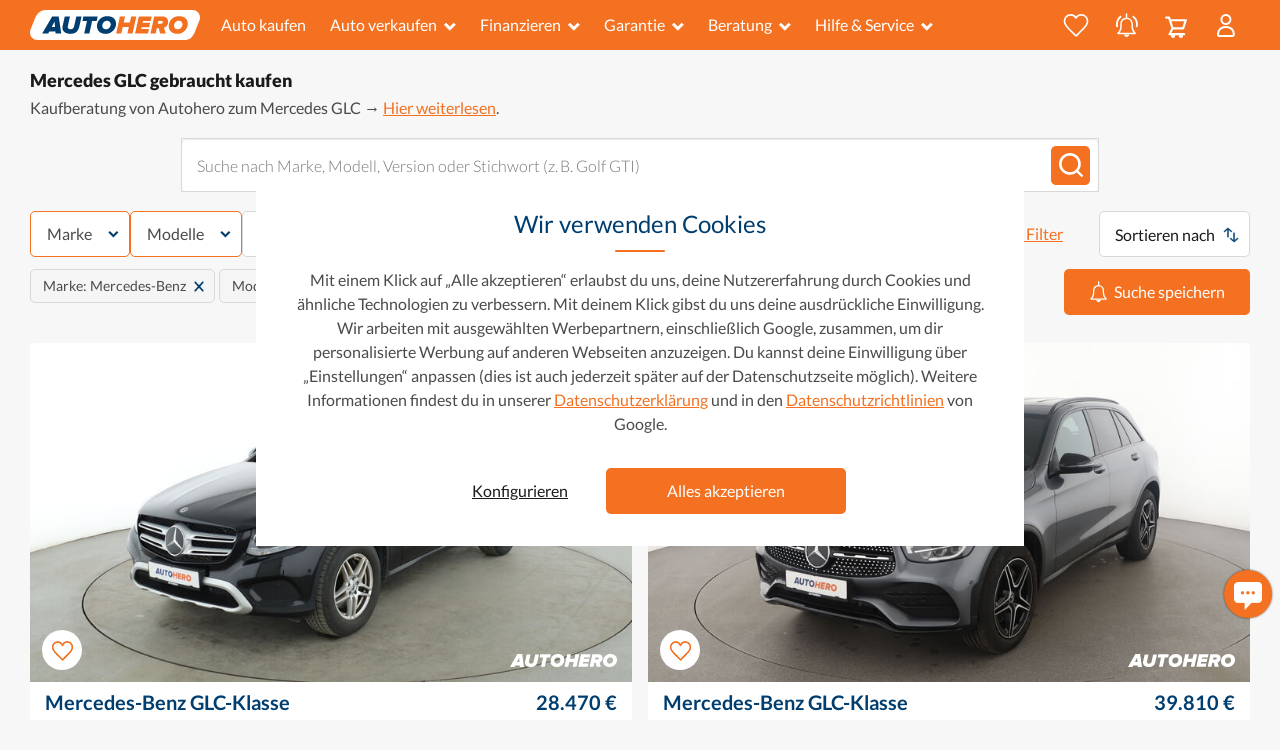

--- FILE ---
content_type: text/html; charset=utf-8
request_url: https://www.autohero.com/de/auto/mercedes-benz-glc-klasse/
body_size: 107361
content:
<!doctype html>
<html lang="de">
  <head>
    <link rel="icon" sizes="16x16" href="https://artifacts-cdn.autohero.com/master/icons/icon_16x16.png" type="image/png"></link><link rel="icon" sizes="32x32" href="https://artifacts-cdn.autohero.com/master/icons/icon_32x32.png" type="image/png"></link><link rel="apple-touch-icon" sizes="180x180" href="https://artifacts-cdn.autohero.com/master/icons/icon_180x180.png" type="undefined"></link>
    <link rel="dns-prefetch" href="//cdn.mouseflow.com" /><link rel="dns-prefetch" href="//ajax.googleapis.com" />
    <link rel="preconnect" href="//www.googletagmanager.com" crossorigin /><link rel="preconnect" href="//www.googletagmanager.com" crossorigin /><link rel="preconnect" href="//artifacts-cdn.autohero.com" crossorigin />
    <title data-react-helmet="true">Mercedes GLC gebraucht kaufen mit Garantie | Autohero</title>
    <meta data-react-helmet="true" charset="utf-8"/><meta data-react-helmet="true" http-equiv="X-UA-Compatible" content="IE=edge"/><meta data-react-helmet="true" name="apple-mobile-web-app-capable" content="yes"/><meta data-react-helmet="true" name="description" content="GLC gebraucht kaufen ► Online kaufen &amp; liefern lassen ✓ 1 Jahr Garantie ✓100% geprüfte Autos ✓ inkl. Kaufberatung. Jetzt dein Auto kaufen!"/><meta data-react-helmet="true" name="msapplication-TileColor" content="#2b5797"/><meta data-react-helmet="true" name="robots" content="index,follow"/><meta data-react-helmet="true" name="theme-color" content="#2b5797"/><meta data-react-helmet="true" name="viewport" content="width=device-width, initial-scale=1, minimum-scale=1, maximum-scale=5"/><meta data-react-helmet="true" property="p:domain_verify" content="4c288b1065a3f3e9e7f4966385a9a658"/>
    <link data-react-helmet="true" rel="canonical" href="https://www.autohero.com/de/auto/mercedes-benz-glc-klasse/"/><link data-react-helmet="true" href="https://www.autohero.com/nl/auto/mercedes-benz-glc-klasse/" hreflang="nl-NL" rel="alternate"/><link data-react-helmet="true" href="https://www.autohero.com/pl/auto/mercedes-benz-glc-klasa/" hreflang="pl-PL" rel="alternate"/><link data-react-helmet="true" href="https://www.autohero.com/fr/auto/mercedes-benz-classe-glc/" hreflang="fr-FR" rel="alternate"/><link data-react-helmet="true" href="https://www.autohero.com/it/auto/mercedes-benz-glc/" hreflang="it-IT" rel="alternate"/><link data-react-helmet="true" href="https://www.autohero.com/de/auto/mercedes-benz-glc-klasse/" hreflang="de-DE" rel="alternate"/><link data-react-helmet="true" href="https://www.autohero.com/se/auto/mercedes-benz-glc-klass/" hreflang="sv-SE" rel="alternate"/><link data-react-helmet="true" href="https://www.autohero.com/at/auto/mercedes-benz-glc-klasse/" hreflang="de-AT" rel="alternate"/><link data-react-helmet="true" href="https://www.autohero.com/es/auto/mercedes-benz-clase-glc/" hreflang="es-ES" rel="alternate"/>
    
    
  <meta property="og:image" content="https://content.autohero.com/static/car_images/autohero-logo.jpg" />
    
  <meta name="twitter:card" content="summary_large_image" />
  <meta name="twitter:image" content="https://content.autohero.com/static/car_images/autohero-logo.jpg" />

    <style>/*latin-ext*/@font-face{font-family:'Lato';font-style:normal;font-weight:300;font-display:swap;src:url(https://artifacts-cdn.autohero.com/retail-sharding/public/assets/Lato300-Latin-ext-9626065e32893d49.woff2)format('woff2');unicode-range:U+0100-024F,U+0259,U+1E00-1EFF,U+2020,U+20A0-20AB,U+20AD-20CF,U+2113,U+2C60-2C7F,U+A720-A7FF;}/*latin*/@font-face{font-family:'Lato';font-style:normal;font-weight:300;font-display:swap;src:url(https://artifacts-cdn.autohero.com/retail-sharding/public/assets/Lato300-880988045e8ce30f.woff2)format('woff2');unicode-range:U+0000-00FF,U+0131,U+0152-0153,U+02BB-02BC,U+02C6,U+02DA,U+02DC,U+2000-206F,U+2074,U+20AC,U+2122,U+2191,U+2193,U+2212,U+2215,U+FEFF,U+FFFD;}/*latin-ext*/@font-face{font-family:'Lato';font-style:normal;font-weight:400;font-display:swap;src:url(https://artifacts-cdn.autohero.com/retail-sharding/public/assets/Lato400-Latin-ext-1502bd213e25ba3e.woff2)format('woff2');unicode-range:U+0100-024F,U+0259,U+1E00-1EFF,U+2020,U+20A0-20AB,U+20AD-20CF,U+2113,U+2C60-2C7F,U+A720-A7FF;}/*latin*/@font-face{font-family:'Lato';font-style:normal;font-weight:400;font-display:swap;src:url(https://artifacts-cdn.autohero.com/retail-sharding/public/assets/Lato400-28777f2d837b799c.woff2)format('woff2');unicode-range:U+0000-00FF,U+0131,U+0152-0153,U+02BB-02BC,U+02C6,U+02DA,U+02DC,U+2000-206F,U+2074,U+20AC,U+2122,U+2191,U+2193,U+2212,U+2215,U+FEFF,U+FFFD;}/*latin-ext*/@font-face{font-family:'Lato';font-style:normal;font-weight:700;font-display:swap;src:url(https://artifacts-cdn.autohero.com/retail-sharding/public/assets/Lato700-Latin-ext-633da1f25676cae8.woff2)format('woff2');unicode-range:U+0100-024F,U+0259,U+1E00-1EFF,U+2020,U+20A0-20AB,U+20AD-20CF,U+2113,U+2C60-2C7F,U+A720-A7FF;}/*latin*/@font-face{font-family:'Lato';font-style:normal;font-weight:700;font-display:swap;src:url(https://artifacts-cdn.autohero.com/retail-sharding/public/assets/Lato700-400b60eed27dfb33.woff2)format('woff2');unicode-range:U+0000-00FF,U+0131,U+0152-0153,U+02BB-02BC,U+02C6,U+02DA,U+02DC,U+2000-206F,U+2074,U+20AC,U+2122,U+2191,U+2193,U+2212,U+2215,U+FEFF,U+FFFD;}/*latin-ext*/@font-face{font-family:'Lato';font-style:normal;font-weight:900;font-display:swap;src:url(https://artifacts-cdn.autohero.com/retail-sharding/public/assets/Lato900-Latin-ext-dd7e11d97e6f9605.woff2)format('woff2');unicode-range:U+0100-024F,U+0259,U+1E00-1EFF,U+2020,U+20A0-20AB,U+20AD-20CF,U+2113,U+2C60-2C7F,U+A720-A7FF;}/*latin*/@font-face{font-family:'Lato';font-style:normal;font-weight:900;font-display:swap;src:url(https://artifacts-cdn.autohero.com/retail-sharding/public/assets/Lato900-7bb39e817a36d930.woff2)format('woff2');unicode-range:U+0000-00FF,U+0131,U+0152-0153,U+02BB-02BC,U+02C6,U+02DA,U+02DC,U+2000-206F,U+2074,U+20AC,U+2122,U+2191,U+2193,U+2212,U+2215,U+FEFF,U+FFFD;}</style>
    
    <link
      rel="preload"
      href=https://artifacts-cdn.autohero.com/retail-sharding/public/assets/Lato300-880988045e8ce30f.woff2
      as="font"
      type="font/woff2"
      crossOrigin
    />
  

    <link
      rel="preload"
      href=https://artifacts-cdn.autohero.com/retail-sharding/public/assets/Lato300-Latin-ext-9626065e32893d49.woff2
      as="font"
      type="font/woff2"
      crossOrigin
    />
  

    <link
      rel="preload"
      href=https://artifacts-cdn.autohero.com/retail-sharding/public/assets/Lato400-28777f2d837b799c.woff2
      as="font"
      type="font/woff2"
      crossOrigin
    />
  

    <link
      rel="preload"
      href=https://artifacts-cdn.autohero.com/retail-sharding/public/assets/Lato400-Latin-ext-1502bd213e25ba3e.woff2
      as="font"
      type="font/woff2"
      crossOrigin
    />
  

    <link
      rel="preload"
      href=https://artifacts-cdn.autohero.com/retail-sharding/public/assets/Lato700-400b60eed27dfb33.woff2
      as="font"
      type="font/woff2"
      crossOrigin
    />
  

    <link
      rel="preload"
      href=https://artifacts-cdn.autohero.com/retail-sharding/public/assets/Lato700-Latin-ext-633da1f25676cae8.woff2
      as="font"
      type="font/woff2"
      crossOrigin
    />
  

    <link
      rel="preload"
      href=https://artifacts-cdn.autohero.com/retail-sharding/public/assets/Lato900-7bb39e817a36d930.woff2
      as="font"
      type="font/woff2"
      crossOrigin
    />
  

    <link
      rel="preload"
      href=https://artifacts-cdn.autohero.com/retail-sharding/public/assets/Lato900-Latin-ext-dd7e11d97e6f9605.woff2
      as="font"
      type="font/woff2"
      crossOrigin
    />
  
    <link rel="stylesheet" href="https://artifacts-cdn.autohero.com/retail-sharding/public/css/main-71fe4ff626f2dcf0.css" />
    <script>
      window.PUBLIC_CDN_URL = "https://artifacts-cdn.autohero.com/retail-sharding/public/";
      window.dataLayer = window.dataLayer || [];
      function gtag(){dataLayer.push(arguments);}
      (function(w, dl) {dl.forEach(function(event) {w.dataLayer.push(event)})})(window, []);
    </script>
    
    <script>
  var isGTMLoaded = false;
  var isGALoaded = false;
  var consentMatch = document.cookie.match(/(?<=consent=)([^;]*)/);
  var consent = consentMatch ? decodeURIComponent(consentMatch[1]) : '';

  gtag('consent', 'default', {
    'analytics_storage': consent.includes('1') ? 'granted' : 'denied',
    'ad_storage': consent.includes('2') ? 'granted' : 'denied',
    'ad_user_data': consent.includes('2') ? 'granted' : 'denied',
    'ad_personalization': consent.includes('2') ? 'granted' : 'denied',
  });

  window.addEventListener('load', function() {
    function initGA(consent) {
      var hasAnalyticalConsent = [
        '1,2',
        '1',
      ].includes(consent);

      if (!isGTMLoaded) {
        (function(w,d,s,l,i){w[l]=w[l]||[];w[l].push({'gtm.start':new Date().getTime(),event:'gtm.js'});var f=d.getElementsByTagName(s)[0],j=d.createElement(s),dl=l!='dataLayer'?'&l='+l:'';j.async=true;j.src='https://www.googletagmanager.com/gtm.js?id='+i+dl+ '&gtm_auth=dMFPvPn4hBHMK-r21u4Tww&gtm_preview=env-1&gtm_cookies_win=x';f.parentNode.insertBefore(j,f);})(window,document,'script','dataLayer','GTM-MZLP5X');
        isGTMLoaded = true;
      }

      if (hasAnalyticalConsent && !isGALoaded) {
        
window.ga=window.ga||function(){(ga.q=ga.q||[]).push(arguments)};ga.l=+new Date;
ga("create", "UA-64659540-2", {"siteSpeedSampleRate": 100});

  if (window.experimentId !== undefined && window.experimentVariant !== undefined) {
    ga('set', 'exp', window.experimentId + '.' + window.experimentVariant);
    gtag('event', 'experience_impression', {
      exp_variant_string: 'A1G-' + window.experimentId + '-' + window.experimentVariant
    });
  }
  


function setGAReferrer() {
  if (window.performance) {
    const navigationEntries = window.performance.getEntriesByType('navigation');
    const backForwardEntry = navigationEntries.some(
      (e) => e.type === 'back_forward',
    );
    if (backForwardEntry) {
      return ga('set', 'referrer', undefined);
    }
  }
  return ga('set', 'referrer', document.referrer);
}

setGAReferrer();


ga("send", "pageview");
gaHardcoded = true;
window.dispatchEvent(new Event('ga_hardcoded'));
(function(w,d,s){
  var f=d.getElementsByTagName(s)[0],j=d.createElement(s);
  j.async=true;
  j.src='https://www.google-analytics.com/analytics.js';
  f.parentNode.insertBefore(j,f)
})(window,document,'script');

        isGALoaded = true;
      }
    }
    if (consent) {
      initGA(consent);
    } else {
      window.addEventListener('consent_setup', function(e) {
        initGA(e.detail.nextConsent);
      });
    }
  });
</script>
    
  </head>
  <body>
    <noscript><iframe src="https://www.googletagmanager.com/ns.html?id=GTM-MZLP5X&gtm_auth=dMFPvPn4hBHMK-r21u4Tww&gtm_preview=env-1&gtm_cookies_win=x"height="0" width="0" style="display:none;visibility:hidden"></iframe></noscript>
    <div id="app"><div class="toastNotification___i9sv0"></div><div class="layout___CW58c"><header data-qa-selector="header-root" class="root___E6eVB isCompact___a2IQL"><div class="leftPadding___Chemh"></div><div class="container___ggB38 container___debEi"><div class="body___IR0M5"><div class="logoBlock___tvcs6" data-qa-selector="logo-block"><a href="/de/" data-qa-selector="logo-link" class="color-inherit___DS6VF decoration-none___Hkwgw"><img src="https://artifacts-cdn.autohero.com/retail-sharding/public/assets/header-fd09281c47694e2eeecdff3b3658b938.svg" alt="Autohero-Logo" title="Autohero-Logo" width="148" height="26" class="logo___sPuzQ"/></a></div><div class="mobileBlock___w5oxx"><a class="iconWrapper___DBp0A" href="/de/favorites/"><button class="button___vbEA0" data-qa-selector="favourites-icon" tabindex="-1"><svg width="30" height="28" viewBox="-1 -1 30 28" stroke-width="2" xmlns="http://www.w3.org/2000/svg" class="buttonIcon___ucF3J"><title>Favoriten</title><path d="M20.448 0c-2.679 0-5.137 1.454-6.472 3.69C12.43 1.336 10.12 0 7.547 0 3.385 0 0 3.389 0 7.554c0 .727.104 1.443.308 2.128.627 3.546 5.02 7.67 9.268 11.657 1.475 1.384 2.868 2.693 4.057 3.932a.87.87 0 001.402-.206c1.727-2.097 3.725-4.037 5.658-5.914 3.58-3.478 6.677-6.485 7.029-9.527A8.13 8.13 0 0028 7.554C28 3.389 24.612 0 20.448 0" fill-rule="evenodd"></path></svg><span data-qa-selector="basket-items-counter" class="counter___KQamt counter___Kxmzv"></span></button></a><a class="iconWrapper___DBp0A savedSearchesIcon___NleII" href="/de/myhero/searches/"><button class="button___aND2O" data-qa-selector="saved-searches-icon" tabindex="-1"><svg width="19" height="25" xmlns="http://www.w3.org/2000/svg" class="buttonIcon___rbZp7"><title>Gespeicherte Suchen</title><g stroke="#FFF" fill="none" fill-rule="evenodd"><path d="M9.547 20.57H1.455c-.066 0-.132.016-.182 0-.1-.05-.248-.083-.264-.166-.033-.083.033-.231.099-.297.413-.463.892-.892 1.271-1.404 1.123-1.486 1.635-3.17 1.635-5.02 0-1.074-.033-2.13.033-3.204.149-2.427 2.081-4.558 4.476-4.987 3.038-.545 5.83 1.321 6.49 4.327.082.396.115.792.115 1.205.017.859 0 1.718 0 2.593 0 2.576.942 4.723 2.84 6.44.083.083.182.248.166.347-.017.182-.215.182-.363.182-2.725-.033-5.467-.017-8.224-.017z" stroke-width="1.5"></path><path stroke-width="1.5" stroke-linecap="round" d="M9.58 1v3.303"></path><path d="M11.693 22.072c-.198.842-1.172 1.52-2.146 1.52-.942 0-1.916-.694-2.098-1.52h4.244z" fill="#FFF"></path></g></svg><svg width="22" height="13" xmlns="http://www.w3.org/2000/svg" class="iconWings___ZggqI"><title>Gespeicherte Suchen</title><path d="M1.294 12.242a.926.926 0 00.73-1.088 9.17 9.17 0 01-.173-1.768A9.082 9.082 0 015.097 2.42a.925.925 0 10-1.191-1.417A10.929 10.929 0 000 9.386c0 .715.07 1.431.207 2.127a.926.926 0 001.087.73M17.913.938a.926.926 0 00-1.179 1.428 9.073 9.073 0 013.311 7.02 9.17 9.17 0 01-.171 1.768.926.926 0 001.816.36 11.06 11.06 0 00.207-2.128A10.92 10.92 0 0017.913.938" fill="#FFF" fill-rule="evenodd"></path></svg><span data-qa-selector="basket-items-counter" class="counter___KQamt counter___SMKM3"></span></button></a><button class="iconWrapper___HVp2P" data-qa-selector="basket-icon"><div class="iconContent___FP691"><svg width="22" height="22" viewBox="0 0 22 22" xmlns="http://www.w3.org/2000/svg" xmlns:xlink="http://www.w3.org/1999/xlink" class="icon___qEcZ7"><title>Mein Einkaufswagen</title><defs><path id="basket_svg__a" d="M0 0h21.865v21.5H0z"></path></defs><g fill="none" fill-rule="evenodd"><mask id="basket_svg__b" fill="#fff"><use xlink:href="#basket_svg__a"></use></mask><path d="M19.286 4.8l-1.914 5.967H8.356L6.442 4.8h12.844zm-1.121 8.143c.473 0 .892-.306 1.036-.756l2.612-8.142a1.087 1.087 0 00-1.035-1.42H5.736L5.134.755A1.088 1.088 0 004.1 0H1.088a1.087 1.087 0 100 2.175h2.218l3.084 9.587-2.77 5.453a1.088 1.088 0 00.969 1.58h1.529a2.05 2.05 0 00-.112.64 2.065 2.065 0 104.131 0c0-.225-.045-.438-.111-.64h3.904a2.037 2.037 0 00-.112.64 2.065 2.065 0 104.131 0 2.05 2.05 0 00-.111-.64h1.349a1.088 1.088 0 000-2.175H6.362l1.868-3.677h9.935z" fill="#FFF" mask="url(#basket_svg__b)"></path></g></svg></div></button><button class="mobileButton___TGzwi default___v9UKy" data-qa-selector="my-profile" type="button"><svg width="18" height="23" viewBox="0 0 18 23" xmlns="http://www.w3.org/2000/svg"><title>Mein Konto</title><path d="M16.544 18.172l.289 2.306c.102.83-.482 1.522-1.346 1.522H2.357c-.863 0-1.447-.69-1.345-1.522l.287-2.3c.444-2.958 3.687-5.232 7.623-5.232 2.034 0 3.883.608 5.257 1.599 1.279.923 2.145 2.18 2.365 3.627M8.922 1a4.527 4.527 0 110 9.054 4.527 4.527 0 010-9.054" stroke-width="2" fill-rule="evenodd"></path></svg></button><button class="mobileButton___TGzwi default___v9UKy" data-qa-selector="open-mobile-menu" type="button"><svg width="23" height="18" viewBox="0 0 23 18" xmlns="http://www.w3.org/2000/svg"><title>Dienstleistungen</title><path d="M0 1.385C0 .62.615 0 1.387 0h20.226C22.379 0 23 .615 23 1.385c0 .764-.615 1.384-1.387 1.384H1.387A1.382 1.382 0 010 1.385zm0 7.269c0-.765.615-1.385 1.387-1.385h20.226c.766 0 1.387.615 1.387 1.385 0 .765-.615 1.384-1.387 1.384H1.387A1.382 1.382 0 010 8.654zm0 7.27c0-.766.615-1.386 1.387-1.386h20.226c.766 0 1.387.615 1.387 1.385 0 .765-.615 1.385-1.387 1.385H1.387A1.382 1.382 0 010 15.923z" fill="#FFF" fill-rule="evenodd"></path></svg></button></div><div class="desktopBlock___XgB_r"><nav class="root___SQEjP"><div class="leftItems____ZbRw"><div class="navItem____cur8"><a class="linkItem___PvqXd" href="/de/search/" data-qa-selector="search">Auto kaufen</a></div><div class="root___lAH3c"><button class="button___OZa4O default___v9UKy" data-qa-selector="open-menu-desktop" type="button">Auto verkaufen<svg width="1.556em" height="1em" viewBox="0 0 14 9" xmlns="http://www.w3.org/2000/svg" class="iconMenu___oyFdF"><title>Dropdown-Menü</title><path d="M2.395-.03L6.85 4.425 11.305-.03l1.98 1.98L6.85 8.385.415 1.95l1.98-1.98z" fill="currentColor" fill-rule="evenodd"></path></svg></button><div class="itemsListWrapper___R06Jb leftAnchor___QdjJG"><div class="itemsList___Q4zz6"><a class="linkItem___hFI5M" data-qa-selector="trade-in" color="grayDark" tabindex="-1" data-dropdown-item="true" href="/de/trade-in/">Inzahlungnahme</a><a class="linkItem___hFI5M" data-qa-selector="sell-only" color="grayDark" tabindex="-1" data-dropdown-item="true" href="/de/auto-verkaufen/">Auto direkt verkaufen</a></div></div></div><div class="root___lAH3c"><button class="button___OZa4O default___v9UKy" data-qa-selector="open-menu-desktop" type="button">Finanzieren<svg width="1.556em" height="1em" viewBox="0 0 14 9" xmlns="http://www.w3.org/2000/svg" class="iconMenu___oyFdF"><title>Dropdown-Menü</title><path d="M2.395-.03L6.85 4.425 11.305-.03l1.98 1.98L6.85 8.385.415 1.95l1.98-1.98z" fill="currentColor" fill-rule="evenodd"></path></svg></button><div class="itemsListWrapper___R06Jb leftAnchor___QdjJG"><div class="itemsList___Q4zz6"><a class="linkItem___hFI5M" data-qa-selector="how-does-finance-work" color="grayDark" tabindex="-1" data-dropdown-item="true" href="/de/autofinanzierung/">Wie funktioniert die Finanzierung?</a><a class="linkItem___hFI5M" data-qa-selector="calculate-budget" color="grayDark" tabindex="-1" data-dropdown-item="true" href="/de/autofinanzierung/#calculate-monthly-budget">Berechne dein monatliches Budget</a><a class="linkItem___hFI5M" data-qa-selector="start-pre-approval" color="grayDark" tabindex="-1" data-dropdown-item="true" href="/de/autofinanzierung/#calculate-monthly-budget">Vorqualifikation starten</a><a class="linkItem___hFI5M" data-qa-selector="financing-faqs" color="grayDark" tabindex="-1" data-dropdown-item="true" href="/de/autofinanzierung/#faq">Finanzierungs-FAQs</a></div></div></div><div class="root___lAH3c"><button class="button___OZa4O default___v9UKy" data-qa-selector="open-menu-desktop" type="button">Garantie<svg width="1.556em" height="1em" viewBox="0 0 14 9" xmlns="http://www.w3.org/2000/svg" class="iconMenu___oyFdF"><title>Dropdown-Menü</title><path d="M2.395-.03L6.85 4.425 11.305-.03l1.98 1.98L6.85 8.385.415 1.95l1.98-1.98z" fill="currentColor" fill-rule="evenodd"></path></svg></button><div class="itemsListWrapper___R06Jb leftAnchor___QdjJG"><div class="itemsList___Q4zz6"><a class="linkItem___hFI5M" data-qa-selector="warranty-cards" color="grayDark" tabindex="-1" data-dropdown-item="true" href="/de/garantie/#cards">Unsere Garantieprodukte</a><a class="linkItem___hFI5M" data-qa-selector="warranty-compare" color="grayDark" tabindex="-1" data-dropdown-item="true" href="/de/garantie/#compare">Vergleich: Basis &amp; Premium</a><a class="linkItem___hFI5M" data-qa-selector="warranty-how-it-works" color="grayDark" tabindex="-1" data-dropdown-item="true" href="/de/garantie/#how-it-works">So funktioniert die Garantie</a><a class="linkItem___hFI5M" data-qa-selector="warranty-real-stories" color="grayDark" tabindex="-1" data-dropdown-item="true" href="/de/garantie/#real-stories">Kundenbewertungen &amp; Erfahrungen</a><a class="linkItem___hFI5M" data-qa-selector="warranty-faq-box" color="grayDark" tabindex="-1" data-dropdown-item="true" href="/de/garantie/#faq-box">FAQ zur Garantie</a></div></div></div><div class="root___lAH3c"><button class="button___OZa4O default___v9UKy" data-qa-selector="open-menu-desktop" type="button">Beratung<svg width="1.556em" height="1em" viewBox="0 0 14 9" xmlns="http://www.w3.org/2000/svg" class="iconMenu___oyFdF"><title>Dropdown-Menü</title><path d="M2.395-.03L6.85 4.425 11.305-.03l1.98 1.98L6.85 8.385.415 1.95l1.98-1.98z" fill="currentColor" fill-rule="evenodd"></path></svg></button><div class="itemsListWrapper___R06Jb leftAnchor___QdjJG"><div class="itemsList___Q4zz6"><a class="linkItem___hFI5M" data-qa-selector="which-car" color="grayDark" tabindex="-1" data-dropdown-item="true" href="/de/beratung/entscheiden/">Welches Auto passt zu mir?</a><a class="linkItem___hFI5M" data-qa-selector="vehicle-types" color="grayDark" tabindex="-1" data-dropdown-item="true" href="/de/beratung/informieren/">Fahrzeugtypen, Antriebsarten &amp; Ausstattung</a><a class="linkItem___hFI5M" data-qa-selector="buying-online" color="grayDark" tabindex="-1" data-dropdown-item="true" href="/de/beratung/kaufen/">Autokauf</a><a class="linkItem___hFI5M" data-qa-selector="after-purchase" color="grayDark" tabindex="-1" data-dropdown-item="true" href="/de/beratung/nach-dem-kauf/">Nach dem Kauf</a><a aria-current="page" class="linkItem___hFI5M active" data-qa-selector="brands-models" color="grayDark" tabindex="-1" data-dropdown-item="true" href="/de/auto/">Marken und Modelle</a></div></div></div><div class="root___lAH3c"><button class="button___OZa4O default___v9UKy" data-qa-selector="open-menu-desktop" type="button">Hilfe &amp; Service<svg width="1.556em" height="1em" viewBox="0 0 14 9" xmlns="http://www.w3.org/2000/svg" class="iconMenu___oyFdF"><title>Dropdown-Menü</title><path d="M2.395-.03L6.85 4.425 11.305-.03l1.98 1.98L6.85 8.385.415 1.95l1.98-1.98z" fill="currentColor" fill-rule="evenodd"></path></svg></button><div class="itemsListWrapper___R06Jb leftAnchor___QdjJG"><div class="itemsList___Q4zz6"><a class="linkItem___hFI5M" data-qa-selector="autohero-works" color="grayDark" tabindex="-1" data-dropdown-item="true" href="/de/how-it-works/">Wie es funktioniert</a><a class="linkItem___hFI5M" data-qa-selector="faq" color="grayDark" tabindex="-1" data-dropdown-item="true" href="/de/user-faq/">FAQs</a><a class="linkItem___hFI5M" data-qa-selector="locations" color="grayDark" tabindex="-1" data-dropdown-item="true" href="/de/auto/standorte/">Standorte</a><a class="linkItem___hFI5M" data-qa-selector="about-us" color="grayDark" tabindex="-1" data-dropdown-item="true" href="/de/ueber-uns/">Über uns</a><a class="linkItem___hFI5M" data-qa-selector="contact-us" color="grayDark" tabindex="-1" data-dropdown-item="true" href="/de/contact/">Kontaktiere uns</a></div></div></div></div><div class="rightItems___J8xDu"><div class="navItem____cur8"><a class="linkItem___PvqXd iconType___v7B8o" href="/de/favorites/" data-qa-selector="favourites-header-icon"><button class="button___vbEA0" data-qa-selector="favourites-icon" tabindex="-1"><svg width="30" height="28" viewBox="-1 -1 30 28" stroke-width="2" xmlns="http://www.w3.org/2000/svg" class="buttonIcon___ucF3J"><title>Favoriten</title><path d="M20.448 0c-2.679 0-5.137 1.454-6.472 3.69C12.43 1.336 10.12 0 7.547 0 3.385 0 0 3.389 0 7.554c0 .727.104 1.443.308 2.128.627 3.546 5.02 7.67 9.268 11.657 1.475 1.384 2.868 2.693 4.057 3.932a.87.87 0 001.402-.206c1.727-2.097 3.725-4.037 5.658-5.914 3.58-3.478 6.677-6.485 7.029-9.527A8.13 8.13 0 0028 7.554C28 3.389 24.612 0 20.448 0" fill-rule="evenodd"></path></svg><span data-qa-selector="basket-items-counter" class="counter___KQamt counter___Kxmzv"></span></button></a></div><div class="navItem____cur8"><a class="linkItem___PvqXd iconType___v7B8o" href="/de/myhero/searches/" data-qa-selector="saved-searches-header-icon"><button class="button___aND2O" data-qa-selector="saved-searches-icon" tabindex="-1"><svg width="19" height="25" xmlns="http://www.w3.org/2000/svg" class="buttonIcon___rbZp7"><title>Gespeicherte Suchen</title><g stroke="#FFF" fill="none" fill-rule="evenodd"><path d="M9.547 20.57H1.455c-.066 0-.132.016-.182 0-.1-.05-.248-.083-.264-.166-.033-.083.033-.231.099-.297.413-.463.892-.892 1.271-1.404 1.123-1.486 1.635-3.17 1.635-5.02 0-1.074-.033-2.13.033-3.204.149-2.427 2.081-4.558 4.476-4.987 3.038-.545 5.83 1.321 6.49 4.327.082.396.115.792.115 1.205.017.859 0 1.718 0 2.593 0 2.576.942 4.723 2.84 6.44.083.083.182.248.166.347-.017.182-.215.182-.363.182-2.725-.033-5.467-.017-8.224-.017z" stroke-width="1.5"></path><path stroke-width="1.5" stroke-linecap="round" d="M9.58 1v3.303"></path><path d="M11.693 22.072c-.198.842-1.172 1.52-2.146 1.52-.942 0-1.916-.694-2.098-1.52h4.244z" fill="#FFF"></path></g></svg><svg width="22" height="13" xmlns="http://www.w3.org/2000/svg" class="iconWings___ZggqI"><title>Gespeicherte Suchen</title><path d="M1.294 12.242a.926.926 0 00.73-1.088 9.17 9.17 0 01-.173-1.768A9.082 9.082 0 015.097 2.42a.925.925 0 10-1.191-1.417A10.929 10.929 0 000 9.386c0 .715.07 1.431.207 2.127a.926.926 0 001.087.73M17.913.938a.926.926 0 00-1.179 1.428 9.073 9.073 0 013.311 7.02 9.17 9.17 0 01-.171 1.768.926.926 0 001.816.36 11.06 11.06 0 00.207-2.128A10.92 10.92 0 0017.913.938" fill="#FFF" fill-rule="evenodd"></path></svg><span data-qa-selector="basket-items-counter" class="counter___KQamt counter___SMKM3"></span></button></a></div><button class="iconWrapper___HVp2P" data-qa-selector="basket-icon"><div class="iconContent___FP691"><svg width="22" height="22" viewBox="0 0 22 22" xmlns="http://www.w3.org/2000/svg" xmlns:xlink="http://www.w3.org/1999/xlink" class="icon___qEcZ7"><title>Mein Einkaufswagen</title><defs><path id="basket_svg__a" d="M0 0h21.865v21.5H0z"></path></defs><g fill="none" fill-rule="evenodd"><mask id="basket_svg__b" fill="#fff"><use xlink:href="#basket_svg__a"></use></mask><path d="M19.286 4.8l-1.914 5.967H8.356L6.442 4.8h12.844zm-1.121 8.143c.473 0 .892-.306 1.036-.756l2.612-8.142a1.087 1.087 0 00-1.035-1.42H5.736L5.134.755A1.088 1.088 0 004.1 0H1.088a1.087 1.087 0 100 2.175h2.218l3.084 9.587-2.77 5.453a1.088 1.088 0 00.969 1.58h1.529a2.05 2.05 0 00-.112.64 2.065 2.065 0 104.131 0c0-.225-.045-.438-.111-.64h3.904a2.037 2.037 0 00-.112.64 2.065 2.065 0 104.131 0 2.05 2.05 0 00-.111-.64h1.349a1.088 1.088 0 000-2.175H6.362l1.868-3.677h9.935z" fill="#FFF" mask="url(#basket_svg__b)"></path></g></svg></div></button><div class="root___lAH3c"><button class="button___OZa4O default___v9UKy" data-qa-selector="open-menu-desktop" type="button"><svg width="18" height="23" viewBox="0 0 18 23" xmlns="http://www.w3.org/2000/svg"><title>Mein Konto</title><path d="M16.544 18.172l.289 2.306c.102.83-.482 1.522-1.346 1.522H2.357c-.863 0-1.447-.69-1.345-1.522l.287-2.3c.444-2.958 3.687-5.232 7.623-5.232 2.034 0 3.883.608 5.257 1.599 1.279.923 2.145 2.18 2.365 3.627M8.922 1a4.527 4.527 0 110 9.054 4.527 4.527 0 010-9.054" stroke-width="2" fill-rule="evenodd"></path></svg></button><div class="itemsListWrapper___R06Jb rightAnchor___MWw5U"><div class="itemsList___Q4zz6"><a class="linkItem___hFI5M" data-qa-selector="identify" color="grayDark" tabindex="-1" data-dropdown-item="true" href="/de/identify/?redirect=L2RlL2F1dG8vbWVyY2VkZXMtYmVuei1nbGMta2xhc3NlLw%3D%3D">Registrieren / anmelden</a><a class="linkItem___hFI5M" data-qa-selector="my-orders" color="grayDark" tabindex="-1" data-dropdown-item="true" href="/de/myhero/my-orders/">Meine Bestellungen</a><a class="linkItem___hFI5M" data-qa-selector="my-trade-in" color="grayDark" tabindex="-1" data-dropdown-item="true" href="/de/myhero/my-trade-in/">Meine Bewertungen</a><a class="linkItem___hFI5M" data-qa-selector="favorites" color="grayDark" tabindex="-1" data-dropdown-item="true" href="/de/favorites/">Favoriten</a><a class="linkItem___hFI5M" data-qa-selector="searches" color="grayDark" tabindex="-1" data-dropdown-item="true" href="/de/myhero/searches/">Gespeicherte Suchen</a><a class="linkItem___hFI5M" data-qa-selector="recommendations" color="grayDark" tabindex="-1" data-dropdown-item="true" href="/de/recommendations/">Empfehlungen</a></div></div></div></div></nav></div></div></div><div class="rightPadding___CWNGn"></div></header><main class="layout___uB3rL"><div class="container___debEi"><div class="header___ZpttT"><h1 class="headline___hdE0l" data-qa-selector="headline">Mercedes GLC gebraucht kaufen</h1><div data-qa-selector="teaser"><p class="teaser___KQw5N">Kaufberatung von Autohero zum Mercedes GLC → <a href="#main-informational-content"> Hier weiterlesen</a>.</p></div></div></div><div class="searchContainer___PUCcx container___debEi"><form><label for="searchQuery" class="inputLabel___jpvvU">Suche nach Marke, Modell, Version oder Stichwort (z. B. Golf GTI)</label><div class="root___X3qf4 wrapper___bJeTr" data-qa-form-group="searchQuery"><div class="field___bmkWK"><div class="searchBar___WwT34 field___Ls5EL ah-input-item"><div class="suggestions___xITnD" data-qa-selector="search-bar-autocomplete"></div><input autoComplete="off" enterKeyHint="go" placeholder="Suche nach Marke, Modell, Version oder Stichwort (z. B. Golf GTI)" maxLength="128" type="text" name="searchQuery" class="controller___bLXF7" data-qa-selector="search-bar-input" id="searchQuery"/><div class="searchBarControls___L0IRV"><button class="searchButton___xGMPz" type="submit" data-qa-selector="search-bar-button"><svg width="24" height="24" xmlns="http://www.w3.org/2000/svg" xmlns:xlink="http://www.w3.org/1999/xlink" aria-label="Suche nach Marke, Modell oder Stichwort (z. B. Volkswagen Golf)"><defs><path id="icon-search_svg__a" d="M0 0h24v24H0z"></path></defs><g transform="matrix(-1 0 0 1 24 0)" fill="none" fill-rule="evenodd"><mask id="icon-search_svg__b" fill="#fff"><use xlink:href="#icon-search_svg__a"></use></mask><path d="M13.09 19.176c-4.558 0-8.266-3.708-8.266-8.266s3.708-8.267 8.266-8.267 8.267 3.709 8.267 8.267-3.709 8.266-8.267 8.266M13.09 0C7.065 0 2.18 4.884 2.18 10.91c0 2.58.898 4.949 2.395 6.816L.352 21.95a1.2 1.2 0 101.699 1.698l4.223-4.223a10.86 10.86 0 006.816 2.394c6.025 0 10.91-4.884 10.91-10.91C24 4.885 19.115 0 13.09 0" fill="#FFF" mask="url(#icon-search_svg__b)"></path></g></svg></button></div></div></div></div></form><div style="top:-0px" data-qa-selector="sticky-filters" class="stickyFilters___DqrBn mobileStickyMenu___cSMm1"><button class="mobileBtn___t02YC button___L2lJ6 itemsSelected___H3Lr0 variant-outlined___p5yeS default___v9UKy" data-qa-selector="all-filters-button" type="button">Filter<svg width="15" height="13" xmlns="http://www.w3.org/2000/svg"><path d="M3.695 8.851c.9 0 1.658.647 1.887 1.523h8.897c.288 0 .521.247.521.552 0 .304-.233.551-.52.551H5.581C5.353 12.354 4.595 13 3.695 13s-1.657-.646-1.886-1.523H.52c-.288 0-.521-.247-.521-.551 0-.305.233-.552.52-.552H1.81c.229-.876.987-1.523 1.886-1.523zm7.365-4.425c.9 0 1.658.646 1.887 1.523h1.532c.288 0 .52.246.52.551 0 .305-.232.552-.52.552h-1.532c-.23.876-.987 1.522-1.887 1.522s-1.657-.646-1.886-1.522H.52C.233 7.052 0 6.805 0 6.5c0-.305.233-.552.52-.552h8.654c.229-.876.987-1.522 1.886-1.522zM6.322 0c.9 0 1.657.646 1.886 1.523h6.271c.288 0 .521.247.521.551 0 .305-.233.552-.52.552H8.207c-.229.876-.987 1.523-1.886 1.523-.9 0-1.658-.647-1.887-1.523H.521c-.288 0-.52-.247-.52-.552 0-.304.232-.551.52-.551h3.914C4.665.646 5.422 0 6.322 0z" fill="#003E70" fill-rule="evenodd"></path></svg><span class="counter___GYMZx">2</span></button><button class="button___T9g9z link___Ov_ao" data-qa-selector="all-filters-button" type="button">Alle Filter</button><button class="sortingButton___vBoi9 button___L2lJ6 variant-outlined___p5yeS default___v9UKy" data-qa-selector="sort-by-button" type="button">Sortieren nach<svg width="16" height="16" xmlns="http://www.w3.org/2000/svg"><path d="M11.077 5.667a.48.48 0 01.48.48v7.323l2.65-2.298a.48.48 0 11.627.726l-3.443 2.985-.026.019a.463.463 0 01-.078.048l-.034.016a.47.47 0 01-.054.017l-.032.008a.482.482 0 01-.18 0l-.032-.008a.477.477 0 01-.054-.017l-.035-.016-.023-.012-.022-.013-.033-.023-.025-.019-3.444-2.985a.48.48 0 01.628-.726l2.65 2.298V6.147a.48.48 0 01.48-.48zM4.954 1l.06.008.031.008c.019.005.037.01.054.017l.035.016.023.012.022.013.033.023.025.019 3.444 2.985a.48.48 0 01-.628.726L5.403 2.53v7.323a.48.48 0 11-.96 0V2.53l-2.65 2.298a.48.48 0 11-.627-.726l3.443-2.985.026-.019a.477.477 0 01.078-.048l.034-.016a.477.477 0 01.054-.017l.032-.008a.482.482 0 01.18 0z" fill="#003E70" stroke="#003E70" stroke-width="0.5" fill-rule="evenodd"></path></svg><select id="sortBy-mobile" class="select___pc6Bf sortBySelect___qMwk8" data-qa-selector="sort-by-select-hidden"><option class="option___HlQAA" value="0" data-qa-selector-value="most_popular" data-qa-selector-active="true" selected="">Beliebteste</option><option class="option___HlQAA" value="1" data-qa-selector-value="newest_eligible" data-qa-selector-active="false">Neueste Inserate</option><option class="option___HlQAA" value="2" data-qa-selector-value="lowest_price" data-qa-selector-active="false">Niedrigster Preis</option><option class="option___HlQAA" value="3" data-qa-selector-value="highest_price" data-qa-selector-active="false">Höchster Preis</option><option class="option___HlQAA" value="4" data-qa-selector-value="lowest_mileage" data-qa-selector-active="false">Niedrigste KM</option><option class="option___HlQAA" value="5" data-qa-selector-value="highest_mileage" data-qa-selector-active="false">Höchste KM</option><option class="option___HlQAA" value="6" data-qa-selector-value="brand_asc" data-qa-selector-active="false">Marke - A bis Z</option><option class="option___HlQAA" value="7" data-qa-selector-value="brand_desc" data-qa-selector-active="false">Marke - Z bis A</option></select></button></div><div class="desktopStickyMenu___XYEGZ widthLimitedLG___HnPZE"><div class="root___zL7Mf"><div class="filters___uybsZ"><div class="filtersContainer___MvUOV"><button type="button" id="carMakeFilter" data-qa-selector="carMakeFilter" class="select___SWxzZ" aria-haspopup="true" aria-expanded="false"><span class="label___eAy14">Marke</span><svg width="1.556em" height="1em" viewBox="0 0 14 9" xmlns="http://www.w3.org/2000/svg" class="iconMenu___VIOze"><path d="M2.395-.03L6.85 4.425 11.305-.03l1.98 1.98L6.85 8.385.415 1.95l1.98-1.98z" fill="#003e70" fill-rule="evenodd"></path></svg></button><div class="tooltipWrapper___tWE3H"><button type="button" id="carModelsFilter" data-qa-selector="carModelsFilter" class="select___SWxzZ disabled___IAmPK" aria-haspopup="true" aria-expanded="false"><span class="label___eAy14">Modelle</span><svg width="1.556em" height="1em" viewBox="0 0 14 9" xmlns="http://www.w3.org/2000/svg" class="iconMenu___VIOze"><path d="M2.395-.03L6.85 4.425 11.305-.03l1.98 1.98L6.85 8.385.415 1.95l1.98-1.98z" fill="#003e70" fill-rule="evenodd"></path></svg></button></div><button type="button" id="priceFilter" data-qa-selector="priceFilter" class="select___SWxzZ" aria-haspopup="true" aria-expanded="false"><span class="label___eAy14">Budget</span><svg width="1.556em" height="1em" viewBox="0 0 14 9" xmlns="http://www.w3.org/2000/svg" class="iconMenu___VIOze"><path d="M2.395-.03L6.85 4.425 11.305-.03l1.98 1.98L6.85 8.385.415 1.95l1.98-1.98z" fill="#003e70" fill-rule="evenodd"></path></svg></button><button type="button" id="yearFilter" data-qa-selector="yearFilter" class="select___SWxzZ" aria-haspopup="true" aria-expanded="false"><span class="label___eAy14">Erstzulassung</span><svg width="1.556em" height="1em" viewBox="0 0 14 9" xmlns="http://www.w3.org/2000/svg" class="iconMenu___VIOze"><path d="M2.395-.03L6.85 4.425 11.305-.03l1.98 1.98L6.85 8.385.415 1.95l1.98-1.98z" fill="#003e70" fill-rule="evenodd"></path></svg></button><button type="button" id="transmissionFilter" data-qa-selector="transmissionFilter" class="select___SWxzZ" aria-haspopup="true" aria-expanded="false"><span class="label___eAy14">Getriebe</span><svg width="1.556em" height="1em" viewBox="0 0 14 9" xmlns="http://www.w3.org/2000/svg" class="iconMenu___VIOze"><path d="M2.395-.03L6.85 4.425 11.305-.03l1.98 1.98L6.85 8.385.415 1.95l1.98-1.98z" fill="#003e70" fill-rule="evenodd"></path></svg></button><button type="button" id="mileageFilter" data-qa-selector="mileageFilter" class="select___SWxzZ" aria-haspopup="true" aria-expanded="false"><span class="label___eAy14">Kilometer</span><svg width="1.556em" height="1em" viewBox="0 0 14 9" xmlns="http://www.w3.org/2000/svg" class="iconMenu___VIOze"><path d="M2.395-.03L6.85 4.425 11.305-.03l1.98 1.98L6.85 8.385.415 1.95l1.98-1.98z" fill="#003e70" fill-rule="evenodd"></path></svg></button><button type="button" id="fuelTypeFilter" data-qa-selector="fuelTypeFilter" class="select___SWxzZ" aria-haspopup="true" aria-expanded="false"><span class="label___eAy14">Kraftstoff</span><svg width="1.556em" height="1em" viewBox="0 0 14 9" xmlns="http://www.w3.org/2000/svg" class="iconMenu___VIOze"><path d="M2.395-.03L6.85 4.425 11.305-.03l1.98 1.98L6.85 8.385.415 1.95l1.98-1.98z" fill="#003e70" fill-rule="evenodd"></path></svg></button><button type="button" id="deliveryFilter" data-qa-selector="deliveryFilter" class="select___SWxzZ" aria-haspopup="true" aria-expanded="false"><span class="label___eAy14">Lieferung</span><svg width="1.556em" height="1em" viewBox="0 0 14 9" xmlns="http://www.w3.org/2000/svg" class="iconMenu___VIOze"><path d="M2.395-.03L6.85 4.425 11.305-.03l1.98 1.98L6.85 8.385.415 1.95l1.98-1.98z" fill="#003e70" fill-rule="evenodd"></path></svg></button></div><button class="mobileBtn___t02YC button___L2lJ6 itemsSelected___H3Lr0 variant-outlined___p5yeS default___v9UKy" data-qa-selector="all-filters-button" type="button">Filter<svg width="15" height="13" xmlns="http://www.w3.org/2000/svg"><path d="M3.695 8.851c.9 0 1.658.647 1.887 1.523h8.897c.288 0 .521.247.521.552 0 .304-.233.551-.52.551H5.581C5.353 12.354 4.595 13 3.695 13s-1.657-.646-1.886-1.523H.52c-.288 0-.521-.247-.521-.551 0-.305.233-.552.52-.552H1.81c.229-.876.987-1.523 1.886-1.523zm7.365-4.425c.9 0 1.658.646 1.887 1.523h1.532c.288 0 .52.246.52.551 0 .305-.232.552-.52.552h-1.532c-.23.876-.987 1.522-1.887 1.522s-1.657-.646-1.886-1.522H.52C.233 7.052 0 6.805 0 6.5c0-.305.233-.552.52-.552h8.654c.229-.876.987-1.522 1.886-1.522zM6.322 0c.9 0 1.657.646 1.886 1.523h6.271c.288 0 .521.247.521.551 0 .305-.233.552-.52.552H8.207c-.229.876-.987 1.523-1.886 1.523-.9 0-1.658-.647-1.887-1.523H.521c-.288 0-.52-.247-.52-.552 0-.304.232-.551.52-.551h3.914C4.665.646 5.422 0 6.322 0z" fill="#003E70" fill-rule="evenodd"></path></svg></button><button class="button___T9g9z link___Ov_ao" data-qa-selector="all-filters-button" type="button">Alle Filter</button><button class="sortingButton___vBoi9 button___L2lJ6 variant-outlined___p5yeS default___v9UKy" data-qa-selector="sort-by-button" type="button">Sortieren nach<svg width="16" height="16" xmlns="http://www.w3.org/2000/svg"><path d="M11.077 5.667a.48.48 0 01.48.48v7.323l2.65-2.298a.48.48 0 11.627.726l-3.443 2.985-.026.019a.463.463 0 01-.078.048l-.034.016a.47.47 0 01-.054.017l-.032.008a.482.482 0 01-.18 0l-.032-.008a.477.477 0 01-.054-.017l-.035-.016-.023-.012-.022-.013-.033-.023-.025-.019-3.444-2.985a.48.48 0 01.628-.726l2.65 2.298V6.147a.48.48 0 01.48-.48zM4.954 1l.06.008.031.008c.019.005.037.01.054.017l.035.016.023.012.022.013.033.023.025.019 3.444 2.985a.48.48 0 01-.628.726L5.403 2.53v7.323a.48.48 0 11-.96 0V2.53l-2.65 2.298a.48.48 0 11-.627-.726l3.443-2.985.026-.019a.477.477 0 01.078-.048l.034-.016a.477.477 0 01.054-.017l.032-.008a.482.482 0 01.18 0z" fill="#003E70" stroke="#003E70" stroke-width="0.5" fill-rule="evenodd"></path></svg><select id="sortBy" class="select___pc6Bf sortBySelect___qMwk8" data-qa-selector="sort-by-select-hidden"><option class="option___HlQAA" value="0" data-qa-selector-value="most_popular" data-qa-selector-active="true" selected="">Beliebteste</option><option class="option___HlQAA" value="1" data-qa-selector-value="newest_eligible" data-qa-selector-active="false">Neueste Inserate</option><option class="option___HlQAA" value="2" data-qa-selector-value="lowest_price" data-qa-selector-active="false">Niedrigster Preis</option><option class="option___HlQAA" value="3" data-qa-selector-value="highest_price" data-qa-selector-active="false">Höchster Preis</option><option class="option___HlQAA" value="4" data-qa-selector-value="lowest_mileage" data-qa-selector-active="false">Niedrigste KM</option><option class="option___HlQAA" value="5" data-qa-selector-value="highest_mileage" data-qa-selector-active="false">Höchste KM</option><option class="option___HlQAA" value="6" data-qa-selector-value="brand_asc" data-qa-selector-active="false">Marke - A bis Z</option><option class="option___HlQAA" value="7" data-qa-selector-value="brand_desc" data-qa-selector-active="false">Marke - Z bis A</option></select></button></div><div class="activeFiltersWithSave___E_f4I" data-qa-selector="active-filters-with-save"><div class="listContainer___JD6FP"><ul class="reactTruncateList___W_KuQ list___d4GOC" style="max-height:42.09px"><li hidden="" class="" data-qa-selector="filters-show-more-button-collapsed"><button type="button" class="toggleButton___fLpMm">Mehr (2)</button></li><li class="item___zr4zc"><div data-qa-selector-value="Mercedes-Benz" data-qa-selector="active-filter"><button data-qa="filter-button" data-qa-value="brand" type="button" class="button___Yors1">Marke: Mercedes-Benz<svg viewBox="0 0 12 13" xmlns="http://www.w3.org/2000/svg" class="removeIcon___yu7nd"><path d="M1.5 1.5l9 10m0-10l-9 10" stroke="#003E70" stroke-width="2" fill="none" stroke-linecap="round"></path></svg></button></div></li><li hidden="" class="" data-qa-selector="filters-show-more-button-collapsed"><button type="button" class="toggleButton___fLpMm">Mehr (1)</button></li><li class="item___zr4zc" hidden=""><div data-qa-selector-value="GLC-Klasse" data-qa-selector="active-filter"><button data-qa="filter-button" data-qa-value="models" type="button" class="button___Yors1">Modell: GLC-Klasse<svg viewBox="0 0 12 13" xmlns="http://www.w3.org/2000/svg" class="removeIcon___yu7nd"><path d="M1.5 1.5l9 10m0-10l-9 10" stroke="#003E70" stroke-width="2" fill="none" stroke-linecap="round"></path></svg></button></div></li><li hidden="" class="" data-qa-selector="filters-show-more-button-expanded"><button type="button" class="toggleButton___fLpMm">Mehr (1)</button></li><li class="item___zr4zc trailingChild"><button type="button" data-qa-selector="reset-active-filters-button" class="resetAllButton___RZnAL">Filter löschen</button></li><li class="item___zr4zc trailingChild"><p data-qa-selector="filters-car-counter" class="carsCounter___tNlqU carsCounter___xetGw">48 Suchergebnisse</p></li></ul></div><div class="saveSearchWrapper___Hx5Ho" data-qa-selector="save-search-wrapper"><p data-qa-selector="filters-car-counter" class="carsCounter___Dj8mh hideCarsCounterLG___V8Qh_ carsCounter___xetGw">48 Suchergebnisse</p><button class="button___rKIIq saveSearchButton___JZNZm size-sm___KxOJQ default___v9UKy withIcon___Sl3u0" data-qa-selector="save-search-button" aria-haspopup="true" aria-expanded="false" type="button"><svg width="19" height="25" xmlns="http://www.w3.org/2000/svg" viewBox="0 0 19 25" class="buttonIcon___wK_oV"><g stroke="#FFF" fill="none" fill-rule="evenodd"><path d="M9.547 20.57H1.455c-.066 0-.132.016-.182 0-.1-.05-.248-.083-.264-.166-.033-.083.033-.231.099-.297.413-.463.892-.892 1.271-1.404 1.123-1.486 1.635-3.17 1.635-5.02 0-1.074-.033-2.13.033-3.204.149-2.427 2.081-4.558 4.476-4.987 3.038-.545 5.83 1.321 6.49 4.327.082.396.115.792.115 1.205.017.859 0 1.718 0 2.593 0 2.576.942 4.723 2.84 6.44.083.083.182.248.166.347-.017.182-.215.182-.363.182-2.725-.033-5.467-.017-8.224-.017z" stroke-width="1.5"></path><path stroke-width="1.5" stroke-linecap="round" d="M9.58 1v3.303"></path><path d="M11.693 22.072c-.198.842-1.172 1.52-2.146 1.52-.942 0-1.916-.694-2.098-1.52h4.244z" fill="#FFF"></path></g></svg><span>Suche speichern</span></button></div></div></div></div><div id="ad-items-wrapper"><div class="adItemsWrapper___BfajA" data-qa-selector="search-result-block"><div class="root___BRKsy lcpWrapper___TlNfE" data-qa-selector="search-results"><div class="lcpContent___brcm6"><a href="/de/mercedes-benz-glc-klasse/id/30699a25-1529-4da1-ad74-e4457946e01b/" data-qa-selector="ad-card-link" class="link___wbUFe color-inherit___DS6VF decoration-none___Hkwgw" aria-label="Mercedes-Benz GLC-Klasse - GLC 250 4Matic - 28.470 €"><div class="imgContainer___GQATl watermark___YTVBj"><button class="root___vwyPh favoriteButton___toCsS bottom___HfSTF primary___cf2LY default___v9UKy" data-qa-selector="favorite-button" type="button"><svg width="48" height="48" viewBox="0 0 48 48" stroke-width="2" xmlns="http://www.w3.org/2000/svg" class="icon___B7Fcs" role="img" aria-label="Favorisiertes Auto"><use href="#heart-icon_svg__a"></use><path id="heart-icon_svg__a" d="M37.409 20.656a7.54 7.54 0 01-.271 1.951c-.448 4.405-7.849 9.338-12.872 15.495-.014.014 0 .014 0 .032-4.682-4.88-12.634-10.982-13.382-15.51a6.82 6.82 0 016.526-8.795c2.723.001 4.9 1.672 6.173 3.947 0 0 .353.568.494.89.836-2.784 3.442-4.836 6.508-4.836a6.823 6.823 0 016.824 6.826"></path></svg></button><img src="https://img-eu-c1.autohero.com/img/9db5a63d4779e12a7b578bd647fcb206c6317c468b03e13e437d28dac6f81dab/exterior/1/768x432-96e86baa11524bf5ab3af65261a3819e.jpg" alt="Mercedes-Benz GLC-Klasse" style="max-width:0;max-height:0" class="img___hLSdV" data-qa-selector="ad-image"/><noscript><img src="https://img-eu-c1.autohero.com/img/9db5a63d4779e12a7b578bd647fcb206c6317c468b03e13e437d28dac6f81dab/exterior/1/768x432-96e86baa11524bf5ab3af65261a3819e.jpg" alt="Mercedes-Benz GLC-Klasse" class="img___hLSdV" data-qa-selector="ad-image"/></noscript></div><div class="infoContainer___Uk8PV"><div class="titleWrapper___ZMM_u"><h2 class="title___SL5Yb adTitle___MuOmz" data-qa-selector="title">Mercedes-Benz GLC-Klasse</h2><div class="title___SL5Yb price___GXOg8" data-qa-selector="price">28.470 €</div></div><div class="subtitleWrapper___Yabg8"><h3 class="subtitle___NuwtE" data-qa-selector="subtitle">GLC 250 4Matic</h3><div class="monthlyPrice___DInIO" data-qa-selector="monthly-price"><span class="icon___Kns9f"><svg width="28" height="28" viewBox="0 0 28 28" fill="none" xmlns="http://www.w3.org/2000/svg"><rect width="28" height="28" rx="5" fill="#fff"></rect><path fill-rule="evenodd" clip-rule="evenodd" d="M19.044 9.734a.387.387 0 01-.386.386H9.702a.387.387 0 01-.386-.386V7.201c0-.212.173-.385.386-.385h8.956c.212 0 .386.173.386.385v2.533zm-.122 3.718a.387.387 0 01-.386.386H17.24a.387.387 0 01-.386-.386V12.2c0-.212.174-.386.386-.386h1.297c.212 0 .386.174.386.386v1.253zm0 3.674a.387.387 0 01-.386.386H17.24a.387.387 0 01-.386-.386v-1.253c0-.212.174-.386.386-.386h1.297c.212 0 .386.174.386.386v1.253zm0 3.674a.387.387 0 01-.386.386H17.24a.387.387 0 01-.386-.386v-1.253c0-.212.174-.386.386-.386h1.297c.212 0 .386.174.386.386V20.8zm-3.75-7.348a.387.387 0 01-.385.386h-1.298a.387.387 0 01-.385-.386V12.2c0-.212.173-.386.385-.386h1.298c.212 0 .386.174.386.386v1.253zm0 3.674a.387.387 0 01-.385.386h-1.298a.387.387 0 01-.385-.386v-1.253c0-.212.173-.386.385-.386h1.298c.212 0 .386.174.386.386v1.253zm0 3.674a.387.387 0 01-.385.386h-1.298a.387.387 0 01-.385-.386v-1.253c0-.212.173-.386.385-.386h1.298c.212 0 .386.174.386.386V20.8zm-3.787-7.348a.387.387 0 01-.386.386H9.702a.387.387 0 01-.386-.386V12.2c0-.212.173-.386.386-.386h1.297c.212 0 .386.174.386.386v1.253zm0 3.674a.387.387 0 01-.386.386H9.702a.387.387 0 01-.386-.386v-1.253c0-.212.173-.386.386-.386h1.297c.212 0 .386.174.386.386v1.253zm0 3.674a.387.387 0 01-.386.386H9.702a.387.387 0 01-.386-.386v-1.253c0-.212.173-.386.386-.386h1.297c.212 0 .386.174.386.386V20.8zm7.678-16.425H9.315A2.321 2.321 0 007 6.69v14.62a2.321 2.321 0 002.315 2.315h9.748a2.321 2.321 0 002.314-2.314V6.69a2.321 2.321 0 00-2.314-2.315z" fill="#F27121"></path></svg></span><span><b>385 € mtl.</b></span><button class="dropdownButton___aiPvi plain___KAvGj withIcon___Sl3u0" type="button"><svg height="25" viewBox="0 0 25 25" width="25" xmlns="http://www.w3.org/2000/svg" class="infoIcon___xbntt" role="img" aria-label="Mehr erfahren"><g fill="none" fill-rule="evenodd"><circle stroke="#4a4a4a" cx="12.5" cy="12.5" r="12"></circle><path d="M12.472 8.896c.208 0 .404-.039.588-.116.184-.077.345-.181.484-.312.139-.13.248-.283.328-.456.08-.173.12-.359.12-.556 0-.203-.04-.392-.12-.568a1.497 1.497 0 00-.812-.776 1.549 1.549 0 00-1.156 0 1.499 1.499 0 00-.788.776 1.396 1.396 0 00-.116.568c0 .197.039.383.116.556.077.173.184.325.32.456.136.13.292.235.468.312a1.4 1.4 0 00.568.116zm1.232 9.128V9.728h-2.48v8.296h2.48z" fill="#4a4a4a" fill-rule="nonzero"></path></g></svg></button></div></div><div style="overflow:hidden" class="flex___Gir2P row___OUzO7 noWrap___OqWJ6 justifySpaceBetween___SUVS1"><div data-qa-selector="spec-list" class="specListWrapper___eaC3X"><ul class="specList___O9K6q"><li class="specItem____tSnL" data-qa-selector="spec-year"><span class="specDot___hHdxw">•</span> <!-- -->2018</li><li class="specItem____tSnL" data-qa-selector="spec-fuel"><span class="specDot___hHdxw">•</span> <!-- -->Diesel</li><li class="specItem____tSnL" data-qa-selector="spec-mileage"><span class="specDot___hHdxw">•</span> <!-- -->111.802 km</li></ul><ul class="specList___O9K6q"><li class="specItem____tSnL" data-qa-selector="spec-gear"><span class="specDot___hHdxw">•</span> <!-- -->Automatikgetriebe</li></ul><ul class="specList___O9K6q"><li class="specItem____tSnL" data-qa-selector="spec-co2Value"><span class="specDot___hHdxw">•</span> <!-- -->181 g CO2/km (komb.)</li><li class="specItem____tSnL" data-qa-selector="spec-fuelConsumption"><span class="specDot___hHdxw">•</span> <!-- -->5 l/100 km (komb.)</li></ul></div></div></div><div class="ctaButtonsContainer___UBxaq"><button class="root___vwyPh favoriteButton___naeUi secondary___tHqDQ default___v9UKy" data-qa-selector="favorite-button" type="button"><svg width="48" height="48" viewBox="0 0 48 48" stroke-width="2" xmlns="http://www.w3.org/2000/svg" class="icon___B7Fcs"><use href="#heart-icon_svg__a"></use><path id="heart-icon_svg__a" d="M37.409 20.656a7.54 7.54 0 01-.271 1.951c-.448 4.405-7.849 9.338-12.872 15.495-.014.014 0 .014 0 .032-4.682-4.88-12.634-10.982-13.382-15.51a6.82 6.82 0 016.526-8.795c2.723.001 4.9 1.672 6.173 3.947 0 0 .353.568.494.89.836-2.784 3.442-4.836 6.508-4.836a6.823 6.823 0 016.824 6.826"></path></svg><span class="label___JCgUe">Favorit</span></button><button class="seeCarButton___xracd size-sm___KxOJQ default___v9UKy textAlignCenter___UgpOT" data-qa-selector="see-car" type="button">Dieses Auto ansehen</button></div></a><a href="/de/mercedes-benz-glc-klasse/id/a6578c81-ee34-4264-a609-0cf9258c3e24/" data-qa-selector="ad-card-link" class="link___wbUFe color-inherit___DS6VF decoration-none___Hkwgw" aria-label="Mercedes-Benz GLC-Klasse - GLC 200 4Matic AMG Line - 39.810 €"><div class="imgContainer___GQATl watermark___YTVBj"><button class="root___vwyPh favoriteButton___toCsS bottom___HfSTF primary___cf2LY default___v9UKy" data-qa-selector="favorite-button" type="button"><svg width="48" height="48" viewBox="0 0 48 48" stroke-width="2" xmlns="http://www.w3.org/2000/svg" class="icon___B7Fcs" role="img" aria-label="Favorisiertes Auto"><use href="#heart-icon_svg__a"></use><path id="heart-icon_svg__a" d="M37.409 20.656a7.54 7.54 0 01-.271 1.951c-.448 4.405-7.849 9.338-12.872 15.495-.014.014 0 .014 0 .032-4.682-4.88-12.634-10.982-13.382-15.51a6.82 6.82 0 016.526-8.795c2.723.001 4.9 1.672 6.173 3.947 0 0 .353.568.494.89.836-2.784 3.442-4.836 6.508-4.836a6.823 6.823 0 016.824 6.826"></path></svg></button><img src="https://img-eu-c1.autohero.com/img/7f27b6dd6912c5f3406b0f9b15b375371f2a4571fb6f126295fe046339232cc3/exterior/1/768x432-c9b21468ecd44baebe8e3fbfabf8235b.jpg" alt="Mercedes-Benz GLC-Klasse" style="max-width:0;max-height:0" class="img___hLSdV" data-qa-selector="ad-image"/><noscript><img src="https://img-eu-c1.autohero.com/img/7f27b6dd6912c5f3406b0f9b15b375371f2a4571fb6f126295fe046339232cc3/exterior/1/768x432-c9b21468ecd44baebe8e3fbfabf8235b.jpg" alt="Mercedes-Benz GLC-Klasse" class="img___hLSdV" data-qa-selector="ad-image"/></noscript></div><div class="infoContainer___Uk8PV"><div class="titleWrapper___ZMM_u"><h2 class="title___SL5Yb adTitle___MuOmz" data-qa-selector="title">Mercedes-Benz GLC-Klasse</h2><div class="title___SL5Yb price___GXOg8" data-qa-selector="price">39.810 €</div></div><div class="subtitleWrapper___Yabg8"><h3 class="subtitle___NuwtE" data-qa-selector="subtitle">GLC 200 4Matic AMG Line</h3><div class="monthlyPrice___DInIO" data-qa-selector="monthly-price"><span class="icon___Kns9f"><svg width="28" height="28" viewBox="0 0 28 28" fill="none" xmlns="http://www.w3.org/2000/svg"><rect width="28" height="28" rx="5" fill="#fff"></rect><path fill-rule="evenodd" clip-rule="evenodd" d="M19.044 9.734a.387.387 0 01-.386.386H9.702a.387.387 0 01-.386-.386V7.201c0-.212.173-.385.386-.385h8.956c.212 0 .386.173.386.385v2.533zm-.122 3.718a.387.387 0 01-.386.386H17.24a.387.387 0 01-.386-.386V12.2c0-.212.174-.386.386-.386h1.297c.212 0 .386.174.386.386v1.253zm0 3.674a.387.387 0 01-.386.386H17.24a.387.387 0 01-.386-.386v-1.253c0-.212.174-.386.386-.386h1.297c.212 0 .386.174.386.386v1.253zm0 3.674a.387.387 0 01-.386.386H17.24a.387.387 0 01-.386-.386v-1.253c0-.212.174-.386.386-.386h1.297c.212 0 .386.174.386.386V20.8zm-3.75-7.348a.387.387 0 01-.385.386h-1.298a.387.387 0 01-.385-.386V12.2c0-.212.173-.386.385-.386h1.298c.212 0 .386.174.386.386v1.253zm0 3.674a.387.387 0 01-.385.386h-1.298a.387.387 0 01-.385-.386v-1.253c0-.212.173-.386.385-.386h1.298c.212 0 .386.174.386.386v1.253zm0 3.674a.387.387 0 01-.385.386h-1.298a.387.387 0 01-.385-.386v-1.253c0-.212.173-.386.385-.386h1.298c.212 0 .386.174.386.386V20.8zm-3.787-7.348a.387.387 0 01-.386.386H9.702a.387.387 0 01-.386-.386V12.2c0-.212.173-.386.386-.386h1.297c.212 0 .386.174.386.386v1.253zm0 3.674a.387.387 0 01-.386.386H9.702a.387.387 0 01-.386-.386v-1.253c0-.212.173-.386.386-.386h1.297c.212 0 .386.174.386.386v1.253zm0 3.674a.387.387 0 01-.386.386H9.702a.387.387 0 01-.386-.386v-1.253c0-.212.173-.386.386-.386h1.297c.212 0 .386.174.386.386V20.8zm7.678-16.425H9.315A2.321 2.321 0 007 6.69v14.62a2.321 2.321 0 002.315 2.315h9.748a2.321 2.321 0 002.314-2.314V6.69a2.321 2.321 0 00-2.314-2.315z" fill="#F27121"></path></svg></span><span><b>538 € mtl.</b></span><button class="dropdownButton___aiPvi plain___KAvGj withIcon___Sl3u0" type="button"><svg height="25" viewBox="0 0 25 25" width="25" xmlns="http://www.w3.org/2000/svg" class="infoIcon___xbntt" role="img" aria-label="Mehr erfahren"><g fill="none" fill-rule="evenodd"><circle stroke="#4a4a4a" cx="12.5" cy="12.5" r="12"></circle><path d="M12.472 8.896c.208 0 .404-.039.588-.116.184-.077.345-.181.484-.312.139-.13.248-.283.328-.456.08-.173.12-.359.12-.556 0-.203-.04-.392-.12-.568a1.497 1.497 0 00-.812-.776 1.549 1.549 0 00-1.156 0 1.499 1.499 0 00-.788.776 1.396 1.396 0 00-.116.568c0 .197.039.383.116.556.077.173.184.325.32.456.136.13.292.235.468.312a1.4 1.4 0 00.568.116zm1.232 9.128V9.728h-2.48v8.296h2.48z" fill="#4a4a4a" fill-rule="nonzero"></path></g></svg></button></div></div><div style="overflow:hidden" class="flex___Gir2P row___OUzO7 noWrap___OqWJ6 justifySpaceBetween___SUVS1"><div data-qa-selector="spec-list" class="specListWrapper___eaC3X"><ul class="specList___O9K6q"><li class="specItem____tSnL" data-qa-selector="spec-year"><span class="specDot___hHdxw">•</span> <!-- -->2022</li><li class="specItem____tSnL" data-qa-selector="spec-fuel"><span class="specDot___hHdxw">•</span> <!-- -->Benzin</li><li class="specItem____tSnL" data-qa-selector="spec-mileage"><span class="specDot___hHdxw">•</span> <!-- -->47.423 km</li></ul><ul class="specList___O9K6q"><li class="specItem____tSnL" data-qa-selector="spec-gear"><span class="specDot___hHdxw">•</span> <!-- -->Automatikgetriebe</li></ul><ul class="specList___O9K6q"><li class="specItem____tSnL" data-qa-selector="spec-co2Value"><span class="specDot___hHdxw">•</span> <!-- -->161 g CO2/km (komb.)</li><li class="specItem____tSnL" data-qa-selector="spec-fuelConsumption"><span class="specDot___hHdxw">•</span> <!-- -->7 l/100 km (komb.)</li></ul></div></div><div class="usps___D2gRR"><div class="usp____bZ4X" data-qa-selector="fully-maintained"><img src="https://artifacts-cdn.autohero.com/retail-sharding/public/assets/usp-maintained-17f8b15ce1a4c917aca02556da5e357d.svg" alt="usp-icon"/><p class="uspTitle___c2qH5">Scheckheftgepflegt</p></div></div></div><div class="ctaButtonsContainer___UBxaq"><button class="root___vwyPh favoriteButton___naeUi secondary___tHqDQ default___v9UKy" data-qa-selector="favorite-button" type="button"><svg width="48" height="48" viewBox="0 0 48 48" stroke-width="2" xmlns="http://www.w3.org/2000/svg" class="icon___B7Fcs"><use href="#heart-icon_svg__a"></use><path id="heart-icon_svg__a" d="M37.409 20.656a7.54 7.54 0 01-.271 1.951c-.448 4.405-7.849 9.338-12.872 15.495-.014.014 0 .014 0 .032-4.682-4.88-12.634-10.982-13.382-15.51a6.82 6.82 0 016.526-8.795c2.723.001 4.9 1.672 6.173 3.947 0 0 .353.568.494.89.836-2.784 3.442-4.836 6.508-4.836a6.823 6.823 0 016.824 6.826"></path></svg><span class="label___JCgUe">Favorit</span></button><button class="seeCarButton___xracd size-sm___KxOJQ default___v9UKy textAlignCenter___UgpOT" data-qa-selector="see-car" type="button">Dieses Auto ansehen</button></div></a><button class="wrapper___DngIh hoverable___TxY1K link___Ov_ao" id="search-trade-in-ad-click" type="button"><div class="content___HXZbJ" data-qa-selector="search-trade-in-ad-click"><div class="image___UEPHE"><img src="https://content.autohero.com/static/car_images/trade-in.svg" alt="trade in" loading="lazy" width="42" height="42"/></div><div class="title___LDlsy">Was ist dein Auto noch wert?</div><div class="description___QGkQa">Erhalte den besten Preis für dein Auto.</div><a class="color-primary___tChAB decoration-underline___XpqP5">Erhalte dein Angebot</a></div></button><a href="/de/mercedes-benz-glc-klasse/id/87c6788f-dc21-454c-897f-1c9a7b4d42c8/" data-qa-selector="ad-card-link" class="link___wbUFe color-inherit___DS6VF decoration-none___Hkwgw" aria-label="Mercedes-Benz GLC-Klasse - GLC 300 4Matic AMG Line - 39.710 €"><div class="imgContainer___GQATl watermark___YTVBj"><button class="root___vwyPh favoriteButton___toCsS bottom___HfSTF primary___cf2LY default___v9UKy" data-qa-selector="favorite-button" type="button"><svg width="48" height="48" viewBox="0 0 48 48" stroke-width="2" xmlns="http://www.w3.org/2000/svg" class="icon___B7Fcs" role="img" aria-label="Favorisiertes Auto"><use href="#heart-icon_svg__a"></use><path id="heart-icon_svg__a" d="M37.409 20.656a7.54 7.54 0 01-.271 1.951c-.448 4.405-7.849 9.338-12.872 15.495-.014.014 0 .014 0 .032-4.682-4.88-12.634-10.982-13.382-15.51a6.82 6.82 0 016.526-8.795c2.723.001 4.9 1.672 6.173 3.947 0 0 .353.568.494.89.836-2.784 3.442-4.836 6.508-4.836a6.823 6.823 0 016.824 6.826"></path></svg></button><img src="https://img-eu-c1.autohero.com/img/96d80039f5e9fd321ed92aeb842d5bbe9d5e5071a40d6261caaa2912c102842f/exterior/1/768x432-fd4e04d6003e4f2e8e75113285043a8d.jpg" alt="Mercedes-Benz GLC-Klasse" style="max-width:0;max-height:0" class="img___hLSdV" data-qa-selector="ad-image"/><noscript><img src="https://img-eu-c1.autohero.com/img/96d80039f5e9fd321ed92aeb842d5bbe9d5e5071a40d6261caaa2912c102842f/exterior/1/768x432-fd4e04d6003e4f2e8e75113285043a8d.jpg" alt="Mercedes-Benz GLC-Klasse" class="img___hLSdV" data-qa-selector="ad-image"/></noscript></div><div class="infoContainer___Uk8PV"><div class="titleWrapper___ZMM_u"><h2 class="title___SL5Yb adTitle___MuOmz" data-qa-selector="title">Mercedes-Benz GLC-Klasse</h2><div class="title___SL5Yb price___GXOg8" data-qa-selector="price">39.710 €</div></div><div class="subtitleWrapper___Yabg8"><h3 class="subtitle___NuwtE" data-qa-selector="subtitle">GLC 300 4Matic AMG Line</h3><div class="monthlyPrice___DInIO" data-qa-selector="monthly-price"><span class="icon___Kns9f"><svg width="28" height="28" viewBox="0 0 28 28" fill="none" xmlns="http://www.w3.org/2000/svg"><rect width="28" height="28" rx="5" fill="#fff"></rect><path fill-rule="evenodd" clip-rule="evenodd" d="M19.044 9.734a.387.387 0 01-.386.386H9.702a.387.387 0 01-.386-.386V7.201c0-.212.173-.385.386-.385h8.956c.212 0 .386.173.386.385v2.533zm-.122 3.718a.387.387 0 01-.386.386H17.24a.387.387 0 01-.386-.386V12.2c0-.212.174-.386.386-.386h1.297c.212 0 .386.174.386.386v1.253zm0 3.674a.387.387 0 01-.386.386H17.24a.387.387 0 01-.386-.386v-1.253c0-.212.174-.386.386-.386h1.297c.212 0 .386.174.386.386v1.253zm0 3.674a.387.387 0 01-.386.386H17.24a.387.387 0 01-.386-.386v-1.253c0-.212.174-.386.386-.386h1.297c.212 0 .386.174.386.386V20.8zm-3.75-7.348a.387.387 0 01-.385.386h-1.298a.387.387 0 01-.385-.386V12.2c0-.212.173-.386.385-.386h1.298c.212 0 .386.174.386.386v1.253zm0 3.674a.387.387 0 01-.385.386h-1.298a.387.387 0 01-.385-.386v-1.253c0-.212.173-.386.385-.386h1.298c.212 0 .386.174.386.386v1.253zm0 3.674a.387.387 0 01-.385.386h-1.298a.387.387 0 01-.385-.386v-1.253c0-.212.173-.386.385-.386h1.298c.212 0 .386.174.386.386V20.8zm-3.787-7.348a.387.387 0 01-.386.386H9.702a.387.387 0 01-.386-.386V12.2c0-.212.173-.386.386-.386h1.297c.212 0 .386.174.386.386v1.253zm0 3.674a.387.387 0 01-.386.386H9.702a.387.387 0 01-.386-.386v-1.253c0-.212.173-.386.386-.386h1.297c.212 0 .386.174.386.386v1.253zm0 3.674a.387.387 0 01-.386.386H9.702a.387.387 0 01-.386-.386v-1.253c0-.212.173-.386.386-.386h1.297c.212 0 .386.174.386.386V20.8zm7.678-16.425H9.315A2.321 2.321 0 007 6.69v14.62a2.321 2.321 0 002.315 2.315h9.748a2.321 2.321 0 002.314-2.314V6.69a2.321 2.321 0 00-2.314-2.315z" fill="#F27121"></path></svg></span><span><b>537 € mtl.</b></span><button class="dropdownButton___aiPvi plain___KAvGj withIcon___Sl3u0" type="button"><svg height="25" viewBox="0 0 25 25" width="25" xmlns="http://www.w3.org/2000/svg" class="infoIcon___xbntt" role="img" aria-label="Mehr erfahren"><g fill="none" fill-rule="evenodd"><circle stroke="#4a4a4a" cx="12.5" cy="12.5" r="12"></circle><path d="M12.472 8.896c.208 0 .404-.039.588-.116.184-.077.345-.181.484-.312.139-.13.248-.283.328-.456.08-.173.12-.359.12-.556 0-.203-.04-.392-.12-.568a1.497 1.497 0 00-.812-.776 1.549 1.549 0 00-1.156 0 1.499 1.499 0 00-.788.776 1.396 1.396 0 00-.116.568c0 .197.039.383.116.556.077.173.184.325.32.456.136.13.292.235.468.312a1.4 1.4 0 00.568.116zm1.232 9.128V9.728h-2.48v8.296h2.48z" fill="#4a4a4a" fill-rule="nonzero"></path></g></svg></button></div></div><div style="overflow:hidden" class="flex___Gir2P row___OUzO7 noWrap___OqWJ6 justifySpaceBetween___SUVS1"><div data-qa-selector="spec-list" class="specListWrapper___eaC3X"><ul class="specList___O9K6q"><li class="specItem____tSnL" data-qa-selector="spec-year"><span class="specDot___hHdxw">•</span> <!-- -->2019</li><li class="specItem____tSnL" data-qa-selector="spec-fuel"><span class="specDot___hHdxw">•</span> <!-- -->Benzin</li><li class="specItem____tSnL" data-qa-selector="spec-mileage"><span class="specDot___hHdxw">•</span> <!-- -->54.103 km</li></ul><ul class="specList___O9K6q"><li class="specItem____tSnL" data-qa-selector="spec-gear"><span class="specDot___hHdxw">•</span> <!-- -->Automatikgetriebe</li></ul><ul class="specList___O9K6q"><li class="specItem____tSnL" data-qa-selector="spec-co2Value"><span class="specDot___hHdxw">•</span> <!-- -->193 g CO2/km (komb.)</li><li class="specItem____tSnL" data-qa-selector="spec-fuelConsumption"><span class="specDot___hHdxw">•</span> <!-- -->7.1 l/100 km (komb.)</li></ul></div></div><div class="usps___D2gRR"><div class="usp____bZ4X" data-qa-selector="fully-maintained"><img src="https://artifacts-cdn.autohero.com/retail-sharding/public/assets/usp-maintained-17f8b15ce1a4c917aca02556da5e357d.svg" alt="usp-icon"/><p class="uspTitle___c2qH5">Scheckheftgepflegt</p></div></div></div><div class="ctaButtonsContainer___UBxaq"><button class="root___vwyPh favoriteButton___naeUi secondary___tHqDQ default___v9UKy" data-qa-selector="favorite-button" type="button"><svg width="48" height="48" viewBox="0 0 48 48" stroke-width="2" xmlns="http://www.w3.org/2000/svg" class="icon___B7Fcs"><use href="#heart-icon_svg__a"></use><path id="heart-icon_svg__a" d="M37.409 20.656a7.54 7.54 0 01-.271 1.951c-.448 4.405-7.849 9.338-12.872 15.495-.014.014 0 .014 0 .032-4.682-4.88-12.634-10.982-13.382-15.51a6.82 6.82 0 016.526-8.795c2.723.001 4.9 1.672 6.173 3.947 0 0 .353.568.494.89.836-2.784 3.442-4.836 6.508-4.836a6.823 6.823 0 016.824 6.826"></path></svg><span class="label___JCgUe">Favorit</span></button><button class="seeCarButton___xracd size-sm___KxOJQ default___v9UKy textAlignCenter___UgpOT" data-qa-selector="see-car" type="button">Dieses Auto ansehen</button></div></a><a href="/de/mercedes-benz-glc-klasse/id/fffb0fff-41a6-4964-b997-3a28847d991f/" data-qa-selector="ad-card-link" class="link___wbUFe color-inherit___DS6VF decoration-none___Hkwgw" aria-label="Mercedes-Benz GLC-Klasse - GLC 250 4Matic AMG Line - 32.280 €"><div class="imgContainer___GQATl watermark___YTVBj"><button class="root___vwyPh favoriteButton___toCsS bottom___HfSTF primary___cf2LY default___v9UKy" data-qa-selector="favorite-button" type="button"><svg width="48" height="48" viewBox="0 0 48 48" stroke-width="2" xmlns="http://www.w3.org/2000/svg" class="icon___B7Fcs" role="img" aria-label="Favorisiertes Auto"><use href="#heart-icon_svg__a"></use><path id="heart-icon_svg__a" d="M37.409 20.656a7.54 7.54 0 01-.271 1.951c-.448 4.405-7.849 9.338-12.872 15.495-.014.014 0 .014 0 .032-4.682-4.88-12.634-10.982-13.382-15.51a6.82 6.82 0 016.526-8.795c2.723.001 4.9 1.672 6.173 3.947 0 0 .353.568.494.89.836-2.784 3.442-4.836 6.508-4.836a6.823 6.823 0 016.824 6.826"></path></svg></button><div class="root___nirDJ downPrice___gUgUO" data-qa-selector="down-price-tag"><svg viewBox="147.583 0.1 30 29" xmlns="http://www.w3.org/2000/svg" class="icon____n6tG"><path d="M0 30V0h165v.006L169.533 0C173.657 0 177 3.357 177 7.497a7.555 7.555 0 01-.566 2.868L171.4 22.936c-.34.851-.78 1.651-1.307 2.385a11.224 11.224 0 01-5.764 4.174A1.994 1.994 0 01163 30H0z"></path></svg><p class="text___UvZz3">Spare 5.710 €</p></div><img src="https://img-eu-c1.autohero.com/img/21e92180ee3c40e02e99f9605824671fa75d1708393974b93ff52672490ad266/exterior/1/768x432-0c79695de7ca43349541b7ffb4e1b897.jpg" alt="Mercedes-Benz GLC-Klasse" style="max-width:0;max-height:0" class="img___hLSdV" data-qa-selector="ad-image"/><noscript><img src="https://img-eu-c1.autohero.com/img/21e92180ee3c40e02e99f9605824671fa75d1708393974b93ff52672490ad266/exterior/1/768x432-0c79695de7ca43349541b7ffb4e1b897.jpg" alt="Mercedes-Benz GLC-Klasse" class="img___hLSdV" data-qa-selector="ad-image"/></noscript></div><div class="infoContainer___Uk8PV"><div class="titleWrapper___ZMM_u"><h2 class="title___SL5Yb adTitle___MuOmz" data-qa-selector="title">Mercedes-Benz GLC-Klasse</h2><div class="title___SL5Yb price___GXOg8 withDownPrice___tlRFA" data-qa-selector="price">32.280 €</div></div><div class="subtitleWrapper___Yabg8"><h3 class="subtitle___NuwtE" data-qa-selector="subtitle">GLC 250 4Matic AMG Line</h3><div class="price___GXOg8 withDownPrice___tlRFA"><span class="crossedPrice___GdFkK" data-qa-selector="old-price">37.990 €</span></div></div><div style="overflow:hidden" class="flex___Gir2P row___OUzO7 noWrap___OqWJ6 justifySpaceBetween___SUVS1"><div data-qa-selector="spec-list" class="specListWrapper___eaC3X"><ul class="specList___O9K6q"><li class="specItem____tSnL" data-qa-selector="spec-year"><span class="specDot___hHdxw">•</span> <!-- -->2019</li><li class="specItem____tSnL" data-qa-selector="spec-fuel"><span class="specDot___hHdxw">•</span> <!-- -->Benzin</li><li class="specItem____tSnL" data-qa-selector="spec-mileage"><span class="specDot___hHdxw">•</span> <!-- -->57.124 km</li></ul><ul class="specList___O9K6q"><li class="specItem____tSnL" data-qa-selector="spec-gear"><span class="specDot___hHdxw">•</span> <!-- -->Automatikgetriebe</li></ul><ul class="specList___O9K6q"><li class="specItem____tSnL" data-qa-selector="spec-co2Value"><span class="specDot___hHdxw">•</span> <!-- -->217 g CO2/km (komb.)</li><li class="specItem____tSnL" data-qa-selector="spec-fuelConsumption"><span class="specDot___hHdxw">•</span> <!-- -->6.5 l/100 km (komb.)</li></ul></div><div class="priceContainer___Xp5P4" data-qa-selector="monthly"><div class="monthlyPrice___DInIO" data-qa-selector="monthly-price"><span class="icon___Kns9f"><svg width="28" height="28" viewBox="0 0 28 28" fill="none" xmlns="http://www.w3.org/2000/svg"><rect width="28" height="28" rx="5" fill="#fff"></rect><path fill-rule="evenodd" clip-rule="evenodd" d="M19.044 9.734a.387.387 0 01-.386.386H9.702a.387.387 0 01-.386-.386V7.201c0-.212.173-.385.386-.385h8.956c.212 0 .386.173.386.385v2.533zm-.122 3.718a.387.387 0 01-.386.386H17.24a.387.387 0 01-.386-.386V12.2c0-.212.174-.386.386-.386h1.297c.212 0 .386.174.386.386v1.253zm0 3.674a.387.387 0 01-.386.386H17.24a.387.387 0 01-.386-.386v-1.253c0-.212.174-.386.386-.386h1.297c.212 0 .386.174.386.386v1.253zm0 3.674a.387.387 0 01-.386.386H17.24a.387.387 0 01-.386-.386v-1.253c0-.212.174-.386.386-.386h1.297c.212 0 .386.174.386.386V20.8zm-3.75-7.348a.387.387 0 01-.385.386h-1.298a.387.387 0 01-.385-.386V12.2c0-.212.173-.386.385-.386h1.298c.212 0 .386.174.386.386v1.253zm0 3.674a.387.387 0 01-.385.386h-1.298a.387.387 0 01-.385-.386v-1.253c0-.212.173-.386.385-.386h1.298c.212 0 .386.174.386.386v1.253zm0 3.674a.387.387 0 01-.385.386h-1.298a.387.387 0 01-.385-.386v-1.253c0-.212.173-.386.385-.386h1.298c.212 0 .386.174.386.386V20.8zm-3.787-7.348a.387.387 0 01-.386.386H9.702a.387.387 0 01-.386-.386V12.2c0-.212.173-.386.386-.386h1.297c.212 0 .386.174.386.386v1.253zm0 3.674a.387.387 0 01-.386.386H9.702a.387.387 0 01-.386-.386v-1.253c0-.212.173-.386.386-.386h1.297c.212 0 .386.174.386.386v1.253zm0 3.674a.387.387 0 01-.386.386H9.702a.387.387 0 01-.386-.386v-1.253c0-.212.173-.386.386-.386h1.297c.212 0 .386.174.386.386V20.8zm7.678-16.425H9.315A2.321 2.321 0 007 6.69v14.62a2.321 2.321 0 002.315 2.315h9.748a2.321 2.321 0 002.314-2.314V6.69a2.321 2.321 0 00-2.314-2.315z" fill="#F27121"></path></svg></span><span><b>437 € mtl.</b></span><button class="dropdownButton___aiPvi plain___KAvGj withIcon___Sl3u0" type="button"><svg height="25" viewBox="0 0 25 25" width="25" xmlns="http://www.w3.org/2000/svg" class="infoIcon___xbntt" role="img" aria-label="Mehr erfahren"><g fill="none" fill-rule="evenodd"><circle stroke="#4a4a4a" cx="12.5" cy="12.5" r="12"></circle><path d="M12.472 8.896c.208 0 .404-.039.588-.116.184-.077.345-.181.484-.312.139-.13.248-.283.328-.456.08-.173.12-.359.12-.556 0-.203-.04-.392-.12-.568a1.497 1.497 0 00-.812-.776 1.549 1.549 0 00-1.156 0 1.499 1.499 0 00-.788.776 1.396 1.396 0 00-.116.568c0 .197.039.383.116.556.077.173.184.325.32.456.136.13.292.235.468.312a1.4 1.4 0 00.568.116zm1.232 9.128V9.728h-2.48v8.296h2.48z" fill="#4a4a4a" fill-rule="nonzero"></path></g></svg></button></div></div></div></div><div class="ctaButtonsContainer___UBxaq"><button class="root___vwyPh favoriteButton___naeUi secondary___tHqDQ default___v9UKy" data-qa-selector="favorite-button" type="button"><svg width="48" height="48" viewBox="0 0 48 48" stroke-width="2" xmlns="http://www.w3.org/2000/svg" class="icon___B7Fcs"><use href="#heart-icon_svg__a"></use><path id="heart-icon_svg__a" d="M37.409 20.656a7.54 7.54 0 01-.271 1.951c-.448 4.405-7.849 9.338-12.872 15.495-.014.014 0 .014 0 .032-4.682-4.88-12.634-10.982-13.382-15.51a6.82 6.82 0 016.526-8.795c2.723.001 4.9 1.672 6.173 3.947 0 0 .353.568.494.89.836-2.784 3.442-4.836 6.508-4.836a6.823 6.823 0 016.824 6.826"></path></svg><span class="label___JCgUe">Favorit</span></button><button class="seeCarButton___xracd size-sm___KxOJQ default___v9UKy textAlignCenter___UgpOT" data-qa-selector="see-car" type="button">Dieses Auto ansehen</button></div></a><a href="/de/mercedes-benz-glc-klasse/id/2226a3d1-e5aa-43bd-a9b5-ce4d5385c19e/" data-qa-selector="ad-card-link" class="link___wbUFe color-inherit___DS6VF decoration-none___Hkwgw" aria-label="Mercedes-Benz GLC-Klasse - GLC 220 d 4Matic - 33.550 €"><div class="imgContainer___GQATl watermark___YTVBj"><button class="root___vwyPh favoriteButton___toCsS bottom___HfSTF primary___cf2LY default___v9UKy" data-qa-selector="favorite-button" type="button"><svg width="48" height="48" viewBox="0 0 48 48" stroke-width="2" xmlns="http://www.w3.org/2000/svg" class="icon___B7Fcs" role="img" aria-label="Favorisiertes Auto"><use href="#heart-icon_svg__a"></use><path id="heart-icon_svg__a" d="M37.409 20.656a7.54 7.54 0 01-.271 1.951c-.448 4.405-7.849 9.338-12.872 15.495-.014.014 0 .014 0 .032-4.682-4.88-12.634-10.982-13.382-15.51a6.82 6.82 0 016.526-8.795c2.723.001 4.9 1.672 6.173 3.947 0 0 .353.568.494.89.836-2.784 3.442-4.836 6.508-4.836a6.823 6.823 0 016.824 6.826"></path></svg></button><img src="https://img-eu-c1.autohero.com/img/03747388f91236bfe2be5cf275e9e64f700a3f99ac4fdedd2e7e1e401681f058/exterior/1/768x432-1ffbd10a465147ca8a0ae1f44d49493c.jpg" alt="Mercedes-Benz GLC-Klasse" style="max-width:0;max-height:0" class="img___hLSdV" data-qa-selector="ad-image"/><noscript><img src="https://img-eu-c1.autohero.com/img/03747388f91236bfe2be5cf275e9e64f700a3f99ac4fdedd2e7e1e401681f058/exterior/1/768x432-1ffbd10a465147ca8a0ae1f44d49493c.jpg" alt="Mercedes-Benz GLC-Klasse" class="img___hLSdV" data-qa-selector="ad-image"/></noscript></div><div class="infoContainer___Uk8PV"><div class="titleWrapper___ZMM_u"><h2 class="title___SL5Yb adTitle___MuOmz" data-qa-selector="title">Mercedes-Benz GLC-Klasse</h2><div class="title___SL5Yb price___GXOg8" data-qa-selector="price">33.550 €</div></div><div class="subtitleWrapper___Yabg8"><h3 class="subtitle___NuwtE" data-qa-selector="subtitle">GLC 220 d 4Matic</h3><div class="monthlyPrice___DInIO" data-qa-selector="monthly-price"><span class="icon___Kns9f"><svg width="28" height="28" viewBox="0 0 28 28" fill="none" xmlns="http://www.w3.org/2000/svg"><rect width="28" height="28" rx="5" fill="#fff"></rect><path fill-rule="evenodd" clip-rule="evenodd" d="M19.044 9.734a.387.387 0 01-.386.386H9.702a.387.387 0 01-.386-.386V7.201c0-.212.173-.385.386-.385h8.956c.212 0 .386.173.386.385v2.533zm-.122 3.718a.387.387 0 01-.386.386H17.24a.387.387 0 01-.386-.386V12.2c0-.212.174-.386.386-.386h1.297c.212 0 .386.174.386.386v1.253zm0 3.674a.387.387 0 01-.386.386H17.24a.387.387 0 01-.386-.386v-1.253c0-.212.174-.386.386-.386h1.297c.212 0 .386.174.386.386v1.253zm0 3.674a.387.387 0 01-.386.386H17.24a.387.387 0 01-.386-.386v-1.253c0-.212.174-.386.386-.386h1.297c.212 0 .386.174.386.386V20.8zm-3.75-7.348a.387.387 0 01-.385.386h-1.298a.387.387 0 01-.385-.386V12.2c0-.212.173-.386.385-.386h1.298c.212 0 .386.174.386.386v1.253zm0 3.674a.387.387 0 01-.385.386h-1.298a.387.387 0 01-.385-.386v-1.253c0-.212.173-.386.385-.386h1.298c.212 0 .386.174.386.386v1.253zm0 3.674a.387.387 0 01-.385.386h-1.298a.387.387 0 01-.385-.386v-1.253c0-.212.173-.386.385-.386h1.298c.212 0 .386.174.386.386V20.8zm-3.787-7.348a.387.387 0 01-.386.386H9.702a.387.387 0 01-.386-.386V12.2c0-.212.173-.386.386-.386h1.297c.212 0 .386.174.386.386v1.253zm0 3.674a.387.387 0 01-.386.386H9.702a.387.387 0 01-.386-.386v-1.253c0-.212.173-.386.386-.386h1.297c.212 0 .386.174.386.386v1.253zm0 3.674a.387.387 0 01-.386.386H9.702a.387.387 0 01-.386-.386v-1.253c0-.212.173-.386.386-.386h1.297c.212 0 .386.174.386.386V20.8zm7.678-16.425H9.315A2.321 2.321 0 007 6.69v14.62a2.321 2.321 0 002.315 2.315h9.748a2.321 2.321 0 002.314-2.314V6.69a2.321 2.321 0 00-2.314-2.315z" fill="#F27121"></path></svg></span><span><b>454 € mtl.</b></span><button class="dropdownButton___aiPvi plain___KAvGj withIcon___Sl3u0" type="button"><svg height="25" viewBox="0 0 25 25" width="25" xmlns="http://www.w3.org/2000/svg" class="infoIcon___xbntt" role="img" aria-label="Mehr erfahren"><g fill="none" fill-rule="evenodd"><circle stroke="#4a4a4a" cx="12.5" cy="12.5" r="12"></circle><path d="M12.472 8.896c.208 0 .404-.039.588-.116.184-.077.345-.181.484-.312.139-.13.248-.283.328-.456.08-.173.12-.359.12-.556 0-.203-.04-.392-.12-.568a1.497 1.497 0 00-.812-.776 1.549 1.549 0 00-1.156 0 1.499 1.499 0 00-.788.776 1.396 1.396 0 00-.116.568c0 .197.039.383.116.556.077.173.184.325.32.456.136.13.292.235.468.312a1.4 1.4 0 00.568.116zm1.232 9.128V9.728h-2.48v8.296h2.48z" fill="#4a4a4a" fill-rule="nonzero"></path></g></svg></button></div></div><div style="overflow:hidden" class="flex___Gir2P row___OUzO7 noWrap___OqWJ6 justifySpaceBetween___SUVS1"><div data-qa-selector="spec-list" class="specListWrapper___eaC3X"><ul class="specList___O9K6q"><li class="specItem____tSnL" data-qa-selector="spec-year"><span class="specDot___hHdxw">•</span> <!-- -->2020</li><li class="specItem____tSnL" data-qa-selector="spec-fuel"><span class="specDot___hHdxw">•</span> <!-- -->Diesel</li><li class="specItem____tSnL" data-qa-selector="spec-mileage"><span class="specDot___hHdxw">•</span> <!-- -->74.166 km</li></ul><ul class="specList___O9K6q"><li class="specItem____tSnL" data-qa-selector="spec-gear"><span class="specDot___hHdxw">•</span> <!-- -->Automatikgetriebe</li></ul><ul class="specList___O9K6q"><li class="specItem____tSnL" data-qa-selector="spec-co2Value"><span class="specDot___hHdxw">•</span> <!-- -->164 g CO2/km (komb.)</li><li class="specItem____tSnL" data-qa-selector="spec-fuelConsumption"><span class="specDot___hHdxw">•</span> <!-- -->5.2 l/100 km (komb.)</li></ul></div></div><div class="usps___D2gRR"><div class="usp____bZ4X" data-qa-selector="fully-maintained"><img src="https://artifacts-cdn.autohero.com/retail-sharding/public/assets/usp-maintained-17f8b15ce1a4c917aca02556da5e357d.svg" alt="usp-icon"/><p class="uspTitle___c2qH5">Scheckheftgepflegt</p></div></div></div><div class="ctaButtonsContainer___UBxaq"><button class="root___vwyPh favoriteButton___naeUi secondary___tHqDQ default___v9UKy" data-qa-selector="favorite-button" type="button"><svg width="48" height="48" viewBox="0 0 48 48" stroke-width="2" xmlns="http://www.w3.org/2000/svg" class="icon___B7Fcs"><use href="#heart-icon_svg__a"></use><path id="heart-icon_svg__a" d="M37.409 20.656a7.54 7.54 0 01-.271 1.951c-.448 4.405-7.849 9.338-12.872 15.495-.014.014 0 .014 0 .032-4.682-4.88-12.634-10.982-13.382-15.51a6.82 6.82 0 016.526-8.795c2.723.001 4.9 1.672 6.173 3.947 0 0 .353.568.494.89.836-2.784 3.442-4.836 6.508-4.836a6.823 6.823 0 016.824 6.826"></path></svg><span class="label___JCgUe">Favorit</span></button><button class="seeCarButton___xracd size-sm___KxOJQ default___v9UKy textAlignCenter___UgpOT" data-qa-selector="see-car" type="button">Dieses Auto ansehen</button></div></a><a href="/de/mercedes-benz-glc-klasse/id/c212a621-c086-4e65-9203-d7bed39fdc0e/" data-qa-selector="ad-card-link" class="link___wbUFe color-inherit___DS6VF decoration-none___Hkwgw" aria-label="Mercedes-Benz GLC-Klasse - GLC 300 4Matic AMG Line - 32.950 €"><div class="imgContainer___GQATl watermark___YTVBj"><button class="root___vwyPh favoriteButton___toCsS bottom___HfSTF primary___cf2LY default___v9UKy" data-qa-selector="favorite-button" type="button"><svg width="48" height="48" viewBox="0 0 48 48" stroke-width="2" xmlns="http://www.w3.org/2000/svg" class="icon___B7Fcs" role="img" aria-label="Favorisiertes Auto"><use href="#heart-icon_svg__a"></use><path id="heart-icon_svg__a" d="M37.409 20.656a7.54 7.54 0 01-.271 1.951c-.448 4.405-7.849 9.338-12.872 15.495-.014.014 0 .014 0 .032-4.682-4.88-12.634-10.982-13.382-15.51a6.82 6.82 0 016.526-8.795c2.723.001 4.9 1.672 6.173 3.947 0 0 .353.568.494.89.836-2.784 3.442-4.836 6.508-4.836a6.823 6.823 0 016.824 6.826"></path></svg></button><div class="root___nirDJ downPrice___gUgUO" data-qa-selector="down-price-tag"><svg viewBox="147.583 0.1 30 29" xmlns="http://www.w3.org/2000/svg" class="icon____n6tG"><path d="M0 30V0h165v.006L169.533 0C173.657 0 177 3.357 177 7.497a7.555 7.555 0 01-.566 2.868L171.4 22.936c-.34.851-.78 1.651-1.307 2.385a11.224 11.224 0 01-5.764 4.174A1.994 1.994 0 01163 30H0z"></path></svg><p class="text___UvZz3">Spare 4.460 €</p></div><img src="https://img-eu-c1.autohero.com/img/a18a4538a6eed6cc4964286d1e7dcf63af4c69e9a041662e5f1a58aa73dd3013/exterior/1/768x432-5591fa31ab08449095ded9a64a315b45.jpg" alt="Mercedes-Benz GLC-Klasse" style="max-width:0;max-height:0" class="img___hLSdV" data-qa-selector="ad-image"/><noscript><img src="https://img-eu-c1.autohero.com/img/a18a4538a6eed6cc4964286d1e7dcf63af4c69e9a041662e5f1a58aa73dd3013/exterior/1/768x432-5591fa31ab08449095ded9a64a315b45.jpg" alt="Mercedes-Benz GLC-Klasse" class="img___hLSdV" data-qa-selector="ad-image"/></noscript></div><div class="infoContainer___Uk8PV"><div class="titleWrapper___ZMM_u"><h2 class="title___SL5Yb adTitle___MuOmz" data-qa-selector="title">Mercedes-Benz GLC-Klasse</h2><div class="title___SL5Yb price___GXOg8 withDownPrice___tlRFA" data-qa-selector="price">32.950 €</div></div><div class="subtitleWrapper___Yabg8"><h3 class="subtitle___NuwtE" data-qa-selector="subtitle">GLC 300 4Matic AMG Line</h3><div class="price___GXOg8 withDownPrice___tlRFA"><span class="crossedPrice___GdFkK" data-qa-selector="old-price">37.410 €</span></div></div><div style="overflow:hidden" class="flex___Gir2P row___OUzO7 noWrap___OqWJ6 justifySpaceBetween___SUVS1"><div data-qa-selector="spec-list" class="specListWrapper___eaC3X"><ul class="specList___O9K6q"><li class="specItem____tSnL" data-qa-selector="spec-year"><span class="specDot___hHdxw">•</span> <!-- -->2019</li><li class="specItem____tSnL" data-qa-selector="spec-fuel"><span class="specDot___hHdxw">•</span> <!-- -->Benzin</li><li class="specItem____tSnL" data-qa-selector="spec-mileage"><span class="specDot___hHdxw">•</span> <!-- -->87.078 km</li></ul><ul class="specList___O9K6q"><li class="specItem____tSnL" data-qa-selector="spec-gear"><span class="specDot___hHdxw">•</span> <!-- -->Automatikgetriebe</li></ul><ul class="specList___O9K6q"><li class="specItem____tSnL" data-qa-selector="spec-co2Value"><span class="specDot___hHdxw">•</span> <!-- -->195 g CO2/km (komb.)</li><li class="specItem____tSnL" data-qa-selector="spec-fuelConsumption"><span class="specDot___hHdxw">•</span> <!-- -->7.1 l/100 km (komb.)</li></ul></div><div class="priceContainer___Xp5P4" data-qa-selector="monthly"><div class="monthlyPrice___DInIO" data-qa-selector="monthly-price"><span class="icon___Kns9f"><svg width="28" height="28" viewBox="0 0 28 28" fill="none" xmlns="http://www.w3.org/2000/svg"><rect width="28" height="28" rx="5" fill="#fff"></rect><path fill-rule="evenodd" clip-rule="evenodd" d="M19.044 9.734a.387.387 0 01-.386.386H9.702a.387.387 0 01-.386-.386V7.201c0-.212.173-.385.386-.385h8.956c.212 0 .386.173.386.385v2.533zm-.122 3.718a.387.387 0 01-.386.386H17.24a.387.387 0 01-.386-.386V12.2c0-.212.174-.386.386-.386h1.297c.212 0 .386.174.386.386v1.253zm0 3.674a.387.387 0 01-.386.386H17.24a.387.387 0 01-.386-.386v-1.253c0-.212.174-.386.386-.386h1.297c.212 0 .386.174.386.386v1.253zm0 3.674a.387.387 0 01-.386.386H17.24a.387.387 0 01-.386-.386v-1.253c0-.212.174-.386.386-.386h1.297c.212 0 .386.174.386.386V20.8zm-3.75-7.348a.387.387 0 01-.385.386h-1.298a.387.387 0 01-.385-.386V12.2c0-.212.173-.386.385-.386h1.298c.212 0 .386.174.386.386v1.253zm0 3.674a.387.387 0 01-.385.386h-1.298a.387.387 0 01-.385-.386v-1.253c0-.212.173-.386.385-.386h1.298c.212 0 .386.174.386.386v1.253zm0 3.674a.387.387 0 01-.385.386h-1.298a.387.387 0 01-.385-.386v-1.253c0-.212.173-.386.385-.386h1.298c.212 0 .386.174.386.386V20.8zm-3.787-7.348a.387.387 0 01-.386.386H9.702a.387.387 0 01-.386-.386V12.2c0-.212.173-.386.386-.386h1.297c.212 0 .386.174.386.386v1.253zm0 3.674a.387.387 0 01-.386.386H9.702a.387.387 0 01-.386-.386v-1.253c0-.212.173-.386.386-.386h1.297c.212 0 .386.174.386.386v1.253zm0 3.674a.387.387 0 01-.386.386H9.702a.387.387 0 01-.386-.386v-1.253c0-.212.173-.386.386-.386h1.297c.212 0 .386.174.386.386V20.8zm7.678-16.425H9.315A2.321 2.321 0 007 6.69v14.62a2.321 2.321 0 002.315 2.315h9.748a2.321 2.321 0 002.314-2.314V6.69a2.321 2.321 0 00-2.314-2.315z" fill="#F27121"></path></svg></span><span><b>446 € mtl.</b></span><button class="dropdownButton___aiPvi plain___KAvGj withIcon___Sl3u0" type="button"><svg height="25" viewBox="0 0 25 25" width="25" xmlns="http://www.w3.org/2000/svg" class="infoIcon___xbntt" role="img" aria-label="Mehr erfahren"><g fill="none" fill-rule="evenodd"><circle stroke="#4a4a4a" cx="12.5" cy="12.5" r="12"></circle><path d="M12.472 8.896c.208 0 .404-.039.588-.116.184-.077.345-.181.484-.312.139-.13.248-.283.328-.456.08-.173.12-.359.12-.556 0-.203-.04-.392-.12-.568a1.497 1.497 0 00-.812-.776 1.549 1.549 0 00-1.156 0 1.499 1.499 0 00-.788.776 1.396 1.396 0 00-.116.568c0 .197.039.383.116.556.077.173.184.325.32.456.136.13.292.235.468.312a1.4 1.4 0 00.568.116zm1.232 9.128V9.728h-2.48v8.296h2.48z" fill="#4a4a4a" fill-rule="nonzero"></path></g></svg></button></div></div></div></div><div class="ctaButtonsContainer___UBxaq"><button class="root___vwyPh favoriteButton___naeUi secondary___tHqDQ default___v9UKy" data-qa-selector="favorite-button" type="button"><svg width="48" height="48" viewBox="0 0 48 48" stroke-width="2" xmlns="http://www.w3.org/2000/svg" class="icon___B7Fcs"><use href="#heart-icon_svg__a"></use><path id="heart-icon_svg__a" d="M37.409 20.656a7.54 7.54 0 01-.271 1.951c-.448 4.405-7.849 9.338-12.872 15.495-.014.014 0 .014 0 .032-4.682-4.88-12.634-10.982-13.382-15.51a6.82 6.82 0 016.526-8.795c2.723.001 4.9 1.672 6.173 3.947 0 0 .353.568.494.89.836-2.784 3.442-4.836 6.508-4.836a6.823 6.823 0 016.824 6.826"></path></svg><span class="label___JCgUe">Favorit</span></button><button class="seeCarButton___xracd size-sm___KxOJQ default___v9UKy textAlignCenter___UgpOT" data-qa-selector="see-car" type="button">Dieses Auto ansehen</button></div></a><a href="/de/mercedes-benz-glc-klasse/id/60d89cba-6be5-4795-b573-68daab5ee5c2/" data-qa-selector="ad-card-link" class="link___wbUFe color-inherit___DS6VF decoration-none___Hkwgw" aria-label="Mercedes-Benz GLC-Klasse - GLC 220 4Matic Exclusive - 23.330 €"><div class="imgContainer___GQATl watermark___YTVBj"><button class="root___vwyPh favoriteButton___toCsS bottom___HfSTF primary___cf2LY default___v9UKy" data-qa-selector="favorite-button" type="button"><svg width="48" height="48" viewBox="0 0 48 48" stroke-width="2" xmlns="http://www.w3.org/2000/svg" class="icon___B7Fcs" role="img" aria-label="Favorisiertes Auto"><use href="#heart-icon_svg__a"></use><path id="heart-icon_svg__a" d="M37.409 20.656a7.54 7.54 0 01-.271 1.951c-.448 4.405-7.849 9.338-12.872 15.495-.014.014 0 .014 0 .032-4.682-4.88-12.634-10.982-13.382-15.51a6.82 6.82 0 016.526-8.795c2.723.001 4.9 1.672 6.173 3.947 0 0 .353.568.494.89.836-2.784 3.442-4.836 6.508-4.836a6.823 6.823 0 016.824 6.826"></path></svg></button><img src="https://img-eu-c1.autohero.com/img/b8cd447d437f6944fdfb0e922964ddaab59e6ccb34223c70e85732a5bfa4ce3b/exterior/1/768x432-f877e81412e8484e8b1aa9d38f1ffbfe.jpg" alt="Mercedes-Benz GLC-Klasse" style="max-width:0;max-height:0" class="img___hLSdV" data-qa-selector="ad-image"/><noscript><img src="https://img-eu-c1.autohero.com/img/b8cd447d437f6944fdfb0e922964ddaab59e6ccb34223c70e85732a5bfa4ce3b/exterior/1/768x432-f877e81412e8484e8b1aa9d38f1ffbfe.jpg" alt="Mercedes-Benz GLC-Klasse" class="img___hLSdV" data-qa-selector="ad-image"/></noscript></div><div class="infoContainer___Uk8PV"><div class="titleWrapper___ZMM_u"><h2 class="title___SL5Yb adTitle___MuOmz" data-qa-selector="title">Mercedes-Benz GLC-Klasse</h2><div class="title___SL5Yb price___GXOg8" data-qa-selector="price">23.330 €</div></div><div class="subtitleWrapper___Yabg8"><h3 class="subtitle___NuwtE" data-qa-selector="subtitle">GLC 220 4Matic Exclusive</h3><div class="monthlyPrice___DInIO" data-qa-selector="monthly-price"><span class="icon___Kns9f"><svg width="28" height="28" viewBox="0 0 28 28" fill="none" xmlns="http://www.w3.org/2000/svg"><rect width="28" height="28" rx="5" fill="#fff"></rect><path fill-rule="evenodd" clip-rule="evenodd" d="M19.044 9.734a.387.387 0 01-.386.386H9.702a.387.387 0 01-.386-.386V7.201c0-.212.173-.385.386-.385h8.956c.212 0 .386.173.386.385v2.533zm-.122 3.718a.387.387 0 01-.386.386H17.24a.387.387 0 01-.386-.386V12.2c0-.212.174-.386.386-.386h1.297c.212 0 .386.174.386.386v1.253zm0 3.674a.387.387 0 01-.386.386H17.24a.387.387 0 01-.386-.386v-1.253c0-.212.174-.386.386-.386h1.297c.212 0 .386.174.386.386v1.253zm0 3.674a.387.387 0 01-.386.386H17.24a.387.387 0 01-.386-.386v-1.253c0-.212.174-.386.386-.386h1.297c.212 0 .386.174.386.386V20.8zm-3.75-7.348a.387.387 0 01-.385.386h-1.298a.387.387 0 01-.385-.386V12.2c0-.212.173-.386.385-.386h1.298c.212 0 .386.174.386.386v1.253zm0 3.674a.387.387 0 01-.385.386h-1.298a.387.387 0 01-.385-.386v-1.253c0-.212.173-.386.385-.386h1.298c.212 0 .386.174.386.386v1.253zm0 3.674a.387.387 0 01-.385.386h-1.298a.387.387 0 01-.385-.386v-1.253c0-.212.173-.386.385-.386h1.298c.212 0 .386.174.386.386V20.8zm-3.787-7.348a.387.387 0 01-.386.386H9.702a.387.387 0 01-.386-.386V12.2c0-.212.173-.386.386-.386h1.297c.212 0 .386.174.386.386v1.253zm0 3.674a.387.387 0 01-.386.386H9.702a.387.387 0 01-.386-.386v-1.253c0-.212.173-.386.386-.386h1.297c.212 0 .386.174.386.386v1.253zm0 3.674a.387.387 0 01-.386.386H9.702a.387.387 0 01-.386-.386v-1.253c0-.212.173-.386.386-.386h1.297c.212 0 .386.174.386.386V20.8zm7.678-16.425H9.315A2.321 2.321 0 007 6.69v14.62a2.321 2.321 0 002.315 2.315h9.748a2.321 2.321 0 002.314-2.314V6.69a2.321 2.321 0 00-2.314-2.315z" fill="#F27121"></path></svg></span><span><b>385 € mtl.</b></span><button class="dropdownButton___aiPvi plain___KAvGj withIcon___Sl3u0" type="button"><svg height="25" viewBox="0 0 25 25" width="25" xmlns="http://www.w3.org/2000/svg" class="infoIcon___xbntt" role="img" aria-label="Mehr erfahren"><g fill="none" fill-rule="evenodd"><circle stroke="#4a4a4a" cx="12.5" cy="12.5" r="12"></circle><path d="M12.472 8.896c.208 0 .404-.039.588-.116.184-.077.345-.181.484-.312.139-.13.248-.283.328-.456.08-.173.12-.359.12-.556 0-.203-.04-.392-.12-.568a1.497 1.497 0 00-.812-.776 1.549 1.549 0 00-1.156 0 1.499 1.499 0 00-.788.776 1.396 1.396 0 00-.116.568c0 .197.039.383.116.556.077.173.184.325.32.456.136.13.292.235.468.312a1.4 1.4 0 00.568.116zm1.232 9.128V9.728h-2.48v8.296h2.48z" fill="#4a4a4a" fill-rule="nonzero"></path></g></svg></button></div></div><div style="overflow:hidden" class="flex___Gir2P row___OUzO7 noWrap___OqWJ6 justifySpaceBetween___SUVS1"><div data-qa-selector="spec-list" class="specListWrapper___eaC3X"><ul class="specList___O9K6q"><li class="specItem____tSnL" data-qa-selector="spec-year"><span class="specDot___hHdxw">•</span> <!-- -->2016</li><li class="specItem____tSnL" data-qa-selector="spec-fuel"><span class="specDot___hHdxw">•</span> <!-- -->Diesel</li><li class="specItem____tSnL" data-qa-selector="spec-mileage"><span class="specDot___hHdxw">•</span> <!-- -->117.388 km</li></ul><ul class="specList___O9K6q"><li class="specItem____tSnL" data-qa-selector="spec-gear"><span class="specDot___hHdxw">•</span> <!-- -->Automatikgetriebe</li></ul><ul class="specList___O9K6q"><li class="specItem____tSnL" data-qa-selector="spec-co2Value"><span class="specDot___hHdxw">•</span> <!-- -->143 g CO2/km (komb.)</li><li class="specItem____tSnL" data-qa-selector="spec-fuelConsumption"><span class="specDot___hHdxw">•</span> <!-- -->5 l/100 km (komb.)</li></ul></div></div><div class="usps___D2gRR"><div class="usp____bZ4X" data-qa-selector="fully-maintained"><img src="https://artifacts-cdn.autohero.com/retail-sharding/public/assets/usp-maintained-17f8b15ce1a4c917aca02556da5e357d.svg" alt="usp-icon"/><p class="uspTitle___c2qH5">Scheckheftgepflegt</p></div></div></div><div class="ctaButtonsContainer___UBxaq"><button class="root___vwyPh favoriteButton___naeUi secondary___tHqDQ default___v9UKy" data-qa-selector="favorite-button" type="button"><svg width="48" height="48" viewBox="0 0 48 48" stroke-width="2" xmlns="http://www.w3.org/2000/svg" class="icon___B7Fcs"><use href="#heart-icon_svg__a"></use><path id="heart-icon_svg__a" d="M37.409 20.656a7.54 7.54 0 01-.271 1.951c-.448 4.405-7.849 9.338-12.872 15.495-.014.014 0 .014 0 .032-4.682-4.88-12.634-10.982-13.382-15.51a6.82 6.82 0 016.526-8.795c2.723.001 4.9 1.672 6.173 3.947 0 0 .353.568.494.89.836-2.784 3.442-4.836 6.508-4.836a6.823 6.823 0 016.824 6.826"></path></svg><span class="label___JCgUe">Favorit</span></button><button class="seeCarButton___xracd size-sm___KxOJQ default___v9UKy textAlignCenter___UgpOT" data-qa-selector="see-car" type="button">Dieses Auto ansehen</button></div></a><a href="/de/mercedes-benz-glc-klasse/id/d859407d-c4ea-4b39-a414-8b35d0879c67/" data-qa-selector="ad-card-link" class="link___wbUFe color-inherit___DS6VF decoration-none___Hkwgw" aria-label="Mercedes-Benz GLC-Klasse - GLC 43 AMG 4Matic - 31.450 €"><div class="imgContainer___GQATl watermark___YTVBj"><button class="root___vwyPh favoriteButton___toCsS bottom___HfSTF primary___cf2LY default___v9UKy" data-qa-selector="favorite-button" type="button"><svg width="48" height="48" viewBox="0 0 48 48" stroke-width="2" xmlns="http://www.w3.org/2000/svg" class="icon___B7Fcs" role="img" aria-label="Favorisiertes Auto"><use href="#heart-icon_svg__a"></use><path id="heart-icon_svg__a" d="M37.409 20.656a7.54 7.54 0 01-.271 1.951c-.448 4.405-7.849 9.338-12.872 15.495-.014.014 0 .014 0 .032-4.682-4.88-12.634-10.982-13.382-15.51a6.82 6.82 0 016.526-8.795c2.723.001 4.9 1.672 6.173 3.947 0 0 .353.568.494.89.836-2.784 3.442-4.836 6.508-4.836a6.823 6.823 0 016.824 6.826"></path></svg></button><img src="https://img-eu-c1.autohero.com/img/717eab267b750991b14149b832bb123736c6d329be9232e095a7bb4b3278513d/exterior/1/768x432-157d1902f273492d8f1ace1506b95c3d.jpg" alt="Mercedes-Benz GLC-Klasse" style="max-width:0;max-height:0" loading="lazy" class="img___hLSdV" data-qa-selector="ad-image"/><img src="https://img-eu-c1.autohero.com/img/717eab267b750991b14149b832bb123736c6d329be9232e095a7bb4b3278513d/exterior/1/16x9-157d1902f273492d8f1ace1506b95c3d.jpg" alt="Mercedes-Benz GLC-Klasse" class="img___hLSdV" loading="lazy" data-qa-selector="ad-image"/><noscript><img src="https://img-eu-c1.autohero.com/img/717eab267b750991b14149b832bb123736c6d329be9232e095a7bb4b3278513d/exterior/1/768x432-157d1902f273492d8f1ace1506b95c3d.jpg" alt="Mercedes-Benz GLC-Klasse" loading="lazy" class="img___hLSdV" data-qa-selector="ad-image"/></noscript></div><div class="infoContainer___Uk8PV"><div class="titleWrapper___ZMM_u"><h2 class="title___SL5Yb adTitle___MuOmz" data-qa-selector="title">Mercedes-Benz GLC-Klasse</h2><div class="title___SL5Yb price___GXOg8" data-qa-selector="price">31.450 €</div></div><div class="subtitleWrapper___Yabg8"><h3 class="subtitle___NuwtE" data-qa-selector="subtitle">GLC 43 AMG 4Matic</h3><div class="monthlyPrice___DInIO" data-qa-selector="monthly-price"><span class="icon___Kns9f"><svg width="28" height="28" viewBox="0 0 28 28" fill="none" xmlns="http://www.w3.org/2000/svg"><rect width="28" height="28" rx="5" fill="#fff"></rect><path fill-rule="evenodd" clip-rule="evenodd" d="M19.044 9.734a.387.387 0 01-.386.386H9.702a.387.387 0 01-.386-.386V7.201c0-.212.173-.385.386-.385h8.956c.212 0 .386.173.386.385v2.533zm-.122 3.718a.387.387 0 01-.386.386H17.24a.387.387 0 01-.386-.386V12.2c0-.212.174-.386.386-.386h1.297c.212 0 .386.174.386.386v1.253zm0 3.674a.387.387 0 01-.386.386H17.24a.387.387 0 01-.386-.386v-1.253c0-.212.174-.386.386-.386h1.297c.212 0 .386.174.386.386v1.253zm0 3.674a.387.387 0 01-.386.386H17.24a.387.387 0 01-.386-.386v-1.253c0-.212.174-.386.386-.386h1.297c.212 0 .386.174.386.386V20.8zm-3.75-7.348a.387.387 0 01-.385.386h-1.298a.387.387 0 01-.385-.386V12.2c0-.212.173-.386.385-.386h1.298c.212 0 .386.174.386.386v1.253zm0 3.674a.387.387 0 01-.385.386h-1.298a.387.387 0 01-.385-.386v-1.253c0-.212.173-.386.385-.386h1.298c.212 0 .386.174.386.386v1.253zm0 3.674a.387.387 0 01-.385.386h-1.298a.387.387 0 01-.385-.386v-1.253c0-.212.173-.386.385-.386h1.298c.212 0 .386.174.386.386V20.8zm-3.787-7.348a.387.387 0 01-.386.386H9.702a.387.387 0 01-.386-.386V12.2c0-.212.173-.386.386-.386h1.297c.212 0 .386.174.386.386v1.253zm0 3.674a.387.387 0 01-.386.386H9.702a.387.387 0 01-.386-.386v-1.253c0-.212.173-.386.386-.386h1.297c.212 0 .386.174.386.386v1.253zm0 3.674a.387.387 0 01-.386.386H9.702a.387.387 0 01-.386-.386v-1.253c0-.212.173-.386.386-.386h1.297c.212 0 .386.174.386.386V20.8zm7.678-16.425H9.315A2.321 2.321 0 007 6.69v14.62a2.321 2.321 0 002.315 2.315h9.748a2.321 2.321 0 002.314-2.314V6.69a2.321 2.321 0 00-2.314-2.315z" fill="#F27121"></path></svg></span><span><b>519 € mtl.</b></span><button class="dropdownButton___aiPvi plain___KAvGj withIcon___Sl3u0" type="button"><svg height="25" viewBox="0 0 25 25" width="25" xmlns="http://www.w3.org/2000/svg" class="infoIcon___xbntt" role="img" aria-label="Mehr erfahren"><g fill="none" fill-rule="evenodd"><circle stroke="#4a4a4a" cx="12.5" cy="12.5" r="12"></circle><path d="M12.472 8.896c.208 0 .404-.039.588-.116.184-.077.345-.181.484-.312.139-.13.248-.283.328-.456.08-.173.12-.359.12-.556 0-.203-.04-.392-.12-.568a1.497 1.497 0 00-.812-.776 1.549 1.549 0 00-1.156 0 1.499 1.499 0 00-.788.776 1.396 1.396 0 00-.116.568c0 .197.039.383.116.556.077.173.184.325.32.456.136.13.292.235.468.312a1.4 1.4 0 00.568.116zm1.232 9.128V9.728h-2.48v8.296h2.48z" fill="#4a4a4a" fill-rule="nonzero"></path></g></svg></button></div></div><div style="overflow:hidden" class="flex___Gir2P row___OUzO7 noWrap___OqWJ6 justifySpaceBetween___SUVS1"><div data-qa-selector="spec-list" class="specListWrapper___eaC3X"><ul class="specList___O9K6q"><li class="specItem____tSnL" data-qa-selector="spec-year"><span class="specDot___hHdxw">•</span> <!-- -->2016</li><li class="specItem____tSnL" data-qa-selector="spec-fuel"><span class="specDot___hHdxw">•</span> <!-- -->Benzin</li><li class="specItem____tSnL" data-qa-selector="spec-mileage"><span class="specDot___hHdxw">•</span> <!-- -->116.880 km</li></ul><ul class="specList___O9K6q"><li class="specItem____tSnL" data-qa-selector="spec-gear"><span class="specDot___hHdxw">•</span> <!-- -->Automatikgetriebe</li></ul><ul class="specList___O9K6q"><li class="specItem____tSnL" data-qa-selector="spec-co2Value"><span class="specDot___hHdxw">•</span> <!-- -->199 g CO2/km (komb.)</li><li class="specItem____tSnL" data-qa-selector="spec-fuelConsumption"><span class="specDot___hHdxw">•</span> <!-- -->8.3 l/100 km (komb.)</li></ul></div></div><div class="usps___D2gRR"><div class="usp____bZ4X" data-qa-selector="fully-maintained"><img src="https://artifacts-cdn.autohero.com/retail-sharding/public/assets/usp-maintained-17f8b15ce1a4c917aca02556da5e357d.svg" alt="usp-icon"/><p class="uspTitle___c2qH5">Scheckheftgepflegt</p></div></div></div><div class="ctaButtonsContainer___UBxaq"><button class="root___vwyPh favoriteButton___naeUi secondary___tHqDQ default___v9UKy" data-qa-selector="favorite-button" type="button"><svg width="48" height="48" viewBox="0 0 48 48" stroke-width="2" xmlns="http://www.w3.org/2000/svg" class="icon___B7Fcs"><use href="#heart-icon_svg__a"></use><path id="heart-icon_svg__a" d="M37.409 20.656a7.54 7.54 0 01-.271 1.951c-.448 4.405-7.849 9.338-12.872 15.495-.014.014 0 .014 0 .032-4.682-4.88-12.634-10.982-13.382-15.51a6.82 6.82 0 016.526-8.795c2.723.001 4.9 1.672 6.173 3.947 0 0 .353.568.494.89.836-2.784 3.442-4.836 6.508-4.836a6.823 6.823 0 016.824 6.826"></path></svg><span class="label___JCgUe">Favorit</span></button><button class="seeCarButton___xracd size-sm___KxOJQ default___v9UKy textAlignCenter___UgpOT" data-qa-selector="see-car" type="button">Dieses Auto ansehen</button></div></a><button class="wrapper___DngIh hoverable___TxY1K link___Ov_ao" id="search-alert-ad-tile-click" type="button"><div class="content___HXZbJ" data-qa-selector="search-alert-ad-tile"><div class="image___UEPHE"><img src="https://content.autohero.com/static/car_images/bell.svg" alt="search alert" loading="lazy" width="42" height="42"/></div><div class="title___LDlsy">Nicht das richtige Auto gefunden?</div><div class="description___QGkQa">Lass dich von uns benachrichtigen, sobald ein neues Auto zu deinen Suchkriterien passt.</div><a class="color-primary___tChAB decoration-underline___XpqP5">Erstelle Email-Benachrichtigung</a></div></button><a href="/de/mercedes-benz-glc-klasse/id/192f49a9-191a-45ce-87d0-02fc7e7cccd9/" data-qa-selector="ad-card-link" class="link___wbUFe color-inherit___DS6VF decoration-none___Hkwgw" aria-label="Mercedes-Benz GLC-Klasse - GLC 43 AMG 4Matic - 72.070 €"><div class="imgContainer___GQATl watermark___YTVBj"><button class="root___vwyPh favoriteButton___toCsS bottom___HfSTF primary___cf2LY default___v9UKy" data-qa-selector="favorite-button" type="button"><svg width="48" height="48" viewBox="0 0 48 48" stroke-width="2" xmlns="http://www.w3.org/2000/svg" class="icon___B7Fcs" role="img" aria-label="Favorisiertes Auto"><use href="#heart-icon_svg__a"></use><path id="heart-icon_svg__a" d="M37.409 20.656a7.54 7.54 0 01-.271 1.951c-.448 4.405-7.849 9.338-12.872 15.495-.014.014 0 .014 0 .032-4.682-4.88-12.634-10.982-13.382-15.51a6.82 6.82 0 016.526-8.795c2.723.001 4.9 1.672 6.173 3.947 0 0 .353.568.494.89.836-2.784 3.442-4.836 6.508-4.836a6.823 6.823 0 016.824 6.826"></path></svg></button><img src="https://img-eu-c1.autohero.com/img/427951566036685dd3281cedf7cb84fbaee259de4e16ca9479863610319873cc/exterior/1/768x432-5115076a291a4c91b546b50c40bb3a19.jpg" alt="Mercedes-Benz GLC-Klasse" style="max-width:0;max-height:0" loading="lazy" class="img___hLSdV" data-qa-selector="ad-image"/><img src="https://img-eu-c1.autohero.com/img/427951566036685dd3281cedf7cb84fbaee259de4e16ca9479863610319873cc/exterior/1/16x9-5115076a291a4c91b546b50c40bb3a19.jpg" alt="Mercedes-Benz GLC-Klasse" class="img___hLSdV" loading="lazy" data-qa-selector="ad-image"/><noscript><img src="https://img-eu-c1.autohero.com/img/427951566036685dd3281cedf7cb84fbaee259de4e16ca9479863610319873cc/exterior/1/768x432-5115076a291a4c91b546b50c40bb3a19.jpg" alt="Mercedes-Benz GLC-Klasse" loading="lazy" class="img___hLSdV" data-qa-selector="ad-image"/></noscript></div><div class="infoContainer___Uk8PV"><div class="titleWrapper___ZMM_u"><h2 class="title___SL5Yb adTitle___MuOmz" data-qa-selector="title">Mercedes-Benz GLC-Klasse</h2><div class="title___SL5Yb price___GXOg8" data-qa-selector="price">72.070 €</div></div><div class="subtitleWrapper___Yabg8"><h3 class="subtitle___NuwtE" data-qa-selector="subtitle">GLC 43 AMG 4Matic</h3><div class="monthlyPrice___DInIO" data-qa-selector="monthly-price"><span class="icon___Kns9f"><svg width="28" height="28" viewBox="0 0 28 28" fill="none" xmlns="http://www.w3.org/2000/svg"><rect width="28" height="28" rx="5" fill="#fff"></rect><path fill-rule="evenodd" clip-rule="evenodd" d="M19.044 9.734a.387.387 0 01-.386.386H9.702a.387.387 0 01-.386-.386V7.201c0-.212.173-.385.386-.385h8.956c.212 0 .386.173.386.385v2.533zm-.122 3.718a.387.387 0 01-.386.386H17.24a.387.387 0 01-.386-.386V12.2c0-.212.174-.386.386-.386h1.297c.212 0 .386.174.386.386v1.253zm0 3.674a.387.387 0 01-.386.386H17.24a.387.387 0 01-.386-.386v-1.253c0-.212.174-.386.386-.386h1.297c.212 0 .386.174.386.386v1.253zm0 3.674a.387.387 0 01-.386.386H17.24a.387.387 0 01-.386-.386v-1.253c0-.212.174-.386.386-.386h1.297c.212 0 .386.174.386.386V20.8zm-3.75-7.348a.387.387 0 01-.385.386h-1.298a.387.387 0 01-.385-.386V12.2c0-.212.173-.386.385-.386h1.298c.212 0 .386.174.386.386v1.253zm0 3.674a.387.387 0 01-.385.386h-1.298a.387.387 0 01-.385-.386v-1.253c0-.212.173-.386.385-.386h1.298c.212 0 .386.174.386.386v1.253zm0 3.674a.387.387 0 01-.385.386h-1.298a.387.387 0 01-.385-.386v-1.253c0-.212.173-.386.385-.386h1.298c.212 0 .386.174.386.386V20.8zm-3.787-7.348a.387.387 0 01-.386.386H9.702a.387.387 0 01-.386-.386V12.2c0-.212.173-.386.386-.386h1.297c.212 0 .386.174.386.386v1.253zm0 3.674a.387.387 0 01-.386.386H9.702a.387.387 0 01-.386-.386v-1.253c0-.212.173-.386.386-.386h1.297c.212 0 .386.174.386.386v1.253zm0 3.674a.387.387 0 01-.386.386H9.702a.387.387 0 01-.386-.386v-1.253c0-.212.173-.386.386-.386h1.297c.212 0 .386.174.386.386V20.8zm7.678-16.425H9.315A2.321 2.321 0 007 6.69v14.62a2.321 2.321 0 002.315 2.315h9.748a2.321 2.321 0 002.314-2.314V6.69a2.321 2.321 0 00-2.314-2.315z" fill="#F27121"></path></svg></span><span><b>975 € mtl.</b></span><button class="dropdownButton___aiPvi plain___KAvGj withIcon___Sl3u0" type="button"><svg height="25" viewBox="0 0 25 25" width="25" xmlns="http://www.w3.org/2000/svg" class="infoIcon___xbntt" role="img" aria-label="Mehr erfahren"><g fill="none" fill-rule="evenodd"><circle stroke="#4a4a4a" cx="12.5" cy="12.5" r="12"></circle><path d="M12.472 8.896c.208 0 .404-.039.588-.116.184-.077.345-.181.484-.312.139-.13.248-.283.328-.456.08-.173.12-.359.12-.556 0-.203-.04-.392-.12-.568a1.497 1.497 0 00-.812-.776 1.549 1.549 0 00-1.156 0 1.499 1.499 0 00-.788.776 1.396 1.396 0 00-.116.568c0 .197.039.383.116.556.077.173.184.325.32.456.136.13.292.235.468.312a1.4 1.4 0 00.568.116zm1.232 9.128V9.728h-2.48v8.296h2.48z" fill="#4a4a4a" fill-rule="nonzero"></path></g></svg></button></div></div><div style="overflow:hidden" class="flex___Gir2P row___OUzO7 noWrap___OqWJ6 justifySpaceBetween___SUVS1"><div data-qa-selector="spec-list" class="specListWrapper___eaC3X"><ul class="specList___O9K6q"><li class="specItem____tSnL" data-qa-selector="spec-year"><span class="specDot___hHdxw">•</span> <!-- -->2024</li><li class="specItem____tSnL" data-qa-selector="spec-fuel"><span class="specDot___hHdxw">•</span> <!-- -->Benzin</li><li class="specItem____tSnL" data-qa-selector="spec-mileage"><span class="specDot___hHdxw">•</span> <!-- -->18.631 km</li></ul><ul class="specList___O9K6q"><li class="specItem____tSnL" data-qa-selector="spec-gear"><span class="specDot___hHdxw">•</span> <!-- -->Automatikgetriebe</li></ul><ul class="specList___O9K6q"><li class="specItem____tSnL" data-qa-selector="spec-co2Value"><span class="specDot___hHdxw">•</span> <!-- -->241 g CO2/km (komb.)</li><li class="specItem____tSnL" data-qa-selector="spec-fuelConsumption"><span class="specDot___hHdxw">•</span> <!-- -->10.6 l/100 km (komb.)</li></ul></div></div><div class="usps___D2gRR"><div class="usp____bZ4X" data-qa-selector="fully-maintained"><img src="https://artifacts-cdn.autohero.com/retail-sharding/public/assets/usp-maintained-17f8b15ce1a4c917aca02556da5e357d.svg" alt="usp-icon"/><p class="uspTitle___c2qH5">Scheckheftgepflegt</p></div><div class="usp____bZ4X" data-qa-selector="low-mileage"><img src="https://artifacts-cdn.autohero.com/retail-sharding/public/assets/usp-mileage-6a2631c8f629a5e2cb083b0e30694308.svg" alt="usp-icon"/><p class="uspTitle___c2qH5">Wenig Km</p></div></div></div><div class="ctaButtonsContainer___UBxaq"><button class="root___vwyPh favoriteButton___naeUi secondary___tHqDQ default___v9UKy" data-qa-selector="favorite-button" type="button"><svg width="48" height="48" viewBox="0 0 48 48" stroke-width="2" xmlns="http://www.w3.org/2000/svg" class="icon___B7Fcs"><use href="#heart-icon_svg__a"></use><path id="heart-icon_svg__a" d="M37.409 20.656a7.54 7.54 0 01-.271 1.951c-.448 4.405-7.849 9.338-12.872 15.495-.014.014 0 .014 0 .032-4.682-4.88-12.634-10.982-13.382-15.51a6.82 6.82 0 016.526-8.795c2.723.001 4.9 1.672 6.173 3.947 0 0 .353.568.494.89.836-2.784 3.442-4.836 6.508-4.836a6.823 6.823 0 016.824 6.826"></path></svg><span class="label___JCgUe">Favorit</span></button><button class="seeCarButton___xracd size-sm___KxOJQ default___v9UKy textAlignCenter___UgpOT" data-qa-selector="see-car" type="button">Dieses Auto ansehen</button></div></a><a href="/de/mercedes-benz-glc-klasse/id/71ddbc45-8dfb-4754-93c0-78bd6b78df61/" data-qa-selector="ad-card-link" class="link___wbUFe color-inherit___DS6VF decoration-none___Hkwgw" aria-label="Mercedes-Benz GLC-Klasse - GLC 250 4Matic AMG Line - 28.660 €"><div class="imgContainer___GQATl watermark___YTVBj"><button class="root___vwyPh favoriteButton___toCsS bottom___HfSTF primary___cf2LY default___v9UKy" data-qa-selector="favorite-button" type="button"><svg width="48" height="48" viewBox="0 0 48 48" stroke-width="2" xmlns="http://www.w3.org/2000/svg" class="icon___B7Fcs" role="img" aria-label="Favorisiertes Auto"><use href="#heart-icon_svg__a"></use><path id="heart-icon_svg__a" d="M37.409 20.656a7.54 7.54 0 01-.271 1.951c-.448 4.405-7.849 9.338-12.872 15.495-.014.014 0 .014 0 .032-4.682-4.88-12.634-10.982-13.382-15.51a6.82 6.82 0 016.526-8.795c2.723.001 4.9 1.672 6.173 3.947 0 0 .353.568.494.89.836-2.784 3.442-4.836 6.508-4.836a6.823 6.823 0 016.824 6.826"></path></svg></button><img src="https://img-eu-c1.autohero.com/img/98e5a3947619a2782d6a7a4845fcee0d93a2e7149275b161c5903ad966ae7932/exterior/1/768x432-239d8a89fe7f42b2be4028a53c652574.jpg" alt="Mercedes-Benz GLC-Klasse" style="max-width:0;max-height:0" loading="lazy" class="img___hLSdV" data-qa-selector="ad-image"/><img src="https://img-eu-c1.autohero.com/img/98e5a3947619a2782d6a7a4845fcee0d93a2e7149275b161c5903ad966ae7932/exterior/1/16x9-239d8a89fe7f42b2be4028a53c652574.jpg" alt="Mercedes-Benz GLC-Klasse" class="img___hLSdV" loading="lazy" data-qa-selector="ad-image"/><noscript><img src="https://img-eu-c1.autohero.com/img/98e5a3947619a2782d6a7a4845fcee0d93a2e7149275b161c5903ad966ae7932/exterior/1/768x432-239d8a89fe7f42b2be4028a53c652574.jpg" alt="Mercedes-Benz GLC-Klasse" loading="lazy" class="img___hLSdV" data-qa-selector="ad-image"/></noscript></div><div class="infoContainer___Uk8PV"><div class="titleWrapper___ZMM_u"><h2 class="title___SL5Yb adTitle___MuOmz" data-qa-selector="title">Mercedes-Benz GLC-Klasse</h2><div class="title___SL5Yb price___GXOg8" data-qa-selector="price">28.660 €</div></div><div class="subtitleWrapper___Yabg8"><h3 class="subtitle___NuwtE" data-qa-selector="subtitle">GLC 250 4Matic AMG Line</h3><div class="monthlyPrice___DInIO" data-qa-selector="monthly-price"><span class="icon___Kns9f"><svg width="28" height="28" viewBox="0 0 28 28" fill="none" xmlns="http://www.w3.org/2000/svg"><rect width="28" height="28" rx="5" fill="#fff"></rect><path fill-rule="evenodd" clip-rule="evenodd" d="M19.044 9.734a.387.387 0 01-.386.386H9.702a.387.387 0 01-.386-.386V7.201c0-.212.173-.385.386-.385h8.956c.212 0 .386.173.386.385v2.533zm-.122 3.718a.387.387 0 01-.386.386H17.24a.387.387 0 01-.386-.386V12.2c0-.212.174-.386.386-.386h1.297c.212 0 .386.174.386.386v1.253zm0 3.674a.387.387 0 01-.386.386H17.24a.387.387 0 01-.386-.386v-1.253c0-.212.174-.386.386-.386h1.297c.212 0 .386.174.386.386v1.253zm0 3.674a.387.387 0 01-.386.386H17.24a.387.387 0 01-.386-.386v-1.253c0-.212.174-.386.386-.386h1.297c.212 0 .386.174.386.386V20.8zm-3.75-7.348a.387.387 0 01-.385.386h-1.298a.387.387 0 01-.385-.386V12.2c0-.212.173-.386.385-.386h1.298c.212 0 .386.174.386.386v1.253zm0 3.674a.387.387 0 01-.385.386h-1.298a.387.387 0 01-.385-.386v-1.253c0-.212.173-.386.385-.386h1.298c.212 0 .386.174.386.386v1.253zm0 3.674a.387.387 0 01-.385.386h-1.298a.387.387 0 01-.385-.386v-1.253c0-.212.173-.386.385-.386h1.298c.212 0 .386.174.386.386V20.8zm-3.787-7.348a.387.387 0 01-.386.386H9.702a.387.387 0 01-.386-.386V12.2c0-.212.173-.386.386-.386h1.297c.212 0 .386.174.386.386v1.253zm0 3.674a.387.387 0 01-.386.386H9.702a.387.387 0 01-.386-.386v-1.253c0-.212.173-.386.386-.386h1.297c.212 0 .386.174.386.386v1.253zm0 3.674a.387.387 0 01-.386.386H9.702a.387.387 0 01-.386-.386v-1.253c0-.212.173-.386.386-.386h1.297c.212 0 .386.174.386.386V20.8zm7.678-16.425H9.315A2.321 2.321 0 007 6.69v14.62a2.321 2.321 0 002.315 2.315h9.748a2.321 2.321 0 002.314-2.314V6.69a2.321 2.321 0 00-2.314-2.315z" fill="#F27121"></path></svg></span><span><b>552 € mtl.</b></span><button class="dropdownButton___aiPvi plain___KAvGj withIcon___Sl3u0" type="button"><svg height="25" viewBox="0 0 25 25" width="25" xmlns="http://www.w3.org/2000/svg" class="infoIcon___xbntt" role="img" aria-label="Mehr erfahren"><g fill="none" fill-rule="evenodd"><circle stroke="#4a4a4a" cx="12.5" cy="12.5" r="12"></circle><path d="M12.472 8.896c.208 0 .404-.039.588-.116.184-.077.345-.181.484-.312.139-.13.248-.283.328-.456.08-.173.12-.359.12-.556 0-.203-.04-.392-.12-.568a1.497 1.497 0 00-.812-.776 1.549 1.549 0 00-1.156 0 1.499 1.499 0 00-.788.776 1.396 1.396 0 00-.116.568c0 .197.039.383.116.556.077.173.184.325.32.456.136.13.292.235.468.312a1.4 1.4 0 00.568.116zm1.232 9.128V9.728h-2.48v8.296h2.48z" fill="#4a4a4a" fill-rule="nonzero"></path></g></svg></button></div></div><div style="overflow:hidden" class="flex___Gir2P row___OUzO7 noWrap___OqWJ6 justifySpaceBetween___SUVS1"><div data-qa-selector="spec-list" class="specListWrapper___eaC3X"><ul class="specList___O9K6q"><li class="specItem____tSnL" data-qa-selector="spec-year"><span class="specDot___hHdxw">•</span> <!-- -->2015</li><li class="specItem____tSnL" data-qa-selector="spec-fuel"><span class="specDot___hHdxw">•</span> <!-- -->Diesel</li><li class="specItem____tSnL" data-qa-selector="spec-mileage"><span class="specDot___hHdxw">•</span> <!-- -->90.143 km</li></ul><ul class="specList___O9K6q"><li class="specItem____tSnL" data-qa-selector="spec-gear"><span class="specDot___hHdxw">•</span> <!-- -->Automatikgetriebe</li></ul><ul class="specList___O9K6q"><li class="specItem____tSnL" data-qa-selector="spec-co2Value"><span class="specDot___hHdxw">•</span> <!-- -->143 g CO2/km (komb.)</li><li class="specItem____tSnL" data-qa-selector="spec-fuelConsumption"><span class="specDot___hHdxw">•</span> <!-- -->5 l/100 km (komb.)</li></ul></div></div><div class="usps___D2gRR"><div class="usp____bZ4X" data-qa-selector="fully-maintained"><img src="https://artifacts-cdn.autohero.com/retail-sharding/public/assets/usp-maintained-17f8b15ce1a4c917aca02556da5e357d.svg" alt="usp-icon"/><p class="uspTitle___c2qH5">Scheckheftgepflegt</p></div></div></div><div class="ctaButtonsContainer___UBxaq"><button class="root___vwyPh favoriteButton___naeUi secondary___tHqDQ default___v9UKy" data-qa-selector="favorite-button" type="button"><svg width="48" height="48" viewBox="0 0 48 48" stroke-width="2" xmlns="http://www.w3.org/2000/svg" class="icon___B7Fcs"><use href="#heart-icon_svg__a"></use><path id="heart-icon_svg__a" d="M37.409 20.656a7.54 7.54 0 01-.271 1.951c-.448 4.405-7.849 9.338-12.872 15.495-.014.014 0 .014 0 .032-4.682-4.88-12.634-10.982-13.382-15.51a6.82 6.82 0 016.526-8.795c2.723.001 4.9 1.672 6.173 3.947 0 0 .353.568.494.89.836-2.784 3.442-4.836 6.508-4.836a6.823 6.823 0 016.824 6.826"></path></svg><span class="label___JCgUe">Favorit</span></button><button class="seeCarButton___xracd size-sm___KxOJQ default___v9UKy textAlignCenter___UgpOT" data-qa-selector="see-car" type="button">Dieses Auto ansehen</button></div></a><a href="/de/mercedes-benz-glc-klasse/id/399b54af-f1bf-4bfa-8a67-9d08cf34fbab/" data-qa-selector="ad-card-link" class="link___wbUFe color-inherit___DS6VF decoration-none___Hkwgw" aria-label="Mercedes-Benz GLC-Klasse - GLC 43 AMG 4Matic - 33.110 €"><div class="imgContainer___GQATl watermark___YTVBj"><button class="root___vwyPh favoriteButton___toCsS bottom___HfSTF primary___cf2LY default___v9UKy" data-qa-selector="favorite-button" type="button"><svg width="48" height="48" viewBox="0 0 48 48" stroke-width="2" xmlns="http://www.w3.org/2000/svg" class="icon___B7Fcs" role="img" aria-label="Favorisiertes Auto"><use href="#heart-icon_svg__a"></use><path id="heart-icon_svg__a" d="M37.409 20.656a7.54 7.54 0 01-.271 1.951c-.448 4.405-7.849 9.338-12.872 15.495-.014.014 0 .014 0 .032-4.682-4.88-12.634-10.982-13.382-15.51a6.82 6.82 0 016.526-8.795c2.723.001 4.9 1.672 6.173 3.947 0 0 .353.568.494.89.836-2.784 3.442-4.836 6.508-4.836a6.823 6.823 0 016.824 6.826"></path></svg></button><div class="root___nirDJ downPrice___gUgUO" data-qa-selector="down-price-tag"><svg viewBox="147.583 0.1 30 29" xmlns="http://www.w3.org/2000/svg" class="icon____n6tG"><path d="M0 30V0h165v.006L169.533 0C173.657 0 177 3.357 177 7.497a7.555 7.555 0 01-.566 2.868L171.4 22.936c-.34.851-.78 1.651-1.307 2.385a11.224 11.224 0 01-5.764 4.174A1.994 1.994 0 01163 30H0z"></path></svg><p class="text___UvZz3">Spare 5.620 €</p></div><img src="https://img-eu-c1.autohero.com/img/678b3d9cf66bb3f67c982ed125e12f1c2f94b8a55943812156da47fdaf615505/exterior/1/768x432-ded41780dc1a4b0a97d77dc3a593c2b8.jpg" alt="Mercedes-Benz GLC-Klasse" style="max-width:0;max-height:0" loading="lazy" class="img___hLSdV" data-qa-selector="ad-image"/><img src="https://img-eu-c1.autohero.com/img/678b3d9cf66bb3f67c982ed125e12f1c2f94b8a55943812156da47fdaf615505/exterior/1/16x9-ded41780dc1a4b0a97d77dc3a593c2b8.jpg" alt="Mercedes-Benz GLC-Klasse" class="img___hLSdV" loading="lazy" data-qa-selector="ad-image"/><noscript><img src="https://img-eu-c1.autohero.com/img/678b3d9cf66bb3f67c982ed125e12f1c2f94b8a55943812156da47fdaf615505/exterior/1/768x432-ded41780dc1a4b0a97d77dc3a593c2b8.jpg" alt="Mercedes-Benz GLC-Klasse" loading="lazy" class="img___hLSdV" data-qa-selector="ad-image"/></noscript></div><div class="infoContainer___Uk8PV"><div class="titleWrapper___ZMM_u"><h2 class="title___SL5Yb adTitle___MuOmz" data-qa-selector="title">Mercedes-Benz GLC-Klasse</h2><div class="title___SL5Yb price___GXOg8 withDownPrice___tlRFA" data-qa-selector="price">33.110 €</div></div><div class="subtitleWrapper___Yabg8"><h3 class="subtitle___NuwtE" data-qa-selector="subtitle">GLC 43 AMG 4Matic</h3><div class="price___GXOg8 withDownPrice___tlRFA"><span class="crossedPrice___GdFkK" data-qa-selector="old-price">38.730 €</span></div></div><div style="overflow:hidden" class="flex___Gir2P row___OUzO7 noWrap___OqWJ6 justifySpaceBetween___SUVS1"><div data-qa-selector="spec-list" class="specListWrapper___eaC3X"><ul class="specList___O9K6q"><li class="specItem____tSnL" data-qa-selector="spec-year"><span class="specDot___hHdxw">•</span> <!-- -->2017</li><li class="specItem____tSnL" data-qa-selector="spec-fuel"><span class="specDot___hHdxw">•</span> <!-- -->Benzin</li><li class="specItem____tSnL" data-qa-selector="spec-mileage"><span class="specDot___hHdxw">•</span> <!-- -->72.366 km</li></ul><ul class="specList___O9K6q"><li class="specItem____tSnL" data-qa-selector="spec-gear"><span class="specDot___hHdxw">•</span> <!-- -->Automatikgetriebe</li></ul><ul class="specList___O9K6q"><li class="specItem____tSnL" data-qa-selector="spec-co2Value"><span class="specDot___hHdxw">•</span> <!-- -->189 g CO2/km (komb.)</li><li class="specItem____tSnL" data-qa-selector="spec-fuelConsumption"><span class="specDot___hHdxw">•</span> <!-- -->8.3 l/100 km (komb.)</li></ul></div><div class="priceContainer___Xp5P4" data-qa-selector="monthly"><div class="monthlyPrice___DInIO" data-qa-selector="monthly-price"><span class="icon___Kns9f"><svg width="28" height="28" viewBox="0 0 28 28" fill="none" xmlns="http://www.w3.org/2000/svg"><rect width="28" height="28" rx="5" fill="#fff"></rect><path fill-rule="evenodd" clip-rule="evenodd" d="M19.044 9.734a.387.387 0 01-.386.386H9.702a.387.387 0 01-.386-.386V7.201c0-.212.173-.385.386-.385h8.956c.212 0 .386.173.386.385v2.533zm-.122 3.718a.387.387 0 01-.386.386H17.24a.387.387 0 01-.386-.386V12.2c0-.212.174-.386.386-.386h1.297c.212 0 .386.174.386.386v1.253zm0 3.674a.387.387 0 01-.386.386H17.24a.387.387 0 01-.386-.386v-1.253c0-.212.174-.386.386-.386h1.297c.212 0 .386.174.386.386v1.253zm0 3.674a.387.387 0 01-.386.386H17.24a.387.387 0 01-.386-.386v-1.253c0-.212.174-.386.386-.386h1.297c.212 0 .386.174.386.386V20.8zm-3.75-7.348a.387.387 0 01-.385.386h-1.298a.387.387 0 01-.385-.386V12.2c0-.212.173-.386.385-.386h1.298c.212 0 .386.174.386.386v1.253zm0 3.674a.387.387 0 01-.385.386h-1.298a.387.387 0 01-.385-.386v-1.253c0-.212.173-.386.385-.386h1.298c.212 0 .386.174.386.386v1.253zm0 3.674a.387.387 0 01-.385.386h-1.298a.387.387 0 01-.385-.386v-1.253c0-.212.173-.386.385-.386h1.298c.212 0 .386.174.386.386V20.8zm-3.787-7.348a.387.387 0 01-.386.386H9.702a.387.387 0 01-.386-.386V12.2c0-.212.173-.386.386-.386h1.297c.212 0 .386.174.386.386v1.253zm0 3.674a.387.387 0 01-.386.386H9.702a.387.387 0 01-.386-.386v-1.253c0-.212.173-.386.386-.386h1.297c.212 0 .386.174.386.386v1.253zm0 3.674a.387.387 0 01-.386.386H9.702a.387.387 0 01-.386-.386v-1.253c0-.212.173-.386.386-.386h1.297c.212 0 .386.174.386.386V20.8zm7.678-16.425H9.315A2.321 2.321 0 007 6.69v14.62a2.321 2.321 0 002.315 2.315h9.748a2.321 2.321 0 002.314-2.314V6.69a2.321 2.321 0 00-2.314-2.315z" fill="#F27121"></path></svg></span><span><b>448 € mtl.</b></span><button class="dropdownButton___aiPvi plain___KAvGj withIcon___Sl3u0" type="button"><svg height="25" viewBox="0 0 25 25" width="25" xmlns="http://www.w3.org/2000/svg" class="infoIcon___xbntt" role="img" aria-label="Mehr erfahren"><g fill="none" fill-rule="evenodd"><circle stroke="#4a4a4a" cx="12.5" cy="12.5" r="12"></circle><path d="M12.472 8.896c.208 0 .404-.039.588-.116.184-.077.345-.181.484-.312.139-.13.248-.283.328-.456.08-.173.12-.359.12-.556 0-.203-.04-.392-.12-.568a1.497 1.497 0 00-.812-.776 1.549 1.549 0 00-1.156 0 1.499 1.499 0 00-.788.776 1.396 1.396 0 00-.116.568c0 .197.039.383.116.556.077.173.184.325.32.456.136.13.292.235.468.312a1.4 1.4 0 00.568.116zm1.232 9.128V9.728h-2.48v8.296h2.48z" fill="#4a4a4a" fill-rule="nonzero"></path></g></svg></button></div></div></div></div><div class="ctaButtonsContainer___UBxaq"><button class="root___vwyPh favoriteButton___naeUi secondary___tHqDQ default___v9UKy" data-qa-selector="favorite-button" type="button"><svg width="48" height="48" viewBox="0 0 48 48" stroke-width="2" xmlns="http://www.w3.org/2000/svg" class="icon___B7Fcs"><use href="#heart-icon_svg__a"></use><path id="heart-icon_svg__a" d="M37.409 20.656a7.54 7.54 0 01-.271 1.951c-.448 4.405-7.849 9.338-12.872 15.495-.014.014 0 .014 0 .032-4.682-4.88-12.634-10.982-13.382-15.51a6.82 6.82 0 016.526-8.795c2.723.001 4.9 1.672 6.173 3.947 0 0 .353.568.494.89.836-2.784 3.442-4.836 6.508-4.836a6.823 6.823 0 016.824 6.826"></path></svg><span class="label___JCgUe">Favorit</span></button><button class="seeCarButton___xracd size-sm___KxOJQ default___v9UKy textAlignCenter___UgpOT" data-qa-selector="see-car" type="button">Dieses Auto ansehen</button></div></a><a href="/de/mercedes-benz-glc-klasse/id/1947889f-0e9c-4814-a4a5-0ab4e8144d15/" data-qa-selector="ad-card-link" class="link___wbUFe color-inherit___DS6VF decoration-none___Hkwgw" aria-label="Mercedes-Benz GLC-Klasse - GLC 250 4Matic Exclusive - 27.680 €"><div class="imgContainer___GQATl watermark___YTVBj"><button class="root___vwyPh favoriteButton___toCsS bottom___HfSTF primary___cf2LY default___v9UKy" data-qa-selector="favorite-button" type="button"><svg width="48" height="48" viewBox="0 0 48 48" stroke-width="2" xmlns="http://www.w3.org/2000/svg" class="icon___B7Fcs" role="img" aria-label="Favorisiertes Auto"><use href="#heart-icon_svg__a"></use><path id="heart-icon_svg__a" d="M37.409 20.656a7.54 7.54 0 01-.271 1.951c-.448 4.405-7.849 9.338-12.872 15.495-.014.014 0 .014 0 .032-4.682-4.88-12.634-10.982-13.382-15.51a6.82 6.82 0 016.526-8.795c2.723.001 4.9 1.672 6.173 3.947 0 0 .353.568.494.89.836-2.784 3.442-4.836 6.508-4.836a6.823 6.823 0 016.824 6.826"></path></svg></button><img src="https://img-eu-c1.autohero.com/img/60019595d7f53f9642d6f8740ad3bdde88de9f256c5ba46c59d67487c0aaa1de/exterior/1/768x432-a2a9c6412bfb46ab8a8a5b68cbe9fb7e.jpg" alt="Mercedes-Benz GLC-Klasse" style="max-width:0;max-height:0" loading="lazy" class="img___hLSdV" data-qa-selector="ad-image"/><img src="https://img-eu-c1.autohero.com/img/60019595d7f53f9642d6f8740ad3bdde88de9f256c5ba46c59d67487c0aaa1de/exterior/1/16x9-a2a9c6412bfb46ab8a8a5b68cbe9fb7e.jpg" alt="Mercedes-Benz GLC-Klasse" class="img___hLSdV" loading="lazy" data-qa-selector="ad-image"/><noscript><img src="https://img-eu-c1.autohero.com/img/60019595d7f53f9642d6f8740ad3bdde88de9f256c5ba46c59d67487c0aaa1de/exterior/1/768x432-a2a9c6412bfb46ab8a8a5b68cbe9fb7e.jpg" alt="Mercedes-Benz GLC-Klasse" loading="lazy" class="img___hLSdV" data-qa-selector="ad-image"/></noscript></div><div class="infoContainer___Uk8PV"><div class="titleWrapper___ZMM_u"><h2 class="title___SL5Yb adTitle___MuOmz" data-qa-selector="title">Mercedes-Benz GLC-Klasse</h2><div class="title___SL5Yb price___GXOg8" data-qa-selector="price">27.680 €</div></div><div class="subtitleWrapper___Yabg8"><h3 class="subtitle___NuwtE" data-qa-selector="subtitle">GLC 250 4Matic Exclusive</h3><div class="monthlyPrice___DInIO" data-qa-selector="monthly-price"><span class="icon___Kns9f"><svg width="28" height="28" viewBox="0 0 28 28" fill="none" xmlns="http://www.w3.org/2000/svg"><rect width="28" height="28" rx="5" fill="#fff"></rect><path fill-rule="evenodd" clip-rule="evenodd" d="M19.044 9.734a.387.387 0 01-.386.386H9.702a.387.387 0 01-.386-.386V7.201c0-.212.173-.385.386-.385h8.956c.212 0 .386.173.386.385v2.533zm-.122 3.718a.387.387 0 01-.386.386H17.24a.387.387 0 01-.386-.386V12.2c0-.212.174-.386.386-.386h1.297c.212 0 .386.174.386.386v1.253zm0 3.674a.387.387 0 01-.386.386H17.24a.387.387 0 01-.386-.386v-1.253c0-.212.174-.386.386-.386h1.297c.212 0 .386.174.386.386v1.253zm0 3.674a.387.387 0 01-.386.386H17.24a.387.387 0 01-.386-.386v-1.253c0-.212.174-.386.386-.386h1.297c.212 0 .386.174.386.386V20.8zm-3.75-7.348a.387.387 0 01-.385.386h-1.298a.387.387 0 01-.385-.386V12.2c0-.212.173-.386.385-.386h1.298c.212 0 .386.174.386.386v1.253zm0 3.674a.387.387 0 01-.385.386h-1.298a.387.387 0 01-.385-.386v-1.253c0-.212.173-.386.385-.386h1.298c.212 0 .386.174.386.386v1.253zm0 3.674a.387.387 0 01-.385.386h-1.298a.387.387 0 01-.385-.386v-1.253c0-.212.173-.386.385-.386h1.298c.212 0 .386.174.386.386V20.8zm-3.787-7.348a.387.387 0 01-.386.386H9.702a.387.387 0 01-.386-.386V12.2c0-.212.173-.386.386-.386h1.297c.212 0 .386.174.386.386v1.253zm0 3.674a.387.387 0 01-.386.386H9.702a.387.387 0 01-.386-.386v-1.253c0-.212.173-.386.386-.386h1.297c.212 0 .386.174.386.386v1.253zm0 3.674a.387.387 0 01-.386.386H9.702a.387.387 0 01-.386-.386v-1.253c0-.212.173-.386.386-.386h1.297c.212 0 .386.174.386.386V20.8zm7.678-16.425H9.315A2.321 2.321 0 007 6.69v14.62a2.321 2.321 0 002.315 2.315h9.748a2.321 2.321 0 002.314-2.314V6.69a2.321 2.321 0 00-2.314-2.315z" fill="#F27121"></path></svg></span><span><b>415 € mtl.</b></span><button class="dropdownButton___aiPvi plain___KAvGj withIcon___Sl3u0" type="button"><svg height="25" viewBox="0 0 25 25" width="25" xmlns="http://www.w3.org/2000/svg" class="infoIcon___xbntt" role="img" aria-label="Mehr erfahren"><g fill="none" fill-rule="evenodd"><circle stroke="#4a4a4a" cx="12.5" cy="12.5" r="12"></circle><path d="M12.472 8.896c.208 0 .404-.039.588-.116.184-.077.345-.181.484-.312.139-.13.248-.283.328-.456.08-.173.12-.359.12-.556 0-.203-.04-.392-.12-.568a1.497 1.497 0 00-.812-.776 1.549 1.549 0 00-1.156 0 1.499 1.499 0 00-.788.776 1.396 1.396 0 00-.116.568c0 .197.039.383.116.556.077.173.184.325.32.456.136.13.292.235.468.312a1.4 1.4 0 00.568.116zm1.232 9.128V9.728h-2.48v8.296h2.48z" fill="#4a4a4a" fill-rule="nonzero"></path></g></svg></button></div></div><div style="overflow:hidden" class="flex___Gir2P row___OUzO7 noWrap___OqWJ6 justifySpaceBetween___SUVS1"><div data-qa-selector="spec-list" class="specListWrapper___eaC3X"><ul class="specList___O9K6q"><li class="specItem____tSnL" data-qa-selector="spec-year"><span class="specDot___hHdxw">•</span> <!-- -->2017</li><li class="specItem____tSnL" data-qa-selector="spec-fuel"><span class="specDot___hHdxw">•</span> <!-- -->Diesel</li><li class="specItem____tSnL" data-qa-selector="spec-mileage"><span class="specDot___hHdxw">•</span> <!-- -->95.424 km</li></ul><ul class="specList___O9K6q"><li class="specItem____tSnL" data-qa-selector="spec-gear"><span class="specDot___hHdxw">•</span> <!-- -->Automatikgetriebe</li></ul><ul class="specList___O9K6q"><li class="specItem____tSnL" data-qa-selector="spec-co2Value"><span class="specDot___hHdxw">•</span> <!-- -->129 g CO2/km (komb.)</li><li class="specItem____tSnL" data-qa-selector="spec-fuelConsumption"><span class="specDot___hHdxw">•</span> <!-- -->5 l/100 km (komb.)</li></ul></div></div><div class="usps___D2gRR"><div class="usp____bZ4X" data-qa-selector="fully-maintained"><img src="https://artifacts-cdn.autohero.com/retail-sharding/public/assets/usp-maintained-17f8b15ce1a4c917aca02556da5e357d.svg" alt="usp-icon"/><p class="uspTitle___c2qH5">Scheckheftgepflegt</p></div><div class="usp____bZ4X" data-qa-selector="single-owner"><img src="https://artifacts-cdn.autohero.com/retail-sharding/public/assets/usp-owner-fc230a2f7af4f57244c605617311362e.svg" alt="usp-icon"/><p class="uspTitle___c2qH5">1. Hand</p></div></div></div><div class="ctaButtonsContainer___UBxaq"><button class="root___vwyPh favoriteButton___naeUi secondary___tHqDQ default___v9UKy" data-qa-selector="favorite-button" type="button"><svg width="48" height="48" viewBox="0 0 48 48" stroke-width="2" xmlns="http://www.w3.org/2000/svg" class="icon___B7Fcs"><use href="#heart-icon_svg__a"></use><path id="heart-icon_svg__a" d="M37.409 20.656a7.54 7.54 0 01-.271 1.951c-.448 4.405-7.849 9.338-12.872 15.495-.014.014 0 .014 0 .032-4.682-4.88-12.634-10.982-13.382-15.51a6.82 6.82 0 016.526-8.795c2.723.001 4.9 1.672 6.173 3.947 0 0 .353.568.494.89.836-2.784 3.442-4.836 6.508-4.836a6.823 6.823 0 016.824 6.826"></path></svg><span class="label___JCgUe">Favorit</span></button><button class="seeCarButton___xracd size-sm___KxOJQ default___v9UKy textAlignCenter___UgpOT" data-qa-selector="see-car" type="button">Dieses Auto ansehen</button></div></a><button class="wrapper___DngIh hoverable___TxY1K link___Ov_ao" id="search-pay-on-delivery-ad-tile-click" type="button"><div class="content___HXZbJ" data-qa-selector="pay-on-delivery-ad-tile"><div class="image___UEPHE"><img src="https://content.autohero.com/static/car_images/icons-usp-truck-64.svg" alt="pay on delivery" loading="lazy" width="42" height="42"/></div><div class="title___LDlsy">Zahlung bei Übergabe</div><div class="description___QGkQa">Sieh dir dein neues Auto an, bevor du vollständig bezahlst!</div><a class="color-primary___tChAB decoration-underline___XpqP5">Mehr lesen</a></div></button><a href="/de/mercedes-benz-glc-klasse/id/84cef4cf-2987-403f-919c-cf600dbc6190/" data-qa-selector="ad-card-link" class="link___wbUFe color-inherit___DS6VF decoration-none___Hkwgw" aria-label="Mercedes-Benz GLC-Klasse - GLC 400 d 4Matic AMG Line - 48.410 €"><div class="imgContainer___GQATl watermark___YTVBj"><button class="root___vwyPh favoriteButton___toCsS bottom___HfSTF primary___cf2LY default___v9UKy" data-qa-selector="favorite-button" type="button"><svg width="48" height="48" viewBox="0 0 48 48" stroke-width="2" xmlns="http://www.w3.org/2000/svg" class="icon___B7Fcs" role="img" aria-label="Favorisiertes Auto"><use href="#heart-icon_svg__a"></use><path id="heart-icon_svg__a" d="M37.409 20.656a7.54 7.54 0 01-.271 1.951c-.448 4.405-7.849 9.338-12.872 15.495-.014.014 0 .014 0 .032-4.682-4.88-12.634-10.982-13.382-15.51a6.82 6.82 0 016.526-8.795c2.723.001 4.9 1.672 6.173 3.947 0 0 .353.568.494.89.836-2.784 3.442-4.836 6.508-4.836a6.823 6.823 0 016.824 6.826"></path></svg></button><img src="https://img-eu-c1.autohero.com/img/7c8a24720baf4575fc5ce99359d99149c0c9e89bbad66b512adcd1b453fbe5b3/exterior/1/768x432-36f85fa4433b43beb93772d1c818901b.jpg" alt="Mercedes-Benz GLC-Klasse" style="max-width:0;max-height:0" loading="lazy" class="img___hLSdV" data-qa-selector="ad-image"/><img src="https://img-eu-c1.autohero.com/img/7c8a24720baf4575fc5ce99359d99149c0c9e89bbad66b512adcd1b453fbe5b3/exterior/1/16x9-36f85fa4433b43beb93772d1c818901b.jpg" alt="Mercedes-Benz GLC-Klasse" class="img___hLSdV" loading="lazy" data-qa-selector="ad-image"/><noscript><img src="https://img-eu-c1.autohero.com/img/7c8a24720baf4575fc5ce99359d99149c0c9e89bbad66b512adcd1b453fbe5b3/exterior/1/768x432-36f85fa4433b43beb93772d1c818901b.jpg" alt="Mercedes-Benz GLC-Klasse" loading="lazy" class="img___hLSdV" data-qa-selector="ad-image"/></noscript></div><div class="infoContainer___Uk8PV"><div class="titleWrapper___ZMM_u"><h2 class="title___SL5Yb adTitle___MuOmz" data-qa-selector="title">Mercedes-Benz GLC-Klasse</h2><div class="title___SL5Yb price___GXOg8" data-qa-selector="price">48.410 €</div></div><div class="subtitleWrapper___Yabg8"><h3 class="subtitle___NuwtE" data-qa-selector="subtitle">GLC 400 d 4Matic AMG Line</h3><div class="monthlyPrice___DInIO" data-qa-selector="monthly-price"><span class="icon___Kns9f"><svg width="28" height="28" viewBox="0 0 28 28" fill="none" xmlns="http://www.w3.org/2000/svg"><rect width="28" height="28" rx="5" fill="#fff"></rect><path fill-rule="evenodd" clip-rule="evenodd" d="M19.044 9.734a.387.387 0 01-.386.386H9.702a.387.387 0 01-.386-.386V7.201c0-.212.173-.385.386-.385h8.956c.212 0 .386.173.386.385v2.533zm-.122 3.718a.387.387 0 01-.386.386H17.24a.387.387 0 01-.386-.386V12.2c0-.212.174-.386.386-.386h1.297c.212 0 .386.174.386.386v1.253zm0 3.674a.387.387 0 01-.386.386H17.24a.387.387 0 01-.386-.386v-1.253c0-.212.174-.386.386-.386h1.297c.212 0 .386.174.386.386v1.253zm0 3.674a.387.387 0 01-.386.386H17.24a.387.387 0 01-.386-.386v-1.253c0-.212.174-.386.386-.386h1.297c.212 0 .386.174.386.386V20.8zm-3.75-7.348a.387.387 0 01-.385.386h-1.298a.387.387 0 01-.385-.386V12.2c0-.212.173-.386.385-.386h1.298c.212 0 .386.174.386.386v1.253zm0 3.674a.387.387 0 01-.385.386h-1.298a.387.387 0 01-.385-.386v-1.253c0-.212.173-.386.385-.386h1.298c.212 0 .386.174.386.386v1.253zm0 3.674a.387.387 0 01-.385.386h-1.298a.387.387 0 01-.385-.386v-1.253c0-.212.173-.386.385-.386h1.298c.212 0 .386.174.386.386V20.8zm-3.787-7.348a.387.387 0 01-.386.386H9.702a.387.387 0 01-.386-.386V12.2c0-.212.173-.386.386-.386h1.297c.212 0 .386.174.386.386v1.253zm0 3.674a.387.387 0 01-.386.386H9.702a.387.387 0 01-.386-.386v-1.253c0-.212.173-.386.386-.386h1.297c.212 0 .386.174.386.386v1.253zm0 3.674a.387.387 0 01-.386.386H9.702a.387.387 0 01-.386-.386v-1.253c0-.212.173-.386.386-.386h1.297c.212 0 .386.174.386.386V20.8zm7.678-16.425H9.315A2.321 2.321 0 007 6.69v14.62a2.321 2.321 0 002.315 2.315h9.748a2.321 2.321 0 002.314-2.314V6.69a2.321 2.321 0 00-2.314-2.315z" fill="#F27121"></path></svg></span><span><b>655 € mtl.</b></span><button class="dropdownButton___aiPvi plain___KAvGj withIcon___Sl3u0" type="button"><svg height="25" viewBox="0 0 25 25" width="25" xmlns="http://www.w3.org/2000/svg" class="infoIcon___xbntt" role="img" aria-label="Mehr erfahren"><g fill="none" fill-rule="evenodd"><circle stroke="#4a4a4a" cx="12.5" cy="12.5" r="12"></circle><path d="M12.472 8.896c.208 0 .404-.039.588-.116.184-.077.345-.181.484-.312.139-.13.248-.283.328-.456.08-.173.12-.359.12-.556 0-.203-.04-.392-.12-.568a1.497 1.497 0 00-.812-.776 1.549 1.549 0 00-1.156 0 1.499 1.499 0 00-.788.776 1.396 1.396 0 00-.116.568c0 .197.039.383.116.556.077.173.184.325.32.456.136.13.292.235.468.312a1.4 1.4 0 00.568.116zm1.232 9.128V9.728h-2.48v8.296h2.48z" fill="#4a4a4a" fill-rule="nonzero"></path></g></svg></button></div></div><div style="overflow:hidden" class="flex___Gir2P row___OUzO7 noWrap___OqWJ6 justifySpaceBetween___SUVS1"><div data-qa-selector="spec-list" class="specListWrapper___eaC3X"><ul class="specList___O9K6q"><li class="specItem____tSnL" data-qa-selector="spec-year"><span class="specDot___hHdxw">•</span> <!-- -->2022</li><li class="specItem____tSnL" data-qa-selector="spec-fuel"><span class="specDot___hHdxw">•</span> <!-- -->Diesel</li><li class="specItem____tSnL" data-qa-selector="spec-mileage"><span class="specDot___hHdxw">•</span> <!-- -->33.376 km</li></ul><ul class="specList___O9K6q"><li class="specItem____tSnL" data-qa-selector="spec-gear"><span class="specDot___hHdxw">•</span> <!-- -->Automatikgetriebe</li></ul><ul class="specList___O9K6q"><li class="specItem____tSnL" data-qa-selector="spec-co2Value"><span class="specDot___hHdxw">•</span> <!-- -->197 g CO2/km (komb.)</li><li class="specItem____tSnL" data-qa-selector="spec-fuelConsumption"><span class="specDot___hHdxw">•</span> <!-- -->6.4 l/100 km (komb.)</li></ul></div></div><div class="usps___D2gRR"><div class="usp____bZ4X" data-qa-selector="fully-maintained"><img src="https://artifacts-cdn.autohero.com/retail-sharding/public/assets/usp-maintained-17f8b15ce1a4c917aca02556da5e357d.svg" alt="usp-icon"/><p class="uspTitle___c2qH5">Scheckheftgepflegt</p></div></div></div><div class="ctaButtonsContainer___UBxaq"><button class="root___vwyPh favoriteButton___naeUi secondary___tHqDQ default___v9UKy" data-qa-selector="favorite-button" type="button"><svg width="48" height="48" viewBox="0 0 48 48" stroke-width="2" xmlns="http://www.w3.org/2000/svg" class="icon___B7Fcs"><use href="#heart-icon_svg__a"></use><path id="heart-icon_svg__a" d="M37.409 20.656a7.54 7.54 0 01-.271 1.951c-.448 4.405-7.849 9.338-12.872 15.495-.014.014 0 .014 0 .032-4.682-4.88-12.634-10.982-13.382-15.51a6.82 6.82 0 016.526-8.795c2.723.001 4.9 1.672 6.173 3.947 0 0 .353.568.494.89.836-2.784 3.442-4.836 6.508-4.836a6.823 6.823 0 016.824 6.826"></path></svg><span class="label___JCgUe">Favorit</span></button><button class="seeCarButton___xracd size-sm___KxOJQ default___v9UKy textAlignCenter___UgpOT" data-qa-selector="see-car" type="button">Dieses Auto ansehen</button></div></a><a href="/de/mercedes-benz-glc-klasse/id/775fd208-c899-4c1c-962b-485dd730f0e3/" data-qa-selector="ad-card-link" class="link___wbUFe color-inherit___DS6VF decoration-none___Hkwgw" aria-label="Mercedes-Benz GLC-Klasse - GLC 250 4Matic AMG Line - 28.430 €"><div class="imgContainer___GQATl watermark___YTVBj"><button class="root___vwyPh favoriteButton___toCsS bottom___HfSTF primary___cf2LY default___v9UKy" data-qa-selector="favorite-button" type="button"><svg width="48" height="48" viewBox="0 0 48 48" stroke-width="2" xmlns="http://www.w3.org/2000/svg" class="icon___B7Fcs" role="img" aria-label="Favorisiertes Auto"><use href="#heart-icon_svg__a"></use><path id="heart-icon_svg__a" d="M37.409 20.656a7.54 7.54 0 01-.271 1.951c-.448 4.405-7.849 9.338-12.872 15.495-.014.014 0 .014 0 .032-4.682-4.88-12.634-10.982-13.382-15.51a6.82 6.82 0 016.526-8.795c2.723.001 4.9 1.672 6.173 3.947 0 0 .353.568.494.89.836-2.784 3.442-4.836 6.508-4.836a6.823 6.823 0 016.824 6.826"></path></svg></button><img src="https://img-eu-c1.autohero.com/img/5ba87a040f76d28f7ee025d5abc2dc37c2ff8878ae117161cfdf702a6fe717a6/exterior/1/768x432-8a24da7aea574750a0b83dbec87028a6.jpg" alt="Mercedes-Benz GLC-Klasse" style="max-width:0;max-height:0" loading="lazy" class="img___hLSdV" data-qa-selector="ad-image"/><img src="https://img-eu-c1.autohero.com/img/5ba87a040f76d28f7ee025d5abc2dc37c2ff8878ae117161cfdf702a6fe717a6/exterior/1/16x9-8a24da7aea574750a0b83dbec87028a6.jpg" alt="Mercedes-Benz GLC-Klasse" class="img___hLSdV" loading="lazy" data-qa-selector="ad-image"/><noscript><img src="https://img-eu-c1.autohero.com/img/5ba87a040f76d28f7ee025d5abc2dc37c2ff8878ae117161cfdf702a6fe717a6/exterior/1/768x432-8a24da7aea574750a0b83dbec87028a6.jpg" alt="Mercedes-Benz GLC-Klasse" loading="lazy" class="img___hLSdV" data-qa-selector="ad-image"/></noscript></div><div class="infoContainer___Uk8PV"><div class="titleWrapper___ZMM_u"><h2 class="title___SL5Yb adTitle___MuOmz" data-qa-selector="title">Mercedes-Benz GLC-Klasse</h2><div class="title___SL5Yb price___GXOg8" data-qa-selector="price">28.430 €</div></div><div class="subtitleWrapper___Yabg8"><h3 class="subtitle___NuwtE" data-qa-selector="subtitle">GLC 250 4Matic AMG Line</h3><div class="monthlyPrice___DInIO" data-qa-selector="monthly-price"><span class="icon___Kns9f"><svg width="28" height="28" viewBox="0 0 28 28" fill="none" xmlns="http://www.w3.org/2000/svg"><rect width="28" height="28" rx="5" fill="#fff"></rect><path fill-rule="evenodd" clip-rule="evenodd" d="M19.044 9.734a.387.387 0 01-.386.386H9.702a.387.387 0 01-.386-.386V7.201c0-.212.173-.385.386-.385h8.956c.212 0 .386.173.386.385v2.533zm-.122 3.718a.387.387 0 01-.386.386H17.24a.387.387 0 01-.386-.386V12.2c0-.212.174-.386.386-.386h1.297c.212 0 .386.174.386.386v1.253zm0 3.674a.387.387 0 01-.386.386H17.24a.387.387 0 01-.386-.386v-1.253c0-.212.174-.386.386-.386h1.297c.212 0 .386.174.386.386v1.253zm0 3.674a.387.387 0 01-.386.386H17.24a.387.387 0 01-.386-.386v-1.253c0-.212.174-.386.386-.386h1.297c.212 0 .386.174.386.386V20.8zm-3.75-7.348a.387.387 0 01-.385.386h-1.298a.387.387 0 01-.385-.386V12.2c0-.212.173-.386.385-.386h1.298c.212 0 .386.174.386.386v1.253zm0 3.674a.387.387 0 01-.385.386h-1.298a.387.387 0 01-.385-.386v-1.253c0-.212.173-.386.385-.386h1.298c.212 0 .386.174.386.386v1.253zm0 3.674a.387.387 0 01-.385.386h-1.298a.387.387 0 01-.385-.386v-1.253c0-.212.173-.386.385-.386h1.298c.212 0 .386.174.386.386V20.8zm-3.787-7.348a.387.387 0 01-.386.386H9.702a.387.387 0 01-.386-.386V12.2c0-.212.173-.386.386-.386h1.297c.212 0 .386.174.386.386v1.253zm0 3.674a.387.387 0 01-.386.386H9.702a.387.387 0 01-.386-.386v-1.253c0-.212.173-.386.386-.386h1.297c.212 0 .386.174.386.386v1.253zm0 3.674a.387.387 0 01-.386.386H9.702a.387.387 0 01-.386-.386v-1.253c0-.212.173-.386.386-.386h1.297c.212 0 .386.174.386.386V20.8zm7.678-16.425H9.315A2.321 2.321 0 007 6.69v14.62a2.321 2.321 0 002.315 2.315h9.748a2.321 2.321 0 002.314-2.314V6.69a2.321 2.321 0 00-2.314-2.315z" fill="#F27121"></path></svg></span><span><b>469 € mtl.</b></span><button class="dropdownButton___aiPvi plain___KAvGj withIcon___Sl3u0" type="button"><svg height="25" viewBox="0 0 25 25" width="25" xmlns="http://www.w3.org/2000/svg" class="infoIcon___xbntt" role="img" aria-label="Mehr erfahren"><g fill="none" fill-rule="evenodd"><circle stroke="#4a4a4a" cx="12.5" cy="12.5" r="12"></circle><path d="M12.472 8.896c.208 0 .404-.039.588-.116.184-.077.345-.181.484-.312.139-.13.248-.283.328-.456.08-.173.12-.359.12-.556 0-.203-.04-.392-.12-.568a1.497 1.497 0 00-.812-.776 1.549 1.549 0 00-1.156 0 1.499 1.499 0 00-.788.776 1.396 1.396 0 00-.116.568c0 .197.039.383.116.556.077.173.184.325.32.456.136.13.292.235.468.312a1.4 1.4 0 00.568.116zm1.232 9.128V9.728h-2.48v8.296h2.48z" fill="#4a4a4a" fill-rule="nonzero"></path></g></svg></button></div></div><div style="overflow:hidden" class="flex___Gir2P row___OUzO7 noWrap___OqWJ6 justifySpaceBetween___SUVS1"><div data-qa-selector="spec-list" class="specListWrapper___eaC3X"><ul class="specList___O9K6q"><li class="specItem____tSnL" data-qa-selector="spec-year"><span class="specDot___hHdxw">•</span> <!-- -->2016</li><li class="specItem____tSnL" data-qa-selector="spec-fuel"><span class="specDot___hHdxw">•</span> <!-- -->Diesel</li><li class="specItem____tSnL" data-qa-selector="spec-mileage"><span class="specDot___hHdxw">•</span> <!-- -->89.151 km</li></ul><ul class="specList___O9K6q"><li class="specItem____tSnL" data-qa-selector="spec-gear"><span class="specDot___hHdxw">•</span> <!-- -->Automatikgetriebe</li></ul><ul class="specList___O9K6q"><li class="specItem____tSnL" data-qa-selector="spec-co2Value"><span class="specDot___hHdxw">•</span> <!-- -->129 g CO2/km (komb.)</li><li class="specItem____tSnL" data-qa-selector="spec-fuelConsumption"><span class="specDot___hHdxw">•</span> <!-- -->5 l/100 km (komb.)</li></ul></div></div></div><div class="ctaButtonsContainer___UBxaq"><button class="root___vwyPh favoriteButton___naeUi secondary___tHqDQ default___v9UKy" data-qa-selector="favorite-button" type="button"><svg width="48" height="48" viewBox="0 0 48 48" stroke-width="2" xmlns="http://www.w3.org/2000/svg" class="icon___B7Fcs"><use href="#heart-icon_svg__a"></use><path id="heart-icon_svg__a" d="M37.409 20.656a7.54 7.54 0 01-.271 1.951c-.448 4.405-7.849 9.338-12.872 15.495-.014.014 0 .014 0 .032-4.682-4.88-12.634-10.982-13.382-15.51a6.82 6.82 0 016.526-8.795c2.723.001 4.9 1.672 6.173 3.947 0 0 .353.568.494.89.836-2.784 3.442-4.836 6.508-4.836a6.823 6.823 0 016.824 6.826"></path></svg><span class="label___JCgUe">Favorit</span></button><button class="seeCarButton___xracd size-sm___KxOJQ default___v9UKy textAlignCenter___UgpOT" data-qa-selector="see-car" type="button">Dieses Auto ansehen</button></div></a><a href="/de/mercedes-benz-glc-klasse/id/eef01e60-6975-4e80-a100-b0fa329e8162/" data-qa-selector="ad-card-link" class="link___wbUFe color-inherit___DS6VF decoration-none___Hkwgw" aria-label="Mercedes-Benz GLC-Klasse - GLC 220 d 4Matic AMG Line - 41.630 €"><div class="imgContainer___GQATl watermark___YTVBj"><button class="root___vwyPh favoriteButton___toCsS bottom___HfSTF primary___cf2LY default___v9UKy" data-qa-selector="favorite-button" type="button"><svg width="48" height="48" viewBox="0 0 48 48" stroke-width="2" xmlns="http://www.w3.org/2000/svg" class="icon___B7Fcs" role="img" aria-label="Favorisiertes Auto"><use href="#heart-icon_svg__a"></use><path id="heart-icon_svg__a" d="M37.409 20.656a7.54 7.54 0 01-.271 1.951c-.448 4.405-7.849 9.338-12.872 15.495-.014.014 0 .014 0 .032-4.682-4.88-12.634-10.982-13.382-15.51a6.82 6.82 0 016.526-8.795c2.723.001 4.9 1.672 6.173 3.947 0 0 .353.568.494.89.836-2.784 3.442-4.836 6.508-4.836a6.823 6.823 0 016.824 6.826"></path></svg></button><img src="https://img-eu-c1.autohero.com/img/16f624ee2eb2e3dc290c8e47d091995f81fa5a200220e9875a7a411cfb5718d8/exterior/1/768x432-68128b8c600d436682269547ef736550.jpg" alt="Mercedes-Benz GLC-Klasse" style="max-width:0;max-height:0" loading="lazy" class="img___hLSdV" data-qa-selector="ad-image"/><img src="https://img-eu-c1.autohero.com/img/16f624ee2eb2e3dc290c8e47d091995f81fa5a200220e9875a7a411cfb5718d8/exterior/1/16x9-68128b8c600d436682269547ef736550.jpg" alt="Mercedes-Benz GLC-Klasse" class="img___hLSdV" loading="lazy" data-qa-selector="ad-image"/><noscript><img src="https://img-eu-c1.autohero.com/img/16f624ee2eb2e3dc290c8e47d091995f81fa5a200220e9875a7a411cfb5718d8/exterior/1/768x432-68128b8c600d436682269547ef736550.jpg" alt="Mercedes-Benz GLC-Klasse" loading="lazy" class="img___hLSdV" data-qa-selector="ad-image"/></noscript></div><div class="infoContainer___Uk8PV"><div class="titleWrapper___ZMM_u"><h2 class="title___SL5Yb adTitle___MuOmz" data-qa-selector="title">Mercedes-Benz GLC-Klasse</h2><div class="title___SL5Yb price___GXOg8" data-qa-selector="price">41.630 €</div></div><div class="subtitleWrapper___Yabg8"><h3 class="subtitle___NuwtE" data-qa-selector="subtitle">GLC 220 d 4Matic AMG Line</h3><div class="monthlyPrice___DInIO" data-qa-selector="monthly-price"><span class="icon___Kns9f"><svg width="28" height="28" viewBox="0 0 28 28" fill="none" xmlns="http://www.w3.org/2000/svg"><rect width="28" height="28" rx="5" fill="#fff"></rect><path fill-rule="evenodd" clip-rule="evenodd" d="M19.044 9.734a.387.387 0 01-.386.386H9.702a.387.387 0 01-.386-.386V7.201c0-.212.173-.385.386-.385h8.956c.212 0 .386.173.386.385v2.533zm-.122 3.718a.387.387 0 01-.386.386H17.24a.387.387 0 01-.386-.386V12.2c0-.212.174-.386.386-.386h1.297c.212 0 .386.174.386.386v1.253zm0 3.674a.387.387 0 01-.386.386H17.24a.387.387 0 01-.386-.386v-1.253c0-.212.174-.386.386-.386h1.297c.212 0 .386.174.386.386v1.253zm0 3.674a.387.387 0 01-.386.386H17.24a.387.387 0 01-.386-.386v-1.253c0-.212.174-.386.386-.386h1.297c.212 0 .386.174.386.386V20.8zm-3.75-7.348a.387.387 0 01-.385.386h-1.298a.387.387 0 01-.385-.386V12.2c0-.212.173-.386.385-.386h1.298c.212 0 .386.174.386.386v1.253zm0 3.674a.387.387 0 01-.385.386h-1.298a.387.387 0 01-.385-.386v-1.253c0-.212.173-.386.385-.386h1.298c.212 0 .386.174.386.386v1.253zm0 3.674a.387.387 0 01-.385.386h-1.298a.387.387 0 01-.385-.386v-1.253c0-.212.173-.386.385-.386h1.298c.212 0 .386.174.386.386V20.8zm-3.787-7.348a.387.387 0 01-.386.386H9.702a.387.387 0 01-.386-.386V12.2c0-.212.173-.386.386-.386h1.297c.212 0 .386.174.386.386v1.253zm0 3.674a.387.387 0 01-.386.386H9.702a.387.387 0 01-.386-.386v-1.253c0-.212.173-.386.386-.386h1.297c.212 0 .386.174.386.386v1.253zm0 3.674a.387.387 0 01-.386.386H9.702a.387.387 0 01-.386-.386v-1.253c0-.212.173-.386.386-.386h1.297c.212 0 .386.174.386.386V20.8zm7.678-16.425H9.315A2.321 2.321 0 007 6.69v14.62a2.321 2.321 0 002.315 2.315h9.748a2.321 2.321 0 002.314-2.314V6.69a2.321 2.321 0 00-2.314-2.315z" fill="#F27121"></path></svg></span><span><b>563 € mtl.</b></span><button class="dropdownButton___aiPvi plain___KAvGj withIcon___Sl3u0" type="button"><svg height="25" viewBox="0 0 25 25" width="25" xmlns="http://www.w3.org/2000/svg" class="infoIcon___xbntt" role="img" aria-label="Mehr erfahren"><g fill="none" fill-rule="evenodd"><circle stroke="#4a4a4a" cx="12.5" cy="12.5" r="12"></circle><path d="M12.472 8.896c.208 0 .404-.039.588-.116.184-.077.345-.181.484-.312.139-.13.248-.283.328-.456.08-.173.12-.359.12-.556 0-.203-.04-.392-.12-.568a1.497 1.497 0 00-.812-.776 1.549 1.549 0 00-1.156 0 1.499 1.499 0 00-.788.776 1.396 1.396 0 00-.116.568c0 .197.039.383.116.556.077.173.184.325.32.456.136.13.292.235.468.312a1.4 1.4 0 00.568.116zm1.232 9.128V9.728h-2.48v8.296h2.48z" fill="#4a4a4a" fill-rule="nonzero"></path></g></svg></button></div></div><div style="overflow:hidden" class="flex___Gir2P row___OUzO7 noWrap___OqWJ6 justifySpaceBetween___SUVS1"><div data-qa-selector="spec-list" class="specListWrapper___eaC3X"><ul class="specList___O9K6q"><li class="specItem____tSnL" data-qa-selector="spec-year"><span class="specDot___hHdxw">•</span> <!-- -->2021</li><li class="specItem____tSnL" data-qa-selector="spec-fuel"><span class="specDot___hHdxw">•</span> <!-- -->Diesel</li><li class="specItem____tSnL" data-qa-selector="spec-mileage"><span class="specDot___hHdxw">•</span> <!-- -->68.928 km</li></ul><ul class="specList___O9K6q"><li class="specItem____tSnL" data-qa-selector="spec-gear"><span class="specDot___hHdxw">•</span> <!-- -->Automatikgetriebe</li></ul><ul class="specList___O9K6q"><li class="specItem____tSnL" data-qa-selector="spec-co2Value"><span class="specDot___hHdxw">•</span> <!-- -->169 g CO2/km (komb.)</li><li class="specItem____tSnL" data-qa-selector="spec-fuelConsumption"><span class="specDot___hHdxw">•</span> <!-- -->5.2 l/100 km (komb.)</li></ul></div></div><div class="usps___D2gRR"><div class="usp____bZ4X" data-qa-selector="fully-maintained"><img src="https://artifacts-cdn.autohero.com/retail-sharding/public/assets/usp-maintained-17f8b15ce1a4c917aca02556da5e357d.svg" alt="usp-icon"/><p class="uspTitle___c2qH5">Scheckheftgepflegt</p></div></div></div><div class="ctaButtonsContainer___UBxaq"><button class="root___vwyPh favoriteButton___naeUi secondary___tHqDQ default___v9UKy" data-qa-selector="favorite-button" type="button"><svg width="48" height="48" viewBox="0 0 48 48" stroke-width="2" xmlns="http://www.w3.org/2000/svg" class="icon___B7Fcs"><use href="#heart-icon_svg__a"></use><path id="heart-icon_svg__a" d="M37.409 20.656a7.54 7.54 0 01-.271 1.951c-.448 4.405-7.849 9.338-12.872 15.495-.014.014 0 .014 0 .032-4.682-4.88-12.634-10.982-13.382-15.51a6.82 6.82 0 016.526-8.795c2.723.001 4.9 1.672 6.173 3.947 0 0 .353.568.494.89.836-2.784 3.442-4.836 6.508-4.836a6.823 6.823 0 016.824 6.826"></path></svg><span class="label___JCgUe">Favorit</span></button><button class="seeCarButton___xracd size-sm___KxOJQ default___v9UKy textAlignCenter___UgpOT" data-qa-selector="see-car" type="button">Dieses Auto ansehen</button></div></a><a href="/de/mercedes-benz-glc-klasse/id/2b437c19-2a83-42ec-bc8b-cd7a1fd43db2/" data-qa-selector="ad-card-link" class="link___wbUFe color-inherit___DS6VF decoration-none___Hkwgw" aria-label="Mercedes-Benz GLC-Klasse - GLC 220 d 4Matic - 32.660 €"><div class="imgContainer___GQATl watermark___YTVBj"><button class="root___vwyPh favoriteButton___toCsS bottom___HfSTF primary___cf2LY default___v9UKy" data-qa-selector="favorite-button" type="button"><svg width="48" height="48" viewBox="0 0 48 48" stroke-width="2" xmlns="http://www.w3.org/2000/svg" class="icon___B7Fcs" role="img" aria-label="Favorisiertes Auto"><use href="#heart-icon_svg__a"></use><path id="heart-icon_svg__a" d="M37.409 20.656a7.54 7.54 0 01-.271 1.951c-.448 4.405-7.849 9.338-12.872 15.495-.014.014 0 .014 0 .032-4.682-4.88-12.634-10.982-13.382-15.51a6.82 6.82 0 016.526-8.795c2.723.001 4.9 1.672 6.173 3.947 0 0 .353.568.494.89.836-2.784 3.442-4.836 6.508-4.836a6.823 6.823 0 016.824 6.826"></path></svg></button><div class="root___nirDJ downPrice___gUgUO" data-qa-selector="down-price-tag"><svg viewBox="147.583 0.1 30 29" xmlns="http://www.w3.org/2000/svg" class="icon____n6tG"><path d="M0 30V0h165v.006L169.533 0C173.657 0 177 3.357 177 7.497a7.555 7.555 0 01-.566 2.868L171.4 22.936c-.34.851-.78 1.651-1.307 2.385a11.224 11.224 0 01-5.764 4.174A1.994 1.994 0 01163 30H0z"></path></svg><p class="text___UvZz3">Spare 4.400 €</p></div><img src="https://img-eu-c1.autohero.com/img/bbb0932c40e5f0c48030f39f734416c23a44d7090586cdf188030d83a881d22b/exterior/1/768x432-9d1cecd3172643689f8c77ed30a28b78.jpg" alt="Mercedes-Benz GLC-Klasse" style="max-width:0;max-height:0" loading="lazy" class="img___hLSdV" data-qa-selector="ad-image"/><img src="https://img-eu-c1.autohero.com/img/bbb0932c40e5f0c48030f39f734416c23a44d7090586cdf188030d83a881d22b/exterior/1/16x9-9d1cecd3172643689f8c77ed30a28b78.jpg" alt="Mercedes-Benz GLC-Klasse" class="img___hLSdV" loading="lazy" data-qa-selector="ad-image"/><noscript><img src="https://img-eu-c1.autohero.com/img/bbb0932c40e5f0c48030f39f734416c23a44d7090586cdf188030d83a881d22b/exterior/1/768x432-9d1cecd3172643689f8c77ed30a28b78.jpg" alt="Mercedes-Benz GLC-Klasse" loading="lazy" class="img___hLSdV" data-qa-selector="ad-image"/></noscript></div><div class="infoContainer___Uk8PV"><div class="titleWrapper___ZMM_u"><h2 class="title___SL5Yb adTitle___MuOmz" data-qa-selector="title">Mercedes-Benz GLC-Klasse</h2><div class="title___SL5Yb price___GXOg8 withDownPrice___tlRFA" data-qa-selector="price">32.660 €</div></div><div class="subtitleWrapper___Yabg8"><h3 class="subtitle___NuwtE" data-qa-selector="subtitle">GLC 220 d 4Matic</h3><div class="price___GXOg8 withDownPrice___tlRFA"><span class="crossedPrice___GdFkK" data-qa-selector="old-price">37.060 €</span></div></div><div style="overflow:hidden" class="flex___Gir2P row___OUzO7 noWrap___OqWJ6 justifySpaceBetween___SUVS1"><div data-qa-selector="spec-list" class="specListWrapper___eaC3X"><ul class="specList___O9K6q"><li class="specItem____tSnL" data-qa-selector="spec-year"><span class="specDot___hHdxw">•</span> <!-- -->2020</li><li class="specItem____tSnL" data-qa-selector="spec-fuel"><span class="specDot___hHdxw">•</span> <!-- -->Diesel</li><li class="specItem____tSnL" data-qa-selector="spec-mileage"><span class="specDot___hHdxw">•</span> <!-- -->72.858 km</li></ul><ul class="specList___O9K6q"><li class="specItem____tSnL" data-qa-selector="spec-gear"><span class="specDot___hHdxw">•</span> <!-- -->Automatikgetriebe</li></ul><ul class="specList___O9K6q"><li class="specItem____tSnL" data-qa-selector="spec-co2Value"><span class="specDot___hHdxw">•</span> <!-- -->158 g CO2/km (komb.)</li><li class="specItem____tSnL" data-qa-selector="spec-fuelConsumption"><span class="specDot___hHdxw">•</span> <!-- -->5.2 l/100 km (komb.)</li></ul></div><div class="priceContainer___Xp5P4" data-qa-selector="monthly"><div class="monthlyPrice___DInIO" data-qa-selector="monthly-price"><span class="icon___Kns9f"><svg width="28" height="28" viewBox="0 0 28 28" fill="none" xmlns="http://www.w3.org/2000/svg"><rect width="28" height="28" rx="5" fill="#fff"></rect><path fill-rule="evenodd" clip-rule="evenodd" d="M19.044 9.734a.387.387 0 01-.386.386H9.702a.387.387 0 01-.386-.386V7.201c0-.212.173-.385.386-.385h8.956c.212 0 .386.173.386.385v2.533zm-.122 3.718a.387.387 0 01-.386.386H17.24a.387.387 0 01-.386-.386V12.2c0-.212.174-.386.386-.386h1.297c.212 0 .386.174.386.386v1.253zm0 3.674a.387.387 0 01-.386.386H17.24a.387.387 0 01-.386-.386v-1.253c0-.212.174-.386.386-.386h1.297c.212 0 .386.174.386.386v1.253zm0 3.674a.387.387 0 01-.386.386H17.24a.387.387 0 01-.386-.386v-1.253c0-.212.174-.386.386-.386h1.297c.212 0 .386.174.386.386V20.8zm-3.75-7.348a.387.387 0 01-.385.386h-1.298a.387.387 0 01-.385-.386V12.2c0-.212.173-.386.385-.386h1.298c.212 0 .386.174.386.386v1.253zm0 3.674a.387.387 0 01-.385.386h-1.298a.387.387 0 01-.385-.386v-1.253c0-.212.173-.386.385-.386h1.298c.212 0 .386.174.386.386v1.253zm0 3.674a.387.387 0 01-.385.386h-1.298a.387.387 0 01-.385-.386v-1.253c0-.212.173-.386.385-.386h1.298c.212 0 .386.174.386.386V20.8zm-3.787-7.348a.387.387 0 01-.386.386H9.702a.387.387 0 01-.386-.386V12.2c0-.212.173-.386.386-.386h1.297c.212 0 .386.174.386.386v1.253zm0 3.674a.387.387 0 01-.386.386H9.702a.387.387 0 01-.386-.386v-1.253c0-.212.173-.386.386-.386h1.297c.212 0 .386.174.386.386v1.253zm0 3.674a.387.387 0 01-.386.386H9.702a.387.387 0 01-.386-.386v-1.253c0-.212.173-.386.386-.386h1.297c.212 0 .386.174.386.386V20.8zm7.678-16.425H9.315A2.321 2.321 0 007 6.69v14.62a2.321 2.321 0 002.315 2.315h9.748a2.321 2.321 0 002.314-2.314V6.69a2.321 2.321 0 00-2.314-2.315z" fill="#F27121"></path></svg></span><span><b>442 € mtl.</b></span><button class="dropdownButton___aiPvi plain___KAvGj withIcon___Sl3u0" type="button"><svg height="25" viewBox="0 0 25 25" width="25" xmlns="http://www.w3.org/2000/svg" class="infoIcon___xbntt" role="img" aria-label="Mehr erfahren"><g fill="none" fill-rule="evenodd"><circle stroke="#4a4a4a" cx="12.5" cy="12.5" r="12"></circle><path d="M12.472 8.896c.208 0 .404-.039.588-.116.184-.077.345-.181.484-.312.139-.13.248-.283.328-.456.08-.173.12-.359.12-.556 0-.203-.04-.392-.12-.568a1.497 1.497 0 00-.812-.776 1.549 1.549 0 00-1.156 0 1.499 1.499 0 00-.788.776 1.396 1.396 0 00-.116.568c0 .197.039.383.116.556.077.173.184.325.32.456.136.13.292.235.468.312a1.4 1.4 0 00.568.116zm1.232 9.128V9.728h-2.48v8.296h2.48z" fill="#4a4a4a" fill-rule="nonzero"></path></g></svg></button></div></div></div><div class="usps___D2gRR"><div class="usp____bZ4X" data-qa-selector="fully-maintained"><img src="https://artifacts-cdn.autohero.com/retail-sharding/public/assets/usp-maintained-17f8b15ce1a4c917aca02556da5e357d.svg" alt="usp-icon"/><p class="uspTitle___c2qH5">Scheckheftgepflegt</p></div></div></div><div class="ctaButtonsContainer___UBxaq"><button class="root___vwyPh favoriteButton___naeUi secondary___tHqDQ default___v9UKy" data-qa-selector="favorite-button" type="button"><svg width="48" height="48" viewBox="0 0 48 48" stroke-width="2" xmlns="http://www.w3.org/2000/svg" class="icon___B7Fcs"><use href="#heart-icon_svg__a"></use><path id="heart-icon_svg__a" d="M37.409 20.656a7.54 7.54 0 01-.271 1.951c-.448 4.405-7.849 9.338-12.872 15.495-.014.014 0 .014 0 .032-4.682-4.88-12.634-10.982-13.382-15.51a6.82 6.82 0 016.526-8.795c2.723.001 4.9 1.672 6.173 3.947 0 0 .353.568.494.89.836-2.784 3.442-4.836 6.508-4.836a6.823 6.823 0 016.824 6.826"></path></svg><span class="label___JCgUe">Favorit</span></button><button class="seeCarButton___xracd size-sm___KxOJQ default___v9UKy textAlignCenter___UgpOT" data-qa-selector="see-car" type="button">Dieses Auto ansehen</button></div></a><a href="/de/mercedes-benz-glc-klasse/id/3bbfe78d-ecab-405a-9c8e-b0fc326a7332/" data-qa-selector="ad-card-link" class="link___wbUFe color-inherit___DS6VF decoration-none___Hkwgw" aria-label="Mercedes-Benz GLC-Klasse - GLC 220 d 4Matic Exclusive - 26.970 €"><div class="imgContainer___GQATl watermark___YTVBj"><button class="root___vwyPh favoriteButton___toCsS bottom___HfSTF primary___cf2LY default___v9UKy" data-qa-selector="favorite-button" type="button"><svg width="48" height="48" viewBox="0 0 48 48" stroke-width="2" xmlns="http://www.w3.org/2000/svg" class="icon___B7Fcs" role="img" aria-label="Favorisiertes Auto"><use href="#heart-icon_svg__a"></use><path id="heart-icon_svg__a" d="M37.409 20.656a7.54 7.54 0 01-.271 1.951c-.448 4.405-7.849 9.338-12.872 15.495-.014.014 0 .014 0 .032-4.682-4.88-12.634-10.982-13.382-15.51a6.82 6.82 0 016.526-8.795c2.723.001 4.9 1.672 6.173 3.947 0 0 .353.568.494.89.836-2.784 3.442-4.836 6.508-4.836a6.823 6.823 0 016.824 6.826"></path></svg></button><img src="https://img-eu-c1.autohero.com/img/0c9c11df6ac721a0573c65bc92b8565a063118ad2cffc4b1e54d784863468929/exterior/1/768x432-d49c264cce724441a70611e2a682ad40.jpg" alt="Mercedes-Benz GLC-Klasse" style="max-width:0;max-height:0" loading="lazy" class="img___hLSdV" data-qa-selector="ad-image"/><img src="https://img-eu-c1.autohero.com/img/0c9c11df6ac721a0573c65bc92b8565a063118ad2cffc4b1e54d784863468929/exterior/1/16x9-d49c264cce724441a70611e2a682ad40.jpg" alt="Mercedes-Benz GLC-Klasse" class="img___hLSdV" loading="lazy" data-qa-selector="ad-image"/><noscript><img src="https://img-eu-c1.autohero.com/img/0c9c11df6ac721a0573c65bc92b8565a063118ad2cffc4b1e54d784863468929/exterior/1/768x432-d49c264cce724441a70611e2a682ad40.jpg" alt="Mercedes-Benz GLC-Klasse" loading="lazy" class="img___hLSdV" data-qa-selector="ad-image"/></noscript></div><div class="infoContainer___Uk8PV"><div class="titleWrapper___ZMM_u"><h2 class="title___SL5Yb adTitle___MuOmz" data-qa-selector="title">Mercedes-Benz GLC-Klasse</h2><div class="title___SL5Yb price___GXOg8" data-qa-selector="price">26.970 €</div></div><div class="subtitleWrapper___Yabg8"><h3 class="subtitle___NuwtE" data-qa-selector="subtitle">GLC 220 d 4Matic Exclusive</h3><div class="monthlyPrice___DInIO" data-qa-selector="monthly-price"><span class="icon___Kns9f"><svg width="28" height="28" viewBox="0 0 28 28" fill="none" xmlns="http://www.w3.org/2000/svg"><rect width="28" height="28" rx="5" fill="#fff"></rect><path fill-rule="evenodd" clip-rule="evenodd" d="M19.044 9.734a.387.387 0 01-.386.386H9.702a.387.387 0 01-.386-.386V7.201c0-.212.173-.385.386-.385h8.956c.212 0 .386.173.386.385v2.533zm-.122 3.718a.387.387 0 01-.386.386H17.24a.387.387 0 01-.386-.386V12.2c0-.212.174-.386.386-.386h1.297c.212 0 .386.174.386.386v1.253zm0 3.674a.387.387 0 01-.386.386H17.24a.387.387 0 01-.386-.386v-1.253c0-.212.174-.386.386-.386h1.297c.212 0 .386.174.386.386v1.253zm0 3.674a.387.387 0 01-.386.386H17.24a.387.387 0 01-.386-.386v-1.253c0-.212.174-.386.386-.386h1.297c.212 0 .386.174.386.386V20.8zm-3.75-7.348a.387.387 0 01-.385.386h-1.298a.387.387 0 01-.385-.386V12.2c0-.212.173-.386.385-.386h1.298c.212 0 .386.174.386.386v1.253zm0 3.674a.387.387 0 01-.385.386h-1.298a.387.387 0 01-.385-.386v-1.253c0-.212.173-.386.385-.386h1.298c.212 0 .386.174.386.386v1.253zm0 3.674a.387.387 0 01-.385.386h-1.298a.387.387 0 01-.385-.386v-1.253c0-.212.173-.386.385-.386h1.298c.212 0 .386.174.386.386V20.8zm-3.787-7.348a.387.387 0 01-.386.386H9.702a.387.387 0 01-.386-.386V12.2c0-.212.173-.386.386-.386h1.297c.212 0 .386.174.386.386v1.253zm0 3.674a.387.387 0 01-.386.386H9.702a.387.387 0 01-.386-.386v-1.253c0-.212.173-.386.386-.386h1.297c.212 0 .386.174.386.386v1.253zm0 3.674a.387.387 0 01-.386.386H9.702a.387.387 0 01-.386-.386v-1.253c0-.212.173-.386.386-.386h1.297c.212 0 .386.174.386.386V20.8zm7.678-16.425H9.315A2.321 2.321 0 007 6.69v14.62a2.321 2.321 0 002.315 2.315h9.748a2.321 2.321 0 002.314-2.314V6.69a2.321 2.321 0 00-2.314-2.315z" fill="#F27121"></path></svg></span><span><b>404 € mtl.</b></span><button class="dropdownButton___aiPvi plain___KAvGj withIcon___Sl3u0" type="button"><svg height="25" viewBox="0 0 25 25" width="25" xmlns="http://www.w3.org/2000/svg" class="infoIcon___xbntt" role="img" aria-label="Mehr erfahren"><g fill="none" fill-rule="evenodd"><circle stroke="#4a4a4a" cx="12.5" cy="12.5" r="12"></circle><path d="M12.472 8.896c.208 0 .404-.039.588-.116.184-.077.345-.181.484-.312.139-.13.248-.283.328-.456.08-.173.12-.359.12-.556 0-.203-.04-.392-.12-.568a1.497 1.497 0 00-.812-.776 1.549 1.549 0 00-1.156 0 1.499 1.499 0 00-.788.776 1.396 1.396 0 00-.116.568c0 .197.039.383.116.556.077.173.184.325.32.456.136.13.292.235.468.312a1.4 1.4 0 00.568.116zm1.232 9.128V9.728h-2.48v8.296h2.48z" fill="#4a4a4a" fill-rule="nonzero"></path></g></svg></button></div></div><div style="overflow:hidden" class="flex___Gir2P row___OUzO7 noWrap___OqWJ6 justifySpaceBetween___SUVS1"><div data-qa-selector="spec-list" class="specListWrapper___eaC3X"><ul class="specList___O9K6q"><li class="specItem____tSnL" data-qa-selector="spec-year"><span class="specDot___hHdxw">•</span> <!-- -->2017</li><li class="specItem____tSnL" data-qa-selector="spec-fuel"><span class="specDot___hHdxw">•</span> <!-- -->Diesel</li><li class="specItem____tSnL" data-qa-selector="spec-mileage"><span class="specDot___hHdxw">•</span> <!-- -->72.395 km</li></ul><ul class="specList___O9K6q"><li class="specItem____tSnL" data-qa-selector="spec-gear"><span class="specDot___hHdxw">•</span> <!-- -->Automatikgetriebe</li></ul><ul class="specList___O9K6q"><li class="specItem____tSnL" data-qa-selector="spec-co2Value"><span class="specDot___hHdxw">•</span> <!-- -->129 g CO2/km (komb.)</li><li class="specItem____tSnL" data-qa-selector="spec-fuelConsumption"><span class="specDot___hHdxw">•</span> <!-- -->5 l/100 km (komb.)</li></ul></div></div></div><div class="ctaButtonsContainer___UBxaq"><button class="root___vwyPh favoriteButton___naeUi secondary___tHqDQ default___v9UKy" data-qa-selector="favorite-button" type="button"><svg width="48" height="48" viewBox="0 0 48 48" stroke-width="2" xmlns="http://www.w3.org/2000/svg" class="icon___B7Fcs"><use href="#heart-icon_svg__a"></use><path id="heart-icon_svg__a" d="M37.409 20.656a7.54 7.54 0 01-.271 1.951c-.448 4.405-7.849 9.338-12.872 15.495-.014.014 0 .014 0 .032-4.682-4.88-12.634-10.982-13.382-15.51a6.82 6.82 0 016.526-8.795c2.723.001 4.9 1.672 6.173 3.947 0 0 .353.568.494.89.836-2.784 3.442-4.836 6.508-4.836a6.823 6.823 0 016.824 6.826"></path></svg><span class="label___JCgUe">Favorit</span></button><button class="seeCarButton___xracd size-sm___KxOJQ default___v9UKy textAlignCenter___UgpOT" data-qa-selector="see-car" type="button">Dieses Auto ansehen</button></div></a><a href="/de/mercedes-benz-glc-klasse/id/1901fc53-73d3-4a01-88fc-0391dbbacfc4/" data-qa-selector="ad-card-link" class="link___wbUFe color-inherit___DS6VF decoration-none___Hkwgw" aria-label="Mercedes-Benz GLC-Klasse - GLC 400 d 4Matic AMG Line - 46.710 €"><div class="imgContainer___GQATl watermark___YTVBj"><button class="root___vwyPh favoriteButton___toCsS bottom___HfSTF primary___cf2LY default___v9UKy" data-qa-selector="favorite-button" type="button"><svg width="48" height="48" viewBox="0 0 48 48" stroke-width="2" xmlns="http://www.w3.org/2000/svg" class="icon___B7Fcs" role="img" aria-label="Favorisiertes Auto"><use href="#heart-icon_svg__a"></use><path id="heart-icon_svg__a" d="M37.409 20.656a7.54 7.54 0 01-.271 1.951c-.448 4.405-7.849 9.338-12.872 15.495-.014.014 0 .014 0 .032-4.682-4.88-12.634-10.982-13.382-15.51a6.82 6.82 0 016.526-8.795c2.723.001 4.9 1.672 6.173 3.947 0 0 .353.568.494.89.836-2.784 3.442-4.836 6.508-4.836a6.823 6.823 0 016.824 6.826"></path></svg></button><img src="https://img-eu-c1.autohero.com/img/3692b5d8a52a571418d166bcf1c58a637ac75c10f6869a69f2c16212e66f5187/exterior/1/768x432-331765179d2f4952b69b00c6f69ff4b9.jpg" alt="Mercedes-Benz GLC-Klasse" style="max-width:0;max-height:0" loading="lazy" class="img___hLSdV" data-qa-selector="ad-image"/><img src="https://img-eu-c1.autohero.com/img/3692b5d8a52a571418d166bcf1c58a637ac75c10f6869a69f2c16212e66f5187/exterior/1/16x9-331765179d2f4952b69b00c6f69ff4b9.jpg" alt="Mercedes-Benz GLC-Klasse" class="img___hLSdV" loading="lazy" data-qa-selector="ad-image"/><noscript><img src="https://img-eu-c1.autohero.com/img/3692b5d8a52a571418d166bcf1c58a637ac75c10f6869a69f2c16212e66f5187/exterior/1/768x432-331765179d2f4952b69b00c6f69ff4b9.jpg" alt="Mercedes-Benz GLC-Klasse" loading="lazy" class="img___hLSdV" data-qa-selector="ad-image"/></noscript></div><div class="infoContainer___Uk8PV"><div class="titleWrapper___ZMM_u"><h2 class="title___SL5Yb adTitle___MuOmz" data-qa-selector="title">Mercedes-Benz GLC-Klasse</h2><div class="title___SL5Yb price___GXOg8" data-qa-selector="price">46.710 €</div></div><div class="subtitleWrapper___Yabg8"><h3 class="subtitle___NuwtE" data-qa-selector="subtitle">GLC 400 d 4Matic AMG Line</h3><div class="monthlyPrice___DInIO" data-qa-selector="monthly-price"><span class="icon___Kns9f"><svg width="28" height="28" viewBox="0 0 28 28" fill="none" xmlns="http://www.w3.org/2000/svg"><rect width="28" height="28" rx="5" fill="#fff"></rect><path fill-rule="evenodd" clip-rule="evenodd" d="M19.044 9.734a.387.387 0 01-.386.386H9.702a.387.387 0 01-.386-.386V7.201c0-.212.173-.385.386-.385h8.956c.212 0 .386.173.386.385v2.533zm-.122 3.718a.387.387 0 01-.386.386H17.24a.387.387 0 01-.386-.386V12.2c0-.212.174-.386.386-.386h1.297c.212 0 .386.174.386.386v1.253zm0 3.674a.387.387 0 01-.386.386H17.24a.387.387 0 01-.386-.386v-1.253c0-.212.174-.386.386-.386h1.297c.212 0 .386.174.386.386v1.253zm0 3.674a.387.387 0 01-.386.386H17.24a.387.387 0 01-.386-.386v-1.253c0-.212.174-.386.386-.386h1.297c.212 0 .386.174.386.386V20.8zm-3.75-7.348a.387.387 0 01-.385.386h-1.298a.387.387 0 01-.385-.386V12.2c0-.212.173-.386.385-.386h1.298c.212 0 .386.174.386.386v1.253zm0 3.674a.387.387 0 01-.385.386h-1.298a.387.387 0 01-.385-.386v-1.253c0-.212.173-.386.385-.386h1.298c.212 0 .386.174.386.386v1.253zm0 3.674a.387.387 0 01-.385.386h-1.298a.387.387 0 01-.385-.386v-1.253c0-.212.173-.386.385-.386h1.298c.212 0 .386.174.386.386V20.8zm-3.787-7.348a.387.387 0 01-.386.386H9.702a.387.387 0 01-.386-.386V12.2c0-.212.173-.386.386-.386h1.297c.212 0 .386.174.386.386v1.253zm0 3.674a.387.387 0 01-.386.386H9.702a.387.387 0 01-.386-.386v-1.253c0-.212.173-.386.386-.386h1.297c.212 0 .386.174.386.386v1.253zm0 3.674a.387.387 0 01-.386.386H9.702a.387.387 0 01-.386-.386v-1.253c0-.212.173-.386.386-.386h1.297c.212 0 .386.174.386.386V20.8zm7.678-16.425H9.315A2.321 2.321 0 007 6.69v14.62a2.321 2.321 0 002.315 2.315h9.748a2.321 2.321 0 002.314-2.314V6.69a2.321 2.321 0 00-2.314-2.315z" fill="#F27121"></path></svg></span><span><b>632 € mtl.</b></span><button class="dropdownButton___aiPvi plain___KAvGj withIcon___Sl3u0" type="button"><svg height="25" viewBox="0 0 25 25" width="25" xmlns="http://www.w3.org/2000/svg" class="infoIcon___xbntt" role="img" aria-label="Mehr erfahren"><g fill="none" fill-rule="evenodd"><circle stroke="#4a4a4a" cx="12.5" cy="12.5" r="12"></circle><path d="M12.472 8.896c.208 0 .404-.039.588-.116.184-.077.345-.181.484-.312.139-.13.248-.283.328-.456.08-.173.12-.359.12-.556 0-.203-.04-.392-.12-.568a1.497 1.497 0 00-.812-.776 1.549 1.549 0 00-1.156 0 1.499 1.499 0 00-.788.776 1.396 1.396 0 00-.116.568c0 .197.039.383.116.556.077.173.184.325.32.456.136.13.292.235.468.312a1.4 1.4 0 00.568.116zm1.232 9.128V9.728h-2.48v8.296h2.48z" fill="#4a4a4a" fill-rule="nonzero"></path></g></svg></button></div></div><div style="overflow:hidden" class="flex___Gir2P row___OUzO7 noWrap___OqWJ6 justifySpaceBetween___SUVS1"><div data-qa-selector="spec-list" class="specListWrapper___eaC3X"><ul class="specList___O9K6q"><li class="specItem____tSnL" data-qa-selector="spec-year"><span class="specDot___hHdxw">•</span> <!-- -->2022</li><li class="specItem____tSnL" data-qa-selector="spec-fuel"><span class="specDot___hHdxw">•</span> <!-- -->Diesel</li><li class="specItem____tSnL" data-qa-selector="spec-mileage"><span class="specDot___hHdxw">•</span> <!-- -->86.157 km</li></ul><ul class="specList___O9K6q"><li class="specItem____tSnL" data-qa-selector="spec-gear"><span class="specDot___hHdxw">•</span> <!-- -->Automatikgetriebe</li></ul><ul class="specList___O9K6q"><li class="specItem____tSnL" data-qa-selector="spec-co2Value"><span class="specDot___hHdxw">•</span> <!-- -->176 g CO2/km (komb.)</li><li class="specItem____tSnL" data-qa-selector="spec-fuelConsumption"><span class="specDot___hHdxw">•</span> <!-- -->6.4 l/100 km (komb.)</li></ul></div></div><div class="usps___D2gRR"><div class="usp____bZ4X" data-qa-selector="fully-maintained"><img src="https://artifacts-cdn.autohero.com/retail-sharding/public/assets/usp-maintained-17f8b15ce1a4c917aca02556da5e357d.svg" alt="usp-icon"/><p class="uspTitle___c2qH5">Scheckheftgepflegt</p></div></div></div><div class="ctaButtonsContainer___UBxaq"><button class="root___vwyPh favoriteButton___naeUi secondary___tHqDQ default___v9UKy" data-qa-selector="favorite-button" type="button"><svg width="48" height="48" viewBox="0 0 48 48" stroke-width="2" xmlns="http://www.w3.org/2000/svg" class="icon___B7Fcs"><use href="#heart-icon_svg__a"></use><path id="heart-icon_svg__a" d="M37.409 20.656a7.54 7.54 0 01-.271 1.951c-.448 4.405-7.849 9.338-12.872 15.495-.014.014 0 .014 0 .032-4.682-4.88-12.634-10.982-13.382-15.51a6.82 6.82 0 016.526-8.795c2.723.001 4.9 1.672 6.173 3.947 0 0 .353.568.494.89.836-2.784 3.442-4.836 6.508-4.836a6.823 6.823 0 016.824 6.826"></path></svg><span class="label___JCgUe">Favorit</span></button><button class="seeCarButton___xracd size-sm___KxOJQ default___v9UKy textAlignCenter___UgpOT" data-qa-selector="see-car" type="button">Dieses Auto ansehen</button></div></a><a href="/de/mercedes-benz-glc-klasse/id/2f7dc991-146d-4ea1-87f8-fec6b7b5ed2f/" data-qa-selector="ad-card-link" class="link___wbUFe color-inherit___DS6VF decoration-none___Hkwgw" aria-label="Mercedes-Benz GLC-Klasse - GLC 300 4Matic AMG Line - 34.750 €"><div class="imgContainer___GQATl watermark___YTVBj"><button class="root___vwyPh favoriteButton___toCsS bottom___HfSTF primary___cf2LY default___v9UKy" data-qa-selector="favorite-button" type="button"><svg width="48" height="48" viewBox="0 0 48 48" stroke-width="2" xmlns="http://www.w3.org/2000/svg" class="icon___B7Fcs" role="img" aria-label="Favorisiertes Auto"><use href="#heart-icon_svg__a"></use><path id="heart-icon_svg__a" d="M37.409 20.656a7.54 7.54 0 01-.271 1.951c-.448 4.405-7.849 9.338-12.872 15.495-.014.014 0 .014 0 .032-4.682-4.88-12.634-10.982-13.382-15.51a6.82 6.82 0 016.526-8.795c2.723.001 4.9 1.672 6.173 3.947 0 0 .353.568.494.89.836-2.784 3.442-4.836 6.508-4.836a6.823 6.823 0 016.824 6.826"></path></svg></button><img src="https://img-eu-c1.autohero.com/img/29928899076a8a506c49a8c0d3ea5988094296822bc122a6a8bf95368a0a27b2/exterior/1/768x432-ce27b2e780624c2db8c2eba74319a4e2.jpg" alt="Mercedes-Benz GLC-Klasse" style="max-width:0;max-height:0" loading="lazy" class="img___hLSdV" data-qa-selector="ad-image"/><img src="https://img-eu-c1.autohero.com/img/29928899076a8a506c49a8c0d3ea5988094296822bc122a6a8bf95368a0a27b2/exterior/1/16x9-ce27b2e780624c2db8c2eba74319a4e2.jpg" alt="Mercedes-Benz GLC-Klasse" class="img___hLSdV" loading="lazy" data-qa-selector="ad-image"/><noscript><img src="https://img-eu-c1.autohero.com/img/29928899076a8a506c49a8c0d3ea5988094296822bc122a6a8bf95368a0a27b2/exterior/1/768x432-ce27b2e780624c2db8c2eba74319a4e2.jpg" alt="Mercedes-Benz GLC-Klasse" loading="lazy" class="img___hLSdV" data-qa-selector="ad-image"/></noscript></div><div class="infoContainer___Uk8PV"><div class="titleWrapper___ZMM_u"><h2 class="title___SL5Yb adTitle___MuOmz" data-qa-selector="title">Mercedes-Benz GLC-Klasse</h2><div class="title___SL5Yb price___GXOg8" data-qa-selector="price">34.750 €</div></div><div class="subtitleWrapper___Yabg8"><h3 class="subtitle___NuwtE" data-qa-selector="subtitle">GLC 300 4Matic AMG Line</h3><div class="monthlyPrice___DInIO" data-qa-selector="monthly-price"><span class="icon___Kns9f"><svg width="28" height="28" viewBox="0 0 28 28" fill="none" xmlns="http://www.w3.org/2000/svg"><rect width="28" height="28" rx="5" fill="#fff"></rect><path fill-rule="evenodd" clip-rule="evenodd" d="M19.044 9.734a.387.387 0 01-.386.386H9.702a.387.387 0 01-.386-.386V7.201c0-.212.173-.385.386-.385h8.956c.212 0 .386.173.386.385v2.533zm-.122 3.718a.387.387 0 01-.386.386H17.24a.387.387 0 01-.386-.386V12.2c0-.212.174-.386.386-.386h1.297c.212 0 .386.174.386.386v1.253zm0 3.674a.387.387 0 01-.386.386H17.24a.387.387 0 01-.386-.386v-1.253c0-.212.174-.386.386-.386h1.297c.212 0 .386.174.386.386v1.253zm0 3.674a.387.387 0 01-.386.386H17.24a.387.387 0 01-.386-.386v-1.253c0-.212.174-.386.386-.386h1.297c.212 0 .386.174.386.386V20.8zm-3.75-7.348a.387.387 0 01-.385.386h-1.298a.387.387 0 01-.385-.386V12.2c0-.212.173-.386.385-.386h1.298c.212 0 .386.174.386.386v1.253zm0 3.674a.387.387 0 01-.385.386h-1.298a.387.387 0 01-.385-.386v-1.253c0-.212.173-.386.385-.386h1.298c.212 0 .386.174.386.386v1.253zm0 3.674a.387.387 0 01-.385.386h-1.298a.387.387 0 01-.385-.386v-1.253c0-.212.173-.386.385-.386h1.298c.212 0 .386.174.386.386V20.8zm-3.787-7.348a.387.387 0 01-.386.386H9.702a.387.387 0 01-.386-.386V12.2c0-.212.173-.386.386-.386h1.297c.212 0 .386.174.386.386v1.253zm0 3.674a.387.387 0 01-.386.386H9.702a.387.387 0 01-.386-.386v-1.253c0-.212.173-.386.386-.386h1.297c.212 0 .386.174.386.386v1.253zm0 3.674a.387.387 0 01-.386.386H9.702a.387.387 0 01-.386-.386v-1.253c0-.212.173-.386.386-.386h1.297c.212 0 .386.174.386.386V20.8zm7.678-16.425H9.315A2.321 2.321 0 007 6.69v14.62a2.321 2.321 0 002.315 2.315h9.748a2.321 2.321 0 002.314-2.314V6.69a2.321 2.321 0 00-2.314-2.315z" fill="#F27121"></path></svg></span><span><b>470 € mtl.</b></span><button class="dropdownButton___aiPvi plain___KAvGj withIcon___Sl3u0" type="button"><svg height="25" viewBox="0 0 25 25" width="25" xmlns="http://www.w3.org/2000/svg" class="infoIcon___xbntt" role="img" aria-label="Mehr erfahren"><g fill="none" fill-rule="evenodd"><circle stroke="#4a4a4a" cx="12.5" cy="12.5" r="12"></circle><path d="M12.472 8.896c.208 0 .404-.039.588-.116.184-.077.345-.181.484-.312.139-.13.248-.283.328-.456.08-.173.12-.359.12-.556 0-.203-.04-.392-.12-.568a1.497 1.497 0 00-.812-.776 1.549 1.549 0 00-1.156 0 1.499 1.499 0 00-.788.776 1.396 1.396 0 00-.116.568c0 .197.039.383.116.556.077.173.184.325.32.456.136.13.292.235.468.312a1.4 1.4 0 00.568.116zm1.232 9.128V9.728h-2.48v8.296h2.48z" fill="#4a4a4a" fill-rule="nonzero"></path></g></svg></button></div></div><div style="overflow:hidden" class="flex___Gir2P row___OUzO7 noWrap___OqWJ6 justifySpaceBetween___SUVS1"><div data-qa-selector="spec-list" class="specListWrapper___eaC3X"><ul class="specList___O9K6q"><li class="specItem____tSnL" data-qa-selector="spec-year"><span class="specDot___hHdxw">•</span> <!-- -->2020</li><li class="specItem____tSnL" data-qa-selector="spec-fuel"><span class="specDot___hHdxw">•</span> <!-- -->Benzin</li><li class="specItem____tSnL" data-qa-selector="spec-mileage"><span class="specDot___hHdxw">•</span> <!-- -->102.187 km</li></ul><ul class="specList___O9K6q"><li class="specItem____tSnL" data-qa-selector="spec-gear"><span class="specDot___hHdxw">•</span> <!-- -->Automatikgetriebe</li></ul><ul class="specList___O9K6q"><li class="specItem____tSnL" data-qa-selector="spec-co2Value"><span class="specDot___hHdxw">•</span> <!-- -->202 g CO2/km (komb.)</li><li class="specItem____tSnL" data-qa-selector="spec-fuelConsumption"><span class="specDot___hHdxw">•</span> <!-- -->7.1 l/100 km (komb.)</li></ul></div></div><div class="usps___D2gRR"><div class="usp____bZ4X" data-qa-selector="fully-maintained"><img src="https://artifacts-cdn.autohero.com/retail-sharding/public/assets/usp-maintained-17f8b15ce1a4c917aca02556da5e357d.svg" alt="usp-icon"/><p class="uspTitle___c2qH5">Scheckheftgepflegt</p></div></div></div><div class="ctaButtonsContainer___UBxaq"><button class="root___vwyPh favoriteButton___naeUi secondary___tHqDQ default___v9UKy" data-qa-selector="favorite-button" type="button"><svg width="48" height="48" viewBox="0 0 48 48" stroke-width="2" xmlns="http://www.w3.org/2000/svg" class="icon___B7Fcs"><use href="#heart-icon_svg__a"></use><path id="heart-icon_svg__a" d="M37.409 20.656a7.54 7.54 0 01-.271 1.951c-.448 4.405-7.849 9.338-12.872 15.495-.014.014 0 .014 0 .032-4.682-4.88-12.634-10.982-13.382-15.51a6.82 6.82 0 016.526-8.795c2.723.001 4.9 1.672 6.173 3.947 0 0 .353.568.494.89.836-2.784 3.442-4.836 6.508-4.836a6.823 6.823 0 016.824 6.826"></path></svg><span class="label___JCgUe">Favorit</span></button><button class="seeCarButton___xracd size-sm___KxOJQ default___v9UKy textAlignCenter___UgpOT" data-qa-selector="see-car" type="button">Dieses Auto ansehen</button></div></a><a href="/de/mercedes-benz-glc-klasse/id/955ea468-66a8-4d87-9cbe-a6955f64e9ae/" data-qa-selector="ad-card-link" class="link___wbUFe color-inherit___DS6VF decoration-none___Hkwgw" aria-label="Mercedes-Benz GLC-Klasse - GLC 200 d 4Matic AMG Line - 35.860 €"><div class="imgContainer___GQATl watermark___YTVBj"><button class="root___vwyPh favoriteButton___toCsS bottom___HfSTF primary___cf2LY default___v9UKy" data-qa-selector="favorite-button" type="button"><svg width="48" height="48" viewBox="0 0 48 48" stroke-width="2" xmlns="http://www.w3.org/2000/svg" class="icon___B7Fcs" role="img" aria-label="Favorisiertes Auto"><use href="#heart-icon_svg__a"></use><path id="heart-icon_svg__a" d="M37.409 20.656a7.54 7.54 0 01-.271 1.951c-.448 4.405-7.849 9.338-12.872 15.495-.014.014 0 .014 0 .032-4.682-4.88-12.634-10.982-13.382-15.51a6.82 6.82 0 016.526-8.795c2.723.001 4.9 1.672 6.173 3.947 0 0 .353.568.494.89.836-2.784 3.442-4.836 6.508-4.836a6.823 6.823 0 016.824 6.826"></path></svg></button><img src="https://img-eu-c1.autohero.com/img/b24fa8944f1d395ff5d39afac06ab8f0c8c82448a47b98587b68c17c26abd295/exterior/1/768x432-7b7a813646ea4837b87cef8c2b9b4757.jpg" alt="Mercedes-Benz GLC-Klasse" style="max-width:0;max-height:0" loading="lazy" class="img___hLSdV" data-qa-selector="ad-image"/><img src="https://img-eu-c1.autohero.com/img/b24fa8944f1d395ff5d39afac06ab8f0c8c82448a47b98587b68c17c26abd295/exterior/1/16x9-7b7a813646ea4837b87cef8c2b9b4757.jpg" alt="Mercedes-Benz GLC-Klasse" class="img___hLSdV" loading="lazy" data-qa-selector="ad-image"/><noscript><img src="https://img-eu-c1.autohero.com/img/b24fa8944f1d395ff5d39afac06ab8f0c8c82448a47b98587b68c17c26abd295/exterior/1/768x432-7b7a813646ea4837b87cef8c2b9b4757.jpg" alt="Mercedes-Benz GLC-Klasse" loading="lazy" class="img___hLSdV" data-qa-selector="ad-image"/></noscript></div><div class="infoContainer___Uk8PV"><div class="titleWrapper___ZMM_u"><h2 class="title___SL5Yb adTitle___MuOmz" data-qa-selector="title">Mercedes-Benz GLC-Klasse</h2><div class="title___SL5Yb price___GXOg8" data-qa-selector="price">35.860 €</div></div><div class="subtitleWrapper___Yabg8"><h3 class="subtitle___NuwtE" data-qa-selector="subtitle">GLC 200 d 4Matic AMG Line</h3><div class="monthlyPrice___DInIO" data-qa-selector="monthly-price"><span class="icon___Kns9f"><svg width="28" height="28" viewBox="0 0 28 28" fill="none" xmlns="http://www.w3.org/2000/svg"><rect width="28" height="28" rx="5" fill="#fff"></rect><path fill-rule="evenodd" clip-rule="evenodd" d="M19.044 9.734a.387.387 0 01-.386.386H9.702a.387.387 0 01-.386-.386V7.201c0-.212.173-.385.386-.385h8.956c.212 0 .386.173.386.385v2.533zm-.122 3.718a.387.387 0 01-.386.386H17.24a.387.387 0 01-.386-.386V12.2c0-.212.174-.386.386-.386h1.297c.212 0 .386.174.386.386v1.253zm0 3.674a.387.387 0 01-.386.386H17.24a.387.387 0 01-.386-.386v-1.253c0-.212.174-.386.386-.386h1.297c.212 0 .386.174.386.386v1.253zm0 3.674a.387.387 0 01-.386.386H17.24a.387.387 0 01-.386-.386v-1.253c0-.212.174-.386.386-.386h1.297c.212 0 .386.174.386.386V20.8zm-3.75-7.348a.387.387 0 01-.385.386h-1.298a.387.387 0 01-.385-.386V12.2c0-.212.173-.386.385-.386h1.298c.212 0 .386.174.386.386v1.253zm0 3.674a.387.387 0 01-.385.386h-1.298a.387.387 0 01-.385-.386v-1.253c0-.212.173-.386.385-.386h1.298c.212 0 .386.174.386.386v1.253zm0 3.674a.387.387 0 01-.385.386h-1.298a.387.387 0 01-.385-.386v-1.253c0-.212.173-.386.385-.386h1.298c.212 0 .386.174.386.386V20.8zm-3.787-7.348a.387.387 0 01-.386.386H9.702a.387.387 0 01-.386-.386V12.2c0-.212.173-.386.386-.386h1.297c.212 0 .386.174.386.386v1.253zm0 3.674a.387.387 0 01-.386.386H9.702a.387.387 0 01-.386-.386v-1.253c0-.212.173-.386.386-.386h1.297c.212 0 .386.174.386.386v1.253zm0 3.674a.387.387 0 01-.386.386H9.702a.387.387 0 01-.386-.386v-1.253c0-.212.173-.386.386-.386h1.297c.212 0 .386.174.386.386V20.8zm7.678-16.425H9.315A2.321 2.321 0 007 6.69v14.62a2.321 2.321 0 002.315 2.315h9.748a2.321 2.321 0 002.314-2.314V6.69a2.321 2.321 0 00-2.314-2.315z" fill="#F27121"></path></svg></span><span><b>485 € mtl.</b></span><button class="dropdownButton___aiPvi plain___KAvGj withIcon___Sl3u0" type="button"><svg height="25" viewBox="0 0 25 25" width="25" xmlns="http://www.w3.org/2000/svg" class="infoIcon___xbntt" role="img" aria-label="Mehr erfahren"><g fill="none" fill-rule="evenodd"><circle stroke="#4a4a4a" cx="12.5" cy="12.5" r="12"></circle><path d="M12.472 8.896c.208 0 .404-.039.588-.116.184-.077.345-.181.484-.312.139-.13.248-.283.328-.456.08-.173.12-.359.12-.556 0-.203-.04-.392-.12-.568a1.497 1.497 0 00-.812-.776 1.549 1.549 0 00-1.156 0 1.499 1.499 0 00-.788.776 1.396 1.396 0 00-.116.568c0 .197.039.383.116.556.077.173.184.325.32.456.136.13.292.235.468.312a1.4 1.4 0 00.568.116zm1.232 9.128V9.728h-2.48v8.296h2.48z" fill="#4a4a4a" fill-rule="nonzero"></path></g></svg></button></div></div><div style="overflow:hidden" class="flex___Gir2P row___OUzO7 noWrap___OqWJ6 justifySpaceBetween___SUVS1"><div data-qa-selector="spec-list" class="specListWrapper___eaC3X"><ul class="specList___O9K6q"><li class="specItem____tSnL" data-qa-selector="spec-year"><span class="specDot___hHdxw">•</span> <!-- -->2020</li><li class="specItem____tSnL" data-qa-selector="spec-fuel"><span class="specDot___hHdxw">•</span> <!-- -->Diesel</li><li class="specItem____tSnL" data-qa-selector="spec-mileage"><span class="specDot___hHdxw">•</span> <!-- -->71.756 km</li></ul><ul class="specList___O9K6q"><li class="specItem____tSnL" data-qa-selector="spec-gear"><span class="specDot___hHdxw">•</span> <!-- -->Automatikgetriebe</li></ul><ul class="specList___O9K6q"><li class="specItem____tSnL" data-qa-selector="spec-co2Value"><span class="specDot___hHdxw">•</span> <!-- -->169 g CO2/km (komb.)</li><li class="specItem____tSnL" data-qa-selector="spec-fuelConsumption"><span class="specDot___hHdxw">•</span> <!-- -->5.2 l/100 km (komb.)</li></ul></div></div></div><div class="ctaButtonsContainer___UBxaq"><button class="root___vwyPh favoriteButton___naeUi secondary___tHqDQ default___v9UKy" data-qa-selector="favorite-button" type="button"><svg width="48" height="48" viewBox="0 0 48 48" stroke-width="2" xmlns="http://www.w3.org/2000/svg" class="icon___B7Fcs"><use href="#heart-icon_svg__a"></use><path id="heart-icon_svg__a" d="M37.409 20.656a7.54 7.54 0 01-.271 1.951c-.448 4.405-7.849 9.338-12.872 15.495-.014.014 0 .014 0 .032-4.682-4.88-12.634-10.982-13.382-15.51a6.82 6.82 0 016.526-8.795c2.723.001 4.9 1.672 6.173 3.947 0 0 .353.568.494.89.836-2.784 3.442-4.836 6.508-4.836a6.823 6.823 0 016.824 6.826"></path></svg><span class="label___JCgUe">Favorit</span></button><button class="seeCarButton___xracd size-sm___KxOJQ default___v9UKy textAlignCenter___UgpOT" data-qa-selector="see-car" type="button">Dieses Auto ansehen</button></div></a><a href="/de/mercedes-benz-glc-klasse/id/5ade2036-be3f-4461-8b6f-c4a550691128/" data-qa-selector="ad-card-link" class="link___wbUFe color-inherit___DS6VF decoration-none___Hkwgw" aria-label="Mercedes-Benz GLC-Klasse - GLC 220 4Matic AMG Line - 39.640 €"><div class="imgContainer___GQATl watermark___YTVBj"><button class="root___vwyPh favoriteButton___toCsS bottom___HfSTF primary___cf2LY default___v9UKy" data-qa-selector="favorite-button" type="button"><svg width="48" height="48" viewBox="0 0 48 48" stroke-width="2" xmlns="http://www.w3.org/2000/svg" class="icon___B7Fcs" role="img" aria-label="Favorisiertes Auto"><use href="#heart-icon_svg__a"></use><path id="heart-icon_svg__a" d="M37.409 20.656a7.54 7.54 0 01-.271 1.951c-.448 4.405-7.849 9.338-12.872 15.495-.014.014 0 .014 0 .032-4.682-4.88-12.634-10.982-13.382-15.51a6.82 6.82 0 016.526-8.795c2.723.001 4.9 1.672 6.173 3.947 0 0 .353.568.494.89.836-2.784 3.442-4.836 6.508-4.836a6.823 6.823 0 016.824 6.826"></path></svg></button><img src="https://img-eu-c1.autohero.com/img/98f39aac0472765fc582e49b076f968994c057db74c18bba4e98081ef2979495/exterior/1/768x432-4c7dbe2a9ef24b819bc43f9c7a9e6e91.jpg" alt="Mercedes-Benz GLC-Klasse" style="max-width:0;max-height:0" loading="lazy" class="img___hLSdV" data-qa-selector="ad-image"/><img src="https://img-eu-c1.autohero.com/img/98f39aac0472765fc582e49b076f968994c057db74c18bba4e98081ef2979495/exterior/1/16x9-4c7dbe2a9ef24b819bc43f9c7a9e6e91.jpg" alt="Mercedes-Benz GLC-Klasse" class="img___hLSdV" loading="lazy" data-qa-selector="ad-image"/><noscript><img src="https://img-eu-c1.autohero.com/img/98f39aac0472765fc582e49b076f968994c057db74c18bba4e98081ef2979495/exterior/1/768x432-4c7dbe2a9ef24b819bc43f9c7a9e6e91.jpg" alt="Mercedes-Benz GLC-Klasse" loading="lazy" class="img___hLSdV" data-qa-selector="ad-image"/></noscript></div><div class="infoContainer___Uk8PV"><div class="titleWrapper___ZMM_u"><h2 class="title___SL5Yb adTitle___MuOmz" data-qa-selector="title">Mercedes-Benz GLC-Klasse</h2><div class="title___SL5Yb price___GXOg8" data-qa-selector="price">39.640 €</div></div><div class="subtitleWrapper___Yabg8"><h3 class="subtitle___NuwtE" data-qa-selector="subtitle">GLC 220 4Matic AMG Line</h3><div class="monthlyPrice___DInIO" data-qa-selector="monthly-price"><span class="icon___Kns9f"><svg width="28" height="28" viewBox="0 0 28 28" fill="none" xmlns="http://www.w3.org/2000/svg"><rect width="28" height="28" rx="5" fill="#fff"></rect><path fill-rule="evenodd" clip-rule="evenodd" d="M19.044 9.734a.387.387 0 01-.386.386H9.702a.387.387 0 01-.386-.386V7.201c0-.212.173-.385.386-.385h8.956c.212 0 .386.173.386.385v2.533zm-.122 3.718a.387.387 0 01-.386.386H17.24a.387.387 0 01-.386-.386V12.2c0-.212.174-.386.386-.386h1.297c.212 0 .386.174.386.386v1.253zm0 3.674a.387.387 0 01-.386.386H17.24a.387.387 0 01-.386-.386v-1.253c0-.212.174-.386.386-.386h1.297c.212 0 .386.174.386.386v1.253zm0 3.674a.387.387 0 01-.386.386H17.24a.387.387 0 01-.386-.386v-1.253c0-.212.174-.386.386-.386h1.297c.212 0 .386.174.386.386V20.8zm-3.75-7.348a.387.387 0 01-.385.386h-1.298a.387.387 0 01-.385-.386V12.2c0-.212.173-.386.385-.386h1.298c.212 0 .386.174.386.386v1.253zm0 3.674a.387.387 0 01-.385.386h-1.298a.387.387 0 01-.385-.386v-1.253c0-.212.173-.386.385-.386h1.298c.212 0 .386.174.386.386v1.253zm0 3.674a.387.387 0 01-.385.386h-1.298a.387.387 0 01-.385-.386v-1.253c0-.212.173-.386.385-.386h1.298c.212 0 .386.174.386.386V20.8zm-3.787-7.348a.387.387 0 01-.386.386H9.702a.387.387 0 01-.386-.386V12.2c0-.212.173-.386.386-.386h1.297c.212 0 .386.174.386.386v1.253zm0 3.674a.387.387 0 01-.386.386H9.702a.387.387 0 01-.386-.386v-1.253c0-.212.173-.386.386-.386h1.297c.212 0 .386.174.386.386v1.253zm0 3.674a.387.387 0 01-.386.386H9.702a.387.387 0 01-.386-.386v-1.253c0-.212.173-.386.386-.386h1.297c.212 0 .386.174.386.386V20.8zm7.678-16.425H9.315A2.321 2.321 0 007 6.69v14.62a2.321 2.321 0 002.315 2.315h9.748a2.321 2.321 0 002.314-2.314V6.69a2.321 2.321 0 00-2.314-2.315z" fill="#F27121"></path></svg></span><span><b>536 € mtl.</b></span><button class="dropdownButton___aiPvi plain___KAvGj withIcon___Sl3u0" type="button"><svg height="25" viewBox="0 0 25 25" width="25" xmlns="http://www.w3.org/2000/svg" class="infoIcon___xbntt" role="img" aria-label="Mehr erfahren"><g fill="none" fill-rule="evenodd"><circle stroke="#4a4a4a" cx="12.5" cy="12.5" r="12"></circle><path d="M12.472 8.896c.208 0 .404-.039.588-.116.184-.077.345-.181.484-.312.139-.13.248-.283.328-.456.08-.173.12-.359.12-.556 0-.203-.04-.392-.12-.568a1.497 1.497 0 00-.812-.776 1.549 1.549 0 00-1.156 0 1.499 1.499 0 00-.788.776 1.396 1.396 0 00-.116.568c0 .197.039.383.116.556.077.173.184.325.32.456.136.13.292.235.468.312a1.4 1.4 0 00.568.116zm1.232 9.128V9.728h-2.48v8.296h2.48z" fill="#4a4a4a" fill-rule="nonzero"></path></g></svg></button></div></div><div style="overflow:hidden" class="flex___Gir2P row___OUzO7 noWrap___OqWJ6 justifySpaceBetween___SUVS1"><div data-qa-selector="spec-list" class="specListWrapper___eaC3X"><ul class="specList___O9K6q"><li class="specItem____tSnL" data-qa-selector="spec-year"><span class="specDot___hHdxw">•</span> <!-- -->2021</li><li class="specItem____tSnL" data-qa-selector="spec-fuel"><span class="specDot___hHdxw">•</span> <!-- -->Benzin</li><li class="specItem____tSnL" data-qa-selector="spec-mileage"><span class="specDot___hHdxw">•</span> <!-- -->58.511 km</li></ul><ul class="specList___O9K6q"><li class="specItem____tSnL" data-qa-selector="spec-gear"><span class="specDot___hHdxw">•</span> <!-- -->Automatikgetriebe</li></ul><ul class="specList___O9K6q"><li class="specItem____tSnL" data-qa-selector="spec-co2Value"><span class="specDot___hHdxw">•</span> <!-- -->191 g CO2/km (komb.)</li><li class="specItem____tSnL" data-qa-selector="spec-fuelConsumption"><span class="specDot___hHdxw">•</span> <!-- -->7 l/100 km (komb.)</li></ul></div></div><div class="usps___D2gRR"><div class="usp____bZ4X" data-qa-selector="fully-maintained"><img src="https://artifacts-cdn.autohero.com/retail-sharding/public/assets/usp-maintained-17f8b15ce1a4c917aca02556da5e357d.svg" alt="usp-icon"/><p class="uspTitle___c2qH5">Scheckheftgepflegt</p></div></div></div><div class="ctaButtonsContainer___UBxaq"><button class="root___vwyPh favoriteButton___naeUi secondary___tHqDQ default___v9UKy" data-qa-selector="favorite-button" type="button"><svg width="48" height="48" viewBox="0 0 48 48" stroke-width="2" xmlns="http://www.w3.org/2000/svg" class="icon___B7Fcs"><use href="#heart-icon_svg__a"></use><path id="heart-icon_svg__a" d="M37.409 20.656a7.54 7.54 0 01-.271 1.951c-.448 4.405-7.849 9.338-12.872 15.495-.014.014 0 .014 0 .032-4.682-4.88-12.634-10.982-13.382-15.51a6.82 6.82 0 016.526-8.795c2.723.001 4.9 1.672 6.173 3.947 0 0 .353.568.494.89.836-2.784 3.442-4.836 6.508-4.836a6.823 6.823 0 016.824 6.826"></path></svg><span class="label___JCgUe">Favorit</span></button><button class="seeCarButton___xracd size-sm___KxOJQ default___v9UKy textAlignCenter___UgpOT" data-qa-selector="see-car" type="button">Dieses Auto ansehen</button></div></a><a href="/de/mercedes-benz-glc-klasse/id/f3b8671f-fc2d-4ce6-be96-71a7d3c511df/" data-qa-selector="ad-card-link" class="link___wbUFe color-inherit___DS6VF decoration-none___Hkwgw" aria-label="Mercedes-Benz GLC-Klasse - GLC 250 4Matic Exclusive - 29.490 €"><div class="imgContainer___GQATl watermark___YTVBj"><button class="root___vwyPh favoriteButton___toCsS bottom___HfSTF primary___cf2LY default___v9UKy" data-qa-selector="favorite-button" type="button"><svg width="48" height="48" viewBox="0 0 48 48" stroke-width="2" xmlns="http://www.w3.org/2000/svg" class="icon___B7Fcs" role="img" aria-label="Favorisiertes Auto"><use href="#heart-icon_svg__a"></use><path id="heart-icon_svg__a" d="M37.409 20.656a7.54 7.54 0 01-.271 1.951c-.448 4.405-7.849 9.338-12.872 15.495-.014.014 0 .014 0 .032-4.682-4.88-12.634-10.982-13.382-15.51a6.82 6.82 0 016.526-8.795c2.723.001 4.9 1.672 6.173 3.947 0 0 .353.568.494.89.836-2.784 3.442-4.836 6.508-4.836a6.823 6.823 0 016.824 6.826"></path></svg></button><img src="https://img-eu-c1.autohero.com/img/e1f90bc660e0ddc61e86ed6441961f86c304babc1dc8a648560704415a70d03a/exterior/1/768x432-c2d2df6f56404384a1d8d3488140b7ec.jpg" alt="Mercedes-Benz GLC-Klasse" style="max-width:0;max-height:0" loading="lazy" class="img___hLSdV" data-qa-selector="ad-image"/><img src="https://img-eu-c1.autohero.com/img/e1f90bc660e0ddc61e86ed6441961f86c304babc1dc8a648560704415a70d03a/exterior/1/16x9-c2d2df6f56404384a1d8d3488140b7ec.jpg" alt="Mercedes-Benz GLC-Klasse" class="img___hLSdV" loading="lazy" data-qa-selector="ad-image"/><noscript><img src="https://img-eu-c1.autohero.com/img/e1f90bc660e0ddc61e86ed6441961f86c304babc1dc8a648560704415a70d03a/exterior/1/768x432-c2d2df6f56404384a1d8d3488140b7ec.jpg" alt="Mercedes-Benz GLC-Klasse" loading="lazy" class="img___hLSdV" data-qa-selector="ad-image"/></noscript></div><div class="infoContainer___Uk8PV"><div class="titleWrapper___ZMM_u"><h2 class="title___SL5Yb adTitle___MuOmz" data-qa-selector="title">Mercedes-Benz GLC-Klasse</h2><div class="title___SL5Yb price___GXOg8" data-qa-selector="price">29.490 €</div></div><div class="subtitleWrapper___Yabg8"><h3 class="subtitle___NuwtE" data-qa-selector="subtitle">GLC 250 4Matic Exclusive</h3><div class="monthlyPrice___DInIO" data-qa-selector="monthly-price"><span class="icon___Kns9f"><svg width="28" height="28" viewBox="0 0 28 28" fill="none" xmlns="http://www.w3.org/2000/svg"><rect width="28" height="28" rx="5" fill="#fff"></rect><path fill-rule="evenodd" clip-rule="evenodd" d="M19.044 9.734a.387.387 0 01-.386.386H9.702a.387.387 0 01-.386-.386V7.201c0-.212.173-.385.386-.385h8.956c.212 0 .386.173.386.385v2.533zm-.122 3.718a.387.387 0 01-.386.386H17.24a.387.387 0 01-.386-.386V12.2c0-.212.174-.386.386-.386h1.297c.212 0 .386.174.386.386v1.253zm0 3.674a.387.387 0 01-.386.386H17.24a.387.387 0 01-.386-.386v-1.253c0-.212.174-.386.386-.386h1.297c.212 0 .386.174.386.386v1.253zm0 3.674a.387.387 0 01-.386.386H17.24a.387.387 0 01-.386-.386v-1.253c0-.212.174-.386.386-.386h1.297c.212 0 .386.174.386.386V20.8zm-3.75-7.348a.387.387 0 01-.385.386h-1.298a.387.387 0 01-.385-.386V12.2c0-.212.173-.386.385-.386h1.298c.212 0 .386.174.386.386v1.253zm0 3.674a.387.387 0 01-.385.386h-1.298a.387.387 0 01-.385-.386v-1.253c0-.212.173-.386.385-.386h1.298c.212 0 .386.174.386.386v1.253zm0 3.674a.387.387 0 01-.385.386h-1.298a.387.387 0 01-.385-.386v-1.253c0-.212.173-.386.385-.386h1.298c.212 0 .386.174.386.386V20.8zm-3.787-7.348a.387.387 0 01-.386.386H9.702a.387.387 0 01-.386-.386V12.2c0-.212.173-.386.386-.386h1.297c.212 0 .386.174.386.386v1.253zm0 3.674a.387.387 0 01-.386.386H9.702a.387.387 0 01-.386-.386v-1.253c0-.212.173-.386.386-.386h1.297c.212 0 .386.174.386.386v1.253zm0 3.674a.387.387 0 01-.386.386H9.702a.387.387 0 01-.386-.386v-1.253c0-.212.173-.386.386-.386h1.297c.212 0 .386.174.386.386V20.8zm7.678-16.425H9.315A2.321 2.321 0 007 6.69v14.62a2.321 2.321 0 002.315 2.315h9.748a2.321 2.321 0 002.314-2.314V6.69a2.321 2.321 0 00-2.314-2.315z" fill="#F27121"></path></svg></span><span><b>442 € mtl.</b></span><button class="dropdownButton___aiPvi plain___KAvGj withIcon___Sl3u0" type="button"><svg height="25" viewBox="0 0 25 25" width="25" xmlns="http://www.w3.org/2000/svg" class="infoIcon___xbntt" role="img" aria-label="Mehr erfahren"><g fill="none" fill-rule="evenodd"><circle stroke="#4a4a4a" cx="12.5" cy="12.5" r="12"></circle><path d="M12.472 8.896c.208 0 .404-.039.588-.116.184-.077.345-.181.484-.312.139-.13.248-.283.328-.456.08-.173.12-.359.12-.556 0-.203-.04-.392-.12-.568a1.497 1.497 0 00-.812-.776 1.549 1.549 0 00-1.156 0 1.499 1.499 0 00-.788.776 1.396 1.396 0 00-.116.568c0 .197.039.383.116.556.077.173.184.325.32.456.136.13.292.235.468.312a1.4 1.4 0 00.568.116zm1.232 9.128V9.728h-2.48v8.296h2.48z" fill="#4a4a4a" fill-rule="nonzero"></path></g></svg></button></div></div><div style="overflow:hidden" class="flex___Gir2P row___OUzO7 noWrap___OqWJ6 justifySpaceBetween___SUVS1"><div data-qa-selector="spec-list" class="specListWrapper___eaC3X"><ul class="specList___O9K6q"><li class="specItem____tSnL" data-qa-selector="spec-year"><span class="specDot___hHdxw">•</span> <!-- -->2017</li><li class="specItem____tSnL" data-qa-selector="spec-fuel"><span class="specDot___hHdxw">•</span> <!-- -->Benzin</li><li class="specItem____tSnL" data-qa-selector="spec-mileage"><span class="specDot___hHdxw">•</span> <!-- -->38.762 km</li></ul><ul class="specList___O9K6q"><li class="specItem____tSnL" data-qa-selector="spec-gear"><span class="specDot___hHdxw">•</span> <!-- -->Automatikgetriebe</li></ul><ul class="specList___O9K6q"><li class="specItem____tSnL" data-qa-selector="spec-co2Value"><span class="specDot___hHdxw">•</span> <!-- -->152 g CO2/km (komb.)</li><li class="specItem____tSnL" data-qa-selector="spec-fuelConsumption"><span class="specDot___hHdxw">•</span> <!-- -->6.5 l/100 km (komb.)</li></ul></div></div></div><div class="ctaButtonsContainer___UBxaq"><button class="root___vwyPh favoriteButton___naeUi secondary___tHqDQ default___v9UKy" data-qa-selector="favorite-button" type="button"><svg width="48" height="48" viewBox="0 0 48 48" stroke-width="2" xmlns="http://www.w3.org/2000/svg" class="icon___B7Fcs"><use href="#heart-icon_svg__a"></use><path id="heart-icon_svg__a" d="M37.409 20.656a7.54 7.54 0 01-.271 1.951c-.448 4.405-7.849 9.338-12.872 15.495-.014.014 0 .014 0 .032-4.682-4.88-12.634-10.982-13.382-15.51a6.82 6.82 0 016.526-8.795c2.723.001 4.9 1.672 6.173 3.947 0 0 .353.568.494.89.836-2.784 3.442-4.836 6.508-4.836a6.823 6.823 0 016.824 6.826"></path></svg><span class="label___JCgUe">Favorit</span></button><button class="seeCarButton___xracd size-sm___KxOJQ default___v9UKy textAlignCenter___UgpOT" data-qa-selector="see-car" type="button">Dieses Auto ansehen</button></div></a><a href="/de/mercedes-benz-glc-klasse/id/1f357405-eb9a-44cb-9f51-a815b285818d/" data-qa-selector="ad-card-link" class="link___wbUFe color-inherit___DS6VF decoration-none___Hkwgw" aria-label="Mercedes-Benz GLC-Klasse - GLC 300e 4Matic - 35.640 €"><div class="imgContainer___GQATl watermark___YTVBj"><button class="root___vwyPh favoriteButton___toCsS bottom___HfSTF primary___cf2LY default___v9UKy" data-qa-selector="favorite-button" type="button"><svg width="48" height="48" viewBox="0 0 48 48" stroke-width="2" xmlns="http://www.w3.org/2000/svg" class="icon___B7Fcs" role="img" aria-label="Favorisiertes Auto"><use href="#heart-icon_svg__a"></use><path id="heart-icon_svg__a" d="M37.409 20.656a7.54 7.54 0 01-.271 1.951c-.448 4.405-7.849 9.338-12.872 15.495-.014.014 0 .014 0 .032-4.682-4.88-12.634-10.982-13.382-15.51a6.82 6.82 0 016.526-8.795c2.723.001 4.9 1.672 6.173 3.947 0 0 .353.568.494.89.836-2.784 3.442-4.836 6.508-4.836a6.823 6.823 0 016.824 6.826"></path></svg></button><img src="https://img-eu-c1.autohero.com/img/9530b01b7cc1d31c9d65091b9761304a74c3a2cc5a4b1d201f5a1557ec200b0d/exterior/1/768x432-c96c283ab7c249ed8764b796cc3037d4.jpg" alt="Mercedes-Benz GLC-Klasse" style="max-width:0;max-height:0" loading="lazy" class="img___hLSdV" data-qa-selector="ad-image"/><img src="https://img-eu-c1.autohero.com/img/9530b01b7cc1d31c9d65091b9761304a74c3a2cc5a4b1d201f5a1557ec200b0d/exterior/1/16x9-c96c283ab7c249ed8764b796cc3037d4.jpg" alt="Mercedes-Benz GLC-Klasse" class="img___hLSdV" loading="lazy" data-qa-selector="ad-image"/><noscript><img src="https://img-eu-c1.autohero.com/img/9530b01b7cc1d31c9d65091b9761304a74c3a2cc5a4b1d201f5a1557ec200b0d/exterior/1/768x432-c96c283ab7c249ed8764b796cc3037d4.jpg" alt="Mercedes-Benz GLC-Klasse" loading="lazy" class="img___hLSdV" data-qa-selector="ad-image"/></noscript></div><div class="infoContainer___Uk8PV"><div class="titleWrapper___ZMM_u"><h2 class="title___SL5Yb adTitle___MuOmz" data-qa-selector="title">Mercedes-Benz GLC-Klasse</h2><div class="title___SL5Yb price___GXOg8" data-qa-selector="price">35.640 €</div></div><div class="subtitleWrapper___Yabg8"><h3 class="subtitle___NuwtE" data-qa-selector="subtitle">GLC 300e 4Matic</h3><div class="monthlyPrice___DInIO" data-qa-selector="monthly-price"><span class="icon___Kns9f"><svg width="28" height="28" viewBox="0 0 28 28" fill="none" xmlns="http://www.w3.org/2000/svg"><rect width="28" height="28" rx="5" fill="#fff"></rect><path fill-rule="evenodd" clip-rule="evenodd" d="M19.044 9.734a.387.387 0 01-.386.386H9.702a.387.387 0 01-.386-.386V7.201c0-.212.173-.385.386-.385h8.956c.212 0 .386.173.386.385v2.533zm-.122 3.718a.387.387 0 01-.386.386H17.24a.387.387 0 01-.386-.386V12.2c0-.212.174-.386.386-.386h1.297c.212 0 .386.174.386.386v1.253zm0 3.674a.387.387 0 01-.386.386H17.24a.387.387 0 01-.386-.386v-1.253c0-.212.174-.386.386-.386h1.297c.212 0 .386.174.386.386v1.253zm0 3.674a.387.387 0 01-.386.386H17.24a.387.387 0 01-.386-.386v-1.253c0-.212.174-.386.386-.386h1.297c.212 0 .386.174.386.386V20.8zm-3.75-7.348a.387.387 0 01-.385.386h-1.298a.387.387 0 01-.385-.386V12.2c0-.212.173-.386.385-.386h1.298c.212 0 .386.174.386.386v1.253zm0 3.674a.387.387 0 01-.385.386h-1.298a.387.387 0 01-.385-.386v-1.253c0-.212.173-.386.385-.386h1.298c.212 0 .386.174.386.386v1.253zm0 3.674a.387.387 0 01-.385.386h-1.298a.387.387 0 01-.385-.386v-1.253c0-.212.173-.386.385-.386h1.298c.212 0 .386.174.386.386V20.8zm-3.787-7.348a.387.387 0 01-.386.386H9.702a.387.387 0 01-.386-.386V12.2c0-.212.173-.386.386-.386h1.297c.212 0 .386.174.386.386v1.253zm0 3.674a.387.387 0 01-.386.386H9.702a.387.387 0 01-.386-.386v-1.253c0-.212.173-.386.386-.386h1.297c.212 0 .386.174.386.386v1.253zm0 3.674a.387.387 0 01-.386.386H9.702a.387.387 0 01-.386-.386v-1.253c0-.212.173-.386.386-.386h1.297c.212 0 .386.174.386.386V20.8zm7.678-16.425H9.315A2.321 2.321 0 007 6.69v14.62a2.321 2.321 0 002.315 2.315h9.748a2.321 2.321 0 002.314-2.314V6.69a2.321 2.321 0 00-2.314-2.315z" fill="#F27121"></path></svg></span><span><b>482 € mtl.</b></span><button class="dropdownButton___aiPvi plain___KAvGj withIcon___Sl3u0" type="button"><svg height="25" viewBox="0 0 25 25" width="25" xmlns="http://www.w3.org/2000/svg" class="infoIcon___xbntt" role="img" aria-label="Mehr erfahren"><g fill="none" fill-rule="evenodd"><circle stroke="#4a4a4a" cx="12.5" cy="12.5" r="12"></circle><path d="M12.472 8.896c.208 0 .404-.039.588-.116.184-.077.345-.181.484-.312.139-.13.248-.283.328-.456.08-.173.12-.359.12-.556 0-.203-.04-.392-.12-.568a1.497 1.497 0 00-.812-.776 1.549 1.549 0 00-1.156 0 1.499 1.499 0 00-.788.776 1.396 1.396 0 00-.116.568c0 .197.039.383.116.556.077.173.184.325.32.456.136.13.292.235.468.312a1.4 1.4 0 00.568.116zm1.232 9.128V9.728h-2.48v8.296h2.48z" fill="#4a4a4a" fill-rule="nonzero"></path></g></svg></button></div></div><div style="overflow:hidden" class="flex___Gir2P row___OUzO7 noWrap___OqWJ6 justifySpaceBetween___SUVS1"><div data-qa-selector="spec-list" class="specListWrapper___eaC3X"><ul class="specList___O9K6q"><li class="specItem____tSnL" data-qa-selector="spec-year"><span class="specDot___hHdxw">•</span> <!-- -->2020</li><li class="specItem____tSnL" data-qa-selector="spec-fuel"><span class="specDot___hHdxw">•</span> <!-- -->Plug-in-Hybrid</li><li class="specItem____tSnL" data-qa-selector="spec-mileage"><span class="specDot___hHdxw">•</span> <!-- -->62.178 km</li></ul><ul class="specList___O9K6q"><li class="specItem____tSnL" data-qa-selector="spec-gear"><span class="specDot___hHdxw">•</span> <!-- -->Automatikgetriebe</li></ul><ul class="specList___O9K6q"><li class="specItem____tSnL" data-qa-selector="spec-co2Value"><span class="specDot___hHdxw">•</span> <!-- -->163 g CO2/km (komb.)</li><li class="specItem____tSnL" data-qa-selector="spec-fuelConsumption"><span class="specDot___hHdxw">•</span> <!-- -->2.2 l/100 km (komb.)</li></ul></div></div><div class="usps___D2gRR"><div class="usp____bZ4X" data-qa-selector="fully-maintained"><img src="https://artifacts-cdn.autohero.com/retail-sharding/public/assets/usp-maintained-17f8b15ce1a4c917aca02556da5e357d.svg" alt="usp-icon"/><p class="uspTitle___c2qH5">Scheckheftgepflegt</p></div></div></div><div class="ctaButtonsContainer___UBxaq"><button class="root___vwyPh favoriteButton___naeUi secondary___tHqDQ default___v9UKy" data-qa-selector="favorite-button" type="button"><svg width="48" height="48" viewBox="0 0 48 48" stroke-width="2" xmlns="http://www.w3.org/2000/svg" class="icon___B7Fcs"><use href="#heart-icon_svg__a"></use><path id="heart-icon_svg__a" d="M37.409 20.656a7.54 7.54 0 01-.271 1.951c-.448 4.405-7.849 9.338-12.872 15.495-.014.014 0 .014 0 .032-4.682-4.88-12.634-10.982-13.382-15.51a6.82 6.82 0 016.526-8.795c2.723.001 4.9 1.672 6.173 3.947 0 0 .353.568.494.89.836-2.784 3.442-4.836 6.508-4.836a6.823 6.823 0 016.824 6.826"></path></svg><span class="label___JCgUe">Favorit</span></button><button class="seeCarButton___xracd size-sm___KxOJQ default___v9UKy textAlignCenter___UgpOT" data-qa-selector="see-car" type="button">Dieses Auto ansehen</button></div></a><a href="/de/mercedes-benz-glc-klasse/id/58e6eee0-92f1-4328-b01e-bff85647554b/" data-qa-selector="ad-card-link" class="link___wbUFe color-inherit___DS6VF decoration-none___Hkwgw" aria-label="Mercedes-Benz GLC-Klasse - GLC 300de 4Matic AMG Line - 37.310 €"><div class="imgContainer___GQATl watermark___YTVBj"><button class="root___vwyPh favoriteButton___toCsS bottom___HfSTF primary___cf2LY default___v9UKy" data-qa-selector="favorite-button" type="button"><svg width="48" height="48" viewBox="0 0 48 48" stroke-width="2" xmlns="http://www.w3.org/2000/svg" class="icon___B7Fcs" role="img" aria-label="Favorisiertes Auto"><use href="#heart-icon_svg__a"></use><path id="heart-icon_svg__a" d="M37.409 20.656a7.54 7.54 0 01-.271 1.951c-.448 4.405-7.849 9.338-12.872 15.495-.014.014 0 .014 0 .032-4.682-4.88-12.634-10.982-13.382-15.51a6.82 6.82 0 016.526-8.795c2.723.001 4.9 1.672 6.173 3.947 0 0 .353.568.494.89.836-2.784 3.442-4.836 6.508-4.836a6.823 6.823 0 016.824 6.826"></path></svg></button><img src="https://img-eu-c1.autohero.com/img/7730d463d4c3f278caecd31b3f9e81f82ae9c486123084b4a0bfaf64e8673dfb/exterior/1/768x432-c44d5d74919e4f17a12d7e36728ea937.jpg" alt="Mercedes-Benz GLC-Klasse" style="max-width:0;max-height:0" loading="lazy" class="img___hLSdV" data-qa-selector="ad-image"/><img src="https://img-eu-c1.autohero.com/img/7730d463d4c3f278caecd31b3f9e81f82ae9c486123084b4a0bfaf64e8673dfb/exterior/1/16x9-c44d5d74919e4f17a12d7e36728ea937.jpg" alt="Mercedes-Benz GLC-Klasse" class="img___hLSdV" loading="lazy" data-qa-selector="ad-image"/><noscript><img src="https://img-eu-c1.autohero.com/img/7730d463d4c3f278caecd31b3f9e81f82ae9c486123084b4a0bfaf64e8673dfb/exterior/1/768x432-c44d5d74919e4f17a12d7e36728ea937.jpg" alt="Mercedes-Benz GLC-Klasse" loading="lazy" class="img___hLSdV" data-qa-selector="ad-image"/></noscript></div><div class="infoContainer___Uk8PV"><div class="titleWrapper___ZMM_u"><h2 class="title___SL5Yb adTitle___MuOmz" data-qa-selector="title">Mercedes-Benz GLC-Klasse</h2><div class="title___SL5Yb price___GXOg8" data-qa-selector="price">37.310 €</div></div><div class="subtitleWrapper___Yabg8"><h3 class="subtitle___NuwtE" data-qa-selector="subtitle">GLC 300de 4Matic AMG Line</h3><div class="monthlyPrice___DInIO" data-qa-selector="monthly-price"><span class="icon___Kns9f"><svg width="28" height="28" viewBox="0 0 28 28" fill="none" xmlns="http://www.w3.org/2000/svg"><rect width="28" height="28" rx="5" fill="#fff"></rect><path fill-rule="evenodd" clip-rule="evenodd" d="M19.044 9.734a.387.387 0 01-.386.386H9.702a.387.387 0 01-.386-.386V7.201c0-.212.173-.385.386-.385h8.956c.212 0 .386.173.386.385v2.533zm-.122 3.718a.387.387 0 01-.386.386H17.24a.387.387 0 01-.386-.386V12.2c0-.212.174-.386.386-.386h1.297c.212 0 .386.174.386.386v1.253zm0 3.674a.387.387 0 01-.386.386H17.24a.387.387 0 01-.386-.386v-1.253c0-.212.174-.386.386-.386h1.297c.212 0 .386.174.386.386v1.253zm0 3.674a.387.387 0 01-.386.386H17.24a.387.387 0 01-.386-.386v-1.253c0-.212.174-.386.386-.386h1.297c.212 0 .386.174.386.386V20.8zm-3.75-7.348a.387.387 0 01-.385.386h-1.298a.387.387 0 01-.385-.386V12.2c0-.212.173-.386.385-.386h1.298c.212 0 .386.174.386.386v1.253zm0 3.674a.387.387 0 01-.385.386h-1.298a.387.387 0 01-.385-.386v-1.253c0-.212.173-.386.385-.386h1.298c.212 0 .386.174.386.386v1.253zm0 3.674a.387.387 0 01-.385.386h-1.298a.387.387 0 01-.385-.386v-1.253c0-.212.173-.386.385-.386h1.298c.212 0 .386.174.386.386V20.8zm-3.787-7.348a.387.387 0 01-.386.386H9.702a.387.387 0 01-.386-.386V12.2c0-.212.173-.386.386-.386h1.297c.212 0 .386.174.386.386v1.253zm0 3.674a.387.387 0 01-.386.386H9.702a.387.387 0 01-.386-.386v-1.253c0-.212.173-.386.386-.386h1.297c.212 0 .386.174.386.386v1.253zm0 3.674a.387.387 0 01-.386.386H9.702a.387.387 0 01-.386-.386v-1.253c0-.212.173-.386.386-.386h1.297c.212 0 .386.174.386.386V20.8zm7.678-16.425H9.315A2.321 2.321 0 007 6.69v14.62a2.321 2.321 0 002.315 2.315h9.748a2.321 2.321 0 002.314-2.314V6.69a2.321 2.321 0 00-2.314-2.315z" fill="#F27121"></path></svg></span><span><b>505 € mtl.</b></span><button class="dropdownButton___aiPvi plain___KAvGj withIcon___Sl3u0" type="button"><svg height="25" viewBox="0 0 25 25" width="25" xmlns="http://www.w3.org/2000/svg" class="infoIcon___xbntt" role="img" aria-label="Mehr erfahren"><g fill="none" fill-rule="evenodd"><circle stroke="#4a4a4a" cx="12.5" cy="12.5" r="12"></circle><path d="M12.472 8.896c.208 0 .404-.039.588-.116.184-.077.345-.181.484-.312.139-.13.248-.283.328-.456.08-.173.12-.359.12-.556 0-.203-.04-.392-.12-.568a1.497 1.497 0 00-.812-.776 1.549 1.549 0 00-1.156 0 1.499 1.499 0 00-.788.776 1.396 1.396 0 00-.116.568c0 .197.039.383.116.556.077.173.184.325.32.456.136.13.292.235.468.312a1.4 1.4 0 00.568.116zm1.232 9.128V9.728h-2.48v8.296h2.48z" fill="#4a4a4a" fill-rule="nonzero"></path></g></svg></button></div></div><div style="overflow:hidden" class="flex___Gir2P row___OUzO7 noWrap___OqWJ6 justifySpaceBetween___SUVS1"><div data-qa-selector="spec-list" class="specListWrapper___eaC3X"><ul class="specList___O9K6q"><li class="specItem____tSnL" data-qa-selector="spec-year"><span class="specDot___hHdxw">•</span> <!-- -->2021</li><li class="specItem____tSnL" data-qa-selector="spec-fuel"><span class="specDot___hHdxw">•</span> <!-- -->Plug-in-Hybrid</li><li class="specItem____tSnL" data-qa-selector="spec-mileage"><span class="specDot___hHdxw">•</span> <!-- -->93.470 km</li></ul><ul class="specList___O9K6q"><li class="specItem____tSnL" data-qa-selector="spec-gear"><span class="specDot___hHdxw">•</span> <!-- -->Automatikgetriebe</li></ul><ul class="specList___O9K6q"><li class="specItem____tSnL" data-qa-selector="spec-co2Value"><span class="specDot___hHdxw">•</span> <!-- -->55 g CO2/km (komb.)</li><li class="specItem____tSnL" data-qa-selector="spec-fuelConsumption"><span class="specDot___hHdxw">•</span> <!-- -->1.9 l/100 km (komb.)</li></ul></div></div><div class="usps___D2gRR"><div class="usp____bZ4X" data-qa-selector="fully-maintained"><img src="https://artifacts-cdn.autohero.com/retail-sharding/public/assets/usp-maintained-17f8b15ce1a4c917aca02556da5e357d.svg" alt="usp-icon"/><p class="uspTitle___c2qH5">Scheckheftgepflegt</p></div></div></div><div class="ctaButtonsContainer___UBxaq"><button class="root___vwyPh favoriteButton___naeUi secondary___tHqDQ default___v9UKy" data-qa-selector="favorite-button" type="button"><svg width="48" height="48" viewBox="0 0 48 48" stroke-width="2" xmlns="http://www.w3.org/2000/svg" class="icon___B7Fcs"><use href="#heart-icon_svg__a"></use><path id="heart-icon_svg__a" d="M37.409 20.656a7.54 7.54 0 01-.271 1.951c-.448 4.405-7.849 9.338-12.872 15.495-.014.014 0 .014 0 .032-4.682-4.88-12.634-10.982-13.382-15.51a6.82 6.82 0 016.526-8.795c2.723.001 4.9 1.672 6.173 3.947 0 0 .353.568.494.89.836-2.784 3.442-4.836 6.508-4.836a6.823 6.823 0 016.824 6.826"></path></svg><span class="label___JCgUe">Favorit</span></button><button class="seeCarButton___xracd size-sm___KxOJQ default___v9UKy textAlignCenter___UgpOT" data-qa-selector="see-car" type="button">Dieses Auto ansehen</button></div></a><a href="/de/mercedes-benz-glc-klasse/id/37ef3fa5-d6ae-4818-9889-ce1fe3bb3ae6/" data-qa-selector="ad-card-link" class="link___wbUFe color-inherit___DS6VF decoration-none___Hkwgw" aria-label="Mercedes-Benz GLC-Klasse - GLC 250 4Matic AMG Line - 23.980 €"><div class="imgContainer___GQATl watermark___YTVBj"><button class="root___vwyPh favoriteButton___toCsS bottom___HfSTF primary___cf2LY default___v9UKy" data-qa-selector="favorite-button" type="button"><svg width="48" height="48" viewBox="0 0 48 48" stroke-width="2" xmlns="http://www.w3.org/2000/svg" class="icon___B7Fcs" role="img" aria-label="Favorisiertes Auto"><use href="#heart-icon_svg__a"></use><path id="heart-icon_svg__a" d="M37.409 20.656a7.54 7.54 0 01-.271 1.951c-.448 4.405-7.849 9.338-12.872 15.495-.014.014 0 .014 0 .032-4.682-4.88-12.634-10.982-13.382-15.51a6.82 6.82 0 016.526-8.795c2.723.001 4.9 1.672 6.173 3.947 0 0 .353.568.494.89.836-2.784 3.442-4.836 6.508-4.836a6.823 6.823 0 016.824 6.826"></path></svg></button><div class="root___nirDJ downPrice___gUgUO" data-qa-selector="down-price-tag"><svg viewBox="147.583 0.1 30 29" xmlns="http://www.w3.org/2000/svg" class="icon____n6tG"><path d="M0 30V0h165v.006L169.533 0C173.657 0 177 3.357 177 7.497a7.555 7.555 0 01-.566 2.868L171.4 22.936c-.34.851-.78 1.651-1.307 2.385a11.224 11.224 0 01-5.764 4.174A1.994 1.994 0 01163 30H0z"></path></svg><p class="text___UvZz3">Spare 3.850 €</p></div><img src="https://img-eu-c1.autohero.com/img/941115a4068f6a988650d2f62d88fd7521011d8543d72a652389c1fc4fe35700/exterior/1/768x432-656675a9a2b54973a105348ecc2a086a.jpg" alt="Mercedes-Benz GLC-Klasse" style="max-width:0;max-height:0" loading="lazy" class="img___hLSdV" data-qa-selector="ad-image"/><img src="https://img-eu-c1.autohero.com/img/941115a4068f6a988650d2f62d88fd7521011d8543d72a652389c1fc4fe35700/exterior/1/16x9-656675a9a2b54973a105348ecc2a086a.jpg" alt="Mercedes-Benz GLC-Klasse" class="img___hLSdV" loading="lazy" data-qa-selector="ad-image"/><noscript><img src="https://img-eu-c1.autohero.com/img/941115a4068f6a988650d2f62d88fd7521011d8543d72a652389c1fc4fe35700/exterior/1/768x432-656675a9a2b54973a105348ecc2a086a.jpg" alt="Mercedes-Benz GLC-Klasse" loading="lazy" class="img___hLSdV" data-qa-selector="ad-image"/></noscript></div><div class="infoContainer___Uk8PV"><div class="titleWrapper___ZMM_u"><h2 class="title___SL5Yb adTitle___MuOmz" data-qa-selector="title">Mercedes-Benz GLC-Klasse</h2><div class="title___SL5Yb price___GXOg8 withDownPrice___tlRFA" data-qa-selector="price">23.980 €</div></div><div class="subtitleWrapper___Yabg8"><h3 class="subtitle___NuwtE" data-qa-selector="subtitle">GLC 250 4Matic AMG Line</h3><div class="price___GXOg8 withDownPrice___tlRFA"><span class="crossedPrice___GdFkK" data-qa-selector="old-price">27.830 €</span></div></div><div style="overflow:hidden" class="flex___Gir2P row___OUzO7 noWrap___OqWJ6 justifySpaceBetween___SUVS1"><div data-qa-selector="spec-list" class="specListWrapper___eaC3X"><ul class="specList___O9K6q"><li class="specItem____tSnL" data-qa-selector="spec-year"><span class="specDot___hHdxw">•</span> <!-- -->2016</li><li class="specItem____tSnL" data-qa-selector="spec-fuel"><span class="specDot___hHdxw">•</span> <!-- -->Benzin</li><li class="specItem____tSnL" data-qa-selector="spec-mileage"><span class="specDot___hHdxw">•</span> <!-- -->96.318 km</li></ul><ul class="specList___O9K6q"><li class="specItem____tSnL" data-qa-selector="spec-gear"><span class="specDot___hHdxw">•</span> <!-- -->Automatikgetriebe</li></ul><ul class="specList___O9K6q"><li class="specItem____tSnL" data-qa-selector="spec-co2Value"><span class="specDot___hHdxw">•</span> <!-- -->152 g CO2/km (komb.)</li><li class="specItem____tSnL" data-qa-selector="spec-fuelConsumption"><span class="specDot___hHdxw">•</span> <!-- -->6.5 l/100 km (komb.)</li></ul></div><div class="priceContainer___Xp5P4" data-qa-selector="monthly"><div class="monthlyPrice___DInIO" data-qa-selector="monthly-price"><span class="icon___Kns9f"><svg width="28" height="28" viewBox="0 0 28 28" fill="none" xmlns="http://www.w3.org/2000/svg"><rect width="28" height="28" rx="5" fill="#fff"></rect><path fill-rule="evenodd" clip-rule="evenodd" d="M19.044 9.734a.387.387 0 01-.386.386H9.702a.387.387 0 01-.386-.386V7.201c0-.212.173-.385.386-.385h8.956c.212 0 .386.173.386.385v2.533zm-.122 3.718a.387.387 0 01-.386.386H17.24a.387.387 0 01-.386-.386V12.2c0-.212.174-.386.386-.386h1.297c.212 0 .386.174.386.386v1.253zm0 3.674a.387.387 0 01-.386.386H17.24a.387.387 0 01-.386-.386v-1.253c0-.212.174-.386.386-.386h1.297c.212 0 .386.174.386.386v1.253zm0 3.674a.387.387 0 01-.386.386H17.24a.387.387 0 01-.386-.386v-1.253c0-.212.174-.386.386-.386h1.297c.212 0 .386.174.386.386V20.8zm-3.75-7.348a.387.387 0 01-.385.386h-1.298a.387.387 0 01-.385-.386V12.2c0-.212.173-.386.385-.386h1.298c.212 0 .386.174.386.386v1.253zm0 3.674a.387.387 0 01-.385.386h-1.298a.387.387 0 01-.385-.386v-1.253c0-.212.173-.386.385-.386h1.298c.212 0 .386.174.386.386v1.253zm0 3.674a.387.387 0 01-.385.386h-1.298a.387.387 0 01-.385-.386v-1.253c0-.212.173-.386.385-.386h1.298c.212 0 .386.174.386.386V20.8zm-3.787-7.348a.387.387 0 01-.386.386H9.702a.387.387 0 01-.386-.386V12.2c0-.212.173-.386.386-.386h1.297c.212 0 .386.174.386.386v1.253zm0 3.674a.387.387 0 01-.386.386H9.702a.387.387 0 01-.386-.386v-1.253c0-.212.173-.386.386-.386h1.297c.212 0 .386.174.386.386v1.253zm0 3.674a.387.387 0 01-.386.386H9.702a.387.387 0 01-.386-.386v-1.253c0-.212.173-.386.386-.386h1.297c.212 0 .386.174.386.386V20.8zm7.678-16.425H9.315A2.321 2.321 0 007 6.69v14.62a2.321 2.321 0 002.315 2.315h9.748a2.321 2.321 0 002.314-2.314V6.69a2.321 2.321 0 00-2.314-2.315z" fill="#F27121"></path></svg></span><span><b>395 € mtl.</b></span><button class="dropdownButton___aiPvi plain___KAvGj withIcon___Sl3u0" type="button"><svg height="25" viewBox="0 0 25 25" width="25" xmlns="http://www.w3.org/2000/svg" class="infoIcon___xbntt" role="img" aria-label="Mehr erfahren"><g fill="none" fill-rule="evenodd"><circle stroke="#4a4a4a" cx="12.5" cy="12.5" r="12"></circle><path d="M12.472 8.896c.208 0 .404-.039.588-.116.184-.077.345-.181.484-.312.139-.13.248-.283.328-.456.08-.173.12-.359.12-.556 0-.203-.04-.392-.12-.568a1.497 1.497 0 00-.812-.776 1.549 1.549 0 00-1.156 0 1.499 1.499 0 00-.788.776 1.396 1.396 0 00-.116.568c0 .197.039.383.116.556.077.173.184.325.32.456.136.13.292.235.468.312a1.4 1.4 0 00.568.116zm1.232 9.128V9.728h-2.48v8.296h2.48z" fill="#4a4a4a" fill-rule="nonzero"></path></g></svg></button></div></div></div><div class="usps___D2gRR"><div class="usp____bZ4X" data-qa-selector="fully-maintained"><img src="https://artifacts-cdn.autohero.com/retail-sharding/public/assets/usp-maintained-17f8b15ce1a4c917aca02556da5e357d.svg" alt="usp-icon"/><p class="uspTitle___c2qH5">Scheckheftgepflegt</p></div></div></div><div class="ctaButtonsContainer___UBxaq"><button class="root___vwyPh favoriteButton___naeUi secondary___tHqDQ default___v9UKy" data-qa-selector="favorite-button" type="button"><svg width="48" height="48" viewBox="0 0 48 48" stroke-width="2" xmlns="http://www.w3.org/2000/svg" class="icon___B7Fcs"><use href="#heart-icon_svg__a"></use><path id="heart-icon_svg__a" d="M37.409 20.656a7.54 7.54 0 01-.271 1.951c-.448 4.405-7.849 9.338-12.872 15.495-.014.014 0 .014 0 .032-4.682-4.88-12.634-10.982-13.382-15.51a6.82 6.82 0 016.526-8.795c2.723.001 4.9 1.672 6.173 3.947 0 0 .353.568.494.89.836-2.784 3.442-4.836 6.508-4.836a6.823 6.823 0 016.824 6.826"></path></svg><span class="label___JCgUe">Favorit</span></button><button class="seeCarButton___xracd size-sm___KxOJQ default___v9UKy textAlignCenter___UgpOT" data-qa-selector="see-car" type="button">Dieses Auto ansehen</button></div></a><a href="/de/mercedes-benz-glc-klasse/id/ff01de8b-542e-4bca-b38d-7244828d475f/" data-qa-selector="ad-card-link" class="link___wbUFe color-inherit___DS6VF decoration-none___Hkwgw" aria-label="Mercedes-Benz GLC-Klasse - GLC 250 4Matic - 34.490 €"><div class="imgContainer___GQATl watermark___YTVBj"><button class="root___vwyPh favoriteButton___toCsS bottom___HfSTF primary___cf2LY default___v9UKy" data-qa-selector="favorite-button" type="button"><svg width="48" height="48" viewBox="0 0 48 48" stroke-width="2" xmlns="http://www.w3.org/2000/svg" class="icon___B7Fcs" role="img" aria-label="Favorisiertes Auto"><use href="#heart-icon_svg__a"></use><path id="heart-icon_svg__a" d="M37.409 20.656a7.54 7.54 0 01-.271 1.951c-.448 4.405-7.849 9.338-12.872 15.495-.014.014 0 .014 0 .032-4.682-4.88-12.634-10.982-13.382-15.51a6.82 6.82 0 016.526-8.795c2.723.001 4.9 1.672 6.173 3.947 0 0 .353.568.494.89.836-2.784 3.442-4.836 6.508-4.836a6.823 6.823 0 016.824 6.826"></path></svg></button><img src="https://img-eu-c1.autohero.com/img/9944eb1573ea5c8f858b238fcd60eb5d75a6381e36472dbbfb09bb04403f943e/exterior/1/768x432-59848551f4a04d81b07f87e72e35f428.jpg" alt="Mercedes-Benz GLC-Klasse" style="max-width:0;max-height:0" loading="lazy" class="img___hLSdV" data-qa-selector="ad-image"/><img src="https://img-eu-c1.autohero.com/img/9944eb1573ea5c8f858b238fcd60eb5d75a6381e36472dbbfb09bb04403f943e/exterior/1/16x9-59848551f4a04d81b07f87e72e35f428.jpg" alt="Mercedes-Benz GLC-Klasse" class="img___hLSdV" loading="lazy" data-qa-selector="ad-image"/><noscript><img src="https://img-eu-c1.autohero.com/img/9944eb1573ea5c8f858b238fcd60eb5d75a6381e36472dbbfb09bb04403f943e/exterior/1/768x432-59848551f4a04d81b07f87e72e35f428.jpg" alt="Mercedes-Benz GLC-Klasse" loading="lazy" class="img___hLSdV" data-qa-selector="ad-image"/></noscript></div><div class="infoContainer___Uk8PV"><div class="titleWrapper___ZMM_u"><h2 class="title___SL5Yb adTitle___MuOmz" data-qa-selector="title">Mercedes-Benz GLC-Klasse</h2><div class="title___SL5Yb price___GXOg8" data-qa-selector="price">34.490 €</div></div><div class="subtitleWrapper___Yabg8"><h3 class="subtitle___NuwtE" data-qa-selector="subtitle">GLC 250 4Matic</h3><div class="monthlyPrice___DInIO" data-qa-selector="monthly-price"><span class="icon___Kns9f"><svg width="28" height="28" viewBox="0 0 28 28" fill="none" xmlns="http://www.w3.org/2000/svg"><rect width="28" height="28" rx="5" fill="#fff"></rect><path fill-rule="evenodd" clip-rule="evenodd" d="M19.044 9.734a.387.387 0 01-.386.386H9.702a.387.387 0 01-.386-.386V7.201c0-.212.173-.385.386-.385h8.956c.212 0 .386.173.386.385v2.533zm-.122 3.718a.387.387 0 01-.386.386H17.24a.387.387 0 01-.386-.386V12.2c0-.212.174-.386.386-.386h1.297c.212 0 .386.174.386.386v1.253zm0 3.674a.387.387 0 01-.386.386H17.24a.387.387 0 01-.386-.386v-1.253c0-.212.174-.386.386-.386h1.297c.212 0 .386.174.386.386v1.253zm0 3.674a.387.387 0 01-.386.386H17.24a.387.387 0 01-.386-.386v-1.253c0-.212.174-.386.386-.386h1.297c.212 0 .386.174.386.386V20.8zm-3.75-7.348a.387.387 0 01-.385.386h-1.298a.387.387 0 01-.385-.386V12.2c0-.212.173-.386.385-.386h1.298c.212 0 .386.174.386.386v1.253zm0 3.674a.387.387 0 01-.385.386h-1.298a.387.387 0 01-.385-.386v-1.253c0-.212.173-.386.385-.386h1.298c.212 0 .386.174.386.386v1.253zm0 3.674a.387.387 0 01-.385.386h-1.298a.387.387 0 01-.385-.386v-1.253c0-.212.173-.386.385-.386h1.298c.212 0 .386.174.386.386V20.8zm-3.787-7.348a.387.387 0 01-.386.386H9.702a.387.387 0 01-.386-.386V12.2c0-.212.173-.386.386-.386h1.297c.212 0 .386.174.386.386v1.253zm0 3.674a.387.387 0 01-.386.386H9.702a.387.387 0 01-.386-.386v-1.253c0-.212.173-.386.386-.386h1.297c.212 0 .386.174.386.386v1.253zm0 3.674a.387.387 0 01-.386.386H9.702a.387.387 0 01-.386-.386v-1.253c0-.212.173-.386.386-.386h1.297c.212 0 .386.174.386.386V20.8zm7.678-16.425H9.315A2.321 2.321 0 007 6.69v14.62a2.321 2.321 0 002.315 2.315h9.748a2.321 2.321 0 002.314-2.314V6.69a2.321 2.321 0 00-2.314-2.315z" fill="#F27121"></path></svg></span><span><b>466 € mtl.</b></span><button class="dropdownButton___aiPvi plain___KAvGj withIcon___Sl3u0" type="button"><svg height="25" viewBox="0 0 25 25" width="25" xmlns="http://www.w3.org/2000/svg" class="infoIcon___xbntt" role="img" aria-label="Mehr erfahren"><g fill="none" fill-rule="evenodd"><circle stroke="#4a4a4a" cx="12.5" cy="12.5" r="12"></circle><path d="M12.472 8.896c.208 0 .404-.039.588-.116.184-.077.345-.181.484-.312.139-.13.248-.283.328-.456.08-.173.12-.359.12-.556 0-.203-.04-.392-.12-.568a1.497 1.497 0 00-.812-.776 1.549 1.549 0 00-1.156 0 1.499 1.499 0 00-.788.776 1.396 1.396 0 00-.116.568c0 .197.039.383.116.556.077.173.184.325.32.456.136.13.292.235.468.312a1.4 1.4 0 00.568.116zm1.232 9.128V9.728h-2.48v8.296h2.48z" fill="#4a4a4a" fill-rule="nonzero"></path></g></svg></button></div></div><div style="overflow:hidden" class="flex___Gir2P row___OUzO7 noWrap___OqWJ6 justifySpaceBetween___SUVS1"><div data-qa-selector="spec-list" class="specListWrapper___eaC3X"><ul class="specList___O9K6q"><li class="specItem____tSnL" data-qa-selector="spec-year"><span class="specDot___hHdxw">•</span> <!-- -->2018</li><li class="specItem____tSnL" data-qa-selector="spec-fuel"><span class="specDot___hHdxw">•</span> <!-- -->Benzin</li><li class="specItem____tSnL" data-qa-selector="spec-mileage"><span class="specDot___hHdxw">•</span> <!-- -->60.917 km</li></ul><ul class="specList___O9K6q"><li class="specItem____tSnL" data-qa-selector="spec-gear"><span class="specDot___hHdxw">•</span> <!-- -->Automatikgetriebe</li></ul><ul class="specList___O9K6q"><li class="specItem____tSnL" data-qa-selector="spec-co2Value"><span class="specDot___hHdxw">•</span> <!-- -->159 g CO2/km (komb.)</li><li class="specItem____tSnL" data-qa-selector="spec-fuelConsumption"><span class="specDot___hHdxw">•</span> <!-- -->6.9 l/100 km (komb.)</li></ul></div></div></div><div class="ctaButtonsContainer___UBxaq"><button class="root___vwyPh favoriteButton___naeUi secondary___tHqDQ default___v9UKy" data-qa-selector="favorite-button" type="button"><svg width="48" height="48" viewBox="0 0 48 48" stroke-width="2" xmlns="http://www.w3.org/2000/svg" class="icon___B7Fcs"><use href="#heart-icon_svg__a"></use><path id="heart-icon_svg__a" d="M37.409 20.656a7.54 7.54 0 01-.271 1.951c-.448 4.405-7.849 9.338-12.872 15.495-.014.014 0 .014 0 .032-4.682-4.88-12.634-10.982-13.382-15.51a6.82 6.82 0 016.526-8.795c2.723.001 4.9 1.672 6.173 3.947 0 0 .353.568.494.89.836-2.784 3.442-4.836 6.508-4.836a6.823 6.823 0 016.824 6.826"></path></svg><span class="label___JCgUe">Favorit</span></button><button class="seeCarButton___xracd size-sm___KxOJQ default___v9UKy textAlignCenter___UgpOT" data-qa-selector="see-car" type="button">Dieses Auto ansehen</button></div></a><a href="/de/mercedes-benz-glc-klasse/id/48936e27-c8a2-4b63-962d-1e85a155874d/" data-qa-selector="ad-card-link" class="link___wbUFe color-inherit___DS6VF decoration-none___Hkwgw" aria-label="Mercedes-Benz GLC-Klasse - GLC 220 d 4Matic AMG Line - 38.740 €"><div class="imgContainer___GQATl watermark___YTVBj"><button class="root___vwyPh favoriteButton___toCsS bottom___HfSTF primary___cf2LY default___v9UKy" data-qa-selector="favorite-button" type="button"><svg width="48" height="48" viewBox="0 0 48 48" stroke-width="2" xmlns="http://www.w3.org/2000/svg" class="icon___B7Fcs" role="img" aria-label="Favorisiertes Auto"><use href="#heart-icon_svg__a"></use><path id="heart-icon_svg__a" d="M37.409 20.656a7.54 7.54 0 01-.271 1.951c-.448 4.405-7.849 9.338-12.872 15.495-.014.014 0 .014 0 .032-4.682-4.88-12.634-10.982-13.382-15.51a6.82 6.82 0 016.526-8.795c2.723.001 4.9 1.672 6.173 3.947 0 0 .353.568.494.89.836-2.784 3.442-4.836 6.508-4.836a6.823 6.823 0 016.824 6.826"></path></svg></button><img src="https://img-eu-c1.autohero.com/img/3f618a76df609490b1c2e7548e87f3dce7bac8ca8d25d464177ba7dae74bf922/exterior/1/768x432-870dab635ac54decb610aabbb81e7408.jpg" alt="Mercedes-Benz GLC-Klasse" style="max-width:0;max-height:0" loading="lazy" class="img___hLSdV" data-qa-selector="ad-image"/><img src="https://img-eu-c1.autohero.com/img/3f618a76df609490b1c2e7548e87f3dce7bac8ca8d25d464177ba7dae74bf922/exterior/1/16x9-870dab635ac54decb610aabbb81e7408.jpg" alt="Mercedes-Benz GLC-Klasse" class="img___hLSdV" loading="lazy" data-qa-selector="ad-image"/><noscript><img src="https://img-eu-c1.autohero.com/img/3f618a76df609490b1c2e7548e87f3dce7bac8ca8d25d464177ba7dae74bf922/exterior/1/768x432-870dab635ac54decb610aabbb81e7408.jpg" alt="Mercedes-Benz GLC-Klasse" loading="lazy" class="img___hLSdV" data-qa-selector="ad-image"/></noscript></div><div class="infoContainer___Uk8PV"><div class="titleWrapper___ZMM_u"><h2 class="title___SL5Yb adTitle___MuOmz" data-qa-selector="title">Mercedes-Benz GLC-Klasse</h2><div class="title___SL5Yb price___GXOg8" data-qa-selector="price">38.740 €</div></div><div class="subtitleWrapper___Yabg8"><h3 class="subtitle___NuwtE" data-qa-selector="subtitle">GLC 220 d 4Matic AMG Line</h3><div class="monthlyPrice___DInIO" data-qa-selector="monthly-price"><span class="icon___Kns9f"><svg width="28" height="28" viewBox="0 0 28 28" fill="none" xmlns="http://www.w3.org/2000/svg"><rect width="28" height="28" rx="5" fill="#fff"></rect><path fill-rule="evenodd" clip-rule="evenodd" d="M19.044 9.734a.387.387 0 01-.386.386H9.702a.387.387 0 01-.386-.386V7.201c0-.212.173-.385.386-.385h8.956c.212 0 .386.173.386.385v2.533zm-.122 3.718a.387.387 0 01-.386.386H17.24a.387.387 0 01-.386-.386V12.2c0-.212.174-.386.386-.386h1.297c.212 0 .386.174.386.386v1.253zm0 3.674a.387.387 0 01-.386.386H17.24a.387.387 0 01-.386-.386v-1.253c0-.212.174-.386.386-.386h1.297c.212 0 .386.174.386.386v1.253zm0 3.674a.387.387 0 01-.386.386H17.24a.387.387 0 01-.386-.386v-1.253c0-.212.174-.386.386-.386h1.297c.212 0 .386.174.386.386V20.8zm-3.75-7.348a.387.387 0 01-.385.386h-1.298a.387.387 0 01-.385-.386V12.2c0-.212.173-.386.385-.386h1.298c.212 0 .386.174.386.386v1.253zm0 3.674a.387.387 0 01-.385.386h-1.298a.387.387 0 01-.385-.386v-1.253c0-.212.173-.386.385-.386h1.298c.212 0 .386.174.386.386v1.253zm0 3.674a.387.387 0 01-.385.386h-1.298a.387.387 0 01-.385-.386v-1.253c0-.212.173-.386.385-.386h1.298c.212 0 .386.174.386.386V20.8zm-3.787-7.348a.387.387 0 01-.386.386H9.702a.387.387 0 01-.386-.386V12.2c0-.212.173-.386.386-.386h1.297c.212 0 .386.174.386.386v1.253zm0 3.674a.387.387 0 01-.386.386H9.702a.387.387 0 01-.386-.386v-1.253c0-.212.173-.386.386-.386h1.297c.212 0 .386.174.386.386v1.253zm0 3.674a.387.387 0 01-.386.386H9.702a.387.387 0 01-.386-.386v-1.253c0-.212.173-.386.386-.386h1.297c.212 0 .386.174.386.386V20.8zm7.678-16.425H9.315A2.321 2.321 0 007 6.69v14.62a2.321 2.321 0 002.315 2.315h9.748a2.321 2.321 0 002.314-2.314V6.69a2.321 2.321 0 00-2.314-2.315z" fill="#F27121"></path></svg></span><span><b>524 € mtl.</b></span><button class="dropdownButton___aiPvi plain___KAvGj withIcon___Sl3u0" type="button"><svg height="25" viewBox="0 0 25 25" width="25" xmlns="http://www.w3.org/2000/svg" class="infoIcon___xbntt" role="img" aria-label="Mehr erfahren"><g fill="none" fill-rule="evenodd"><circle stroke="#4a4a4a" cx="12.5" cy="12.5" r="12"></circle><path d="M12.472 8.896c.208 0 .404-.039.588-.116.184-.077.345-.181.484-.312.139-.13.248-.283.328-.456.08-.173.12-.359.12-.556 0-.203-.04-.392-.12-.568a1.497 1.497 0 00-.812-.776 1.549 1.549 0 00-1.156 0 1.499 1.499 0 00-.788.776 1.396 1.396 0 00-.116.568c0 .197.039.383.116.556.077.173.184.325.32.456.136.13.292.235.468.312a1.4 1.4 0 00.568.116zm1.232 9.128V9.728h-2.48v8.296h2.48z" fill="#4a4a4a" fill-rule="nonzero"></path></g></svg></button></div></div><div style="overflow:hidden" class="flex___Gir2P row___OUzO7 noWrap___OqWJ6 justifySpaceBetween___SUVS1"><div data-qa-selector="spec-list" class="specListWrapper___eaC3X"><ul class="specList___O9K6q"><li class="specItem____tSnL" data-qa-selector="spec-year"><span class="specDot___hHdxw">•</span> <!-- -->2022</li><li class="specItem____tSnL" data-qa-selector="spec-fuel"><span class="specDot___hHdxw">•</span> <!-- -->Diesel</li><li class="specItem____tSnL" data-qa-selector="spec-mileage"><span class="specDot___hHdxw">•</span> <!-- -->69.592 km</li></ul><ul class="specList___O9K6q"><li class="specItem____tSnL" data-qa-selector="spec-gear"><span class="specDot___hHdxw">•</span> <!-- -->Automatikgetriebe</li></ul><ul class="specList___O9K6q"><li class="specItem____tSnL" data-qa-selector="spec-co2Value"><span class="specDot___hHdxw">•</span> <!-- -->169 g CO2/km (komb.)</li><li class="specItem____tSnL" data-qa-selector="spec-fuelConsumption"><span class="specDot___hHdxw">•</span> <!-- -->5.2 l/100 km (komb.)</li></ul></div></div><div class="usps___D2gRR"><div class="usp____bZ4X" data-qa-selector="fully-maintained"><img src="https://artifacts-cdn.autohero.com/retail-sharding/public/assets/usp-maintained-17f8b15ce1a4c917aca02556da5e357d.svg" alt="usp-icon"/><p class="uspTitle___c2qH5">Scheckheftgepflegt</p></div></div></div><div class="ctaButtonsContainer___UBxaq"><button class="root___vwyPh favoriteButton___naeUi secondary___tHqDQ default___v9UKy" data-qa-selector="favorite-button" type="button"><svg width="48" height="48" viewBox="0 0 48 48" stroke-width="2" xmlns="http://www.w3.org/2000/svg" class="icon___B7Fcs"><use href="#heart-icon_svg__a"></use><path id="heart-icon_svg__a" d="M37.409 20.656a7.54 7.54 0 01-.271 1.951c-.448 4.405-7.849 9.338-12.872 15.495-.014.014 0 .014 0 .032-4.682-4.88-12.634-10.982-13.382-15.51a6.82 6.82 0 016.526-8.795c2.723.001 4.9 1.672 6.173 3.947 0 0 .353.568.494.89.836-2.784 3.442-4.836 6.508-4.836a6.823 6.823 0 016.824 6.826"></path></svg><span class="label___JCgUe">Favorit</span></button><button class="seeCarButton___xracd size-sm___KxOJQ default___v9UKy textAlignCenter___UgpOT" data-qa-selector="see-car" type="button">Dieses Auto ansehen</button></div></a></div></div></div></div><div class="loadMoreContainer___ZcTsY"><button class="size-sm___KxOJQ default___v9UKy" data-qa-selector="search-load-more-button" title="Mehr Autos" type="button">Mehr Autos</button></div></div><section id="main-informational-content" class="container___a0Y4w"><div class="content___a9T0z stp-content-block"><span class="title___sD5F1 title___t9HUW variant-h2___ofJLe weight-normal___fnfWL align-center___vLW_h">Mercedes GLC vs. Tiguan: Welcher SUV passt zu Dir?</span><div class="flex___Gir2P row___Hcn78 row___OUzO7"><div class="col___u_t2b xs-12___ItmFj md-6___uuHZW col___xJPe3"><div class="iframeContainer____7Gwf"></div></div><div class="col___u_t2b description___VaVpo xs-12___ItmFj md-6___uuHZW col___xJPe3"><div><p><p>Mercedes GLC oder VW Tiguan? Was bekommst du jeweils für dein Geld? Unser <strong>Video</strong> zeigt dir die Vorzüge beider Modelle und lässt dich selbst entscheiden, welcher besser zu dir passt. Während der GLC mit luxuriösem Design und hervorragenden <strong>Fahreigenschaften</strong> punktet, überzeugt der Tiguan durch andere Vorzüge. Unsere Experten stellen dir den Mercedes im <strong>Vergleich</strong> vor und helfen dir bei der Entscheidung.<br><br>Schaue dir jetzt das Video an und entdecke den SUV, der zu dir passt!</p></p></div></div></div></div></section><section id="main-informational-content" class="container___a0Y4w content___igijx"><div class="content___a9T0z stp-content-block"><span class="title___sD5F1 title___t9HUW variant-h2___ofJLe weight-normal___fnfWL align-center___vLW_h">Mercedes GLC – eine Kaufberatung</span><div class="informationalItemDesktop___nyl1Z"><h2 class="header___lEr32 title___t9HUW variant-h2___ofJLe weight-bold___vmBd8 align-left___mCv8B">Hauptmerkmale des Mercedes GLC im Überblick</h2><div><p>GLC bezeichnet die SUV-Klasse von Mercedes, oder anders ausgedrückt: Geländegängigkeit auf ihrer komfortabelsten Evolutionsstufe. Neben hervorragenden Fahreigenschaften auf und abseits der Straße kannst du hier Funktionalität und Geräumigkeit genießen. Von der Mercedes-typischen Sicherheit ganz zu schweigen. Zudem macht der GLC als Technologie-Pionier von sich reden – etwa als erstes Automobil seiner Klasse und Art mit Hybridantrieb.</p></br><h3>Ein SUV wie für dich gemacht: der Mercedes GLC</h3><p>Du bist ein dynamischer Typ, der viel von sich und seinem Umfeld erwartet und der Wert auf hohe Qualität legt? Du magst Autos mit erhöhter Sitzposition und einem noblem Raumangebot? Im Inneren erwartest du hochwertige Materialien, erstklassige Verarbeitung und ein komfortables Fahrgefühl mit sanft abgefederter Dynamik? Und du weißt neben aller Sportlichkeit auch ökonomische, saubere Motoren zu schätzen? Dann: Herzlich willkommen in der Mercedes GLC-Klasse.</p></br><h3>Geschmeidig athletische Präsenz</h3><p>Vergleicht man den Auftritt eines Mercedes GLC mit dem eines Menschen, so sieht man vor sich einen breitschultrigen Sportler im Maßanzug. Einer, der auf Anhieb gefällt, ohne dabei Kompromisse in seiner Persönlichkeit einzugehen. Sein Wechselspiel von klaren Linien und Rundungen, von konkaven und konvexen Formen erinnert an das Muskelspiel eines Rennpferdes. Und der große Mercedes-Stern mit den zwei Querstreben auf dem Kühlergrill macht gleich klar, mit wem man es zu tun hat.</p></br><p><h3>Komfortables Innenleben</h3>Wenn dir beim Blick in den Innenraum das Wort „Komfort“ zu klein anmutet: Nenn es ruhig Luxus, was dich da umgibt. Luxus, verbunden mit Praktikabilität. Das eine erkennst du schon an der meisterhaften Verarbeitung der Materialien, das andere erahnst du gleich beim ersten Kontakt mit dem großen Multimedia-Display mit Touchscreen. Das moderne, hauseigene Multimediasystem MBUX versteht deine Sprache besser denn je, kann aber auch Gestensteuerung und Berührung.</p></br><p>In der neuesten Generation ab 2022 übertrifft das GLC-Interieur sich selbst: mit hochwertigen Zierelementen, einer ausladenden, eleganten Armaturentafel, einem Multifunktions-Sportlenkrad und dem zum Fahrer geneigten Zentraldisplay.</p><br><p align=center><a class=button href=#ad-items-wrapper >Deinen Mercedes GLC-Klasse finden</a></p></br></div></div><div class="informationalItemDesktop___nyl1Z"><h2 class="header___lEr32 title___t9HUW variant-h2___ofJLe weight-bold___vmBd8 align-left___mCv8B">Das solltest du zum Benz GLC wissen</h2><div><p>Der Mercedes-Benz GLC wurde 2015 als Nachfolger des GLK aus der Taufe gehoben. Seither wird er in Bremen und Peking produziert. Ihn gibt es in zwei Modellausführungen: zum einen als reinrassiges SUV, zum anderen als Crossover zwischen SUV und Coupé. Das SUV hat 2022 eine Überarbeitung erfahren. Die Buchstaben GLC stehen übrigens für Geländewagen, Luxus und C-Klasse. Jeder GLC ist ein Unikat. Das liegt an den vielen verfügbaren Ausstattungsmöglichkeiten. So stehen beispielsweise zwölf Farben und neun Motorisierungen zur Wahl. Das Leistungsspektrum ist hier sehr breit aufgespannt, in jedem Fall darfst du ein sportliches Fahrgefühl bei hoher Sicherheit erwarten.</p></br><h3>Jede Menge Platz</h3><p>Mit seiner Länge von 4,66 Metern und 1,89 Metern Breite bietet dir das SUV der ersten Generation viel Freiraum. Angenehme Beinfreiheit genießen auch deine Mitfahrer im Fond. Der Kofferraum fasst 550 Liter – das ist ordentlich und reicht für mittleres bis großes Gepäck. Vor allem, wenn du die teilbare Rückbank umklappst und das Ladevolumen damit auf bis zu 1.600 Liter erweiterst. Beim Crossover hast du immerhin 500 Liter zur Verfügung. Noch überragender wird das Raumerlebnis bei der 2022er-Generation: Sechs Zentimeter Längenwachstum setzt der neue GLC in einen Volumenzuwachs von 70 Litern um. Das Raumwunder bietet dir so insgesamt stattliche 620 Liter Kofferraum.</p></br><p><h3>Der Mercedes GLC – die Motoren</h3>Zu Anfang gleich eine Sensation: Der Mercedes GLC war 2016 das erste Automobil seiner Klasse und Art mit Hybridantrieb. Der GLC 350 e, Plug-in-Hybrid der ersten GLC-Generation, verfügte über eine Systemleistung von 320 PS und verbrauchte dabei gerade mal 2,5 Liter Super auf 100 Kilometer (offizieller Wert). Später kam noch ein Dieselhybrid mit 306 PS und ca. 2 Liter Verbrauch hinzu.</p></br><p>Ansonsten kannst du bei der ersten Generation aus einer reichlichen konventionellen Antriebspalette wählen. Wie sportlich hättest du es gern? Von 170 bis 367 PS ist alles dabei. Sogar der „schwächste“, ein Diesel, kommt in 8,3 Sekunden von 0 auf 100. Der stärkste schafft den Spurt allerdings in 4,9 Sekunden. Kein Wunder, er heißt ja auch AMG – diese Buchstaben stehen bei Mercedes für Rennstrecken-Qualitäten. Am sparsamsten (außer dem Plug-in) fährt sich ein Diesel mit 5,0 Litern auf 100 Kilometern. Und bevor du fragst: Alle Varianten haben Allradantrieb in Serie. Ein Fahrzeug, das offroad ernst nimmt.</p></br><p>Innovationskraft bewies Mercedes 2019 mit seinem Brennstoffzellen-GLC. Der verbrauchte weniger als 1 Kilo Wasserstoff auf 100 Kilometer und war natürlich lokal CO2-frei. Aber ach, die Zeit war wohl noch nicht reif. So nahm der Konzern diesen Pionier schon zwei Jahre später wieder vom Markt.</p></br><p>Dafür steht die neueste Generation noch mehr unter Strom als ihr Vorgänger: Reine Verbrenner sind gar nicht mehr im Programm. Die drei Benziner sind alle Mildhybride, der Ottomotor wird hier also durch einen Elektromotor unterstützt. Seit Ende 2022 sind gleich drei Plug-in-Hybride Teil der Motorenfamilie: zwei Benziner und zwei Diesel. Die rein elektrische Reichweite ist hier auf über 100 Kilometer gewachsen.</p></br><p><h3>Ausstattungslinien und Technologie</h3><p>Bei den Ausstattungslinien unterscheidet Mercedes zwischen Exterieur und Interieur. Der Mercedes GLC ab 2015 bietet dir für außen neben der Serie drei Linien: AMG Line, Exclusive und Offroad. Die Namen lassen schon ahnen, worum es jeweils geht: Das AMG Line Exterieur trimmt den GLC auf maximale Sportlichkeit – mit Sportfahrwerk, 19-Zoll-Leichtmetallrädern und viel Chrom. Jede Menge Glanz findet sich auch im Exclusive-Exterieur: Chromeinleger an der Kühlerverkleidung, Dachreling aus eloxiertem Alu, Endrohrblenden aus Edelstahl und vieles mehr. Wer es mit jedem Gelände aufnehmen will, zeigt dies in der Offroad-Variante mit Kühlerlamellen in Silber, 5-Speichen-Leichtmetallrädern und einem verchromten optischen Unterfahrschutz.</p></br>Für das Innenleben gibt es zwei Sonderlinien, die fast beliebig mit den Exterieur-Paketen kombiniert werden können. Die AMG Line Interieur lässt mit einer Mikrofaser-Polsterung samt Ziernähten, einem Multifunktions-Sportlenkrad und AMG-Sportpedalen dein Motorsportler-Herz höher schlagen. Magst du es gediegen-luxuriös, schmeichelt das Exclusive-Interieur mit eleganten optischen Finessen deinem Auge: Elemente in Ledernachbildung auf Sitzen und Instrumententafel und Zierelemente aus Lindenholz, Innenraumlicht-Paket und einiges mehr.</p></br>Die neue Generation ab 2022 wertet den GLC noch weiter auf. So ist das Multifunktions-Sportlenkrad in Nappaleder optional an Bord. Über das MBUX-Multimediasystem mit Zentraldisplay steuerst du ganz intuitiv die meisten Funktionen. Optional kannst du dir das Energizing-Paket Plus gönnen, das dich mit diversen Komfortprogrammen auch auf längeren Fahrten warm, froh und frisch hält. Die optionalen Massagesitze tragen zusätzlich ihren Teil dazu bei.</p></br>Die Ausstattungslinien haben sich im neuen GLC gewandelt. Für das Exterieur gibt es neben der bekannten AMG-Line noch die Avantgarde-Ausführung – mit spezieller Kühlerverkleidung, 18-Zoll-Leichtmetallrädern und in Wagenfarbe lackiertem Heckstoßfänger – und das Night-Paket, das in edel-schwarzer Optik daherkommt. Im Interieur wählst du aus AMG Line und Avantgarde, die dir hier unter anderem eine besondere Sitzgrafik, ein Multifunktions-Sportlenkrad in Leder und eine Ambientebeleuchtung bietet.</p></br><h3>Sicherheit fährt mit</h3><p>Befragt man GLC-Kunden zu den charakteristischsten Eigenschaften ihres Fahrzeugs, fällt 85% als Erstes „Sicherheit“ ein. Doch auch objektiv wird die Sicherheit dieses Fahrzeugs hoch bewertet: Schon 2015 schnitt der GLC beim Euro-NCAP-Crashtest mit fünf von fünf Sternen ab. Neben dem mit 95% sehr guten Insassenschutz vorne fällt auch der mit 89% hohe Wert für die Kindersicherheit positiv auf.Nun hat der GLC auch jede Menge Sicherheit an Bord: Müdigkeitserkennung, Licht- und Regensensor, Notbremsassistent und Multikollisionsbremse sind schon seit 2015 serienmäßig dabei.</p><br><p align=center><a class=button href=#ad-items-wrapper >Deinen Mercedes GLC-Klasse finden</a></p></br></div></div><div class="informationalItemDesktop___nyl1Z"><h2 class="header___lEr32 title___t9HUW variant-h2___ofJLe weight-bold___vmBd8 align-left___mCv8B">Der Preis – damit musst du rechnen</h2><div><p>Du hast es dir wahrscheinlich schon gedacht: Bei einem Auto mit Stern stehen auch die Preise hoch am Himmel. Für einen neuen GLC ist da unter gut 57.000 Euro nichts zu machen, dafür bekommst du den Einstiegs-Benziner mit 204 PS, zu denen sich noch einmal 23 elektrische PS gesellen. Solltest du dich für den Plug-in-Hybrid mit 381 PS Systemleistung in der Ausführung AMG Line Premium Plus entscheiden, musst du gar über 85.000 Euro tief in die Tasche greifen. Damit dein GLC-Kauf trotzdem nicht in den Sternen stehenbleibt, schau mal bei Autohero. Die Chancen stehen gut, dass du ein Exemplar für weniger als 30.000 Euro erwischst. Und bei uns sind sie immer geprüft und aufbereitet, mit einem Jahr Garantie kostenlos.</p><br><p align=center><a class=button href=#ad-items-wrapper >Deinen Mercedes GLC-Klasse finden</a></p></br></div></div><div class="informationalItemDesktop___nyl1Z"><h2 class="header___lEr32 title___t9HUW variant-h2___ofJLe weight-bold___vmBd8 align-left___mCv8B">Unsere Autohero-Empfehlung: der Mercedes GLC als Gebrauchtwagen</h2><div><p>Der Mercedes GLC wurde 2021 Sieger im AUTO BILD TÜV-Report! Da kannst du schon mal nicht viel falsch machen mit einem Gebrauchten. Genauer: Beim Fahrwerk findet der TÜV fast überall null Fehler – bis auf ein leichtes Stirnrunzeln bei der Achsaufhängung. Beim Licht gibt es gar nichts zu beanstanden, auch die Bremsen funktionieren auch nach Jahren noch tadellos. Auch in puncto Ökobilanz schneidet der GLC vorbildlich ab. Und du kannst bei einem Gebrauchten eben fünfstellig sparen.</p></br><h3>Unsere Mercedes-GLC-Alternativen für dich</h3><p>Du siehst den Mercedes GLC an deinem Auswahlhorizont, betrachtest ihn aber nicht als hundertprozentigen Treffer? Kein Problem, Autohero hat noch mehr SUVs in der Premium-Mittelklasse. Wie wäre es zum Beispiel mit einem <a href=https://www.autohero.com/de/auto/bmw-x3/>BMW X3</a>? Ähnlich hochwertig, nur markentypisch ein Stück dynamischer als sein Mercedes-Pendant und fünf Zentimeter länger (als die erste Generation) mit spürbar angenehmem Raumgefühl. Oder nimm den <a href=https://www.autohero.com/de/auto/audi-q5/>Audi Q5</a> unter die Lupe. Schwer, hier außer der Optik einen nennenswerten Unterschied zum GLC zu finden: genauso lang, genauso fein verarbeitet, mit der haptischen Cockpit-Gestaltung eine Freude für konservative Bediener. Auch hier sind Hybride mit im Angebot. Nur, dass die Topmotorisierungen noch etwas PS-stärker ausfallen und der Durchschnittpreis etwas niedriger liegt. Vielleicht wäre auch der <a href=https://www.autohero.com/de/auto/volkswagen-tiguan-allspace/>VW Tiguan Allspace</a> etwas für dich. Die Länge ist etwa gleich, der Kofferraum trotzdem größer. Du fällst hier allerdings in eine wesentlich niedrigere PS- und auch Preisklasse.</p><br><p align=center><a class=button href=#ad-items-wrapper >Deinen Mercedes GLC-Klasse finden</a></p></br></div></div><div class="informationalItemDesktop___nyl1Z"><h2 class="header___lEr32 title___t9HUW variant-h2___ofJLe weight-bold___vmBd8 align-left___mCv8B">Welche Versionen des Mercedes GLC-Klasse gibt es?</h2><div><p>Die Modelle der GLC-Klasse umfassen:</p><ul><li>GLC 300 - Ein gut ausgestattetes Basismodell, das mit einem turboaufgeladenen 4-Zylinder-Motor mit 255 PS ausgestattet ist. Es verfügt auch über ein reibungsloses 9-Gang-Automatikgetriebe, serienmäßigen Heckantrieb und optionalen Allradantrieb.</li><li>GLC 300 4MATIC - Ähnlich wie der GLC 300, aber mit dem zusätzlichen Vorteil des Allradantriebs. Dieses Modell bietet eine ausgezeichnete Traktion und Handhabung unter allen Wetterbedingungen.</li><li>GLC 350e 4MATIC - Ein Hybridmodell, das einen turboaufgeladenen 4-Zylinder-Motor mit einem Elektromotor kombiniert und insgesamt 315 PS leistet. Es verfügt auch über ein Plug-in-Ladesystem, das es ermöglicht, kurze Strecken ausschließlich mit elektrischer Energie zu fahren.</li><li>GLC 43 AMG - Das sportliche Topmodell der GLC-Klasse von Mercedes-Benz. Mit AMG-typischen Designelementen und einem sportlichen Innenraum ist der GLC 43 AMG eine gelungene Mischung aus Leistung und Komfort.</li><li>GLC 63 AMG - Das leistungsstärkste Modell. Mit einem aggressiven Design und einem luxuriösen Innenraum ist der GLC 63 AMG ein echtes High-Performance-SUV.</ul></p></div></div><div class="informationalItemDesktop___nyl1Z"><h2 class="header___lEr32 title___t9HUW variant-h2___ofJLe weight-bold___vmBd8 align-left___mCv8B">Welche Motoren sind für den Mercedes GLC-Klasse verfügbar?</h2><div><p>Das Mercedes-Benz GLC-Klasse bietet verschiedene Motoroptionen. Hier sind einige der gängigsten:<ul><li>GLC 200: Ein 2,0-Liter-Vierzylinder-Benzinmotor mit 197 PS. Diese Version ist bekannt für ihre geschmeidige und raffinierte Leistung.</li><li>GLC 300: Ein 2,0-Liter-Vierzylinder-Benzinmotor mit 255 PS. Diese Version bietet mehr Leistung und Beschleunigung als der GLC 200.</li><li>GLC 350e: Eine Plug-in-Hybrid-Version des GLC, die einen 2,0-Liter-Vierzylinder-Benzinmotor mit einem Elektromotor kombiniert und eine Gesamtleistung von 315 PS bietet. Diese Version ist umweltfreundlicher und bietet eine rein elektrische Fahrt für kurze Strecken.</li><li>GLC 43 AMG: Ein 3,0-Liter-V6-Benzinmotor mit 385 PS. Diese Version ist sportlicher und auf Leistung ausgerichtet als die anderen GLC-Modelle.</li><li>GLC 63 AMG: Ein 4,0-Liter-V8-Benzinmotor mit 469 PS oder 503 PS in der S-Version. Diese Version ist das leistungsstärkste und auf Leistung ausgerichtete GLC-Modell mit blitzschneller Beschleunigung und erstklassiger Handhabung.</li></ul></p></div></div><div class="informationalItemDesktop___nyl1Z"><h2 class="header___lEr32 title___t9HUW variant-h2___ofJLe weight-bold___vmBd8 align-left___mCv8B">Wie groß ist der Kofferraum des Mercedes GLC-Klasse?</h2><div><p><ul><li>GLC 300: Dieses Modell bietet einen Standard-Kofferraum von 550 Litern, der durch Umklappen der Rücksitze auf bis zu 1.600 Liter erweitert werden kann.</li><li>GLC 350e: Dieses Hybrid-Modell hat aufgrund seines Batteriepacks einen etwas kleineren Kofferraum mit einer Standardkapazität von 500 Litern. Die Rücksitze können jedoch immer noch umgeklappt werden, um den Laderaum zu vergrößern.</li><li>GLC 43 AMG: Dieses leistungsstarke Modell bietet einen Standard-Kofferraum von 550 Litern, der durch Umklappen der Rücksitze auf bis zu 1.600 Liter erweitert werden kann.</li><li>GLC 63 AMG: Diese High-Performance-Version der GLC-Klasse verfügt über einen Standard-Kofferraum von 500 Litern, mit der Möglichkeit, die Rücksitze umzuklappen, um zusätzlichen Stauraum zu schaffen.</li></ul></p></div></div><div class="informationalItemDesktop___nyl1Z"><h2 class="header___lEr32 title___t9HUW variant-h2___ofJLe weight-bold___vmBd8 align-left___mCv8B">Zu welcher Fahrzeugklasse gehört der Mercedes GLC-Klasse?</h2><div><p>Die Mercedes-Benz GLC-Klasse gehört zur Luxus-Mittelklasse-SUV-Segment. Sie ist bekannt für ihr gehobenes Design, geräumiges und komfortables Interieur, fortschrittliche Technologie-Funktionen und kraftvolle Leistung.</p></div></div><div class="informationalItemDesktop___nyl1Z"><h2 class="header___lEr32 title___t9HUW variant-h2___ofJLe weight-bold___vmBd8 align-left___mCv8B">Wird der Mercedes GLC-Klasse noch gebaut?</h2><div><p>Ja, die Mercedes-Benz GLC-Klasse wird derzeit noch produziert. Auf dem Gebrauchtwagenmarkt findest du viele Mercedes-Benz GLC-Klasse autos! Wir bieten eine breite Modellauswahl in unserem Online-Shop an.</p><br><p align=center><a class=button href=#ad-items-wrapper >Deinen Mercedes GLC-Klasse finden</a></p></br></div></div></div></section><section id="make-model-year" class="container___a0Y4w"><div class="content___a9T0z stp-content-block"><h2 class="title___sD5F1 title___t9HUW variant-h2___ofJLe weight-normal___fnfWL align-center___vLW_h">Mercedes-Benz GLC-Klasse Baujahr</h2><div class="infoCards___h4MKN"><div id="Mercedes-BenzGLC-Klasse 2016" class="card___tH_0T"><a href="/de/auto/mercedes-benz-glc-klasse-2016/" class="link___eYduz">Mercedes-Benz GLC-Klasse 2016</a><img class="image___qLyKp"/>Mercedes-Benz GLC-Klasse 2016</div><div id="Mercedes-BenzGLC-Klasse 2017" class="card___tH_0T"><a href="/de/auto/mercedes-benz-glc-klasse-2017/" class="link___eYduz">Mercedes-Benz GLC-Klasse 2017</a><img class="image___qLyKp"/>Mercedes-Benz GLC-Klasse 2017</div><div id="Mercedes-BenzGLC-Klasse 2018" class="card___tH_0T"><a href="/de/auto/mercedes-benz-glc-klasse-2018/" class="link___eYduz">Mercedes-Benz GLC-Klasse 2018</a><img class="image___qLyKp"/>Mercedes-Benz GLC-Klasse 2018</div><div id="Mercedes-BenzGLC-Klasse 2019" class="card___tH_0T"><a href="/de/auto/mercedes-benz-glc-klasse-2019/" class="link___eYduz">Mercedes-Benz GLC-Klasse 2019</a><img class="image___qLyKp"/>Mercedes-Benz GLC-Klasse 2019</div><div id="Mercedes-BenzGLC-Klasse 2020" class="card___tH_0T"><a href="/de/auto/mercedes-benz-glc-klasse-2020/" class="link___eYduz">Mercedes-Benz GLC-Klasse 2020</a><img class="image___qLyKp"/>Mercedes-Benz GLC-Klasse 2020</div><div id="Mercedes-BenzGLC-Klasse 2021" class="card___tH_0T"><a href="/de/auto/mercedes-benz-glc-klasse-2021/" class="link___eYduz">Mercedes-Benz GLC-Klasse 2021</a><img class="image___qLyKp"/>Mercedes-Benz GLC-Klasse 2021</div></div></div></section><section id="make-model-cartype" class="container___a0Y4w"><div class="content___a9T0z stp-content-block"><h2 class="title___sD5F1 title___t9HUW variant-h2___ofJLe weight-normal___fnfWL align-center___vLW_h">Mercedes-Benz GLC-Klasse Varianten</h2><div class="infoCards___h4MKN"><div id="Mercedes-BenzGLC-Klasse SUV" class="card___tH_0T"><a href="/de/auto/mercedes-benz-glc-klasse-suv/" class="link___eYduz">Mercedes-Benz GLC-Klasse SUV</a><img class="image___qLyKp"/>Mercedes-Benz GLC-Klasse SUV</div></div></div></section><section id="make-model" class="container___a0Y4w"><div class="content___a9T0z stp-content-block"><h2 class="title___sD5F1 title___t9HUW variant-h2___ofJLe weight-normal___fnfWL align-center___vLW_h">Andere Modelle von Mercedes-Benz</h2><div class="infoCards___h4MKN"><div id="A-Klasse" class="card___tH_0T"><a href="/de/auto/mercedes-benz-a-klasse/" class="link___eYduz">A-Klasse</a><img class="image___qLyKp"/>A-Klasse</div><div id="A-KlasseLimousine" class="card___tH_0T"><a href="/de/auto/mercedes-benz-a-klasse-limousine/" class="link___eYduz">A-Klasse Limousine</a><img class="image___qLyKp"/>A-Klasse Limousine</div><div id="B-Klasse" class="card___tH_0T"><a href="/de/auto/mercedes-benz-b-klasse/" class="link___eYduz">B-Klasse</a><img class="image___qLyKp"/>B-Klasse</div><div id="C-Klasse" class="card___tH_0T"><a href="/de/auto/mercedes-benz-c-klasse/" class="link___eYduz">C-Klasse</a><img class="image___qLyKp"/>C-Klasse</div><div id="Citan" class="card___tH_0T"><a href="/de/auto/mercedes-benz-citan/" class="link___eYduz">Citan</a><img class="image___qLyKp"/>Citan</div><div id="CLA-Klasse" class="card___tH_0T"><a href="/de/auto/mercedes-benz-cla-klasse/" class="link___eYduz">CLA-Klasse</a><img class="image___qLyKp"/>CLA-Klasse</div><div id="CLS-Klasse" class="card___tH_0T"><a href="/de/auto/mercedes-benz-cls-klasse/" class="link___eYduz">CLS-Klasse</a><img class="image___qLyKp"/>CLS-Klasse</div><div id="E-Klasse" class="card___tH_0T"><a href="/de/auto/mercedes-benz-e-klasse/" class="link___eYduz">E-Klasse</a><img class="image___qLyKp"/>E-Klasse</div><div id="GLA-Klasse" class="card___tH_0T"><a href="/de/auto/mercedes-benz-gla-klasse/" class="link___eYduz">GLA-Klasse</a><img class="image___qLyKp"/>GLA-Klasse</div><div id="GLB-Klasse" class="card___tH_0T"><a href="/de/auto/mercedes-benz-glb-klasse/" class="link___eYduz">GLB-Klasse</a><img class="image___qLyKp"/>GLB-Klasse</div><div id="GLE-Klasse" class="card___tH_0T"><a href="/de/auto/mercedes-benz-gle-klasse/" class="link___eYduz">GLE-Klasse</a><img class="image___qLyKp"/>GLE-Klasse</div><div id="GLK-Klasse" class="card___tH_0T"><a href="/de/auto/mercedes-benz-glk-klasse/" class="link___eYduz">GLK-Klasse</a><img class="image___qLyKp"/>GLK-Klasse</div><div id="SLC-Klasse" class="card___tH_0T"><a href="/de/auto/mercedes-benz-slc-klasse/" class="link___eYduz">SLC-Klasse</a><img class="image___qLyKp"/>SLC-Klasse</div><div id="V-Klasse" class="card___tH_0T"><a href="/de/auto/mercedes-benz-v-klasse/" class="link___eYduz">V-Klasse</a><img class="image___qLyKp"/>V-Klasse</div><div id="VitoTourer" class="card___tH_0T"><a href="/de/auto/mercedes-benz-vito-tourer/" class="link___eYduz">Vito Tourer</a><img class="image___qLyKp"/>Vito Tourer</div></div></div></section><section id="make-cartype" class="container___a0Y4w"><div class="content___a9T0z stp-content-block"><h2 class="title___sD5F1 title___t9HUW variant-h2___ofJLe weight-normal___fnfWL align-center___vLW_h">Mercedes-Benz Fahrzeugtypen</h2><div class="infoCards___h4MKN"><div id="Coupé/ Sport" class="card___tH_0T"><a href="/de/auto/mercedes-coupe/" class="link___eYduz">Coupé / Sport</a><img src="https://content.autohero.com/static/car_images/coupe.svg" alt="Coupé / Sport" title="Coupé / Sport" class="image___qLyKp"/>Coupé / Sport</div><div id="Kombi" class="card___tH_0T"><a href="/de/auto/mercedes-kombi/" class="link___eYduz">Kombi</a><img src="https://content.autohero.com/static/car_images/kombi.svg" alt="Kombi" title="Kombi" class="image___qLyKp"/>Kombi</div><div id="Limousine" class="card___tH_0T"><a href="/de/auto/mercedes-limousine/" class="link___eYduz">Limousine</a><img src="https://content.autohero.com/static/car_images/limousine.svg" alt="Limousine" title="Limousine" class="image___qLyKp"/>Limousine</div><div id="SUV" class="card___tH_0T"><a href="/de/auto/mercedes-suv/" class="link___eYduz">SUV</a><img src="https://content.autohero.com/static/car_images/suv-icon.svg" alt="SUV" title="SUV" class="image___qLyKp"/>SUV</div><div id="Van/ Kleinbus" class="card___tH_0T"><a href="/de/auto/mercedes-van/" class="link___eYduz">Van / Kleinbus</a><img src="https://content.autohero.com/static/car_images/van-kleinbus.svg" alt="Van / Kleinbus" title="Van / Kleinbus" class="image___qLyKp"/>Van / Kleinbus</div></div></div></section><section id="breadcrumbs" class="container___a0Y4w smallContainer___fOYmw"><div class="content___a9T0z stp-content-block"><div class="breadcrumb___KWiEJ" data-qa-selector="breadcrumb"><ul> <li><a href="/de/make/">Automarken</a></li> <li><a href="/de/auto/mercedes-benz/">Mercedes Benz</a></li> <li><span>GLC klasse</span></li> </ul></div></div></section><section class="newsletter___lSY_J" id="newsletter-subscription-section" data-qa-selector="newsletter-subscription-section"><div class="contentWrapper___lIvIp"><div class="flex___Gir2P row___dol2S row___OUzO7"><div class="col___UMBz5 titleColumn___MvyFS xs-12___ItmFj md-6___uuHZW lg-6___rgo9g xl-6___Iz7Ku col___xJPe3"><span class="title___VtFJ6 title___t9HUW underline___BgrvH variant-h2___ofJLe weight-bold___vmBd8 align-center___vLW_h" data-qa-selector="newsletter-subscription-section-title">Melde dich für unseren Newsletter an!</span><div class="sectionContent___gIQs2"><form class="root___YFsGj"><span>Das Neueste direkt in dein Postfach! Erhalte exklusive Empfehlungen, halte dich über die neuesten Autohero-Nachrichten auf dem Laufenden und vieles mehr.</span><div class="inputContainer___WIK0f"><div class="emailInputWrapper___PDYUH wrapper___bJeTr" data-qa-form-group="email"><label class="label___fXgaj vertical___xG8qM"><span class="labelText___HeFQV">E-Mail*</span><div class="field___bmkWK"><div class="field___Ls5EL ah-input-item"><input placeholder="max@mustermann.de" type="text" name="email" class="controller___bLXF7" data-qa-selector="email"/></div></div></label></div><button class="submitButton___z4ybb xlButton___xz_tz default___v9UKy" data-qa-selector="submit-form" type="submit">Anmeldung</button></div><div><label class="root___aNVe2 input-box" data-qa-selector="input-box" data-qa-value="false"><input class="input___tykV6" data-qa-selector="input" name="approval" type="checkbox"/><span class="icon___Uh4iR input-box__icon-wrapper"><svg fill="currentColor" height="1em" width="1em" viewBox="0 0 40 40" style="vertical-align:middle"><title>Nicht ausgewählte Option</title><path d="M31.6 5Q33 5 34 6t1 2.4v23.2q0 1.4-1 2.4t-2.4 1H8.4Q7 35 6 34t-1-2.4V8.4Q5 7 6 6t2.4-1h23.2zm0 3.4H8.4v23.2h23.2V8.4z"></path></svg></span><div class="label___b3bFM input-box__label">Ich bin damit einverstanden, kommerzielle Mitteilungen per E-Mail zu erhalten. Weitere Informationen findest du in unserer <a href="/de/policies/privacy/" class="color-primary___tChAB decoration-underline___XpqP5">Datenschutzerklärung</a>.</div></label><button class="submitButton___z4ybb xsButton___n72_N default___v9UKy" data-qa-selector="submit-form" type="submit">Anmeldung</button></div></form></div></div><div class="xs-12___ItmFj md-6___uuHZW xl-6___Iz7Ku col___xJPe3"><picture><source type="image/jpeg" srcSet="https://content.autohero.com/static/car_images/1440-2560-newsletter.jpg" media="(min-width: 1440px)"/><source type="image/jpeg" srcSet="https://content.autohero.com/static/car_images/1024-newsletter.jpg" media="(min-width: 1024px)"/><source type="image/jpeg" srcSet="https://content.autohero.com/static/car_images/768-newsletter.jpg" media="(min-width: 768px)"/><source type="image/jpeg" srcSet="https://content.autohero.com/static/car_images/360-newsletter.jpg" media="(min-width: 360px)"/><img alt="-" title="" sizes="(min-width: 768px) 50vw, 180px" src="https://content.autohero.com/static/car_images/360-newsletter.jpg" srcSet="https://content.autohero.com/static/car_images/1440-2560-newsletter.jpg 1440w, https://content.autohero.com/static/car_images/1024-newsletter.jpg 1024w, https://content.autohero.com/static/car_images/768-newsletter.jpg 768w, https://content.autohero.com/static/car_images/360-newsletter.jpg 360w" class="imageContainer___f3Xtl"/></picture></div></div></div></section></main><footer><div class="container___csh5N container___debEi"><div class="wrapper___G2RtJ"><div class="body___aOo9U"><div class="categories___nRZhx"><div class="column___rMYFH"><div class="title___N_OiR row___WrzlV">Das ist Autohero</div><div><div class="row___WrzlV"><a href="/de/how-it-works/" class="link___QrCwf color-inherit___DS6VF decoration-none___Hkwgw" target="_blank"><span>So funktioniert's</span></a></div><div class="row___WrzlV"><a href="/de/autohero-in-den-medien/" class="link___QrCwf color-inherit___DS6VF decoration-none___Hkwgw" target="_blank"><span>Autohero in den Medien</span></a></div><div class="row___WrzlV"><a href="/de/ueber-uns/" class="link___QrCwf color-inherit___DS6VF decoration-none___Hkwgw" target="_blank"><span>Über uns</span></a></div><div class="row___WrzlV"><a href="https://careers.autohero.com/de/?utm_source=autohero.com&amp;utm_medium=referral&amp;utm_campaign=footer_link" class="link___QrCwf color-inherit___DS6VF decoration-none___Hkwgw" target="_blank"><span>Karriere</span><span class="promotionalTag___lQCQU">Wir stellen ein!</span></a></div></div></div><div class="column___rMYFH"><div class="title___N_OiR row___WrzlV">Kauf / Verkauf</div><div><div class="row___WrzlV"><a href="/de/search/" class="link___QrCwf color-inherit___DS6VF decoration-none___Hkwgw" target="_blank"><span>Finde dein Auto</span></a></div><div class="row___WrzlV"><a href="/de/trade-in/" class="link___QrCwf color-inherit___DS6VF decoration-none___Hkwgw" target="_blank"><span>Inzahlungnahme</span></a></div><div class="row___WrzlV"><a href="/de/autofinanzierung/" class="link___QrCwf color-inherit___DS6VF decoration-none___Hkwgw" target="_blank"><span>Finanzierung</span></a></div><div class="row___WrzlV"><a href="/de/auto/" class="link___QrCwf color-inherit___DS6VF decoration-none___Hkwgw" target="_blank"><span>Alle Hersteller & Modelle durchsuchen</span></a></div><div class="row___WrzlV"><a href="/de/beratung/" class="link___QrCwf color-inherit___DS6VF decoration-none___Hkwgw" target="_blank"><span>Kaufberatung</span></a></div></div></div><div class="column___rMYFH"><div class="title___N_OiR row___WrzlV">Vorteile</div><div><div class="row___WrzlV"><a href="/de/lieferung-und-ubergabe/" class="link___QrCwf color-inherit___DS6VF decoration-none___Hkwgw" target="_blank"><span>Lieferung</span></a></div><div class="row___WrzlV"><a href="/de/beratung/kaufen/money-back-guarantee/" class="link___QrCwf color-inherit___DS6VF decoration-none___Hkwgw" target="_blank"><span>21 Tage Geld-zurück-Garantie</span></a></div><div class="row___WrzlV"><a href="/de/policies/quality/" class="link___QrCwf color-inherit___DS6VF decoration-none___Hkwgw" target="_blank"><span>Autohero Qualitätsstandard</span></a></div></div></div><div class="column___rMYFH"><div class="title___N_OiR row___WrzlV">Hilfe &amp; Service</div><div><div class="row___WrzlV"><a href="/de/user-faq/" class="link___QrCwf color-inherit___DS6VF decoration-none___Hkwgw" target="_blank"><span>Häufig gestellte Fragen</span></a></div><div class="row___WrzlV"><a href="/de/contact/" class="link___QrCwf color-inherit___DS6VF decoration-none___Hkwgw" target="_blank"><span>Kontaktiere uns</span></a></div><div class="row___WrzlV"><a href="tel:0049800 6646640" class="link___QrCwf color-inherit___DS6VF decoration-none___Hkwgw" target="_blank"><span>Telefon: +49 (0) 800 6646640</span></a></div><div class="row___WrzlV"><a href="/de/bewertungen/" class="link___QrCwf color-inherit___DS6VF decoration-none___Hkwgw" target="_blank"><span>Bewertungen & Erfahrungen</span></a></div><div class="row___WrzlV"><a href="/de/press/" class="link___QrCwf color-inherit___DS6VF decoration-none___Hkwgw" target="_blank"><span>Presse</span></a></div></div></div></div></div><div class="logoSection___PlPId"><div class="logoContainer___FN76R"><img src="https://artifacts-cdn.autohero.com/retail-sharding/public/assets/dark-short-7c6237f2e32b032b9b2ee1fa72b78e01.svg" alt="Autohero-Logo" title="Autohero-Logo" width="131" height="16"/></div><div class="logosWrapper___Aixkt"><div class="logoSectionColumn___bcixR"><div class="logoSectionTitle___ww51z">Wir arbeiten mit</div><div class="logos___HjYgJ"><div class="logoSectionRow___xFnqM"><a href="https://tink.com" class="link___QrCwf color-inherit___DS6VF decoration-none___Hkwgw" target="_blank"><img loading="lazy" src="https://content.autohero.com/static/car_images/tink-footer.png" alt="tink" width="60px" height="42px"/></a></div><div class="logoSectionRow___xFnqM"><a href="https://www.bundesbank.de/de/aufgaben/unbarer-zahlungsverkehr/psd2/psd2-775434" class="link___QrCwf color-inherit___DS6VF decoration-none___Hkwgw" target="_blank"><img loading="lazy" src="https://content.autohero.com/static/car_images/psd2-footer.png" alt="PSD2" width="45px" height="45px"/></a></div></div></div><div class="logoSectionColumn___bcixR"><div class="logoSectionTitle___ww51z">Folge uns auf</div><div class="logos___HjYgJ"><div class="logoSectionRow___xFnqM"><a href="https://www.youtube.com/c/AutoheroDeutschland" class="link___QrCwf color-inherit___DS6VF decoration-none___Hkwgw" target="_blank"><img loading="lazy" src="https://content.autohero.com/static/car_images/youtube.png" alt="Besuche unsere YouTube-Seite" width="40px" height="30px"/></a></div><div class="logoSectionRow___xFnqM"><a href="https://instagram.com/autohero_de/" class="link___QrCwf color-inherit___DS6VF decoration-none___Hkwgw" target="_blank"><img loading="lazy" src="https://content.autohero.com/static/car_images/instagram.png" alt="Besuche unser Instagram" width="29px" height="30px"/></a></div><div class="logoSectionRow___xFnqM"><a href="https://www.facebook.com/autohero.de" class="link___QrCwf color-inherit___DS6VF decoration-none___Hkwgw" target="_blank"><img loading="lazy" src="https://content.autohero.com/static/car_images/facebook.png" alt="Besuche unsere Facebook-Seite" width="34px" height="35px"/></a></div></div></div></div><img class="badgeImage___U2dUs" src="https://content.autohero.com/static/car_images/autobild-footer-v2.png" alt="Badge" width="49px" height="74px" loading="lazy"/></div><div class="wrapper___jNwy4"><a href="https://app.autohero.com/?target=app-store&amp;MID=DE_WTA_0_X_1_3_1_0&amp;web_ssid=4cc98653-6877-4b54-a061-121001b605dc" target="_blank" rel="noreferrer"><img src="https://content.autohero.com/static/car_images/app-store_de.png" alt="Hol dir unsere App im App Store"/></a><a href="https://app.autohero.com/?target=play-market&amp;MID=DE_WTA_0_X_1_3_2_0&amp;web_ssid=4cc98653-6877-4b54-a061-121001b605dc" target="_blank" rel="noreferrer"><img src="https://content.autohero.com/static/car_images/GetItOnGooglePlay_Badge_Web_color_German.png" alt="Hol dir unsere App bei Google Play."/></a></div><div class="copyright___F484y"><div>© <!-- -->2026<!-- --> <!-- -->Autohero · Alle Rechte vorbehalten</div><div class="copyrightColumn___TzOQI"><div><div class="copyrightRow___sBkGx"><a href="/de/policies/impressum/" class="color-inherit___DS6VF decoration-none___Hkwgw" target="_blank"><span>Impressum</span></a></div><div class="copyrightRow___sBkGx"><a href="/de/policies/terms/?isV3Flow=yes" class="color-inherit___DS6VF decoration-none___Hkwgw" target="_blank"><span>AGB</span></a></div><div class="copyrightRow___sBkGx"><a href="/de/policies/privacy/" class="color-inherit___DS6VF decoration-none___Hkwgw" target="_blank"><span>Datenschutz</span></a></div></div></div></div></div></div></footer></div><div class="root___NwxiR"><div class=""><div class="root___vVApk root___mNdmo chatButton___osxew"><button type="button" data-qa-selector="chat-bot-button" class="button___ZZ3cX"><div class="buttonContent___sp8Cr"><img src="https://artifacts-cdn.autohero.com/retail-sharding/public/assets/chatbot-icon-920fa8cdac9dfe17.png" alt="Sprich mit uns" class="floatingIcon___WOspw"/></div></button></div></div></div><script type="application/ld+json">[{"@context":"https://schema.org/","@graph":[{"@type":"BreadcrumbList","itemListElement":[{"@type":"ListItem","position":1,"name":"Automarken","item":"https://www.autohero.com/de/make/"},{"@type":"ListItem","position":2,"name":"Mercedes Benz","item":"https://www.autohero.com/de/auto/mercedes benz/"},{"@type":"ListItem","position":3,"name":"GLC klasse"}]}]},{"@type":"FAQPage","mainEntity":[{"@type":"Question","name":"Welche Modelle des Mercedes-Benz GLC-Klasse gibt es?","acceptedAnswer":{"@type":"Answer","text":"Die Modelle der GLC-Klasse umfassen: GLC 300 - Ein gut ausgestattetes Basismodell, das mit einem turboaufgeladenen 4-Zylinder-Motor mit 255 PS ausgestattet ist. Es verfügt auch über ein reibungsloses 9-Gang-Automatikgetriebe, serienmäßigen Heckantrieb und optionalen Allradantrieb. GLC 300 4MATIC - Ähnlich wie der GLC 300, aber mit dem zusätzlichen Vorteil des Allradantriebs. Dieses Modell bietet eine ausgezeichnete Traktion und Handhabung unter allen Wetterbedingungen. GLC 350e 4MATIC - Ein Hybridmodell, das einen turboaufgeladenen 4-Zylinder-Motor mit einem Elektromotor kombiniert und insgesamt 315 PS leistet. Es verfügt auch über ein Plug-in-Ladesystem, das es ermöglicht, kurze Strecken ausschließlich mit elektrischer Energie zu fahren. GLC 43 AMG - Das sportliche Topmodell der GLC-Klasse von Mercedes-Benz. Mit AMG-typischen Designelementen und einem sportlichen Innenraum ist der GLC 43 AMG eine gelungene Mischung aus Leistung und Komfort. GLC 63 AMG - Das leistungsstärkste Modell. Mit einem aggressiven Design und einem luxuriösen Innenraum ist der GLC 63 AMG ein echtes High-Performance-SUV."}},{"@type":"Question","name":"Welche Motoren sind für den Mercedes-Benz GLC-Klasse verfügbar?","acceptedAnswer":{"@type":"Answer","text":"Das Mercedes-Benz GLC-Klasse bietet verschiedene Motoroptionen. Hier sind einige der gängigsten: GLC 200: Ein 2,0-Liter-Vierzylinder-Benzinmotor mit 197 PS. Diese Version ist bekannt für ihre geschmeidige und raffinierte Leistung. GLC 300: Ein 2,0-Liter-Vierzylinder-Benzinmotor mit 255 PS. Diese Version bietet mehr Leistung und Beschleunigung als der GLC 200. GLC 350e: Eine Plug-in-Hybrid-Version des GLC, die einen 2,0-Liter-Vierzylinder-Benzinmotor mit einem Elektromotor kombiniert und eine Gesamtleistung von 315 PS bietet. Diese Version ist umweltfreundlicher und bietet eine rein elektrische Fahrt für kurze Strecken. GLC 43 AMG: Ein 3,0-Liter-V6-Benzinmotor mit 385 PS. Diese Version ist sportlicher und auf Leistung ausgerichtet als die anderen GLC-Modelle. GLC 63 AMG: Ein 4,0-Liter-V8-Benzinmotor mit 469 PS oder 503 PS in der S-Version. Diese Version ist das leistungsstärkste und auf Leistung ausgerichtete GLC-Modell mit blitzschneller Beschleunigung und erstklassiger Handhabung."}},{"@type":"Question","name":"Wie groß ist der Kofferraum des Mercedes-Benz GLC-Klasse?","acceptedAnswer":{"@type":"Answer","text":"GLC 300: Dieses Modell bietet einen Standard-Kofferraum von 550 Litern, der durch Umklappen der Rücksitze auf bis zu 1.600 Liter erweitert werden kann. GLC 350e: Dieses Hybrid-Modell hat aufgrund seines Batteriepacks einen etwas kleineren Kofferraum mit einer Standardkapazität von 500 Litern. Die Rücksitze können jedoch immer noch umgeklappt werden, um den Laderaum zu vergrößern. GLC 43 AMG: Dieses leistungsstarke Modell bietet einen Standard-Kofferraum von 550 Litern, der durch Umklappen der Rücksitze auf bis zu 1.600 Liter erweitert werden kann. GLC 63 AMG: Diese High-Performance-Version der GLC-Klasse verfügt über einen Standard-Kofferraum von 500 Litern, mit der Möglichkeit, die Rücksitze umzuklappen, um zusätzlichen Stauraum zu schaffen."}},{"@type":"Question","name":"Zu welcher Fahrzeugklasse gehört der Mercedes-Benz GLC-Klasse?","acceptedAnswer":{"@type":"Answer","text":"Die Mercedes-Benz GLC-Klasse gehört zur Luxus-Mittelklasse-SUV-Segment. Sie ist bekannt für ihr gehobenes Design, geräumiges und komfortables Interieur, fortschrittliche Technologie-Funktionen und kraftvolle Leistung."}},{"@type":"Question","name":"Wird der Mercedes-Benz GLC-Klasse noch gebaut?","acceptedAnswer":{"@type":"Answer","text":"Ja, die Mercedes-Benz GLC-Klasse wird derzeit noch produziert. Auf dem Gebrauchtwagenmarkt findest du viele Mercedes-Benz GLC-Klasse autos!"}}]}]</script></div>
    <script>
      window.__config = {"API_URL":"https:\u002F\u002Fapi-customer.prod.retail.auto1.cloud","PROD_URL":"https:\u002F\u002Fwww.autohero.com","FEATURES_ENV":"DEFAULT","IS_IN_RETAIL_ACCOUNT":false,"RUM_SERVER_URL":"https:\u002F\u002Frum.prod.services.auto1.team","RUM_SAMPLE":"0.1","REPORTER_ENDPOINT":"https:\u002F\u002Fretail-logger.prod.retail.auto1.cloud\u002Fv1\u002Flog","ENABLE_RUM_DEVTOOLS":"no","GOOGLE_MAPS_KEY":"AIzaSyDQH2KIJyTdMduuU6mIR7iyCsXm1YO3lIc","CDN_URL_RETAIL":"https:\u002F\u002Fautohero-mfes-assets.prod.retail.auto1.cloud\u002Fretail-sharding\u002Fpublic","USE_RETAIL_ACCOUNT_CDN":"false","GOOGLE_CLIENT_ID":"995779516135-u2n8umbe62jm3oicj8rmia7sem8dr9n0.apps.googleusercontent.com","FACEBOOK_CLIENT_ID":"389415550609319","APPLE_CLIENT_ID":"com.auto1.autohero.web.auth","ENV":"prod"};window.__locale = "de-DE";window.__translations = {"de-DE":{"translation":{"'carDetails.actions.oneTimePayment.title":"Einmalzahlung","auth.confirmPasswordField.label":"Passwort bestätigen","carDetails.actions.actionButton.new":"Neu!","carDetails.actions.availableOptionsTitle":"Verfügbare Optionen:","carDetails.actions.buyNow.description":"Lieferung nach Hause oder Abholung","carDetails.actions.buyNow.title":"Passe deine Bestellung an","carDetails.actions.buyNow.titleCustomizeOrder":"Bestellung konfigurieren","carDetails.actions.buyNow.titleStartOrder":"Passe deine Bestellung an","carDetails.actions.buyNowOnline.subTitle":"Lieferung nach Hause oder Abholung","carDetails.actions.buyNowOnline.title":"Passe deine Bestellung an","carDetails.actions.chat.ctaTitle":"Jetzt chatten","carDetails.actions.chat.description":"Erhalte jederzeit Unterstützung","carDetails.actions.chat.title":"Jetzt chatten","carDetails.actions.checkOptions":"Schau dir die Lieferoptionen an","carDetails.actions.contact.description":"Ruf uns an oder schick uns eine Nachricht","carDetails.actions.contact.title":"Kontaktiere uns","carDetails.actions.contactSection.title":"Fragen? Unser Expertenteam ist bereit zu helfen","carDetails.actions.continue.title":"Weiter","carDetails.actions.deliveryEta.checkOtherOptions":"Schau dir andere Optionen an.","carDetails.actions.deliveryETA.enterZipCode":"Um die frühesten Liefertermine zu erhalten, \u003Cspan\u003Egib deine Postleitzahl ein\u003C\u002Fspan\u003E","carDetails.actions.deliveryETA.enterZipCode2":"\u003Ctext\u003EUm die frühesten Liefertermine zu erhalten, \u003Cspan\u003Egib deine Postleitzahl ein\u003C\u002Fspan\u003E\u003C\u002Ftext\u003E","carDetails.actions.deliveryETA.enterZipCodeShort":"Such die frühesten Liefer- oder Abholtermine","carDetails.actions.deliveryETA.enterZipCodeSubtitle":"Gib deine Postleitzahl ein","carDetails.actions.deliveryETA.enterZipCodeV2":"Um die frühesten Liefertermine und Kosten zu prüfen, \u003Cspan\u003Egib deine Postleitzahl ein\u003C\u002Fspan\u003E","carDetails.actions.deliveryETA.enterZipCodeWithTextWrapper":"\u003Ctext\u003EUm die frühesten Liefertermine zu erhalten, \u003Cspan\u003Egib deine Postleitzahl ein\u003C\u002Fspan\u003E\u003C\u002Ftext\u003E","carDetails.actions.deliveryETA.seeDeliveryOptions":"Schau dir die Lieferoptionen an","carDetails.actions.extraServicesTitle":"Zusatzangebote:","carDetails.actions.extraServicesTitleV3":"Zusatzangebote","carDetails.actions.extraServicesTitleV3.1":"Zusatzangebote","carDetails.actions.financing.description":"0 € Anzahlung","carDetails.actions.financing.price":"{value} \u003Ctext\u003Emtl.\u003C\u002Ftext\u003E","carDetails.actions.financing.title":"Finanzierung ab","carDetails.actions.financingPlans.preCheckout.title":"Mit der vorqualifizierten Finanzierung fortfahren ({amount} pro Monat)","carDetails.actions.financingPlans.subtitle":"Berechne eine unverbindliche Schätzung","carDetails.actions.financingPlans.subtitleV4":"Berechne eine unverbindliche Schätzung","carDetails.actions.financingPlans.title":"Finanzierungspläne ab \u003Cb\u003E{price}\u003C\u002Fb\u003E pro Monat (ohne Anzahlung)","carDetails.actions.financingPlans.titleShort":"Passe deine Finanzierung an","carDetails.actions.liveVideoTour.description":"Neu! Schau dir das Auto per Live-Videoanruf an","carDetails.actions.liveVideoTour.request":"Live-Videoanruf anfragen","carDetails.actions.liveVideoTour.requestSubtitle":"Request a video call","carDetails.actions.liveVideoTour.title":"Live-Videoanruf","carDetails.actions.liveVisitTest.description":"Reservieren. Vor Ort besichtigen. Kauf abschließen.","carDetails.actions.liveVisitTest.label":"Kauf nach Besichtigung","carDetails.actions.liveVisitTest.reserveBtn":"Kauf nach Besichtigung","carDetails.actions.oneTimePayment.description":"Zahlung bei Lieferung","carDetails.actions.oneTimePayment.title":"Einmalzahlung","carDetails.actions.orderOnline.title":"Bestell online","carDetails.actions.sendUsMessage":"Schick uns eine Nachricht","carDetails.actions.showroom.availableAt":"Komm und sieh es dir an \u003Cb\u003EAutohero Center {city} {area}\u003C\u002Fb\u003E \u003Cspan\u003E{address}\u003C\u002Fspan\u003E","carDetails.actions.showroom.description":"Schau es dir persönlich in unserem Autohero Center {city} an.","carDetails.actions.showroom.descriptionWithBrand":"Autohero Center \u003Cspan\u003E{city} {area}\u003C\u002Fspan\u003E","carDetails.actions.showroom.seeItLive":"Vor Ort ansehen","carDetails.actions.showroom.seeOpeningHours":"Öffnungszeiten","carDetails.actions.showroom.subTitleV4":"Reserve an appointment","carDetails.actions.showroom.title":"Vor Ort ansehen","carDetails.actions.showroom.titleV4":"Vor Ort anschauen","carDetails.actions.visitUs.title":"Visit us","carDetails.actions.warranty.title":"\u003Cb\u003E1 Jahr Garantie\u003C\u002Fb\u003E inklusive\nSchau dir die Garantieoptionen an","carDetails.additionalServices":"Zusätzliche Dienstleistungen:","carDetails.advert.mobilePromo.subtitle":"Jetzt App laden und Sofort-Rabatt sichern*","carDetails.advert.mobilePromo.title":"Nur in der App: 50€ sparen","carDetails.batteryAndCharging.batteryCapacity":"Batteriekapazität","carDetails.batteryAndCharging.batteryDetails.header":"Batteriedetails","carDetails.batteryAndCharging.batteryDetails.tooltip.content":"Die geschätzte Reichweite bei voller Ladung wird mit Tests ermittelt, die realistische Fahrbedingungen abbilden (wie WLTP, EAER, NEDC oder andere).\n\nDie tatsächliche Reichweite hängt von Fahrstil, Geschwindigkeit, Wetter und dem Gebrauch von Funktionen wie Heizung oder Klimaanlage ab.","carDetails.batteryAndCharging.batteryInfo.title":"Batterieinformationen","carDetails.batteryAndCharging.batteryRange":"Batteriereichweite","carDetails.batteryAndCharging.batteryType":"Batterietyp","carDetails.batteryAndCharging.batteryType.LFP":"LFP","carDetails.batteryAndCharging.batteryType.LiIon":"Lithium-Ionen","carDetails.batteryAndCharging.batteryType.LiPol":"Lithium-Polymer","carDetails.batteryAndCharging.batteryType.NiMh":"Nickel-Metallhydrid","carDetails.batteryAndCharging.batteryType.NMC":"NMC","carDetails.batteryAndCharging.batteryVoltage":"Batteriespannung","carDetails.batteryAndCharging.chargingTimeFormat":"{hh} Std. {mm} Min.","carDetails.batteryAndCharging.chargingTimes.header":"Ladezeiten","carDetails.batteryAndCharging.chargingTimes.tooltip.fastChargingContent":"Geschätzte Ladezeit an einer kompatiblen Schnellladestation; variiert je nach Ladeleistung und der maximalen DC-Ladeleistung des Fahrzeugs. Ab etwa 80 % verlangsamt sich das Laden in der Regel.","carDetails.batteryAndCharging.chargingTimes.tooltip.fastChargingHeader":"Schnellladen (DC)","carDetails.batteryAndCharging.chargingTimes.tooltip.homeChargingContent":"Geschätzte Zeit beim Laden mit einer Wallbox zu Hause; die tatsächliche Ladegeschwindigkeit hängt von der verfügbaren Leistung, dem AC-Ladelimit des Fahrzeugs, der Temperatur und dem Ladezustand der Batterie ab. Standard-Steckdosen sind in der Regel langsamer.","carDetails.batteryAndCharging.chargingTimes.tooltip.homeChargingHeader":"Laden zu Hause (AC)","carDetails.batteryAndCharging.connectorType":"Ladestecker","carDetails.batteryAndCharging.homeCharging0to80Time":"Laden zu Hause (AC, 0–80 %)","carDetails.batteryAndCharging.pluginSystem":"Externes Ladesystem (Plug-in)","carDetails.batteryAndCharging.powerConsumption":"Stromverbrauch","carDetails.batteryAndCharging.quickChargeTime":"Schnellladen (DC)","carDetails.batteryAndCharging.quickChargeVoltage":"Schnellladen","carDetails.batteryAndCharging.sectionHeader":"Batterie & Laden","carDetails.batteryAndCharging.standardChargeTime":"Laden zu Hause (AC)","carDetails.batteryAndCharging.standardChargeVoltage":"Laden zu Hause","carDetails.bookAnAppointment":"Buche einen Termin","carDetails.branchTitle.autoheroCenter":"Autohero Center","carDetails.branchTitle.partnerBranch":"Partner-Filiale","carDetails.branchTitle.partnerPickUpStation":"Autohero Abholstation","carDetails.callUsOrSendMessageCta":"Ruf an oder schreib uns","carDetails.carHistory.autoheroProtocol":"Autohero Service-Dokument","carDetails.carHistory.autoheroWorkshop":"Autohero Werkstatt","carDetails.carHistory.digitalProtocol":"Digitales Serviceheft","carDetails.carHistory.generalInspection":"Allgemeine Inspektion","carDetails.carHistory.mileage":"Kilometerstand","carDetails.carHistory.odometer":"Kilometerstand","carDetails.carHistory.paperProtocol":"Serviceheft","carDetails.carHistory.passedAllCertifiedChecks":"Bestanden","carDetails.carHistory.replaced":"Erneuert","carDetails.carHistory.task.BATTERY_CHECK_NEEDED":"Batterie-Check","carDetails.carHistory.task.BLOW_OFF_STOP":"Abblasstopp-Prüfung","carDetails.carHistory.task.BRAKE_FLUID_CHANGE":"Bremsflüssigkeitswechsel","carDetails.carHistory.task.CAM_BELT_CHANGE":"Zahnriemenwechsel","carDetails.carHistory.task.COOLING_FLUID_CHANGE":"Kühlmittelwechsel","carDetails.carHistory.task.DIFFERENTIAL_OIL_CHANGE":"Differentialölwechsel","carDetails.carHistory.task.DRIVE_BELT_CHANGE":"Zahnriemenwechsel","carDetails.carHistory.task.DRYER_PATRONS":"Trocknerpatronenwechsel","carDetails.carHistory.task.ENGINE_AIR_FILTER_CHANGE":"Luftfilterwechsel","carDetails.carHistory.task.ENGINE_OIL":"Motoröl-Check","carDetails.carHistory.task.ENGINE_OIL_CHANGE":"Motorölwechsel","carDetails.carHistory.task.ENGINE_OIL_INCLUDING_FILTER_CHANGE":"Motorölwechsel inklusive Ölfilter","carDetails.carHistory.task.FUEL_FILTER_CHANGE":"Kraftstofffilterwechsel","carDetails.carHistory.task.GAS_FILLED_SHOCK_ABSORBER_CHANGE":"Gasgefüllter Stoßdämpfer","carDetails.carHistory.task.GEARBOX_OIL_CHANGE":"Getriebeölwechsel","carDetails.carHistory.task.GENERAL_CHECK":"Allgemeine Überprüfung","carDetails.carHistory.task.HYDROGEN_SENSOR_CHECK":"Wasserstoffsensor-Check","carDetails.carHistory.task.INSPECTION_WITHOUT_OIL_CHANGE":"Inspektion ohne Ölwechsel","carDetails.carHistory.task.INTERIOR_FILTER_CHANGE":"Innenraumluftfilterwechsel","carDetails.carHistory.task.ION_EXCHANGER_CHANGE":"Ionisator-Check","carDetails.carHistory.task.REPLACE_FRONT_BRAKE_AXLE_DISKS_AND_PADS":"Bremsen vorne (Scheiben & Beläge)","carDetails.carHistory.task.REPLACE_FRONT_BRAKE_AXLE_PADS":"Bremsbeläge vorne","carDetails.carHistory.task.REPLACE_FRONT_LEFT_TIRE":"Reifen vorne links","carDetails.carHistory.task.REPLACE_FRONT_RIGHT_TIRE":"Reifen vorne rechts","carDetails.carHistory.task.REPLACE_KEY_BATTERY":"Schlüsselbatterie ersetzen","carDetails.carHistory.task.REPLACE_REAR_BRAKE_AXLE_DISKS_AND_PADS":"Bremsen hinten (Scheiben & Beläge)","carDetails.carHistory.task.REPLACE_REAR_BRAKE_AXLE_PADS":"Bremsbeläge hinten","carDetails.carHistory.task.REPLACE_REAR_LEFT_TIRE":"Reifen hinten links","carDetails.carHistory.task.REPLACE_REAR_RIGHT_TIRE":"Reifen hinten rechts","carDetails.carHistory.task.SPARK_PLUG_CHANGE":"Zündkerzenwechsel","carDetails.carHistory.task.SUNROOF_MAINTENANCE":"Schiebedach-Wartung","carDetails.carHistory.task.V_BELT_CHANGE":"Keilriemenwechsel","carDetails.carHistory.task.VENTILATION_CHECK":"Belüftungs-Prüfung","carDetails.CO2Efficiency.description":"CO2-Emission unter Berücksichtigung der Masse des Fahrzeugs ermittelt.","carDetails.comeAndSeeItLive":"Sieh dir das Auto live an","carDetails.comingSoon.description":"Wir bereiten dieses Auto vor. Melde dich an, um benachrichtigt zu werden, wenn es verfügbar wird.","carDetails.contactForm.description":"Hast du weitere Fragen zu diesem Auto? Unser Team steht dir jederzeit zur Verfügung. Du kannst uns entweder direkt anrufen oder das Kontaktformular für deine Fragen verwenden.","carDetails.contactForm.disclaimer":"Indem du fortfährst, stimmst du der \u003Ca\u003EDatenschutzerklärung\u003C\u002Fa\u003E zu. Dieses Einverständnis kann jederzeit widerrufen werden. Dafür gibt es in jeder E-Mail einen Link zur Abbestellung.","carDetails.contactForm.field.additionalComments.label":"Hast du irgendwelche Fragen?","carDetails.contactForm.field.email.label":"E-Mail","carDetails.contactForm.field.email.placeholder":"max@mustermann.de","carDetails.contactForm.field.message.label":"Nachricht","carDetails.contactForm.field.message.placeholder":"Liebes Autohero Team, \r\n\r\nich bin an diesem Fahrzeug interessiert. Bitte kontaktiert mich.\r\n\r\nVielen Dank im Voraus","carDetails.contactForm.field.name.label":"Name","carDetails.contactForm.field.name.placeholder":"Max Mustermann","carDetails.contactForm.field.paymentMethod.label":"Planst du eine Finanzierung oder Teilfinanzierung bei deinem Autokauf? *","carDetails.contactForm.field.paymentMethod.placeholder":"Kann später geändert werden","carDetails.contactForm.field.phone.label":"Telefon:","carDetails.contactForm.field.phone.options.other":"Andere","carDetails.contactForm.field.zipcode.label":"Postleitzahl","carDetails.contactForm.field.zipcode.tooltip":"Die Angabe deiner Postleitzahl hilft uns, dir besser zu dienen und dich mit dem nächstgelegenen Verkaufsleiter zu verbinden.","carDetails.contactForm.header":"Wir sind für dich da!","carDetails.contactForm.phone":"0800 664 664 0","carDetails.contactForm.phone1":"0800 070 080 8","carDetails.contactForm.phone2":"0800 833 223 3","carDetails.contactForm.showroom.phone":"","carDetails.contactForm.stockNumber":"Bestands-ID","carDetails.contactForm.submit":"Senden","carDetails.contactForm.success.description":"Wir haben deine Anfrage erhalten. Einer unserer Experten wird sich bald bei dir melden.","carDetails.contactForm.success.header":"Anfrage erfolgreich eingereicht","carDetails.conversionArea.videoCall.button":"Video-Besichtigung anfragen","carDetails.conversionArea.videoCall.cta":"Jetzt buchen","carDetails.conversionArea.videoCall.description":"\u003Cb\u003EVideo-Besichtigung\u003C\u002Fb\u003E verfügbar","carDetails.conversionArea.videoInspection":"Fordern Sie eine \u003Cb\u003EVideoinspektion\u003C\u002Fb\u003E an \u003Ca\u003EBuchen Sie jetzt Ihren Live-Anruf\u003C\u002Fa\u003E","carDetails.delivery.hideMap":"Kartenansicht schließen","carDetails.delivery.showMap":"Kartenansicht","carDetails.delivery.unableToLoadMap":"Karte kann nicht geladen werden.","carDetails.deliveryETA.branch":"Heute bestellen, \u003Cb\u003EAbholung am {delivery_eta}\u003C\u002Fb\u003E in","cardetails.deliveryETA.checkYourOptions":"Überprüfe deine Optionen","carDetails.deliveryEta.closestToYou":"Abholung am nächsten Standort","carDetails.deliveryEta.closestToYou.branch":"Abholung am nächsten Standort","carDetails.deliveryETA.conversionAreaGetItBy":"Auto-Zustellung am","carDetails.deliveryETA.conversionAreaGetItWithinDays":"Erhalte dein Auto innerhalb von \u003C0\u003E{days} Arbeitstagen\u003C\u002F0\u003E","carDetails.deliveryETA.cta":"Wann kann ich mein Auto erhalten?","carDetails.deliveryETA.deliversTo":"An die PLZ {zipcode}","carDetails.deliveryETA.deliversToZip":"An die PLZ {zip}","carDetails.deliveryETA.deliveryAndPickup":"Lieferung und Abholung","carDetails.deliveryETA.deliveryCostsRefund":"Bei Bestellstornierung werden die Lieferkosten vollständig erstattet.","carDetails.deliveryETA.deliveryGeolocationTooltip":"Die Postleitzahl basiert auf deinem ungefähren Standort. Aktualisiere sie, um eine genaue Lieferung zu sehen.","carDetails.deliveryETA.distance":"{distance} km entfernt","carDetails.deliveryETA.earliestAndClosest":"Früheste und nächstgelegene Abholung","carDetails.deliveryETA.earliestHandoverOption.date":"Übergabe ab","carDetails.deliveryETA.earliestPickUP":"Früheste Abholung","carDetails.deliveryETA.editZip":"Postleitzahl bearbeiten","carDetails.deliveryETA.enterZip":"Gib deine Postleitzahl ein","carDetails.deliveryETA.enterZipCodeToSeeOptions":"Gib deine Postleitzahl ein, um verfügbare Optionen anzuzeigen","carDetails.deliveryETA.expressDeliveryOption.earliestDate":"Übergabe ab \u003C0\u003E{date}\u003C\u002F0\u003E\u003C1 \u002F\u003E(Nach der Bestellung frei wählbar)","carDetails.deliveryETA.free":"Kostenlos","carDetails.deliveryETA.fromPrice":"Ab {price}","carDetails.deliveryETA.geolocationDisclamer":"Die angezeigten Optionen basieren auf deinem ungefähren Standort.","carDetails.deliveryETA.getItBy":"Voraussichtliche Übergabe zwischen ","carDetails.deliveryETA.handover":"Übergabe","carDetails.deliveryETA.home":"\u003Cb\u003ELieferung am {delivery_eta}\u003C\u002Fb\u003E.","carDetails.deliveryETA.homeDelivery":"Lieferung nach Hause","carDetails.deliveryETA.immediatelyAvailableOnSite":"Direkt vor Ort besichtigen.","carDetails.deliveryETA.immediatelyAvailableToView":"Sofort zur Ansicht verfügbar bei {name}","carDetails.deliveryETA.labels.cheapest":"Günstigste","carDetails.deliveryETA.labels.fastest":"Schnellste","carDetails.deliveryETA.noOptions":"Für die von dir eingegebene Postleitzahl sind keine optionen verfügbar. Bitte überprüfe die Optionen im anderen Tab oder gib eine andere Postleitzahl ein.","carDetails.deliveryETA.noOptionsTabTitle":"Keine Optionen","carDetails.deliveryETA.notice":"Geschätzte Termine werden ab dem Tag berechnet, an dem die Bestellung verifiziert wird. Die Lieferoptionen berücksichtigen Variablen wie den Standort des Autos und deine Vorlieben, einschließlich Inzahlungnahme und Finanzierung. Du kannst die Lieferung und all diese Optionen während des Bestellvorgangs festlegen.","carDetails.deliveryETA.optionsFor":"Alternativen für","carDetails.deliveryETA.optionsNotFound":"Wir konnten keine Lieferoptionen finden. Bitte kontaktiere unsere kostenlose Service-Hotline (Mo - Fr 8:00 - 17:30 Uhr \u002F Sa. 9:00 - 13:00 Uhr) unter 0800 664 664 0.","carDetails.deliveryETA.orderToday":"Bestelle heute und erhalte sie {delivery_eta}.","carDetails.deliveryETA.orderTodayBranch":"{location}","carDetails.deliveryETA.pickItBy":"Hole dein Auto am \u003Cdate \u002F\u003E ab","carDetails.deliveryETA.pickUp":"Abholung","carDetails.deliveryEta.pickupAndDelivery":"Abholung und Lieferung:","carDetails.deliveryETA.pickUpAvailable":"Abholung verfügbar","carDetails.deliveryETA.startCheckout":"Passe deine Bestellung an","cardetails.deliveryETA.toSeeOptions":"Um die frühesten Liefertermine zu sehen","carDetails.deliveryETA.useMyLocation":"Meinen aktuellen Standort verwenden","carDetails.deliveryETA.viewOptions":"Optionen anzeigen","carDetails.deliveryETA.zipDeliveryAndPickup":"Liefer- und Abholoptionen basierend auf deiner Postleitzahl","carDetails.deliveryETA.zipError":"Es ist ein unerwarteter Fehler aufgetreten. Bitte überprüfe, ob die eingegebene Postleitzahl korrekt ist.","carDetails.deliveryETA.zipPlaceholder":"z.B. 10115","carDetails.deliveryETA.zipToViewOptions":"Gib deine Postleitzahl ein, um die Liefer- und Abholoptionen anzuzeigen.","carDetails.deltaPrice.sidebar.carPriceLabel":"Autohero Preis: { value }","carDetails.deltaPrice.sidebar.description":"Dieser { brand } \u003Cb\u003E ist günstiger als vergleichbare Autos\u003C\u002Fb\u003E auf dem Markt.","carDetails.deltaPrice.sidebar.disclaimer":"Der durchschnittliche Marktpreis basiert auf aktuellen Angeboten vergleichbarer Autos in Deutschland und sorgt für einen fairen und transparenten Vergleich.","carDetails.deltaPrice.sidebar.marketAverageLabel":"Durchschnittlicher Marktpreis: { value }","carDetails.deltaPrice.sidebar.priceDifferenceDescription":"Wir sind \u003Cb\u003E{ value }\u003C\u002Fb\u003E günstiger als der durchschnittliche Marktpreis.","carDetails.deltaPrice.sidebar.title":"Preisbewertung","carDetails.demandMessage":"Dieses Auto ist gefragt. Fügen Sie es zu Ihren Favoriten hinzu oder starten Sie den Checkout, um es zu sichern, bevor es weg ist.","carDetails.equipments.header":"Ausstattung","carDetails.favorites.nudges":"Gefällt dir dieses Auto? Tippe auf ❤️, um es zu deinen Favoriten hinzuzufügen und es jederzeit wieder anzusehen.","carDetails.features.accidentDamages.fallbackMessage":"Reparierte kleine Vorschäden. Bei diesem Fahrzeug gab es keine Vorgeschichte von Überschwemmungen, Totalschäden oder Strukturschäden.","carDetails.features.accidentDamages.label":"Fahrzeugzustand","carDetails.features.accidentDamages.qualityStandards":"Um unseren Qualitätsstandards gerecht zu werden, kann es im Rahmen der Aufbereitung zu Nachlackierungen kommen.","carDetails.features.accidentDamages.status":"Reparierte Vorschäden","carDetails.features.carPass":"","carDetails.features.featureItem.no":"Nein","carDetails.features.featureItem.yes":"Ja","carDetails.features.group.carHistory":"Fahrzeughistorie","carDetails.features.group.carHistoryMaintenance":"Service & Wartungs-Historie","carDetails.features.group.carId":"Fahrzeug-Identifizierung","carDetails.features.group.exterior":"Außen und Innen ","carDetails.features.group.hybridData":"Batterie und Laden","carDetails.features.group.motor":"Motor und Verbrauch","carDetails.features.group.motorAndDrivetrain":"Motor, Antrieb und Verbrauch","carDetails.features.header":"Fahrzeugdetails","carDetails.features.list.accidentCar":"Unfallauto","carDetails.features.list.batteryCapacity":"Batteriekapazität","carDetails.features.list.batteryType":"Batteriebauart","carDetails.features.list.batteryVoltage":"Batteriespannung","carDetails.features.list.bodyType":"Fahrzeugklasse","carDetails.features.list.carCondition":"Qualitätsstandard","carDetails.features.list.carHistory":"Service-Historie","carDetails.features.list.ccm":"Hubraum","carDetails.features.list.co2":"CO2-Ausstoß","carDetails.features.list.codes":"HSN\u002FTSN\u002FVSN","carDetails.features.list.color":"Farbe","carDetails.features.list.connectorType":"Ladestromsteckertyp","carDetails.features.list.countryOfOrigin":"Herkunftsland","carDetails.features.list.damageBool":"Reparierter Unfallwagen","carDetails.features.list.doorCount":"Türen","carDetails.features.list.drivetrain.awd":"Allradantrieb (4x4)","carDetails.features.list.drivetrain.back":"Heckantrieb","carDetails.features.list.drivetrain.front":"Frontantrieb","carDetails.features.list.emissionStandard":"Schadstoffklasse","carDetails.features.list.emissionSticker":"Umweltplakette","carDetails.features.list.emissionSticker.blue":"6 (Blau)","carDetails.features.list.emissionSticker.green":"4 (Grün)","carDetails.features.list.emissionSticker.none":"1 (Keine)","carDetails.features.list.emissionSticker.red":"2 (Rot)","carDetails.features.list.emissionSticker.yellow":"3 (Gelb)","carDetails.features.list.energyEfficiencyClass":"CO2-Effizienzklasse","carDetails.features.list.fuelConsumption":"Verbrauch","carDetails.features.list.fuelConsumption.city":"innerorts","carDetails.features.list.fuelConsumption.combined":"kombiniert","carDetails.features.list.fuelConsumption.highway":"außerorts","carDetails.features.list.handoverKeyCount":"Anzahl Schlüssel","carDetails.features.list.height":"Auto-Höhe","carDetails.features.list.inspectionExpiryDate":"HU\u002FAU gültig bis","carDetails.features.list.lastServiceOn":"Letzter Service am","carDetails.features.list.length":"Auto-Länge","carDetails.features.list.licensePlate":"Kennzeichen","carDetails.features.list.loadAreaVolume":"Kofferraumgröße","carDetails.features.list.maxLoadAreaVolume":"Kofferraumgröße","carDetails.features.list.originalEngine":"Originalmotor","carDetails.features.list.pluginSystem":"Plug-in-System","carDetails.features.list.quickChargeTime":"Ladedauer bei Schnellladung","carDetails.features.list.quickChargeVoltage":"Schnellladung","carDetails.features.list.seatCount":"Anzahl Sitzplätze","carDetails.features.list.seeLessItems":"Weniger anzeigen","carDetails.features.list.seeMoreItems":"{items} mehr sehen","carDetails.features.list.standardChargeTime":"Ladedauer bei Standardladung","carDetails.features.list.standardChargeVoltage":"Standardladung","carDetails.features.list.stockNumber":"Bestandsnummer","carDetails.features.list.upholstery":"Polsterung","carDetails.features.list.upholsteryNotOriginal":"Polsterung nicht original","carDetails.features.list.upholsteryOriginal":"Polster Original","carDetails.features.list.vatType":"MwSt-Typ","carDetails.features.list.vatType.deductible":"Ausweisbar","carDetails.features.list.vatType.nondeductible":"Nicht ausweisbar","carDetails.features.list.wasInCommercialUse":"Gewerbliche Nutzung","carDetails.features.list.wheelSeason":"Reifensaison","carDetails.features.list.width":"Auto-Breite","carDetails.features.minorDamages.status":"Kleine Vorschäden repariert","carDetails.features.testingTranslation":"Testing","carDetails.features.values.viewCarCondition":"Qualitätsstandard anzeigen","carDetails.features.values.viewCarHistory":"Service-Historie anzeigen","carDetails.finance.description":"Dein Kredit, deine Konditionen.\nPasse deine monatlichen Zahlungen ganz einfach an dein Budget an, dank unserem Finanzierungsrechner.","carDetails.finance.description.sideMenuOpen":"Mehr zu den Finanzierungsmöglichkeiten","carDetails.finance.descriptionWithLink":"Dein Kredit, deine Konditionen.\nPasse deine monatlichen Zahlungen ganz einfach an dein Budget an, dank unserem Finanzierungsrechner.\nMehr Informationen über Klassische Finanzierung und Schlussratenfinanzierung findest du \u003C0\u003Ehier\u003C\u002F0\u003E.","carDetails.finance.descriptionWithPreCheckoutFinancing":"Mit unserem Finanzierungskalkulator kannst du die Parameter anpassen und die Änderung der monatlichen Rate überprüfen. Bitte beachte, dass dies deine vorgenehmigten Finanzierungsdaten beeinflusst. \n\nWeitere Informationen zur klassischen Finanzierung und zur Schlussratenfinanzierung findest du hier.","carDetails.fullscreen.close":"Zurück zur Galerie","carDetails.gallery.360.close":"Zurück zur Galerie","carDetails.gallery.fullscren.close":"Zurück zur Galerie","carDetails.gallery.imperfections.description":"We show all imperfections considered beyond wear and tear and visible from 2 meters away.","carDetails.gallery.imperfections.learnMore":"Learn more","carDetails.gallery.next":"Weiter","carDetails.gallery.tapToZoom":"Tippen zum Reinzoomen","carDetails.galleryTabs.exteriorLabel":"Außen","carDetails.galleryTabs.highlightsLabel":"Highlights","carDetails.galleryTabs.imagesLabel":"Galerie","carDetails.galleryTabs.imperfectionsLabel":"Gebrauchsspuren","carDetails.galleryTabs.interiorLabel":"Innen","carDetails.galleryTabs.photo360Label":"360° Innen","carDetails.galleryTabs.videoLabel":"Video","carDetails.highDemandMessage":"Dieses Auto ist sehr gefragt. Fügen Sie es zu Ihren Favoriten hinzu oder starten Sie den Checkout, um es zu sichern, bevor es weg ist.","carDetails.highDemandMessageWithCounter":"{counter} Personen haben dieses Auto gespeichert. Fügen Sie es zu Ihren Favoriten hinzu oder starten Sie den Checkout, um es zu sichern, bevor es weg ist.","carDetails.highlights.header":"Highlights","carDetails.imgAlt.exterior.1":"Außen vorne links","carDetails.imgAlt.exterior.2":"Außen links","carDetails.imgAlt.exterior.3":"Außen hinten links","carDetails.imgAlt.exterior.4":"Außen hinten","carDetails.imgAlt.exterior.5":"Außen rechts hinten","carDetails.imgAlt.exterior.6":"Außen rechts","carDetails.imgAlt.exterior.7":"Außen vorne rechts","carDetails.imgAlt.exterior.8":"Außen vorne","carDetails.imgAlt.highlight.1":"Highlight: Tachometer","carDetails.imgAlt.highlight.2":"Highlight: Multifunktionslenkrad\u002FTempomat ","carDetails.imgAlt.highlight.3":"Highlight: Türinnenverkleidung","carDetails.imgAlt.highlight.4":"Highlight: Sitzheizung","carDetails.imgAlt.interior.1":"Innenraum auf der Fahrerseite 1","carDetails.imgAlt.interior.2":"Innenraum auf der Fahrerseite 2","carDetails.imgAlt.interior.3":"Vorderseite des Innenraums des Cockpits vom Rücksitz aus","carDetails.imgAlt.interior.4":"Innenraum der Fahrerseite vom Rücksitz","carDetails.imgAlt.interior.5":"Innenraum Rücksitze Fahrerseite","carDetails.imgAlt.interior.6":"Innenraum Rücksitz","carDetails.imgAlt.interior.7":"Innenraum Kofferraum 1","carDetails.imgAlt.interior.8":"Innenraum Kofferraum 2","carDetails.imperfection.countLabel":"{count} Gebrauchsspuren","carDetails.imperfection.disclaimerLink":"Was unsere Fotos zeigen","carDetails.imperfection.learnMoreTitle":"Mehr erfahren über unsere Qualitätsstandards ","carDetails.imperfection.qualityStandardsContent":"Wir heben alle Unvollkommenheiten hervor, die nach der Aufbereitung des Autos verbleiben und unseren Qualitätsstandards entsprechen.\u003Cbr\u002F\u003EAuch wenn wir uns bemühen, alle Unvollkommenheiten zu erkennen und offenzulegen, bitten wir um Verständnis, dass zusätzliche Gebrauchsspuren vorhanden sein können, die dem Alter und der Laufleistung des Autos entsprechen.","carDetails.imperfection.qualityStandardsDescription":"","carDetails.imperfection.requestRepairs.hint":"Dieses Feature wird noch entwickelt – Schau bald wieder vorbei, um es auszuprobieren!","carDetails.imperfection.requestRepairs.label":"Reparatur anfragen für {price}","carDetails.imperfection.thumbnailLabel":"Aktuelle Ansicht","carDetails.imperfections.exteriorDent":"Dieses Foto zeigt eine Delle, die größer als 5 mm ist.","carDetails.imperfections.exteriorPaint":"Dieses Foto zeigt Anzeichen einer unsachgemäßen Nachlackierung, wie Läufer, Blasen oder andere Mängel, sowie Nachlackierungen aufgrund vorheriger Schäden.","carDetails.imperfections.exteriorScratch":"Dieses Foto zeigt einen Kratzer, der größer als 20 mm ist.","carDetails.imperfections.exteriorStoneChip":"Dieses Foto zeigt einen Steinschlag, der größer als 3 mm ist.","carDetails.imperfections.interior":"Dieses Foto zeigt Kratzer, Schrammen, Flecken, Verfärbungen, Schäden oder abgenutzte Stellen größer als 20 mm im Innenraum des Autos.","carDetails.imperfections.label":"Gebrauchsspuren","carDetails.imperfections.tiresOrRims":"Dieses Foto zeigt Kratzer oder Schrammen größer als 25 mm an Reifen oder Felgen.","carDetails.imperfections.windshield":"Dieses Foto zeigt tiefe Kratzer, in denen der Fingernagel hängen bleibt, oder Steinschläge größer als 3 mm in der Windschutzscheibe.","carDetails.lastPrice":"war \u003Cs\u003E{price}\u003C\u002Fs\u003E","carDetails.liveVideoTourDrawer.description":"Sieh dir das Auto an und sprich mit uns via Live-Videoanruf, bequem von überall aus. Sende uns eine Anfrage, und einer unserer geschulten Mitarbeiter wird dir zur Seite stehen.","carDetails.liveVideoTourDrawer.disclaimer":"Indem du fortfährst, stimmst du der \u003Ca\u003EDatenschutzerklärung\u003C\u002Fa\u003E zu. ","carDetails.liveVideoTourDrawer.faq1.subtitle":"Sende die Anfrage über das untenstehende Formular","carDetails.liveVideoTourDrawer.faq2.subtitle":"Einer unserer Agenten wird dich anrufen, um einen passenden Zeitpunkt für dich zu finden. Danach senden wir dir eine E-Mail mit einem Google Meet-Link.","carDetails.liveVideoTourDrawer.faq2.title":"Vereinbare den Termin","carDetails.liveVideoTourDrawer.faq3.subtitle":"Stelle Fragen, bitte um Nahaufnahmen bestimmter Teile des Autos und erkunde den Zustand und die Ausstattung des Fahrzeugs.","carDetails.liveVideoTourDrawer.faq3.title":"Starte den Live-Videoanruf","carDetails.liveVideoTourDrawer.field.additionalComments.label":"Hast du noch Fragen?","carDetails.liveVideoTourDrawer.formTitle":"Fordere den Live-Videoanruf für diesen {make} {model} an","carDetails.liveVideoTourDrawer.header":"Live-Videoanruf","carDetails.liveVideoTourDrawer.success.description":"Danke, dass du dich wegen dieses Autos bei uns gemeldet hast. Einer unserer Mitarbeiter wird dich in Kürze telefonisch kontaktieren, um einen Live-Videoanruf zu vereinbaren.","carDetails.liveVideoTourDrawer.success.header":"Live-Videoanruf","carDetails.liveVideoTourDrawer.viewCarViaVideoCall":"Auto per Live-Videoanruf ansehen","carDetails.liveVisitTest.contactForm.email.label":"E-Mail","carDetails.liveVisitTest.contactForm.name.label":"Name","carDetails.liveVisitTest.contactForm.phone.label":"Telefon","carDetails.liveVisitTest.contactForm.privacyPolicyDisclaimer":"Indem du fortfährst, stimmst du der \u003CprivacyPolicyLink\u003EDatenschutzerklärung\u003C\u002FprivacyPolicyLink\u003E zu. Dieses Einverständnis kann jederzeit widerrufen werden. Dafür gibt es in jeder E-Mail einen Link zur Abbestellung.","carDetails.liveVisitTest.contactForm.privacyPolicyNotice":"By continuing, you agree to the \u003CprivacyPolicyLink\u003EPrivacy Policy\u003C\u002FprivacyPolicyLink\u003E. This consent can be revoked at any time. A link to unsubscribe is included in every email.","carDetails.liveVisitTest.contactForm.reserveButton":"Reservieren für 99 €","carDetails.liveVisitTest.contactForm.zipcode.error":"Ungültiges Postleitzahl Format","carDetails.liveVisitTest.contactForm.zipcode.label":"Postleitzahl","carDetails.liveVisitTest.instructions.agreementCheckbox":"Ich erkläre mich mit einer Reservierungsgebühr von 99 € einverstanden. Diese Gebühr wird beim Kauf des Autos vom Endpreis abgezogen. Erfolgt kein Kauf des Autos oder nehme ich den Termin nicht wahr, wird die Gebühr nicht zurückerstattet.","carDetails.liveVisitTest.instructions.continueButton":"Weiter","carDetails.liveVisitTest.instructions.steps.makeDecision.details":"Wenn du das Auto kaufst, wird die Gebühr vom Kaufpreis abgezogen. Entscheidest du dich dagegen, fällt die Gebühr an.","carDetails.liveVisitTest.instructions.steps.makeDecision.title":"Triff deine Entscheidung:","carDetails.liveVisitTest.instructions.steps.reserveCar.details":"Zahle die Reservierungsgebühr und wir bringen das Auto basierend auf deiner Postleitzahl in das Autohero Center in deiner Nähe.","carDetails.liveVisitTest.instructions.steps.reserveCar.title":"Reserviere dein Auto:","carDetails.liveVisitTest.instructions.steps.viewCar.details":"Schau dir das Auto persönlich an und lass dich von einem unserer Experten vor Ort unterstützen.","carDetails.liveVisitTest.instructions.steps.viewCar.title":"Besichtige das Auto:","carDetails.liveVisitTest.requestReceived.addToFavorites":"Zu Favoriten hinzufügen","carDetails.liveVisitTest.requestReceived.details":"Vielen Dank für dein Interesse. Wir haben deine Anfrage erhalten und melden uns in Kürze mit weiteren Informationen bei dir.","carDetails.liveVisitTest.requestReceived.details.alreadySeen":"Du hast bereits eine Reservierungsanfrage für dieses Auto gesendet. Einer unserer Mitarbeitenden wird sich in Kürze bei dir melden.","carDetails.liveVisitTest.requestReceived.goBack":"Schließen","carDetails.liveVisitTest.title":"Kauf nach Besichtigung","carDetails.liveVisitTest.title.requestReceived":"Danke!","carDetails.moneyBackGuarantee.title":"21-Tage-Geld-zurück-Garantie","carDetails.motorInfo.builtYear":"Baujahr","carDetails.motorInfo.carPreownerCount":"Anzahl Vorbesitzer","carDetails.motorInfo.carPreownerCount.undefined":"Unbekannt","carDetails.motorInfo.drivetrain":"Antriebsart","carDetails.motorInfo.fuelType":"Kraftstoff","carDetails.motorInfo.gearType":"Getriebe","carDetails.motorInfo.header":"Grunddaten","carDetails.motorInfo.lastService":"Letzter Service","carDetails.motorInfo.mileage":"Kilometerstand","carDetails.motorInfo.power":"Leistung","carDetails.motorInfo.registration":"Erstzulassung","carDetails.motorInfo.vehicleCondition":"Fahrzeugzustand","carDetails.motorInfo.vehicleConditionValue":"Unfallfrei","carDetails.navigation.batteryAndCharging":"Batterie & Laden","carDetails.navigation.carHistory":"Service-Historie","carDetails.navigation.contactForm":"Contact Form","carDetails.navigation.delivery":"Lieferung und Abholung","carDetails.navigation.equipments":"Ausstattung","carDetails.navigation.faq":"Hilfe & FAQ","carDetails.navigation.features":"Fahrzeugdetails","carDetails.navigation.financing":"Finanzieren","carDetails.navigation.howItWorks":"So funktioniert's","carDetails.navigation.motorInfo":"Grunddaten","carDetails.navigation.optionsFor":"Alternativen für: {address}","carDetails.navigation.personalizedRecommendations":"Empfehlungen","carDetails.navigation.recommendations":"Recommendations","carDetails.navigation.secondaryWheels":"Sekundärer Radsatz","carDetails.navigation.tradeInAdTile":"Inzahlungnahme","carDetails.navigation.tradeInWidget":"Inzahlungnahme","carDetails.navigation.vehicleCondition":"Unsere Qualitätsstandards","carDetails.navigation.vehicleDescription":"Fahrzeugdetails","carDetails.navigation.videoInspection":"Video-Besichtigung","carDetails.navigation.warranty":"Garantie","carDetails.notifyButton":"Benachrichtigt mich","carDetails.notifyCar.confirmation.body":"Bleib dran und verpass nicht dein Wunschauto!","carDetails.notifyCar.confirmation.title":"Wir halten dich auf dem Laufenden!","carDetails.notifyCar.notifyExisting.manageAccount":"Um deine Benachrichtigungen zu verwalten, gehe zu deinem \u003C0\u003EAutohero-Konto\u003C\u002F0\u003E","carDetails.notifyCar.notifyExisting.title":"Du hast die Benachrichtigungen zu diesem Fahrzeug bereits aktiviert.","cardetails.openingHours.closingSoon":"Bald geschlossen - Wieder geöffnet am {nextDay} um {nextDayOpeningTime}","cardetails.openingHours.closingSoonOpensTomorrow":"Bald geschlossen - Morgen wieder geöffnet um {openingTime}","cardetails.openingHours.openAgainNextWorkingDay":"Wieder geöffnet am {nextDay} um {nextDayOpeningTime}","cardetails.openingHours.openAgainTomorrow":"Morgen wieder geöffnet um {openingTime}","cardetails.openingHours.openNow":"Jetzt geöffnet bis {closingTime} oder {nextDay} from {nextDayOpeningTime}","cardetails.openingHours.opensToday":"Heute geöffnet ab {openingTime}","cardetails.paymentMethod.options.cash":"Ja","cardetails.paymentMethod.options.externalFinancing":"Unsicher\u002FWeiß nicht","cardetails.paymentMethod.options.internalFinancing":"Nein","carDetails.paymentMethod.options.noFinancing":"Nein","carDetails.paymentMethod.options.notSure":"Unsicher\u002FWeiß nicht","carDetails.paymentMethod.options.yesFinancing":"Ja","carDetails.personalizedRecommendations.header":"Sieh dir Autos an, die für dich empfohlen werden","carDetails.personalizedRecommendations.seeAllButton":"Sieh dir alle Empfehlungen an","carDetails.personalizedRecommendations.viewMoreTitle":"Möchtest du mehr sehen?","carDetails.photo360.hint":"Klick und zieh mich","carDetails.photo360.loadButtonLabel":"Klicke um zu laden","carDetails.photo360.loadingLabel":"Lädt","carDetails.priceDrop.alreadyAssociatedEmail":"Diese E-Mail-Adresse ist schon mit einem Konto verknüpft. Melde dich an und speichere das Auto in deine Favoriten, um Benachrichtigungen zu aktivieren.","carDetails.priceDrop.auth.forceAccountCreationDescription":"Gib deine E-Mail-Adresse ein und wir informieren dich über die Preisentwicklung dieses {make} {model}","carDetails.priceDrop.auth.forceAccountCreationTitle":"Preisalarme","carDetails.priceDrop.checkInbox":"Ein Bestätigungslink wurde an deine E-Mail gesendet. Klicke auf den Link, den du per E-Mail erhalten hast, um deine E-Mail-Adresse zu bestätigen.","carDetails.priceDrop.cta":"Benachrichtigung bei Preisreduzierung","carDetails.priceDrop.description":"Gib deine E-Mail-Adresse ein und wir informieren dich über die Preisentwicklung dieses {car}.","carDetails.priceDrop.disclaimer":"Wenn du fortfährst, erklärst du dich damit einverstanden, Werbe-E-Mails von der Autohero GmbH zu erhalten. Du kannst dich jederzeit über einen Abmeldelink in jeder E-Mail abmelden. Weitere Informationen findest du in der \u003Ca\u003EDatenschutzerklärung\u003C\u002Fa\u003E.","carDetails.priceDrop.emailNotificationsActivated":"Benachrichtigungen per E-Mail erfolgreich aktiviert.","carDetails.priceDrop.enterEmail":"Gib deine E-Mail-Adresse ein, um sicherzustellen, dass du Preisaktualisierungen erhältst.","carDetails.priceDrop.error.alreadySubscribed":"Du hast bereits Benachrichtigungen für dieses Auto aktiviert","carDetails.priceDrop.notificationsActiveCTA":"Benachrichtigungen erfolgreich aktiviert","carDetails.priceDrop.resendEmail":"Hast du den Bestätigungslink nicht erhalten?\n\u003Ca\u003EKlicke hier\u003C\u002Fa\u003E","carDetails.priceDrop.stayMoreConnected":"Verpasse nichts! Gib deine Telefonnummer ein, um auch über WhatsApp Updates zu erhalten.","carDetails.priceDrop.success":"Benachrichtigungen erfolgreich aktiviert","carDetails.priceDrop.tabsTitle":"Wie möchtest du informiert werden, wenn sich der Preis dieses {car} ändert?","carDetails.priceDrop.title":"Preisbenachrichtigungen","carDetails.priceDrop.whatsappInputLabel":"WhatsApp-Telefonnummer","carDetails.priceDrop.whatsappNotificationsActivated":"WhatsApp-Benachrichtigungen wurden erfolgreich aktiviert.","carDetails.priceDrop.whatsappSomethingWrong":"Ups! Bei der WhatsApp-Anmeldung ist etwas schiefgelaufen.","carDetails.recommendations.header":"Ähnliche Autos, die dir gefallen könnten","carDetails.requestCallback":"Rückruf anfordern","carDetails.requestCallback.callUsAt":"Ruf uns an","carDetails.requestCallback.currentlyUnavailable":"Kundendienst derzeit nicht verfügbar","carDetails.requestCallback.nowAvailable":"Jetzt verfügbar","carDetails.requestCallback.openingHours":"Mo. - Fr. 09:00 - 18:00 Uhr | Sa. 09:00 - 18:00 Uhr","carDetails.requestCallbackDrawer.chat.description":"Verbinde dich sofort mit uns über unsere Chat-Funktion, um schnelle Antworten auf deine Fragen zu bekommen. Verfügbar 24\u002F7","carDetails.requestCallbackDrawer.chat.title":"Chatte mit uns für Echtzeit-Support","carDetails.requestCallbackDrawer.description":"Fordere einen Rückruf an und einer unserer Experten wird sich so schnell wie möglich bei dir melden, um dir weiterzuhelfen.","carDetails.reserved.description":"Ein anderer Kunde ist bereits dabei, dieses Auto zu kaufen. Erfahre direkt, falls es doch wieder verfügbar wird.","carDetails.schemaOrg.emissionStandard":"Schadstoffklasse","carDetails.schemaOrg.energyEfficiencyClass":"CO2-Effizienzklasse","carDetails.secondaryWheels.details.condition":"Felgenzustand","carDetails.secondaryWheels.details.depth":"Reifenprofiltiefe","carDetails.secondaryWheels.details.header":"Galerie für den sekundären Radsatz","carDetails.secondaryWheels.details.manufacturer":"Reifenhersteller","carDetails.secondaryWheels.details.radius":"Felgengröße","carDetails.secondaryWheels.details.season":"Reifensaison","carDetails.secondaryWheels.details.type":"Felgentyp","carDetails.shareButton.email":"E-Mail","carDetails.shareButton.email ":"E-Mail","carDetails.shareButton.facebookMessenger":"Facebook","carDetails.shareButton.facebookMessenger ":"Facebook ","carDetails.shareButton.shareUrl":"URL teilen","carDetails.shareButton.shareUrl ":"URL teilen","carDetails.shareButton.shareVia":"Teilen über...","carDetails.shareButton.twitter":"Twitter","carDetails.shareButton.twitter ":"Twitter","carDetails.shareButton.whatsAppMessenger":"WhatsApp","carDetails.shareButton.whatsAppMessenger ":"WhatsApp","carDetails.showLessHighlights":"Weniger","carDetails.showMoreHighlights":"Mehr","carDetails.showroom.appointmentExists":"Du hast bereits einen Termin in diesem Autohero Center vereinbart. Möchtest du dir dieses Auto auch ansehen?","carDetails.showroom.appointmentLimitError":"Du hast die maximale Anzahl von Terminanfragen erreicht. Bitte kontaktiere uns.","carDetails.showroom.availableIn":"Erhältlich im \u003Cb\u003EAutohero Center {city} {area}\u003C\u002Fb\u003E","carDetails.showroom.bookCTA":"Buche einen Termin","carDetails.showroom.bookingConfirmed":"Danke","carDetails.showroom.bookTitle":"Vor Ort ansehen","carDetails.showroom.carLimitError":"Du hast die maximale Anzahl von Anfragen für dieses Auto erreicht. Bitte kontaktiere uns.","carDetails.showroom.chooseDate":"Datum auswählen:","carDetails.showroom.chooseTime":"Zeit auswählen:","carDetails.showroom.comeAndVisit":"Besuche uns oder vereinbare einen Termin. Sobald die Bestellung bestätigt ist, wird das Auto in nur wenigen Tagen zur Abholung oder Lieferung bereitstehen.","carDetails.showroom.contactDetails":"Kontaktdaten:","carDetails.showroom.duplicateError":"Du hast bereits einen Termin zur Probefahrt für dieses Auto","carDetails.showroom.email.placeholder":"max@mustermann.de","carDetails.showroom.errorMessage.ActiveAppointmentRequestAlreadyExists":"Du hast bereits einen Termin in diesem Autohero Center vereinbart.","carDetails.showroom.errorMessage.appointmentLimitError":"Du hast die maximale Anzahl von Terminanfragen erreicht. Bitte kontaktiere uns.","carDetails.showroom.errorMessage.BranchNotConfigured":"Für dieses Fahrzeug ist vor Ort kein Besichtigungstermin möglich. Bitte kontaktieren Sie uns.","carDetails.showroom.errorMessage.CarIsNotAvailableInShowroom":"Für dieses Fahrzeug ist vor Ort kein Besichtigungstermin möglich. Bitte kontaktieren Sie uns.","carDetails.showroom.errorMessage.carLimitError":"Du hast die maximale Anzahl von Anfragen für dieses Auto erreicht. Bitte kontaktiere uns.","carDetails.showroom.errorMessage.CarsPerAppointmentLimitExceeded":"Sie haben die maximale Anzahl an Besichtigungsterminen erreicht.","carDetails.showroom.errorMessage.noSlotsAvailable":"Entschuldigung, es sind momentan keine Zeitfenster verfügbar. Bitte versuche es später noch einmal!","carDetails.showroom.errorMessage.SlotAlreadyTaken":"Dieser Zeitfenster ist leider nicht mehr verfügbar. Bitte wähle eine andere Zeit.","carDetails.showroom.fullName":"Vollständiger Name","carDetails.showroom.fullName.placeholder":"Max Mustermann","carDetails.showroom.getDirections":"Wegbeschreibung abrufen","carDetails.showroom.openingHours":"Öffnungszeiten","carDetails.showroom.saturday":"Sa.","carDetails.showroom.slotAlreadyTaken":"Etwas ist schief gelaufen. Bitte versuche es später noch einmal.","carDetails.showroom.testDriveIn":"Wir erwarten dich im \u003Cb\u003EAutohero Center {city} {area}\u003C\u002Fb\u003E","carDetails.showroom.weekdays":"Mo. bis Fr.","carDetails.showroom.welcomeWord":"Wir haben deine Anfrage erhalten!","carDetails.similarCars.emailStep.checkboxLabel":"Indem du fortfährst, akzeptierst du die \u003C1\u003EDatenschutzrichtlinie\u003C\u002F1\u003E. Diese Zustimmung kann jederzeit über einen Abmeldelink in jeder E-Mail widerrufen werden.","carDetails.similarCars.emailStep.existingEmail":"Es sieht so aus, als hättest du dich bereits mit dieser E-Mail-Adresse angemeldet.","carDetails.similarCars.emailStep.existingUser":"Diese E-Mail-Adresse ist schon mit einem Konto verknüpft.","carDetails.similarCars.emailStep.invalidEmail":"Bitte gib eine gültige E-Mail-Adresse ein, um fortzufahren","carDetails.similarCars.emailStep.submit":"Absenden","carDetails.similarCars.emailStep.subTitle":"Gib deine E-Mail-Adresse ein, um Empfehlungen zu erhalten, die auf deine Interessen zugeschnitten sind.","carDetails.similarCars.emailStep.title":"Werde benachrichtigt","carDetails.specSpotlights.freshBrakes":"Bremsen erneuert","carDetails.specSpotlights.qualityOverviewCTA":"Zeige alle Details","carDetails.specSpotlights.qualityOverviewHeader":"Vorteile im Überblick","carDetails.specSpotlights.topEquipmentCTA":"Zeige die ganze Ausstattung","carDetails.specSpotlights.topEquipmentHeader":"Top Ausstattung","carDetails.startNow":"Jetzt starten","carDetails.usps.carsAreChecked":"Geprüfte und aufbereitete Autos nach hohem Qualitätsstandards","carDetails.vehicleCondition.footer":"\u003C0\u003EHier\u003C\u002F0\u003E erfährst du alles zu unseren Prüf- und Aufbereitungsstandards","carDetails.vehicleDescription.header":"Ausstattung","carDetails.vehicleInfo.ab.price.discount.down":"Auto Rabatt","carDetails.vehicleInfo.ab.price.discount.financing":"Finanzierungsrabatt","carDetails.vehicleInfo.ab.price.discount.label":"Preisaufschlüsselung","carDetails.vehicleInfo.ab.price.initial.label":"Anfangspreis","carDetails.vehicleInfo.ab.price.monthlyPrice":"ab {value} mtl","carDetails.vehicleInfo.ab.price.payout.label":"Auszahlung","carDetails.vehicleInfo.ab.price.tradeIn.label":"Inzahlungnahme {value}","carDetails.vehicleInfo.discountPrice.payout":"Auszahlung","carDetails.vehicleInfo.monthlyPrice":"ab {amount} monatlich","carDetails.vehicleInfo.monthlyPrice.new":"Finanzierung ab {amount} monatlich","carDetails.vehicleInfo.monthlyPriceShort":"{amount} mtl.","carDetails.vehicleInfo.perMonth":"{amount} mtl.","carDetails.vehicleInfo.price.cash":"Direktzahlung","carDetails.vehicleInfo.price.financed":"finanzierter Preis","carDetails.vehicleInfo.price.monthlyFee":"monatliche Gebühr","carDetails.vehicleInfo.priceWithDeposits":"Preis mit Inzahlungnahme\n","carDetails.vehicleInfo.reserved.description":"Suche nach weiteren Autos aus unserem Bestand - profitiere noch heute von unserer großen Auswahl an Top-Gebrauchten!","carDetails.vehicleInfo.reserved.saveSearch":"Benachrichtige mich","carDetails.vehicleInfo.reserved.title":"Das Auto ist reserviert","carDetails.vehicleInfo.right.buyNow":"Passe deine Bestellung an","carDetails.vehicleInfo.right.contactUs":"Kontaktiere uns","carDetails.vehicleInfo.right.continue":"Weiter","carDetails.vehicleInfo.right.customizeOrder":"Bestellung konfigurieren","carDetails.vehicleInfo.right.monthlyPrice":"pro Monat","carDetails.vehicleInfo.right.startOrder":"Passe deine Bestellung an","carDetails.warranty.coverage.mileage":" bis zu {mileage}","carDetails.warranty.coverage.month":"{months} Monate","carDetails.warranty.discounted.banner":"\u003Cb\u003EPremium-Garantie\u003C\u002Fb\u003E inklusive","carDetails.warranty.free":"Inklusive","carDetails.warranty.type.premium":"Premium","carDetails.wheels.back.left.header":"Hintere linke Details","carDetails.wheels.back.right.header":"Hintere rechte Details","carDetails.wheels.front.left.header":"Vordere linke Details","carDetails.wheels.front.right.header":"Vordere rechte Details","chat.bubble":"Hi! \u003Cemoji \u002F\u003E Wie kann ich dir heute helfen?","chat.categories.fallbackTitle":"Findest du nicht das Thema, das du suchst?","chat.categories.questionFallbackTitle":"Findest du nicht die Frage, die du suchst?","chat.chatWithUs":"Chatte mit uns für Echtzeit-Support","chat.connectInstantly":"Verbinde dich sofort mit uns über unsere Chat-Funktion, um schnelle Antworten auf deine Fragen zu bekommen. Verfügbar 24\u002F7","chat.exit.no":"Weiter chatten","chat.exit.title":"Bist du sicher, dass du den Chat verlassen möchtest?","chat.exit.yes":"Chat verlassen","chat.feedback.body":"Bitte bewerte unsere Hilfe. War die bereitgestellte Information hilfreich?","chat.feedback.comment.title":"Hinterlasse uns einen Kommentar","chat.feedback.expired.restartChat":"Chat neu starten","chat.feedback.expired.title":"Deine Sitzung ist abgelaufen","chat.feedback.gratitute":"Vielen Dank!","chat.feedback.max":"Sehr hilfreich","chat.feedback.min":"Überhaupt nicht hilfreich","chat.feedback.send":"Senden","chat.feedback.title":"War unser Support Assistent hilfreich?","chat.input.placeholder":"Schreib deine Nachricht","chat.introMessage.duringBusinessHours":"Unser digitaler Assistent ist hier, um dich zu unterstützen. Gib einfach deine Frage unten ein. Wenn du lieber sprechen möchtest, ruf uns unter \u003CphoneNumber \u002F\u003E vor {closingTime} an.","chat.introMessage.outsideBusinessHours":"Unser digitaler Assistent ist hier, um dich zu unterstützen, während unsere Mitarbeiter vorübergehend nicht verfügbar sind.\u2028Gib deine Frage unten ein oder \u003Crequest\u003Efordere einen Rückruf an\u003C\u002Frequest\u003E, wenn du möchtest, dass wir dich kontaktieren, sobald es möglich ist.","chat.less":"Weniger","chat.live.bubble":"Dieses Feature wird noch entwickelt - Schau bald wieder vorbei, um es auszuprobieren.","chat.loginMessage":"Wir haben festgestellt, dass du nicht eingeloggt bist. Bitte \u003CloginLink\u003Elogge dich ein oder erstelle ein Konto\u003C\u002FloginLink\u003E, um deine Bestellung zu sichern.","chat.more":"Mehr","chat.msg.rate":"War diese Antwort hilfreich?","chat.msg.rate.dislike":"Ich brauche weitere Unterstützung","chat.msg.rate.like":"Ja, danke!","chat.msg.sending":"Senden...","chat.msg.time.minutes":"{amount} Minuten her","chat.msg.time.now":"Gerade eben","chat.openChat":"Chat starten","chat.order.orderNumber":"Bestell-ID","chat.order.totalPrice":"Gesamtbetrag","chat.retry":"Erneut versuchen","chat.title":"Lass uns sprechen!","chat.tooltip":"Chatte mit uns","chat.validation.format":"Das Format ist ungültig. Bitte korrigiere es und versuche es nochmal","chat.validation.general":"Ein technischer Fehler ist aufgetreten, bitte probiere es noch einmal aus","checkout.bookingCta.bookVisit":"Buche einen Termin","checkout.bookingCta.visitAhCenter":"Besuche unser \u003Cb\u003E{placeForVisit}\u003C\u002Fb\u003E, um einen genauen Blick und praktische Erfahrung mit deinem Auto zu bekommen.","checkout.correctionReason.warrantyDiscountOfferDisabled":"Leider ist das Angebot mit dem Garantie-Rabatt nicht mehr verfügbar.","checkout.deliveryOption.delivery.price":"","checkout.payment.finance.calculatorTitle":"Passe deine Finanzierungsbedingungen an","checkout.warranty.form.discount":"Rabatt","checkout.warranty.form.fullDiscount":"Komplett kostenlos","common.accept_cookies_banner_description":"Diese Website verwendet Cookies für Analysen, personalisierte Inhalte und Werbung. Indem du diese Website nutzt, erklärst du dich mit dieser Verwendung einverstanden. \u003C0\u003EWeitere Informationen\u003C\u002F0\u003E","common.accept_cookies_banner_link":"Weitere Informationen","common.ad.cta.viewSimilarOptions":"Ähnliche Optionen anzeigen","common.ad.tag.available":"Verfügbar","common.ad.tag.comingSoon":"Demnächst verfügbar","common.ad.tag.deltaPrice":"{ value } unter dem Marktpreis","common.ad.tag.downPrice":"Spare {value}","common.ad.tag.newLowerPrice":"Neuer niedriger Preis","common.ad.tag.priceDrop":"Preissenkung","common.ad.tag.reserved":"Verkauf in Bearbeitung","common.ad.tag.sold":"Verkauft","common.ad.tag.unavailable":"Nicht verfügbar","common.apiErrorResponse":"Fehler. Bitte versuche es später noch einmal","common.aria.button.bullet":"Slide {slide}","common.aria.icon.addOnServices":"Zusätzliche Services für dein Auto","common.aria.icon.arrowDown":"Dropdown-Menü","common.aria.icon.audio":"Audiodatei","common.aria.icon.basket":"Mein Einkaufswagen","common.aria.icon.bell":"Gespeicherte Suchen","common.aria.icon.bullet":"- Auf Autohero findest du eine große Auswahl an hochwertigen Gebrauchtwagen.","common.aria.icon.calculator":"Berechne dein monatliches Budget","common.aria.icon.car":"Laden","common.aria.icon.chat":"Sprich mit uns","common.aria.icon.checkbox.selected":"Ausgewählte Option","common.aria.icon.checkbox.unselected":"Nicht ausgewählte Option","common.aria.icon.checkmark":"Inklusive","common.aria.icon.circle":"Laden","common.aria.icon.copy":"Diesen Artikel kopieren","common.aria.icon.cross":"Nicht enthalten","common.aria.icon.cvc":"Gib die CVC-Nummer deiner Karte ein","common.aria.icon.delivery":"Lieferoptionen für dein Auto","common.aria.icon.download":"Datei herunterladen","common.aria.icon.error":"Es gab einen Fehler, bitte versuche es erneut","common.aria.icon.favorite":"Favorisiertes Auto","common.aria.icon.globe":"Ändere die Sprache","common.aria.icon.heart":"Favoriten","common.aria.icon.info":"Mehr erfahren","common.aria.icon.left":"Nach links scrollen","common.aria.icon.loading":"Laden","common.aria.icon.lock":"Sichere Zahlung für deine Bestellung","common.aria.icon.menu":"Dienstleistungen","common.aria.icon.parkBookmark":"Parke dein Auto","common.aria.icon.payment":"Zahlungsmöglichkeiten für dein Auto","common.aria.icon.phone":"Ruf uns an","common.aria.icon.plus":"Dokument hochladen","common.aria.icon.profile":"Mein Konto","common.aria.icon.radio.selected":"Ausgewählte Option","common.aria.icon.radio.unselected":"Nicht ausgewählte Option","common.aria.icon.right":"Scroll nach rechts","common.aria.icon.success":"Artikel erfolgreich hinzugefügt","common.aria.icon.thumbDown":"Du gibst uns negatives Feedback","common.aria.icon.tradeIn":"Option zur Inzahlungnahme deines Autos","common.aria.icon.trash":"Angehängte Datei entfernen","common.aria.icon.verification":"Bestätigung deiner Bestellung","common.aria.icon.warning":"Achtung","common.aria.icon.wings":"Gespeicherte Suchen","common.aria.image.google":"Sieh dir unsere Google-Bewertungen an","common.aria.image.trustPilot":"Sieh dir unsere Trustpilot-Bewertungen an","common.aria.loading.overlay":"Laden","common.aria.logo.cartebancaire":"Kreditkarten-Logo","common.aria.logo.flitter":"Erfahre mehr über Flitter","common.aria.logo.mc":"Mastercard-Logo","common.aria.logo.mobile-banner-app-store":"Hol dir unsere App im App Store","common.aria.logo.mobile-banner-play-market":"Hol dir unsere App bei Google Play.","common.aria.logo.paypal":"PayPal-Logo","common.aria.logo.psd":"Erfahre mehr über PSD2","common.aria.logo.tink":"Erfahre mehr über Tink","common.aria.logo.visa":"Visa-Logo","common.aria.logo.whatsapp":"Kontaktiere uns per WhatsApp","common.article.readArticle":"Artikel lesen","common.auth.awaitingUserVerification.text":"Wir haben dir einen Link zur Bestätigung an \u003C0\u003E{email}\u003C\u002F0\u003E geschickt. Bitte klicke auf den Link in der Nachricht, um mit der Registrierung fortzufahren.\n\nDu hast keine Bestätigung erhalten?\n\u003C1\u003EBestätigung erneut senden\u003C\u002F1\u003E","common.auth.awaitingUserVerification.title":"Vielen Dank für deine Registrierung.","common.auth.awaitingUserVerificationSniperLink.button":"Bestätige deine E-Mail","common.auth.awaitingUserVerificationSniperLink.text":"Wir haben dir einen Link zur Bestätigung an \u003C0\u003E{email}\u003C\u002F0\u003E geschickt. Bitte klicke auf den Link in der Nachricht, um mit der Registrierung fortzufahren.\n\n\u003C1\u003EBestätige deine E-Mail\u003C\u002F1\u003E\n\nDu hast keine Bestätigung erhalten?\n\u003C2\u003EBestätigung erneut senden\u003C\u002F2\u003E","common.auth.googleAuthDescription":"Mit deiner Anmeldung akzeptierst du die \u003Cterms\u003EAllgemeinen Geschäftsbedingungen\u003C\u002Fterms\u003E und die \u003Cprivacy\u003EDatenschutzerklärung\u003C\u002Fprivacy\u003E und erklärst dich damit einverstanden, Werbe-E-Mails von der Autohero GmbH zu erhalten. Diese Einwilligung kannst du jederzeit über den Abmeldelink in jeder E-Mail widerrufen.","common.auth.identify.title":"In den nächsten Schritten kannst du dein Auto anpassen und deine Optionen konfigurieren.","common.auth.register.policies":"Mit deiner Anmeldung erklärst du dich mit den \u003C0\u003EAGB\u003C\u002F0\u003E und der \u003C1\u003EDatenschutzerklärung\u003C\u002F1\u003E sowie dem Erhalt von E-Mails durch die AutoHero GmbH einverstanden.","common.auth.signInOrSignUp":"Anmelden oder Account erstellen","common.authByLink.heading":"Bestätige deine E-Mail-Adresse","common.authByLink.heading.login":"Bestätige deine E-Mail, um dich anzumelden","common.authByLink.loginWithPassword":"Stattdessen mit Passwort anmelden","common.authByLink.reachedMaximumAttempts":"Du hast die maximale Anzahl von Versuchen erreicht","common.authByLink.registerWithPassword":"Registriere dich stattdessen mit Passwort","common.authByLink.tryLater":"Bitte versuche es morgen erneut","common.authByOTP.accountLocked":"","common.authByOtp.askForAnotherCode":"Einen anderen Code senden","common.authByOtp.emailHint":"Um fortzufahren, gib den Sicherheitscode ein, den wir an die E-Mail-Adresse \u003C0\u003E{email}\u003C\u002F0\u003E gesendet haben. Bitte überprüfe deinen Spam-Ordner, falls er nicht in deinem Posteingang ist.","common.authByOtp.enterCode":"Gib den per E-Mail gesendeten Code ein","common.authByOTP.failureTerminal":"Du hast die maximale Anzahl an erlaubten Versuchen erreicht. Bitte versuche es morgen erneut oder nutze das Passwort.","common.authByOtp.sendCodeAgain":"Sende den Code erneut in \u003C0\u003E{minutes} Minuten\u003C\u002F0\u003E","common.authByOtp.sendCodeToast":"Wir haben den Code an {email} gesendet","common.bannerOverlay.cta":"App Holen","common.bannerOverlay.link":"Nicht interessiert","common.bannerOverlay.text1":"Erhalte sofortige Benachrichtigungen bei Preisänderungen","common.bannerOverlay.text2":"Speichere unbegrenzt Favoriten","common.bannerOverlay.text3":"Personalisierte KI-Empfehlungen","common.bannerOverlay.title":"Erhalte schneller Infos mit der Autohero App","common.cancel":"Abbrechen","common.carDetails.vatRate":"inkl. {vatRate} MwSt.","common.carRecommendation.weekday.friday":"Freitag","common.carRecommendation.weekday.monday":"Montag","common.carRecommendation.weekday.saturday":"Samstag","common.carRecommendation.weekday.sunday":"Sonntag","common.carRecommendation.weekday.thursday":"Donnerstag","common.carRecommendation.weekday.tuesday":"Dienstag","common.carRecommendation.weekday.wednesday":"Mittwoch","common.carRecommender.searchTitle":"Mehr sehen","common.carRecommender.title":"Beliebteste Suchen","common.cdpCarousel.ctaTitle":"Alle {make} {model} Modelle anzeigen","common.change":"Ändern","common.close":"Schließen","common.cms.aboutus":"Über uns","common.cms.faq":"Hilfe & FAQ","common.cms.impressum":"Impressum","common.cms.privacyPolicy":"Datenschutz","common.cms.reviews":"Bewertungen & Erfahrungen","common.cms.termsAndConditions":"AGB","common.comingsoon.cta":"Gehe zur Webseite","common.comingsoon.description":"Wir arbeiten gerade an dieser Funktion. Du kannst auch auf unsere Webseite gehen und deine Favoritenliste erstellen.","common.comingsoon.title":"Bald verfügbar!","common.confirm":"Bestätigen","common.cookieConsent.acceptAll":"Alles akzeptieren","common.cookieConsent.acceptSelected":"Auswahl speichern","common.cookieConsent.analytical":"Analytisch","common.cookieConsent.analytical.description":"Wir möchten unseren Service für dich so gut wie möglich machen. Daher verbessern wir unsere Services und dein Nutzungserlebnis stetig. Um dies zu tun, möchten wir die Nutzung des Services analysieren und in statistischer Form auswerten.","common.cookieConsent.configure":"Konfigurieren","common.cookieConsent.configure.description":"Wähle, welche Cookies du akzeptieren möchtest. Zusätzliche Cookies helfen uns, dein Nutzungserlebnis zu verbessern.","common.cookieConsent.description":"Mit deinem Klick auf „Alles akzeptieren”, ermöglichst du uns über Cookies dein Nutzungserlebnis zu verbessern. Durch den Klick erteilst du uns deine ausdrückliche Einwilligung. Über „Konfigurieren” kannst du deine Einwilligung individuell anpassen (dies ist auch nachträglich jederzeit auf der Datenschutz Seite möglich). Unsere Datenschutzerklärung findest du \u003C0\u003Ehier\u003C\u002F0\u003E.","common.cookieConsent.descriptionWithDataProtection":"Mit einem Klick auf „Alle akzeptieren“ erlaubst du uns, deine Nutzererfahrung durch Cookies und ähnliche Technologien zu verbessern. Mit deinem Klick gibst du uns deine ausdrückliche Einwilligung. Wir arbeiten mit ausgewählten Werbepartnern, einschließlich Google, zusammen, um dir personalisierte Werbung auf anderen Webseiten anzuzeigen. Du kannst deine Einwilligung über „Einstellungen“ anpassen (dies ist auch jederzeit später auf der Datenschutzseite möglich). Weitere Informationen findest du in unserer \u003C0\u003EDatenschutzerklärung\u003C\u002F0\u003E und in den \u003C1\u003EDatenschutzrichtlinien\u003C\u002F1\u003E von Google.","common.cookieConsent.essential":"Erforderlich","common.cookieConsent.essential.description":"Diese Cookies und andere Informationen sind für die Funktion unserer Services unbedingt erforderlich. Sie garantieren, dass unser Service sicher und so wie von dir gewünscht funktioniert. Daher kann man sie nicht deaktivieren.","common.cookieConsent.googlePrivacyLink":"https:\u002F\u002Fbusiness.safety.google\u002Fintl\u002Fde\u002Fprivacy\u002F","common.cookieConsent.marketing":"Marketing","common.cookieConsent.marketing.description":"Wir arbeiten mit ausgewählten Werbepartnern zusammen, um dir relevante Werbung auf anderen Webseiten anzuzeigen.","common.cookieConsent.title":"Wir verwenden Cookies","common.customerTypes.company.title":"Firma","common.customerTypes.private.title":"Privat","common.delivery.getItBy.short":"Bis {date} erhalten","common.depth.mm":"{depth} mm","common.distance.km":"{distance} km","common.documentUploadArea.label":"Hinzufügen","common.documentUploadArea.uploadCriteria":"(PDF, JPEG, PNG oder HEIC, maximale Dateigröße 8 MB)","common.documentUploadArea.uploadCriteriaV2":"Lade Dateien von bis zu {maxSizeMB} MB hoch. Unterstützte Dateitypen sind {allowedTypes}.","common.documentUploadArea.validation.filePopulation":"Die Datei scheint leer zu sein. Bitte lade eine Datei mit dem erforderlichen Inhalt hoch.","common.documentUploadArea.validation.fileSize":"Dateigröße ist zu groß. Bitte lade eine Datei kleiner als {maxSizeMB}MB hoch.","common.documentUploadArea.validation.fileType":"Dateityp wird nicht unterstützt. Bitte lade einen der folgenden Dateitypen hoch: {allowedTypes}","common.documentUploadArea.validation.fileTypeAndSize":"Dateityp wird nicht unterstützt und ist zu groß. Bitte lade einen der folgenden Dateitypen mit einer Größe kleiner als {maxSizeMB}MB hoch: {allowedTypes}","common.done":"Erledigt","common.errorPage.goto":"Sieht aus, als steckst du in einer Sackgasse. Komm zurück auf die Strecke!","common.errorPage.homePage":"Startseite","common.errorPage.notFound.findCar":"Finde dein Auto","common.errorPage.notFound.homepage":"Zur Startseite","common.errorPage.notFound.text":"Sieht aus, als steckst du in einer Sackgasse.","common.errorPage.notFound.title":"Ups! Falsche Abzweigung ","common.errorPage.profilePage":"Autohero Konto","common.errorPage.searchPage":"Online-Shop","common.errorPage.title":"Ups!","common.errors.somethingWentWrong":"Etwas ist schief gelaufen. Bitte versuche es später noch einmal.","common.errors.unexpectedError":"Es ist ein unerwarteter Fehler aufgetreten, bitte versuche es später noch einmal.","common.favorites.buttonState.default":"Favorit","common.favorites.buttonState.final":"In Favoriten","common.favorites.buttonState.success":"Hinzugefügt","common.favorites.park.buttonState.default":"Parken","common.favorites.park.buttonState.final":"Geparkt","common.favorites.save.buttonState.default":"Speichern","common.favorites.save.buttonState.final":"Gespeichert","common.favorites.save.title":"Gespeichert","common.favorites.wishlist.buttonState.default":"Wunschliste","common.favorites.wishlist.buttonState.final":"In Wunschliste","common.favorites.wishlist.title":"Wunschliste","common.favoritesAppPromo.overlay.bullet1":"Sofort Preisbenachrichtigungen erhalten","common.favoritesAppPromo.overlay.bullet2":"Erhalte personalisierte Autoempfehlungen","common.favoritesAppPromo.overlay.bullet3":"Alle Favoriten an einem Ort speichern","common.favoritesAppPromo.overlay.cta":"App herunterladen","common.favoritesAppPromo.overlay.link":"Vielleicht später","common.favoritesAppPromo.overlay.subtitle":"Verpasse keine Preisreduzierung für deinen {carModel}","common.favoritesAppPromo.overlay.title":"Zu Favoriten hinzugefügt","common.features.title":"Favoriten","common.filter.bodyType":"Bauformen","common.filter.make":"Marken","common.filter.makes":"Marken","common.filter.model":"Modelle","common.filter.models":"Modelle","common.filter.types":"Typen","common.finance.calculator.amount":"Finanzierungssumme","common.finance.calculator.balloonPayment":"Letzte monatliche Rate","common.finance.calculator.bundles.bundleType.labelCta":"Bitte wähle eine der Optionen aus:","common.finance.calculator.bundles.features.withExternalWarranty":"{monthsCovered} Monate Santander Garantie","common.finance.calculator.bundles.features.withGap":"{monthsCovered} Monate GAP-Versicherung","common.finance.calculator.bundles.features.withInternalGap":"{monthsCovered} Monate GAP-Versicherung","common.finance.calculator.bundles.features.withoutGap":"GAP-Versicherung","common.finance.calculator.bundles.features.withoutPremiumWarranty":"Premium Garantie ","common.finance.calculator.bundles.features.withPremiumWarranty":"{monthsCovered} Monate Premium Garantie","common.finance.calculator.bundles.interestRateLabel":"Effektiver Jahreszins: \u003Cvalue\u003E{rate}\u003C\u002Fvalue\u003E","common.finance.calculator.bundles.monthlyPaymentLabel":"\u003Camount\u003E{monthlyPayment}\u003C\u002Famount\u003E \u002F pro Monat","common.finance.calculator.bundles.tags.allInclusive":"Vollständig abgedeckt","common.finance.calculator.bundles.tags.bestValue":"Empfohlen","common.finance.calculator.calculationItems.balloonAmount":"Schlussrate","common.finance.calculator.calculationItems.cashAmount":"Anzahlung","common.finance.calculator.calculationItems.effectiveInterestRate":"Effektiver Jahreszins","common.finance.calculator.calculationItems.nominalInterestRate":"Fester Jahreszins","common.finance.calculator.calculationItems.nominalInterestRateRounded":"Fester Jahreszins","common.finance.calculator.calculationItems.preApproved.title":"Deine Bedingungen zur Finanzierungs-Vorgenehmigung","common.finance.calculator.calculationItems.title":"Dein Kreditangebot\n","common.finance.calculator.calculationItems.totalFinancingAmount":"Gesamter Finanzierungsbetrag","common.finance.calculator.calculationItems.totalFinancingAmountWithExternalServices":"Nettokreditbetrag","common.finance.calculator.calculationItems.totalOwedAmountWithInsurance":"Gesamter Rückzahlungsbetrag","common.finance.calculator.cashAmount":"Anzahlung:","common.finance.calculator.cashAmount.lessThanPreApproved":"Du kannst diesen Anzahlungsbetrag nicht reduzieren, da deine vorqualifizierte Finanzierung eine Anzahlung erfordert.","common.finance.calculator.cashAmount.moreThanPreApproved":"Die Anzahlung wurde erhöht. Die neue Anzahlung gilt nur für dieses Auto.","common.finance.calculator.cashAmount.preApproved.tooltip":"In deiner Vorqualifikation hast du eine Anzahlung von {amount} ausgewählt. Du kannst diesen Betrag auch erhöhen.","common.finance.calculator.cashAmountQuestion":"Anzahlung","common.finance.calculator.discount":"Rabatt","common.finance.calculator.financePeriod.preApproved.tooltip":"In deiner Vorqualifikation hast du eine Laufzeit von {period} Monaten ausgewählt. Wenn du sie änderst, werden deine monatlichen Raten angepasst.","common.finance.calculator.from":"Ab","common.finance.calculator.goCheckoutCTA":"Starte deine Bestellung","common.finance.calculator.header":"Wie viel möchtest du finanzieren?","common.finance.calculator.headerV2":"Finanzierung individuell gestalten","common.finance.calculator.learnMoreCTA":"Mehr erfahren","common.finance.calculator.minCashAmountWarning":"Für alle Finanzierungsaufträge ist ein Mindestbetrag von {amount} erforderlich.","common.finance.calculator.monthlyPaymentQuestion":"Welche monatliche Ratenzahlung passt dir am besten?","common.finance.calculator.monthlyRate":"Monatliche Raten","common.finance.calculator.months":"Monate","common.finance.calculator.period":"Laufzeit","common.finance.calculator.periodOptionsLabel":"Laufzeit (Monate):","common.finance.calculator.periodV2":"Gewünschte Laufzeit","common.finance.calculator.restAmount":"Anzahlung:","common.finance.calculator.toggle.contractType.balloon":"Schlussrate","common.finance.calculator.toggle.contractType.classic":"Klassisch","common.finance.calculator.toggle.label":"Finanzierung individuell gestalten","common.finance.calculator.validation.mustBeAtLeast":"muss mindestens {min} sein","common.finance.calculator.validation.mustBeNoMoreThan":"muss nicht mehr als {max} sein","common.finance.calculator.validation.required":"Dies ist ein Pflichtfeld","common.finance.calculator.viewLess":"Weniger Optionen","common.finance.calculator.viewMore":"Mehr Optionen","common.finance.calculatorV2.adjustButton":"Passe deine Finanzierungsbedingungen an","common.finance.calculatorV2.adjustmentModal.applyButton":"Anwenden","common.finance.calculatorV2.adjustmentModal.balloonPayment.label":"Schlussrate:","common.finance.calculatorV2.adjustmentModal.cashAmount.increasesPreApprovedAmount":"Die Anzahlung aus dem vorqualifizierten Betrag von {preApprovedCashAmount} wurde erhöht. \u003Cstrong\u003EDie neue Anzahlung gilt nur für dieses Auto.\u003C\u002Fstrong\u003E","common.finance.calculatorV2.adjustmentModal.cashAmount.label":"Anzahlung","common.finance.calculatorV2.adjustmentModal.cashAmount.lessThanPreApproved":"Du kannst diesen Anzahlungsbetrag nicht reduzieren, da deine vorqualifizierte Finanzierung eine Anzahlung erfordert.","common.finance.calculatorV2.adjustmentModal.description":"Hier kannst du deine Finanzierungsbedingungen anpassen:","common.finance.calculatorV2.adjustmentModal.financePeriod.label":"Laufzeit","common.finance.calculatorV2.adjustmentModal.monthlyInstalment.label":"Monatliche Rate","common.finance.calculatorV2.adjustmentModal.title":"Passe deine Finanzierungsbedingungen an","common.finance.calculatorV2.balloonPayment":"Schlussrate:","common.finance.calculatorV2.balloonPaymentToggle.label":"Mit Schlussrate","common.finance.calculatorV2.balloonPaymentToggle.tooltip":"Mit der Schlussratenfinanzierung profitierst du von niedrigeren Monatsraten und einer höheren Schlussrate am Ende der Laufzeit.","common.finance.calculatorV2.cashAmount":"Anzahlung","common.finance.calculatorV2.interestRate":"Beinhaltet {interestRate} für","common.finance.calculatorV2.monthlyInstalment":"Monatliche Rate","common.finance.carPrice":"Fahrzeugpreis","common.finance.debitInterest":"Sollzins","common.finance.disclaimer":"Konditionen (bonitätsabhängig): Fester Sollzins: {lowNominalInterestRate}% - {highNominalInterestRate}%, effektiver Jahreszins: {lowEffectiveInterestRate}% - {highEffectiveInterestRate}%, Höhe der monatlichen Raten: {lowMonthlyInstallment} – {highMonthlyInstallment}, Gesamtbetrag: {lowTotalOwedAmount} - {highTotalOwedAmount}.\nBeispielrechnung gemäß §17 Abs. 4 PAngV: Nettokreditbetrag {carPrice}; gebundener Sollzinssatz p.a. {standardNominalInterestRate}%; effektiver Jahreszins {standardEffectiveInterestRate}%; Laufzeit {loanDuration} Monate; Anzahl der monatlichen Raten {numberOfMonthlyInstallments}; Höhe der monatlichen Raten {standardMonthlyInstallment}; Gesamtbetrag {standardTotalOwedAmount};\nDie Finanzierung wird abhängig von den Umständen des Antragstellers von Autohero GmbH, Bergmannstraße 72, 10961 Berlin oder Santander Consumer Bank AG, Santander-Platz 1, 41061 Mönchengladbach gewährt.","common.finance.disclaimerV2":"Konditionen (bonitätsabhängig): Fester Sollzins: {lowNominalInterestRate}% - {highNominalInterestRate}%, effektiver Jahreszins: {lowEffectiveInterestRate}% - {highEffectiveInterestRate}%, Höhe der monatlichen Raten: {lowMonthlyInstallment} – {highMonthlyInstallment}, Gesamtbetrag: {lowTotalOwedAmount} - {highTotalOwedAmount}.\nBeispielrechnung gemäß §17 Abs. 4 PAngV: Nettokreditbetrag {carPrice}; gebundener Sollzinssatz p.a. {standardNominalInterestRate}%; effektiver Jahreszins {standardEffectiveInterestRate}%; Laufzeit {loanDuration} Monate; Anzahl der monatlichen Raten {numberOfMonthlyInstallments}; Höhe der monatlichen Raten {standardMonthlyInstallment}; Gesamtbetrag {standardTotalOwedAmount};\nDie Finanzierung wird abhängig von den Umständen des Antragstellers von Autohero GmbH, Bergmannstraße 72, 10961 Berlin oder Santander Consumer Bank AG, Santander-Platz 1, 41061 Mönchengladbach gewährt.","common.finance.disclaimerV3":"Konditionen (bonitätsabhängig): Fester Sollzins: {lowNominalInterestRate}% - {highNominalInterestRate}%, effektiver Jahreszins: {lowEffectiveInterestRate}% - {highEffectiveInterestRate}%, Höhe der monatlichen Raten: {lowMonthlyInstallment} – {highMonthlyInstallment}, Gesamtbetrag: {lowTotalOwedAmount} - {highTotalOwedAmount}.\nBeispielrechnung gemäß §17 Abs. 4 PAngV: Nettokreditbetrag {carPrice}; gebundener Sollzinssatz p.a. {standardNominalInterestRate}%; effektiver Jahreszins {standardEffectiveInterestRate}%; Laufzeit {loanDuration} Monate; Anzahl der monatlichen Raten {numberOfMonthlyInstallments}; Höhe der monatlichen Raten {standardMonthlyInstallment}; Gesamtbetrag {standardTotalOwedAmount};\nDie Finanzierung wird abhängig von den Umständen des Antragstellers von Autohero GmbH, Bergmannstraße 72, 10961 Berlin oder Santander Consumer Bank AG, Santander-Platz 1, 41061 Mönchengladbach gewährt.","common.finance.disclaimerWithDiscount":"","common.finance.downpayment":"Anzahlung","common.finance.duration":"Laufzeit","common.finance.example":"","common.finance.financingAmount":"Finanzierungssumme","common.finance.header":"Finanzierung","common.finance.internal.financing.disclaimer":"{monthlyPriceFootnote} Wir bieten Finanzierungen ab 7,39% effektivem Jahreszins an. Beispielrechnung gemäß §17 PangV: Nettokreditbetrag {loanAmount}; gebundener Sollzinssatz p.a. {nominalInterestRate}%; effektiver Jahreszins {effectiveInterestRate}%; Laufzeit {loanDuration} Monate; Anzahl der monatlichen Raten {numberOfMonthlyRates}; Höhe der monatlichen Raten {monthlyInstalmentRate}; Gesamtbetrag {totalLoanAmount}; Die Finanzierung wird abhängig von den Umständen des Antragstellers von Autohero GmbH, Bergmannstraße 72, 10961 Berlin oder Santander Consumer Bank AG, Santander-Platz 1, 41061 Mönchengladbach gewährt.","common.finance.internal.financing.disclaimerV2":"Konditionen (bonitätsabhängig): Fester Sollzins: {lowNominalInterestRate}% - {highNominalInterestRate}%, effektiver Jahreszins: {lowEffectiveInterestRate}% - {highEffectiveInterestRate}%, Höhe der monatlichen Raten: {lowMonthlyInstallment} – {highMonthlyInstallment}, Gesamtbetrag: {lowTotalOwedAmount} - {highTotalOwedAmount}.\nBeispielrechnung gemäß §17 Abs. 4 PAngV: Nettokreditbetrag {carPrice}; gebundener Sollzinssatz p.a. {standardNominalInterestRate}%; effektiver Jahreszins {standardEffectiveInterestRate}%; Laufzeit {loanDuration} Monate; Anzahl der monatlichen Raten {numberOfMonthlyInstallments}; Höhe der monatlichen Raten {standardMonthlyInstallment}; Gesamtbetrag {standardTotalOwedAmount};\nDie Finanzierung wird abhängig von den Umständen des Antragstellers von Autohero GmbH, Bergmannstraße 72, 10961 Berlin oder Santander Consumer Bank AG, Santander-Platz 1, 41061 Mönchengladbach gewährt.","common.finance.internal.financing.disclaimerV2WithBalloonPayment":"Konditionen (bonitätsabhängig): Fester Sollzins: {lowNominalInterestRate}% - {highNominalInterestRate}%, effektiver Jahreszins: {lowEffectiveInterestRate}% - {highEffectiveInterestRate}%, Höhe der {numberOfMonthlyInstallments} monatlichen Raten: {lowMonthlyInstallment} – {highMonthlyInstallment} und eine Schlussrate à {balloonPayment}, Gesamtbetrag: {lowTotalOwedAmount} - {highTotalOwedAmount}.\nBeispielrechnung gemäß §17 Abs. 4 PAngV: Nettokreditbetrag {carPrice}; gebundener Sollzinssatz p.a. {standardNominalInterestRate}%; effektiver Jahreszins {standardEffectiveInterestRate}%; Laufzeit {loanDuration} Monate; Anzahl der monatlichen Raten {numberOfMonthlyInstallments}; Höhe der {numberOfMonthlyInstallments} monatlichen Raten {standardMonthlyInstallment} und eine Schlussrate à {balloonPayment}; Gesamtbetrag {standardTotalOwedAmount};\nDie Finanzierung wird abhängig von den Umständen des Antragstellers von Autohero GmbH, Bergmannstraße 72, 10961 Berlin oder Santander Consumer Bank AG, Santander-Platz 1, 41061 Mönchengladbach gewährt.","common.finance.internal.financing.disclaimerV3":"Konditionen (bonitätsabhängig): Fester Sollzins: {lowNominalInterestRate}% - {highNominalInterestRate}%, effektiver Jahreszins: {lowEffectiveInterestRate}% - {highEffectiveInterestRate}%, Höhe der monatlichen Raten: {lowMonthlyInstallment} – {highMonthlyInstallment}, (die erste Rate ist abweichend, enthält nur Zinsen und hängt vom Lieferdatum ab. Zum Beispiel: Bei einem Lieferdatum am {deliveryDate} beträgt die erste Rate {preliminaryInterestAmount}), Gesamtbetrag: {lowTotalOwedAmount} - {highTotalOwedAmount}. Beispielrechnung gemäß §17 Abs. 4 PAngV: Nettokreditbetrag {carPrice}; gebundener Sollzinssatz p.a. {standardNominalInterestRate}%; effektiver Jahreszins {standardEffectiveInterestRate}%; Laufzeit {loanDuration} Monate; Anzahl der monatlichen Raten {numberOfMonthlyInstallments}; die erste Rate beträgt {preliminaryInterestAmount}, die folgenden monatlichen Raten {standardMonthlyInstallment}; Gesamtbetrag {standardTotalOwedAmount}; Die Finanzierung wird abhängig von den Umständen des Antragstellers von Autohero GmbH, Bergmannstraße 72, 10961 Berlin oder Santander Consumer Bank AG, Santander-Platz 1, 41061 Mönchengladbach gewährt.","common.finance.internal.financing.disclaimerV3WithBalloonPayment":"Konditionen (bonitätsabhängig): Fester Sollzins: {lowNominalInterestRate}% - {highNominalInterestRate}%, effektiver Jahreszins: {lowEffectiveInterestRate}% - {highEffectiveInterestRate}%, Höhe der {numberOfMonthlyInstallments} monatlichen Raten: {lowMonthlyInstallment} – {highMonthlyInstallment} und eine Schlussrate in Höhe von {balloonPayment} (Die erste Rate ist abweichend, enthält nur Zinsen und hängt vom Lieferdatum ab. Beispiel: Bei einem Lieferdatum von {deliveryDate} beträgt die erste Rate {preliminaryInterestAmount}), Gesamtbetrag: {lowTotalOwedAmount} - {highTotalOwedAmount}.\nBeispielrechnung gemäß §17 Abs. 4 PAngV: Nettokreditbetrag {carPrice}; gebundener Sollzinssatz p.a. {standardNominalInterestRate}%; effektiver Jahreszins {standardEffectiveInterestRate}%; Laufzeit {loanDuration} Monate; Anzahl der monatlichen Raten {numberOfMonthlyInstallments}; die erste Rate beträgt {preliminaryInterestAmount}, Höhe der {loanDuration} monatlichen Raten {standardMonthlyInstallment} und eine Schlussrate à {balloonPayment}; Gesamtbetrag {standardTotalOwedAmount};\nDie Finanzierung wird abhängig von den Umständen des Antragstellers von Autohero GmbH, Bergmannstraße 72, 10961 Berlin oder Santander Consumer Bank AG, Santander-Platz 1, 41061 Mönchengladbach gewährt.","common.finance.internal.financing.disclaimerV4":"Konditionen (bonitätsabhängig): Fester Sollzins: {lowNominalInterestRate}% - {highNominalInterestRate}%, effektiver Jahreszins: {lowEffectiveInterestRate}% - {highEffectiveInterestRate}%, Höhe der monatlichen Raten: {lowMonthlyInstallment} – {highMonthlyInstallment}, Gesamtbetrag: {lowTotalOwedAmount} - {highTotalOwedAmount}.\nBeispielrechnung gemäß §17 Abs. 4 PAngV: Nettokreditbetrag {carPrice}; gebundener Sollzinssatz p.a. {standardNominalInterestRate}%; effektiver Jahreszins {standardEffectiveInterestRate}%; Laufzeit {loanDuration} Monate; Anzahl der monatlichen Raten {numberOfMonthlyInstallments}; Höhe der monatlichen Raten {standardMonthlyInstallment}; Gesamtbetrag {standardTotalOwedAmount};\nDie Finanzierung wird abhängig von den Umständen des Antragstellers von Autohero GmbH, Bergmannstraße 72, 10961 Berlin oder Santander Consumer Bank AG, Santander-Platz 1, 41061 Mönchengladbach gewährt.","common.finance.internal.preQualified.diclaimer":"[ENGLISH]\n*Note: This is not a binding offer. Financing conditions may be adjusted during the ordering process.\n\nWe offer financing starting at 7.39% APR.\n\nExample calculation according to Section 17 of the German Loan Regulations for Loans and Payments (PangV): Net loan\namount {loanAmount}; fixed borrowing rate p.a. {nominalInterestRate}%; effective annual interest rate\n{effectiveInterestRate}%; term {loanDuration} months; number of monthly instalments {numberOfMonthlyRates}; the first instalment is {preliminaryInterestAmount}, amount of the following monthly instalments {monthlyInstalmentRate}; total amount {totalLoanAmount}.\n\nDepending on the applicant's circumstances, the financing is granted by Autohero GmbH, Bergmannstraße 72, 10961 Berlin or Santander Consumer Bank AG, Santander-Platz 1, 41061 Mönchengladbach.","common.finance.internal.preQualified.disclaimer":"* Hinweis: Dies ist kein verbindliches Angebot. Die Finanzierungsbedingungen können sich während des Bestellprozesses\nändern.\nWir bieten Finanzierungen ab {effectiveInterestRate} % effektivem Jahreszins (APR) an.\n(die erste Rate ist abweichend, enthält nur Zinsen und hängt vom Lieferdatum ab. Zum Beispiel: Bei einem Lieferdatum am {deliveryDate} beträgt die erste Rate {preliminaryInterestAmount}).\nBeispielrechnung gemäß § 17 Preisangabenverordnung (PangV): Nettodarlehensbetrag {loanAmount}; gebundener Sollzinssatz p.a. {nominalInterestRate} %; effektiver Jahreszins {effectiveInterestRate} %; Laufzeit {loanDuration} Monate; Anzahl der monatlichen Raten {numberOfMonthlyInstallments}; erste Rate {preliminaryInterestAmount}; Höhe der folgenden monatlichen Raten {monthlyInstalmentRate}; Gesamtbetrag {totalLoanAmount}.\nJe nach Bonität des Antragstellers erfolgt die Finanzierung durch die Autohero GmbH, Bergmannstraße 72, 10961 Berlin oder die Santander Consumer Bank AG, Santander-Platz 1, 41061 Mönchengladbach.","common.finance.monthlyInstalmentRate":"Monatliche Rate","common.finance.preApprovalBanner.myFinancingLink":"Zu Meine Finanzierung","common.finance.preApprovalBanner.text":"\u003Cbold\u003EGute Neuigkeiten!\u003C\u002Fbold\u003E Du bist für einen Kreditbetrag von bis zu \u003Cbold\u003E{financingAmount} vorqualifiziert! Gültig bis {expiryDate}.\u003C\u002Fbold\u003E","common.finance.preCheckoutFinancingDisclaimer":"Deine vorqualifizierte Finanzierung für dieses Auto","common.finance.preCheckoutFinancingValidTo":"Gültig bis {expiredOn}","common.finance.totalLoanAmount":"Gesamtkreditbetrag","common.finance.totalOwedAmount":"","common.finance.yearlyInterest":"Effektiver Jahreszins","common.financing.calculator.learnMore":"Erfahre mehr über die Finanzierungsmöglichkeiten bei Autohero","common.financing.insurance.agreement.gap":"JA, ich beantrage gemäß den oben genannten Auswahlmöglichkeiten den Beitritt zum zwischen der Autohero GmbH und der AXA France VIE S.A., Zweigniederlassung Deutschland, und AXA France IARD S.A., Zweigniederlassung Deutschland,  abgeschlossenen Gruppenversicherungsvertrag gemäß den allgemeinen \u003Cgap\u003EVersicherungsbedingungen für die Kreditlückenversicherung (GAP-Versicherung)\u003C\u002Fgap\u003E.\nIch bin damit einverstanden, dass der Versicherer meine personenbezogenen Daten, einschließlich der Gesundheitsdaten, für folgende Zwecke verwendet\nAntragsprüfung und Bearbeitung zur Durchführung des Versicherungsvertrags \"Einkommensschutz\"; soweit\nIch stimme den Einwilligungserklärungen in dem Dokument \"\u003Cagreement\u003EEinwilligung in die Verarbeitung von Gesundheitsdaten und\nErklärung zur Entbindung von der Schweigepflicht\u003C\u002Fagreement\u003E\". Ich kann meine Einwilligung jederzeit ohne Angabe von Gründen für die\nZukunft widerrufen. Die Rechtmäßigkeit der bisherigen Datenverarbeitung wird durch einen Widerruf nicht berührt.\nEin Widerruf ist zu richten an: AXA France Vie S.A.\u002FAXA France IARD S.A., Niederlassung\nDeutschland, Berliner Straße 300, 63067 Offenbach am Main oder per E-Mail an clp.de.service@partners.axa.","common.financing.insurance.agreement.gapV2":"JA, ich beantrage gemäß den oben genannten Auswahlmöglichkeiten den Beitritt zum zwischen der Autohero GmbH und der AXA France VIE S.A., Zweigniederlassung Deutschland, und AXA France IARD S.A., Zweigniederlassung Deutschland,  abgeschlossenen Gruppenversicherungsvertrag gemäß den \u003Cgap\u003Eallgemeinen Versicherungsbedingungen für die Kreditlückenversicherung (GAP-Versicherung)\u003C\u002Fgap\u003E.\nIch bin damit einverstanden, dass der Versicherer meine personenbezogenen Daten, einschließlich der Gesundheitsdaten, für folgende Zwecke verwendet Antragsprüfung und Bearbeitung zur Durchführung des Versicherungsvertrags \"Einkommensschutz\"; soweit\nIch stimme den Einwilligungserklärungen in dem Dokument \u003Cagreement\u003E\"Einwilligung in die Verarbeitung von Gesundheitsdaten und Erklärung zur Entbindung von der Schweigepflicht\"\u003C\u002Fagreement\u003E. Ich kann meine Einwilligung jederzeit ohne Angabe von Gründen für die\nZukunft widerrufen. Die Rechtmäßigkeit der bisherigen Datenverarbeitung wird durch einen Widerruf nicht berührt.\nEin Widerruf ist zu richten an: AXA France Vie S.A.\u002FAXA France IARD S.A., Niederlassung Deutschland, Berliner Straße 300, 63067 Offenbach am Main oder per E-Mail an clp.de.service@partners.axa.","common.financing.insurance.agreement.label":"Aufnahme in den Versicherungsschutz","common.financing.insurance.agreement.ppi":"JA, ich beantrage gemäß den oben genannten Auswahlmöglichkeiten den Beitritt zum zwischen der Autohero GmbH und der AXA France VIE S.A., Zweigniederlassung Deutschland, und AXA France IARD S.A., Zweigniederlassung Deutschland,  abgeschlossenen Gruppenversicherungsvertrag gemäß den allgemeinen \u003Cppi\u003EVersicherungsbedingungen für die Kreditabsicherung (PPI-Versicherung)\u003C\u002Fppi\u003E.\nIch bin damit einverstanden, dass der Versicherer meine personenbezogenen Daten, einschließlich der Gesundheitsdaten, für folgende Zwecke verwendet\nAntragsprüfung und Bearbeitung zur Durchführung des Versicherungsvertrags \"Einkommensschutz\"; soweit\nIch stimme den Einwilligungserklärungen in dem Dokument \"\u003Cagreement\u003EEinwilligung in die Verarbeitung von Gesundheitsdaten und\nErklärung zur Entbindung von der Schweigepflicht\u003C\u002Fagreement\u003E\". Ich kann meine Einwilligung jederzeit ohne Angabe von Gründen für die\nZukunft widerrufen. Die Rechtmäßigkeit der bisherigen Datenverarbeitung wird durch einen Widerruf nicht berührt.\nEin Widerruf ist zu richten an: AXA France Vie S.A.\u002FAXA France IARD S.A., Niederlassung\nDeutschland, Berliner Straße 300, 63067 Offenbach am Main oder per E-Mail an clp.de.service@partners.axa.","common.financing.insurance.agreement.ppiGap":"JA, ich beantrage gemäß den oben genannten Auswahlmöglichkeiten den Beitritt zum zwischen der Autohero GmbH und der AXA France VIE S.A., Zweigniederlassung Deutschland, und AXA France IARD S.A., Zweigniederlassung Deutschland,  abgeschlossenen Gruppenversicherungsvertrag gemäß den allgemeinen \u003Cgap\u003EVersicherungsbedingungen für die Kreditlückenversicherung (GAP-Versicherung)\u003C\u002Fgap\u003E und für die \u003Cppi\u003EKreditabsicherung (PPI-Versicherung)\u003C\u002Fppi\u003E.\nIch bin damit einverstanden, dass der Versicherer meine personenbezogenen Daten, einschließlich der Gesundheitsdaten, für folgende Zwecke verwendet\nAntragsprüfung und Bearbeitung zur Durchführung des Versicherungsvertrags \"Einkommensschutz\"; soweit\nIch stimme den Einwilligungserklärungen in dem Dokument \"\u003Cagreement\u003EEinwilligung in die Verarbeitung von Gesundheitsdaten und\nErklärung zur Entbindung von der Schweigepflicht\u003C\u002Fagreement\u003E\". Ich kann meine Einwilligung jederzeit ohne Angabe von Gründen für die\nZukunft widerrufen. Die Rechtmäßigkeit der bisherigen Datenverarbeitung wird durch einen Widerruf nicht berührt.\nEin Widerruf ist zu richten an: AXA France Vie S.A.\u002FAXA France IARD S.A., Niederlassung\nDeutschland, Berliner Straße 300, 63067 Offenbach am Main oder per E-Mail an clp.de.service@partners.axa.","common.financing.insurance.agreement.ppiGapV2":"JA, ich beantrage gemäß den oben genannten Auswahlmöglichkeiten den Beitritt zum zwischen der Autohero GmbH und der AXA France VIE S.A., Zweigniederlassung Deutschland, und AXA France IARD S.A., Zweigniederlassung Deutschland,  abgeschlossenen Gruppenversicherungsvertrag gemäß den \u003Cgap\u003Eallgemeinen Versicherungsbedingungen für die Kreditlückenversicherung (GAP-Versicherung)\u003C\u002Fgap\u003E und für die \u003Cppi\u003EKreditabsicherung (PPI-Versicherung)\u003C\u002Fppi\u003E.\nIch bin damit einverstanden, dass der Versicherer meine personenbezogenen Daten, einschließlich der Gesundheitsdaten, für folgende Zwecke verwendet Antragsprüfung und Bearbeitung zur Durchführung des Versicherungsvertrags \"Einkommensschutz\"; soweit\nIch stimme den Einwilligungserklärungen in dem Dokument \u003Cagreement\u003E\"Einwilligung in die Verarbeitung von Gesundheitsdaten und Erklärung zur Entbindung von der Schweigepflicht\"\u003C\u002Fagreement\u003E. Ich kann meine Einwilligung jederzeit ohne Angabe von Gründen für die\nZukunft widerrufen. Die Rechtmäßigkeit der bisherigen Datenverarbeitung wird durch einen Widerruf nicht berührt.\nEin Widerruf ist zu richten an: AXA France Vie S.A.\u002FAXA France IARD S.A., Niederlassung Deutschland, Berliner Straße 300, 63067 Offenbach am Main oder per E-Mail an clp.de.service@partners.axa.","common.financing.insurance.agreement.ppiV2":"JA, ich beantrage gemäß den oben genannten Auswahlmöglichkeiten den Beitritt zum zwischen der Autohero GmbH und der AXA France VIE S.A., Zweigniederlassung Deutschland, und AXA France IARD S.A., Zweigniederlassung Deutschland,  abgeschlossenen Gruppenversicherungsvertrag gemäß den \u003Cppi\u003Eallgemeinen Versicherungsbedingungen für die Kreditabsicherung (PPI-Versicherung)\u003C\u002Fppi\u003E.\nIch bin damit einverstanden, dass der Versicherer meine personenbezogenen Daten, einschließlich der Gesundheitsdaten, für folgende Zwecke verwendet Antragsprüfung und Bearbeitung zur Durchführung des Versicherungsvertrags \"Einkommensschutz\"; soweit\nIch stimme den Einwilligungserklärungen in dem Dokument \u003Cagreement\u003E\"Einwilligung in die Verarbeitung von Gesundheitsdaten und Erklärung zur Entbindung von der Schweigepflicht\"\u003C\u002Fagreement\u003E. Ich kann meine Einwilligung jederzeit ohne Angabe von Gründen für die\nZukunft widerrufen. Die Rechtmäßigkeit der bisherigen Datenverarbeitung wird durch einen Widerruf nicht berührt.\nEin Widerruf ist zu richten an: AXA France Vie S.A.\u002FAXA France IARD S.A., Niederlassung Deutschland, Berliner Straße 300, 63067 Offenbach am Main oder per E-Mail an clp.de.service@partners.axa.","common.financing.insurance.linkToSidebar":"Sieh dir an, wie deine Finanzierung geschützt werden kann","common.financing.insurance.selected.downpayment":"Anzahlung","common.financing.insurance.selected.duration":"Laufzeit","common.financing.insurance.selected.effectiveInterestRate":"Effektiver Zinssatz","common.financing.insurance.selected.interestRate":"Fester jährlicher Zinssatz","common.financing.insurance.selected.monthlyRate":"Monatsrate","common.financing.insurance.selected.months":"{months} Monate","common.financing.insurance.selected.product.details":"Dein Finanzierungsplan","common.financing.insurance.selected.totalLoanAmount":"Gesamtdarlehensbetrag","common.financing.insurance.selection.recommendedTag":"Empfohlen","common.financingNavItem.active":"Aktiv","common.financingNavItem.canceled":"Abgebrochen","common.financingNavItem.completed":"Abgeschlossen","common.financingNavItem.draft":"Entwurf","common.footer.mobileLinks.disclaimer":"* Die €50-Rabattaktion gilt nur für Fahrzeugbestellungen, die über die Autohero App bis zum 31. Dezember 2025 aufgegeben werden. Teilnahmeberechtigt sind Personen mit Wohnsitz in Deutschland, die ein registriertes Kundenkonto haben und den gesamten Fahrzeugkauf abschließen. \u003Ca\u003EEs gelten die Teilnahmebedingungen\u003C\u002Fa\u003E","common.footer.mobileLinks.title":"Nur in der App: 50€ Sofort-Rabatt sichern*","common.form.auth.appleAuthButton":"Weiter mit Apple","common.form.auth.changePassword.submit":"Vervollständigen","common.form.auth.changePassword.title":"Passwort zurücksetzen","common.form.auth.confirmPassword.label":"Passwort bestätigen","common.form.auth.createPassword.title":"Passwort erstellen","common.form.auth.emailAlreadyExistsException":"Email-Adresse bereits registriert","common.form.auth.facebookAuthButton":"Weiter mit Facebook","common.form.auth.googleAuthButton":"Weiter mit Google","common.form.auth.guest.notAvailable":"Der Gast-Login ist derzeit nicht verfügbar. Bitte logge dich ein oder erstelle ein Konto.","common.form.auth.guest.submitButton":"Als Gast fortfahren","common.form.auth.identify.baseDescription":"Bitte gib deine E-Mail ein, um fortzufahren.","common.form.auth.identify.comingSoonDescription":"Gib deine E-Mail-Adresse ein, um dich anzumelden oder ein Konto zu erstellen. Wir benachrichtigen dich, wenn dieses Auto verfügbar wird","common.form.auth.identify.emailExistError":"Mit dieser E-Mail-Adresse ist bereits ein Konto registriert, wähle den \"Anmelden\" Tab, um fortzufahren","common.form.auth.identify.emailNotExistError":"Mit dieser E-Mail-Adresse ist kein Konto verbunden, wähle den \"Ein Konto erstellen\" Tab, um fortzufahren","common.form.auth.identify.financingDescription":"Melde dich an oder erstelle ein Konto, um dein Budget zu sehen und dich vorab zu qualifizieren.","common.form.auth.identify.financingTitle":"Dein monatliches Budget wartet auf dich!","common.form.auth.identify.forceAccountCreationDescription":"Erstelle eine Liste deiner Lieblingsautos. Du bekommst E-Mail-Updates bei Preisänderungen und persönliche Benachrichtigungen.","common.form.auth.identify.forceAccountCreationTitle":"Deine Favoriten immer griffbereit!","common.form.auth.identify.or":"oder","common.form.auth.identify.priceDropDescription":"Diese E-Mail-Adresse ist schon mit einem Konto verknüpft. Melde dich an, um Benachrichtigungen zu aktivieren.","common.form.auth.identify.reservedDescription":"Anmelden oder registrieren","common.form.auth.identify.saveSearchDescription":"Gib deine E-mail ein, um deine Suche zu speichern.","common.form.auth.identify.submitButton":"Weiter","common.form.auth.identify.submitButtonV2":"Anmelden oder registrieren","common.form.auth.identify.title":"Anmelden oder registrieren","common.form.auth.incorrectPassword":"Das Passwort ist falsch","common.form.auth.login.forgotPasswordLink":"Passwort vergessen?","common.form.auth.login.submitButton":"Anmelden","common.form.auth.login.title":"Anmelden","common.form.auth.notLinkedEmailError":"Zu dieser E-Mail-Adresse existiert noch kein Autohero-Konto.","common.form.auth.register.submitButton":"Konto erstellen","common.form.auth.register.title":"Konto erstellen","common.form.auth.resetPassword.navigateToLoginButton":"Einloggen","common.form.auth.resetPassword.sendAgainButtonText":"E-mail noch einmal schicken","common.form.auth.resetPassword.submitButton":"Passwort zurücksetzen","common.form.auth.resetPassword.subtitle":"Bitte geben Sie Ihre Email-Adresse an.","common.form.auth.resetPassword.successText":"Wir haben Ihnen eine E-Mail gesendet.\nBitte folge den Anweisungen um Dein Passwort zurückzusetzen.","common.form.auth.resetPassword.title":"Passwort Zurücksetzen","common.form.auth.signIn":"Anmelden","common.form.auth.signIn.title":"Melde dich an, um mit deiner Bestellung fortzufahren","common.form.auth.signUp":"Ein Konto erstellen","common.form.auth.signUp.title":"Schnelle und einfache Kontoerstellung: nur eine E-Mail und ein Passwort","common.form.auth.socialAuthenticationError":"Beim Verifizierungsprozess ist ein Fehler aufgetreten. Bitte versuche es später noch einmal.","common.form.auth.socialAuthenticationPermissionsError":"Leider konnten wir dich nicht bei Facebook anmelden, da wir deine E-Mail-Adresse nicht erhalten haben. Bitte melde dich mit deiner E-Mail-Adresse an.","common.form.auth.userActivation.description":"Bitte wählen Sie ein Passwort um die Registrierung Ihres Accounts abzuschließen","common.form.auth.userActivation.title":"Aktivieren Sie Ihren Account","common.form.email.label":"E-Mail","common.form.email.placeholder":"max@mustermann.de","common.form.passwordInput.label":"Passwort","common.form.signIn.baseDescription":"Bitte gib dein Passwort ein, um dich anzumelden.","common.form.signUp.baseDescription":"Zu dieser E-Mail-Adresse existiert noch kein Autohero-Konto. Bitte gib ein Passwort ein, um dein Konto zu erstellen.","common.form.submit":"Absenden","common.form.validation.email":"Bitte gib eine gültige E-Mail-Adresse ein, um fortzufahren","common.form.validation.password.minLength":"Muss mindestens {min} Zeichen haben","common.form.validation.password.notMatch":"Passwort stimmt nicht überein","common.form.validation.required":"Dieses Feld wird benötigt.","common.form.validation.zipcode":"Ungültiges Postleitzahl Format","common.getStarted":"Loslegen","common.header.buyCar":"Auto kaufen","common.home.mobileBanner.subtitle":"Jetzt App laden und Sofort-Rabatt sichern*","common.home.mobileBanner.title":"Nur in der App: 50€ sparen","common.imgAlt.exterior_closed_doors.0":"{carTitle} Fahrerseite leicht seitlich von vorne, geschlossen","common.imgAlt.exterior_closed_doors.1":"{carTitle} von rechts vorne, geschlossen","common.imgAlt.exterior_closed_doors.10":"{carTitle} von links hinten, geschlossen","common.imgAlt.exterior_closed_doors.11":"{carTitle} dreiviertel Ansicht von links hinten, geschlossen","common.imgAlt.exterior_closed_doors.12":"{carTitle} leicht seitlich von links hinten, geschlossen","common.imgAlt.exterior_closed_doors.13":"{carTitle} Draufsicht Fahrerseite, geschlossen","common.imgAlt.exterior_closed_doors.14":"{carTitle} Fahrerseite seitlich von vorn, geschlossen","common.imgAlt.exterior_closed_doors.15":"{carTitle} Fahrerseite leicht seitlich von vorne, geschlossen","common.imgAlt.exterior_closed_doors.2":"{carTitle} von vorne, geschlossen","common.imgAlt.exterior_closed_doors.3":"{carTitle} von links vorne, geschlossen","common.imgAlt.exterior_closed_doors.4":"{carTitle} Beifahrerseite leicht seitlich von vorne, geschlossen","common.imgAlt.exterior_closed_doors.5":"{carTitle} Beifahrerseite seitlich von vorn, geschlossen","common.imgAlt.exterior_closed_doors.6":"{carTitle} Draufsicht Beifahrerseite, geschlossen","common.imgAlt.exterior_closed_doors.7":"{carTitle} leicht seitlich von rechts hinten, geschlossen","common.imgAlt.exterior_closed_doors.8":"{carTitle} dreiviertel Ansicht von rechts hinten, geschlossen","common.imgAlt.exterior_closed_doors.9":"{carTitle} von rechts hinten, geschlossen","common.imgAlt.exterior_open_doors.0":"{carTitle} Fahrerseite leicht seitlich von vorne, außen offen","common.imgAlt.exterior_open_doors.1":"{carTitle} von rechts vorne, außen offen","common.imgAlt.exterior_open_doors.10":"{carTitle} von links hinten, außen offen","common.imgAlt.exterior_open_doors.11":"{carTitle} dreiviertel Ansicht von links hinten, außen offen","common.imgAlt.exterior_open_doors.12":"{carTitle} leicht seitlich von links hinten, außen offen\n","common.imgAlt.exterior_open_doors.13":"{carTitle} Draufsicht Fahrerseite, außen offen","common.imgAlt.exterior_open_doors.14":"{carTitle} Fahrerseite seitlich von vorn, außen offen","common.imgAlt.exterior_open_doors.15":"{carTitle} Fahrerseite leicht seitlich von vorne, außen offen","common.imgAlt.exterior_open_doors.2":"{carTitle} von vorne, außen offen","common.imgAlt.exterior_open_doors.3":"{carTitle}  von links vorne, außen offen","common.imgAlt.exterior_open_doors.4":"{carTitle} Beifahrerseite leicht seitlich von vorne, außen offen","common.imgAlt.exterior_open_doors.5":"{carTitle} Beifahrerseite seitlich von vorn, außen offen","common.imgAlt.exterior_open_doors.6":"{carTitle} Draufsicht Beifahrerseite, außen offen","common.imgAlt.exterior_open_doors.7":"{carTitle} leicht seitlich von rechts hinten, außen offen","common.imgAlt.exterior_open_doors.8":"{carTitle} dreiviertel Ansicht von rechts hinten, außen offen","common.imgAlt.exterior_open_doors.9":"{carTitle} von rechts hinten, außen offen","common.imgAlt.highlight.0":"{carTitle} Amaturenbrett","common.imgAlt.highlight.1":"{carTitle} Fahrersitz","common.imgAlt.highlight.10":"Bildhighlight 10","common.imgAlt.highlight.11":"Bildhighlight 11","common.imgAlt.highlight.12":"Bildhighlight 12","common.imgAlt.highlight.13":"Bildhighlight 13","common.imgAlt.highlight.14":"Bildhighlight 14","common.imgAlt.highlight.15":"Bildhighlight 15","common.imgAlt.highlight.2":"{carTitle} Mittelkonsole","common.imgAlt.highlight.3":"{carTitle} Rücksitzbank","common.imgAlt.highlight.4":"{carTitle} Kofferraum","common.imgAlt.highlight.5":"Bildhighlight 5","common.imgAlt.highlight.6":"Bildhighlight 6","common.imgAlt.highlight.7":"Bildhighlight 7","common.imgAlt.highlight.8":"Bildhighlight 8","common.imgAlt.highlight.9":"Bildhighlight 9","common.imgAlt.homeConversionWidget":"Autohero bild","common.imgAlt.makeLogo":"{makeLabel} Logo","common.internalFinancingNavItem.active":"Aktiv","common.internalFinancingNavItem.completed":"Abgeschlossen","common.internalFinancingNavItem.header":"Meine Finanzierung","common.internalFinancingNavItem.showMore":"Mehr sehen","common.layout.header.busket.findAuto":"Finde dein Auto","common.layout.header.busket.loginText":"Du musst dich anmelden oder ein neues Konto erstellen, um auf deinen Einkaufskorb zuzugreifen. ","common.layout.header.busket.loginTitle":"Anmelden, um den Einkaufskorb zu sehen ","common.layout.header.busket.noOrders":"Derzeit liegen keine Bestellungen vor - beginne mit dem Stöbern in unserem Premium-Bestand!","common.layout.header.busket.yourBusket":"Dein Einkaufskorb ","common.layout.header.carRecommendations":"Empfehlungen","common.layout.header.carSearch":"Auto finden","common.layout.header.changeLanguage":"Sprache auswählen","common.layout.header.editProfile":"Persönliche Details","common.layout.header.emailPreferences":"Abonnementseinstellungen","common.layout.header.favorites":"Favoriten","common.layout.header.financingApplications":"Meine Finanzierung","common.layout.header.identify":"Registrieren \u002F anmelden","common.layout.header.language.description":"Wähle deine bevorzugte Sprache:","common.layout.header.language.dutch":"Niederländisch","common.layout.header.language.english":"English","common.layout.header.language.french":"Französisch","common.layout.header.language.german":"Deutsch","common.layout.header.language.notificationMessage":"We are sorry, this feature is currently unavailable.","common.layout.header.language.spanish":"Spanisch","common.layout.header.logout":"Abmelden","common.layout.header.menu":"Menü","common.layout.header.myOrders":"Meine Bestellungen","common.layout.header.myProfile":"Mein Account","common.layout.header.myTradeIn":"Meine Bewertungen","common.layout.header.notifications":"Benachrichtigungen","common.layout.header.referFriend":"Empfehle einen Freund","common.layout.header.searches":"Gespeicherte Suchen","common.layout.header.welcomeMessage":"Hallo!","common.layout.logoAlt":"Autohero-Logo","common.layout.logoTitle":"Autohero-Logo","common.linkAuth.signIn.askForCode":"Mit E-Mail-Link anmelden","common.linkAuth.signIn.baseDescription":"Melde dich an, um mit deiner Bestellung fortzufahren.","common.linkAuth.signIn.title":"Mit Passwort anmelden","common.linkAuth.signUp.askForCode":"Mit E-Mail-Link registrieren","common.linkAuth.signUp.baseDescription":"Schnelle und einfache Kontoerstellung: nur eine E-Mail und ein Passwort.","common.linkAuth.signup.title":"Mit einem Passwort registrieren","common.liveNotifications.emailResubscriptionModal.cta":"Continue","common.liveNotifications.emailResubscriptionModal.description":"Because you {actionName}, we’ve turned on email updates for {categoryName}. This way, you won’t miss any important updates related to your interests.","common.liveNotifications.emailResubscriptionModal.highlight":"You’re always in control—feel free to adjust your preferences at any time.","common.liveNotifications.emailResubscriptionModal.title":"We’ve Enabled {categoryName} Emails","common.liveNotifications.emailResubscriptionSuccessToast":"\u003Cb\u003EWir haben {categoryName}-E-Mails aktiviert.\u003C\u002Fb\u003E Da du {actionName} hast, bekommst du jetzt E‑Mail‑Updates für {categoryName}.","common.loadingText":"Lädt...","common.loadingTextWhileProcessing":"Einen Augenblick - Wir bearbeiten deine Anfrage gerade. Das könnte ein paar Minuten dauern. Bitte aktualisiere diese Seite nicht und schließe nicht das Fenster.","common.measureUnit.cm":"cm","common.mobile.back.btn":"Zurück","common.mobile.bottomnav.account":"Konto","common.mobile.bottomnav.favorites":"Favoriten","common.mobile.bottomnav.home":"Entdecken","common.mobile.bottomnav.notifications":"Benachrichtigungen","common.mobile.bottomnav.search":"Suchen","common.mobile.bottomnav.settings":"Einstellungen","common.mobile.bottomnav.support":"Unterstützung","common.mobile.comingsoon.info":"Wir bereiten dieses Auto gerade vor und es wird bald verfügbar sein. Schau einfach später nochmal vorbei.","common.mobile.done":"Erledigt","common.mobile.reserved.info":"Ein anderer Kunde ist bereits dabei, dieses Auto zu kaufen. Erfahre direkt, falls es doch wieder verfügbar wird.","common.mobile.settings.legal":"Rechtliche Dokumente","common.mobile.support.contactus":"Kontaktiere uns","common.mobile.support.moreinfo":"Mehr Informationen und Hilfe","common.mobile.support.services":"Service","common.myOrdersNavItem.activeGroup":"Aktiv","common.myOrdersNavItem.cancelledGroup":"Abgesagt","common.myOrdersNavItem.draftGroup":"Entwurf","common.myOrdersNavItem.group.seeMoreButton":"Mehr sehen","common.myOrdersNavItem.myOrders":"Meine Bestellung","common.navTabs.tab.rightTooltip.new":"Neu","common.newsletterBanner.confirmation.checkInbox":"Sieh in deinem Posteingang nach, wir haben dir eine Nachricht zur Bestätigung deiner E-Mail geschickt. ","common.newsletterBanner.confirmation.sendEmail":"Hast du keine E-Mail erhalten? \u003C1\u003EErneut senden\u003C\u002F1\u003E","common.newsletterBanner.confirmation.subtitle":"Fast geschafft!","common.newsletterBanner.customerServiceMessage":"Wenn du Probleme beim Abonnieren unseres Newsletters hast, wende dich bitte an \u003C1\u003Eunser Kundenservice-Team\u003C\u002F1\u003E","common.newsletterBanner.form.checkboxLabel":"Ich bin damit einverstanden, kommerzielle Mitteilungen per E-Mail zu erhalten. Weitere Informationen findest du in unserer \u003C1\u003EDatenschutzerklärung\u003C\u002F1\u003E.","common.newsletterBanner.form.existingEmail":"Es sieht so aus, als hättest du dich bereits mit dieser E-Mail-Adresse angemeldet. Du wirst unseren nächsten Newsletter demnächst erhalten.","common.newsletterBanner.form.invalidEmail":"Bitte gib eine gültige E-Mail-Adresse in folgendem Format ein: anne@web.com","common.newsletterBanner.form.requiredCheckbox":"Um die Anmeldung abzuschließen, musst du dich damit einverstanden erklären, kommerzielle Mitteilungen per E-Mail zu erhalten.","common.newsletterBanner.form.submit":"Anmeldung","common.newsletterBanner.subtitle":"Das Neueste direkt in dein Postfach! Erhalte exklusive Empfehlungen, halte dich über die neuesten Autohero-Nachrichten auf dem Laufenden und vieles mehr.","common.newsletterBanner.success.message":"Du wirst bald unseren Newsletter erhalten.","common.newsletterBanner.success.subtitle":"Danke, dass du dir die Zeit genommen hast!","common.newsletterBanner.title":"Melde dich für unseren Newsletter an!","common.newsletterBanner.v2.form.subtitle":"Erhalte exklusive Empfehlungen und unsere neuesten Nachrichten.","common.newsletterBanner.v2.form.title":"Newsletter-Anmeldung","common.noMedia.placeholder":"Fahrzeugbilder folgen in Kürze","common.note":"Hinweis:","common.notifications.emailConfirmed":"Deine E-Mail wurde erfolgreich bestätigt","common.orderVerification.errors.wrong_code":"Du hast einen falschen Code eingegeben. Bitte versuche es noch einmal.","common.otpAuth.signInWithOTP":"Fordere stattdessen einen Code an","common.payLaterBanner.days":"Tage","common.payLaterBanner.hours":"Std","common.payLaterBanner.minutes":"Min","common.payLaterBanner.seconds":"S","common.personalRecommendations.title":"Empfohlen für dich","common.personalRecommendationsSlider.subTitle":"Entdecke die Autos, die wir für dich ausgewählt haben.","common.personalRecommendationsSlider.viewAllRecommendations":"Alle Empfehlungen anzeigen","common.phone.options.financing":"Finanzierung","common.phone.options.other":"Andere","common.power.hp":"{power} PS","common.power.kw":"{power} kW","common.premiumWarranty.includedAmount":"Spare {amount}, komplett kostenlos","common.premiumWarranty.includedAmountShort":"Spare {amount}, kostenlos","common.premiumWarranty.monthsAmount":"{months} Monate inklusive","common.premiumWarranty.monthsAmountShort":"Spare {amount}, komplett kostenlos","common.premiumWarranty.titleHighlight":"Premium-Garantie","common.promotionalEmails.disclaimer":"Wenn du fortfährst, erklärst du dich damit einverstanden, Werbe-E-Mails von der Autohero GmbH zu erhalten. Du kannst dich jederzeit über einen Abmeldelink in jeder E-Mail abmelden. Weitere Informationen findest du in der \u003Ca\u003EDatenschutzerklärung\u003C\u002Fa\u003E.","common.radius.inches":"{radius} Zoll","common.returningUsers.description":"Mach dort weiter, wo du aufgehört hast","common.returningUsers.lastViewedPromo.button":"Zur Suche gehen","common.returningUsers.lastViewedPromo.subTitle":"Das sind einige beliebte Autos, die dir gefallen könnten.","common.returningUsers.lastViewedPromo.title":"Entdecke mehr Autos","common.returningUsers.recentlySearchedAd.lastSearch":"Letzte Suche","common.returningUsers.recentlySearchedAd.savedSearch":"Gespeicherte Suche","common.returningUsers.recentlySearchedAd.truncatedFilters":"+{ value } mehr","common.returningUsers.recentlySearchedAd.viewResult":"{ value } Suchergebnisse anzeigen","common.returningUsers.recentlySearchedPromo.button":"Zur Suche gehen","common.returningUsers.recentlySearchedPromo.subTitle":"Das sind einige beliebte Autos, die dir gefallen könnten.","common.returningUsers.recentlySearchedPromo.title":"Entdecke mehr Autos","common.returningUsers.recommendationsPromo.button":"Alle Empfehlungen ansehen","common.returningUsers.recommendationsPromo.title":"Möchtest du mehr sehen?","common.returningUsers.tabs.recentlySearched":"Letzte Suchen","common.returningUsers.tabs.recentlyViewed":"Zuletzt angesehen","common.returningUsers.tabs.recommendations":"Empfehlungen","common.returningUsers.title":"Willkommen zurück!","common.returningUsers.titleUser":"Willkommen zurück { user }!","common.salutations.diverse.title":"Diverse","common.salutations.dr.title":"Dr.","common.salutations.mr.title":"Herr","common.salutations.ms.title":"Frau","common.salutations.prof.title":"Prof.","common.salutations.unknown.title":"Keine Angabe","common.save":"Speichern","common.saveSearch.button":"Suche speichern","common.saveSearch.button.short":"Speichern","common.saveSearch.confirmation.body":"Bleib dran! Wir fügen unserem Online-Shop täglich neue Autos hinzu.","common.saveSearch.confirmation.manageAccount":"Um deine Suchen zu verwalten, gehe zu deinem \u003C0\u003EAutohero-Konto\u003C\u002F0\u003E","common.saveSearch.confirmation.receiveEmail":"E-Mail-Benachrichtigungen erhalten","common.saveSearch.confirmation.title":"Suche gespeichert","common.saveSearch.defaultName":"Deine gespeicherte Suche","common.saveSearch.message.createdSearch":"Suche gespeichert. Du kannst deine gespeicherten Suchen in deinem \u003C0\u003EAutohero Konto\u003C\u002F0\u003E verwalten.","common.saveSearch.message.existingSearch":"Du hast diese Suche bereits gespeichert. Du kannst deine gespeicherten Suchen in deinem \u003C0\u003EAutohero Konto\u003C\u002F0\u003E verwalten.","common.saveSearch.message.generalError":"Leider konnte deine Suche diesmal nicht gespeichert werden. Bitte versuche es später erneut.","common.saveSearch.message.limitReached":"Du hast die maximale Anzahl an gespeicherten Suchen erreicht. Lösche bitte eine, um Platz für neue Suchen zu schaffen.","common.saveSearch.notEnoughSpace.manageAccount":"Um deine gespeicherten Suchen anzuzeigen und zu verwalten, \u003C0\u003Eklicke hier\u003C\u002F0\u003E.","common.saveSearch.notEnoughSpace.reachedMaximum":"Du hast leider die maximale Anzahl gespeicherter Suchen erreicht.","common.saveSearch.notifyExisting.manageAccount":"Um deine Suchen zu verwalten, gehe zu deinem \u003C0\u003EAutohero-Konto\u003C\u002F0\u003E","common.saveSearch.notifyExisting.title":"Diese Suche wurde bereits gespeichert","common.saveSearch.nudge.text":"Diese Suche speichern, um Updates zu neuen Autos zu erhalten?","common.seconds":"sekunden","common.settings.alert.description":"Du bist dabei, den Marktplatz zu wechseln. Diese Aktion wird die Anwendung neu starten.","common.settings.alert.title":"Achtung","common.settings.country.description":"Wähle deinen Standort","common.settings.country.title":"Land","common.settings.language.description":"Bitte wähle deine Sprache","common.settings.language.title":"Sprache","common.settings.location.title":"Land & Sprache","common.settings.rateandshare":"Bewerte & Teile","common.settings.share":"Teile unsere App","common.settings.title":"Einstellungen","common.similarCars.awaitingUserVerificationSniperLink.text":"Ein Bestätigungslink wurde an deine E-Mail \u003C0\u003E{email}\u003C\u002F0\u003E gesendet. Klicke auf den Link, den du per E-Mail erhalten hast, um deine E-Mail-Adresse zu bestätigen und Preisbenachrichtigungen zu erhalten. Du kannst dich jederzeit abmelden.\n\n\u003C1\u003EBestätige deine email\u003C\u002F1\u003E\n\nHast du den Bestätigungslink nicht erhalten?\n\u003C2\u003EKlicke hier\u003C\u002F2\u003E","common.similarCars.awaitingUserVerificationSniperLink.title":"Fast fertig!","common.similarCars.form.checkboxLabel":"Indem du fortfährst, stimmst du der \u003C0\u003EDatenschutzerklärung\u003C\u002F0\u003E zu. Dieses Einverständnis kann jederzeit widerrufen werden. Dafür gibt es in jeder E-Mail einen Link zur Abbestellung.","common.similarCars.form.disclaimerLabel":"Indem du fortfährst, akzeptierst du die \u003C1\u003EDatenschutzerklärung\u003C\u002F1\u003E. Diese Zustimmung kann jederzeit über einen Abmeldelink in jeder E-Mail widerrufen werden.","common.similarCars.form.invalidEmail":"Bitte gib eine gültige E-Mail-Adresse ein, um fortzufahren","common.similarCars.form.submitBtn":"Absenden","common.similarCars.form.subTitle":"Lass dir personalisierte Empfehlungen zuschicken.","common.similarCars.form.subTitleAuthorized":"Klicke auf den Button unten, um personalisierte Autoempfehlungen zu erhalten.","common.similarCars.form.title":"Suchst du noch nach dem richtigen Auto?","common.similarCars.popup.form.subTitle":"Gib deine E-Mail-Adresse ein, um Empfehlungen zu erhalten, die auf deine Interessen zugeschnitten sind.","common.similarCars.success.subTitle":"Du wirst benachrichtigt, wenn Autos, die deinen Interessen entsprechen, bei uns verfügbar sind.","common.similarCars.success.title":"Danke für dein Abonnement. ","common.smartbanner.subtitle":"Jetzt App laden und Sofort-Rabatt sichern*","common.smartbanner.title":"Nur in der App: 50€ sparen","common.survey.close":"Schließen","common.survey.next":"Weiter","common.survey.next ":"Weiter","common.survey.submit":"Schließen","common.survey.submitted":"Danke! Wenn du Hilfe brauchst, kontaktiere uns unter info@autohero.com","common.test.webhooks":"Test Web Hooks","common.topic.field.label":"Thema *","common.topic.field.placeholder":"Wähle bitte ein Thema aus","common.topic.options.carDelivery":"Lieferung & Übergabe","common.topic.options.financing":"Finanzierung","common.topic.options.howAutoheroWorks":"Wie Autohero funktioniert","common.topic.options.paymentOptions":"Zahlungsoptionen","common.topic.options.price":"Preis","common.topic.options.qualityStandards":"Unsere Qualitätsstandards","common.topic.options.registration":"Zulassung","common.topic.options.tradeIn":"Inzahlungnahme","common.topic.options.warranty":"Garantie","common.update":"Aktualisieren","common.validation.bic.invalid":"Bitte überprüfen Sie, ob Ihre BIC gültig ist.","common.validation.date.invalid":"Ungültiges Datum","common.validation.date.outOfRange":"Bitte gib ein gültiges Datum ein","common.validation.iban":"Bitte überprüfe deine IBAN","common.validation.invalidEmailAddress":"Bitte gib eine gültige E-Mail-Adresse ein","common.validation.invalidPhone":"Bitte gib eine gültige Handynummer ein","common.validation.mustBeAnInteger":"muss eine ganze Zahl sein","common.validation.mustBeAtLeastCharacters":"muss mindestens {min} Zeichen haben","common.validation.mustBeEqual":"muss gleich {equalValue} sein","common.validation.mustBeLessThan":"muss weniger als {value} sein","common.validation.mustBeLessThanV2":"muss weniger als {amount} sein","common.validation.mustBeMoreThan":"muss mehr als {max} sein","common.validation.mustBeMoreThanV2":"muss mehr als {value} sein","common.validation.mustBeNoMoreThanCharacters":"darf nicht mehr als {max} Zeichen enthalten","common.validation.mustBeOneOf":"muss einer von {enumaration} sein","common.validation.option.required":"Bitte wähle eine Option aus","common.validation.required":"Pflichtfeld","common.vehicle.emissionStandard.euro1":"Euro 1","common.vehicle.emissionStandard.euro2":"Euro 2","common.vehicle.emissionStandard.euro3":"Euro 3","common.vehicle.emissionStandard.euro4":"Euro 4","common.vehicle.emissionStandard.euro5":"Euro 5","common.vehicle.emissionStandard.euro6":"Euro 6","common.volume.liter":"{volume} l","common.voucherBanner.confirmation.checkInbox":"Schau in deinem Posteingang nach und bestätige deine E-Mail, um den Rabattcode zu erhalten.","common.voucherBanner.confirmation.sendEmail":"Hast du die E-Mail nicht erhalten? \u003C1\u003ESchick sie nochmal\u003C\u002F1\u003E","common.voucherBanner.confirmation.title":"Fast fertig!","common.voucherBanner.form.checkboxLabel":"Ich bin damit einverstanden, kommerzielle Mitteilungen per E-Mail zu erhalten. Indem du fortfährst, stimmst du der \u003C1\u003EDatenschutzerklärung\u003C\u002F1\u003E und den \u003C2\u003EAllgemeinen Geschäftsbedingungen\u003C\u002F2\u003E zu. Dieses Einverständnis kann jederzeit widerrufen werden. Dafür gibt es in jeder E-Mail einen Link zur Abbestellung.","common.voucherBanner.form.existingEmail":"Diese E-Mail-Adresse ist bereits für unseren Newsletter registriert.","common.voucherBanner.form.existingUser":"Diese E-Mail-Adresse ist schon mit einem Konto verknüpft.","common.voucherBanner.form.invalidEmail":"Bitte gib eine gültige E-Mail-Adresse ein","common.voucherBanner.form.submit":"Jetzt anmelden","common.voucherBanner.form.subtitle":"Melde dich für unseren Newsletter an und erhalte per E-Mail einen 50€ Rabattgutschein","common.voucherBanner.form.title":"Erhalte einen 50€ Rabatt auf dein Auto","common.voucherBanner.success.message":"Dein Rabattcode wird bald in deinem E-Mail-Postfach landen.","common.voucherBanner.success.subtitle":"Danke, dass du unseren Newsletter abonniert hast!","global.car_details.body_type.Kleinwagen":"Kleinwagen","global.countries.at":"Österreich","global.countries.be":"Belgien","global.countries.de":"Deutschland","global.countries.denmark":"Dänemark","global.countries.dutch_belgium":"holländisch (Belgien)","global.countries.england":"England","global.countries.es":"Spanien","global.countries.fr":"Frankreich","global.countries.france":"Frankreich","global.countries.french_belgium":"Französisch (Belgien)","global.countries.germany":"Deutschland","global.countries.it":"Italien","global.countries.italy":"Italien","global.countries.netherlands":"Niederlande","global.countries.nl":"Niederlande","global.countries.pl":"Polen","global.countries.poland":"Niemcy","global.countries.se":"Schweden","global.countries.spain":"Spanien","global.countries.sweden":"Schweden","Key or CMS template":"DE","makes.makesModels.mobileTitle":"Top Automarken und Modelle auf Autohero.com","myAccount.myOrder.newFlow.paymentSummary.voucher":"Gutschein","PA Key":"de-DE","PA keys":"Translation \n(DE)","PA Keys":"Translation \n(DE)","preaccount.favorites.cta.auth":"Konto erstellen","preaccount.favorites.cta.redirect":"Favoriten ansehen","preaccount.favorites.limit.access":"Zugriff von jedem Gerät und jedem Ort","preaccount.favorites.limit.advantage":"Nutze die Vorteile eines persönlichen Accounts","preaccount.favorites.limit.price":"Erhalte Preis- und Bestandsaktualisierungen","preaccount.favorites.limit.title":"Leider hast du die maximale Anzahl an Favoriten erreicht","preaccount.favorites.limit.unlimited":"Speichere mehr Autos und Suchen","preaccount.favorites.saved.description":"Du kannst bis zu 3 Autos in deinen Favoriten speichern. \n\u003Cbr \u002F\u003E\nErstelle ein kostenloses Konto, um mehr Autos zu speichern, Preisbenachrichtigungen zu erhalten und Suchanfragen zu sichern","preaccount.favorites.saved.title":"In Favoriten gespeichert!","savedSearch.preaccount.duplicated.message":"Um deine gespeicherten Suchen zu verwalten und zu bearbeiten, melde dich bitte an oder erstelle einen Account.","savedSearch.preaccount.notEnoughSpace.access":"Zugriff von jedem Gerät aus","savedSearch.preaccount.notEnoughSpace.message":"Du hast die maximale Anzahl gespeicherter Suchen erreicht, die ohne Account möglich ist.","savedSearch.preaccount.notEnoughSpace.moreSpace":"Weitere gespeicherte Suchen","savedSearch.preaccount.notEnoughSpace.title":"Konto für weitere gespeicherte Suchen erstellen","savedSearch.preaccount.notEnoughSpace.updates":"Updates zu neuen Autos per E-Mail erhalten","savedSearch.preaccount.notSaved.CTA":"Um deine gespeicherte Suche anzuzeigen, \u003C0\u003Eklicke hier\u003C\u002F0\u003E.","savedSearch.preaccount.saved.message":"Um deine gespeicherten Suchen anzuzeigen und zu verwalten und E-Mail-Benachrichtigungen für neue Fahrzeuge zu erstellen, die deine Kriterien erfüllen, \u003C0\u003Eklicke hier\u003C\u002F0\u003E.","search.activeFilters.collapse":"Weniger","search.activeFilters.expand":"Mehr","search.ad.seeCar":"Dieses Auto ansehen","search.ad.showRoom":"Center {showRoom}","search.applyZipCodeModal.button.no":"Nein","search.applyZipCodeModal.button.yes":"Ja","search.applyZipCodeModal.title":"Es sieht so aus, als hättest du die Postleitzahl auf einer anderen Seite aktualisiert. Möchtest du sie hier auf \u003Cb\u003E{zipCode}\u003C\u002Fb\u003E aktualisieren?","search.aria.icon.search":"Suche nach Marke, Modell oder Stichwort (z. B. Volkswagen Golf)","search.aria.icon.share":"Teile dieses Auto mit anderen","search.autoHub.allMakesAndModels":"Alle Marken & Modelle","search.autoHub.buy":"\u003CmakeModel \u002F\u003E \u003Cspan\u003Ekaufen\u003C\u002Fspan\u003E","search.autoHub.carTypes":"Fahrzeugtypen","search.autoHub.explore":"Entdecke unsere Marken von A bis Z und shoppe jetzt","search.autoHub.locations":"Standorte","search.autoHub.popularBrands":"Beliebte Marken","search.autoHub.popularModels":"Beliebte Automodelle","search.autoHub.popularSearches":"Beliebteste Suchen","search.autoHub.readMore":"Lies mehr über dieses Auto","search.autoHub.title":"Mit über 5.500 Autos ist Ihr nächstes Auto nur ein paar Klicks entfernt","search.autoHub.viewBrandsAndModels":"Alle Marken und Modelle anzeigen","search.banner.mobilePromo.disclaimer":"\u003Ca\u003E*Es gelten die Teilnahmebedingungen\u003C\u002Fa\u003E","search.banner.mobilePromo.title":"Nur in der App: 50€ Sofort-Rabatt sichern*","search.browseCars":"Autos durchsuchen","search.buyCar":"Auto kaufen","search.carRecommendations.bridge.account.cta":"Melde dich an oder erstelle ein Konto","search.carRecommendations.bridge.account.description":"Oder erstelle ein Konto, um eine persönliche Auswahl an Modellen nur für dich zu entdecken.","search.carRecommendations.bridge.account.subtitle":"Melde dich an, um deine Empfehlungen zu sehen","search.carRecommendations.bridge.account.title":"Nutze die Vorteile eines Kontos","search.carRecommendations.bridge.benefits.access":"Zugriff von jedem Gerät, überall\n","search.carRecommendations.bridge.benefits.manage":"Verwalte dein Konto wo und wann du willst\n","search.carRecommendations.bridge.benefits.signIn":"Melde dich an oder erstelle ein Konto","search.carRecommendations.bridge.benefits.title":"Nutze die Vorteile eines Kontos\n","search.carRecommendations.bridge.cta":"Los geht's","search.carRecommendations.bridge.description":"Du hast noch keine Empfehlungen. Beantworte einfach ein paar Fragen und wir empfehlen dir eine Auswahl an Modellen, die perfekt zu dir passen könnten.","search.carRecommendations.bridge.title":"Empfehlungen","search.carRecommendations.carFitsMe.cta":"Los geht's","search.carRecommendations.carFitsMe.description":"Beantworte einfach ein paar Fragen und wir empfehlen dir eine Auswahl an Modellen, die perfekt zu dir passen könnten.","search.carRecommendations.carFitsMe.title":"Brauchst du Hilfe beim Anfangen?","search.carRecommendations.empty.subtitle":"Entferne den Empfehlungsfilter, um unser gesamtes Inventar zu durchsuchen","search.carRecommendations.empty.title":"Es tut uns leid, aber wir haben im Moment keine Empfehlungen für dich","search.carRecommendations.explore":"Entdecke eine Auswahl an Autos, die auf deine Vorlieben abgestimmt sind.","search.carRecommendations.findCar.cta":"Finde dein Auto","search.carRecommendations.findCar.explore":"Durchsuche unser Inventar, um ein Auto zu finden, das deinem Stil und deinen Bedürfnissen entspricht.\n","search.carRecommendations.findCar.title":"Hast du dein passendes Auto noch nicht gefunden?","search.carRecommendations.ourRecommendations":"Unsere Empfehlungen für dich","search.carRecommendations.view":"Empfehlungen anzeigen","search.carsCounter":"Suchergebnisse","search.compare.addAnotherCar":"Füge ein Auto hinzu, um sie zu vergleichen.","search.compare.carsSelected":"Erweitern zum Vergleichen: ausgewählte Autos","search.compare.checkboxLabel":"Vergleiche","search.compare.collapseHint":"Wählen Sie zwei Autos zum Vergleich","search.compare.compareCars":"Vergleiche die Autos","search.compare.explanatoryMessage":"Dieses Feature wird noch entwickelt – Schau bald wieder vorbei, um es auszuprobieren!","search.comparison.availability":"Verfügbarkeit","search.comparison.bodyType":"Karosserie","search.comparison.compareFinancingDetails":"Finanzierungsmöglichkeiten vergleichen","search.comparison.exteriorColor":"Außenfarbe","search.comparison.financedPriceWithTradeIn":"Finanzierter Preis mit Inzahlungnahme","search.comparison.fullPrice":"Voller Preis","search.comparison.maxSelectionTooltip":"Du kannst zwei Autos gleichzeitig vergleichen.","search.comparison.menu.carDetails":"Fahrzeugdetails","search.comparison.menu.differences":"Unterschiede","search.comparison.menu.similarities":"Ähnlichkeiten","search.comparison.model":"Modell","search.comparison.monthlyPriceWithTradeIn":"Monatspreis mit Inzahlungnahme","search.comparison.no":"Nein","search.comparison.notApplicable":"Nicht zutreffend","search.comparison.priceWithTradeIn":"Preis mit Inzahlungnahme","search.comparison.seeCarDetails":"Auto ansehen","search.comparison.title":"Autos vergleichen","search.comparison.variant":"Modellvariante","search.comparison.yes":"Ja","search.create.button":"Suche speichern","search.create.description":"Erstelle deinen individuellen Suchauftrag und wir benachrichtigen dich, sobald wir neue Fahrzeuge haben, die deinen Suchkriterien entsprechen.","search.create.exteriorColor.other":"Andere","search.create.exteriorColor.placeholder":"Farbe auswählen","search.create.final.button":"Gehe zu deinem Konto","search.create.final.description":"Bleib dran! Wir benachrichtigen dich sobald wir neue Ergebnisse haben, die deinen Suchkriterien entsprechen. Um deine Benachrichtigungen zu verwalten, gehe einfach zu deinem Konto.","search.create.final.title":"Suche gespeichert","search.create.make.placeholder":"Marke auswählen","search.create.manageEmail.description":"E-Mail-Benachrichtigungen für diese Suche verwalten:","search.create.manageEmail.label":"E-Mail-Benachrichtigungen erhalten","search.create.model.placeholder":"Modell auswählen","search.create.title":"Welches Auto suchst du?","search.createSearchCard.button":"Finde dein nächstes Auto","search.createSearchCard.description":"Wir aktualisieren unseren Online-Showroom täglich. Sei unter den Ersten, die unsere neuesten Autos sehen.","search.createSearchCard.title":"Auf der Suche nach deinem Traumauto?","search.deliveryPopup.buttonShowCars":"Autos anzeigen","search.deliveryPopup.cityPlaceholder":"Info nicht verfügbar","search.deliveryPopup.formCityLabel":"Stadt","search.deliveryPopup.formDescription":"Wir zeigen dir Autos und Lieferzeiten basierend auf deinem Standort.","search.deliveryPopup.formDescriptionManual":"So können wir dir Autos und Lieferzeiten basierend auf deinem Standorts anzeigen.","search.deliveryPopup.formDescriptionOverlay":"Auf diese Weise können wir dir Fahrzeuge und Lieferzeiten für deinen Standort anzeigen. ","search.deliveryPopup.formZipLabel":"Postleitzahl","search.deliveryPopup.selectorLabel":"Lieferung nach","search.deliveryPopup.selectorTooltip":"Wir zeigen dir Fahrzeuge und Lieferzeiten basieren auf diesem vorausgewählten Standort.","search.deliveryPopup.title.geolocated":"Bestätige oder aktualisiere deine Postleitzahl","search.deliveryPopup.title.manual":"Gib deine Postleitzahl ein","search.deliveryPopup.title.overlay":"Postleitzahl bestätigen, ändern oder eingeben","search.deliveryPopup.zipError":"Bitte gib eine gültige Postleitzahl ein.","search.favorites.nudges":"Siehst du ein Auto, das dir gefällt? Tippe auf ❤️, um es zu deinen Favoriten hinzuzufügen und es jederzeit wieder anzusehen.","search.filter.acceleration.less":"Weniger als 7 Sekunden von 0 auf 100 km\u002Fh","search.filter.addons":"Optionales Extra","search.filter.addons.secondaryWheels":"Zweiter Radsatz","search.filter.advancedGroups.bodyType":"Karosseriebauform","search.filter.advancedGroups.color":"Farbe","search.filter.advancedGroups.engine":"Motor","search.filter.ageLessThan6":"Alter: weniger als 6 Jahre","search.filter.airbag.airbag_driver_passenger":"Fahrer- und Beifahrerairbag","search.filter.airbag.airbag_head":"Kopfairbag","search.filter.airbag.airbag_side":"Seitenairbag","search.filter.allFilters":"Alle Filter","search.filter.allModels":"Alle Modelle","search.filter.any":"Beliebig","search.filter.applyFilters":"Filter anwenden","search.filter.backToMakes":"Zurück zu Marken","search.filter.basic":"Basic","search.filter.bodyType":"Bauform","search.filter.bodyType.Convertible":"Cabrio","search.filter.bodyType.Coupe\u002Fsport":"Coupé \u002F Sport","search.filter.bodyType.Limousine":"Limousine","search.filter.bodyType.Other":"Andere","search.filter.bodyType.Pickup":"Pickup","search.filter.bodyType.SmallCar":"Kleinwagen","search.filter.bodyType.StationWagon":"Kombi","search.filter.bodyType.SUV":"SUV","search.filter.bodyType.Van\u002FTransporter":"Van \u002F Kleinbus","search.filter.carPreownerCount":"Weniger als 4 Vorbesitzer","search.filter.carRecommendations":"Empfehlungen zeigen","search.filter.carRecommendations.show":"Empfehlungen zeigen","search.filter.ccmTo":"Hubraum: weniger als {count} ccm","search.filter.clearFilters":"Filter löschen","search.filter.co2Emission":"CO₂-Emissionen weniger als 120 g\u002Fkm","search.filter.createSearch.description":"Sag uns, an welchen Autos du interessiert bist und wir benachrichtigen dich, sobald wir neue Ergebnisse haben","search.filter.createSearch.link":"Suchauftrag anlegen","search.filter.createSearch.title":"Dein gesuchtes Auto ist nicht dabei?","search.filter.delivery":"Lieferung","search.filter.deliveryGeolocationTooltip":"Die Postleitzahl basiert auf deinem ungefähren Standort. Aktualisiere sie, um eine genaue Lieferung zu sehen.","search.filter.detailSearch":"Detailsuche","search.filter.discountedCars.description":"Zeige nur reduzierte Autos","search.filter.discountedCars.on":"Reduzierte Autos","search.filter.downpayment":"Anzahlung","search.filter.downpayment.default":"Standard {percentage} %","search.filter.downpayment.percentage":"","search.filter.downpayment.precheckout.description":"Autos mit \u003C0\u003Evorqualifizierter Finanzierung\u003C\u002F0\u003E anzeigen","search.filter.downpayment.precheckout.message":"\u003C0\u003EUm diese Parameter anzupassen, klicke auf „Filter löschen“ oder ändere die vorgenehmigten Finanzierungsdaten in\u003C\u002F0\u003E \u003C1\u003E„Meine Finanzierung“\u003C\u002F1\u003E.","search.filter.driveTrain":"Antriebsart","search.filter.driveTrain.allWheelDrive":"Allradantrieb (4x4)","search.filter.driveTrain.backWheel":"Hinterradantrieb","search.filter.driveTrain.frontWheel":"Frontantrieb","search.filter.duration":"Laufzeit","search.filter.emissionStandard":"Emissionsklasse Euro 6 oder höher","search.filter.energyEfficiencyClass":"CO₂-Effizienzklasse B oder besser","search.filter.equipment":"Ausstattung","search.filter.equipment.360Cam":"360° Kamera","search.filter.equipment.abs":"ABS","search.filter.equipment.acSystem":"Klimaanlage","search.filter.equipment.acSystemAuto":"Automatisch Klimaanlage","search.filter.equipment.acSystemAutoTwoZone":"Automatische 2-Zonen-Klimaanlage","search.filter.equipment.adaptiveCruiseControl":"Adaptiver Tempomat","search.filter.equipment.adaptiveHeadlights":"Kurvenlicht","search.filter.equipment.alloyRim":"Alufelgen","search.filter.equipment.ambientLighting":"Ambientebeleuchtung","search.filter.equipment.androidAuto":"Android Auto","search.filter.equipment.appleCarPlay":"Apple CarPlay","search.filter.equipment.audioInterfaces":"MP3-\u002F USB-\u002F iPod-Schnittstelle","search.filter.equipment.autoHeatControl":"Automatische Lichtsteuerung","search.filter.equipment.automaticallyDimmingInteriorMirror":"Automatisch abblendender Innenspiegel","search.filter.equipment.auxiliaryHeater":"Standheizung","search.filter.equipment.auxInterface":"AUX Audioeingang","search.filter.equipment.awd":"Allrad (4x4)","search.filter.equipment.blindAssist":"Totwinkel-Assistent","search.filter.equipment.brakeAssist":"Notbremsassistent","search.filter.equipment.chassisControlSystems":"Fahrwerksregelsysteme","search.filter.equipment.childSeatsIsofixMountingPoints":"Kindersitze mit ISOFIX","search.filter.equipment.corneringLights":"Adaptive Scheinwerfer","search.filter.equipment.cruiseControl":"Tempomat","search.filter.equipment.dab":"Digitales Audio Broadcasting (DAB)","search.filter.equipment.daytimeLights":"Tagfahrlicht","search.filter.equipment.digitalCockpit":"Digitales Cockpit","search.filter.equipment.distanceWarner":"Abstandswarner","search.filter.equipment.driverDrowsinessDetection":"Müdigkeitserkennung","search.filter.equipment.drivingModeSwitch":"Fahrmodus-Schalter","search.filter.equipment.dynamicPerformanceControl":"Dynamische Fahrdynamikregelung","search.filter.equipment.ecoDriveControl":"Eco-Fahrmodus","search.filter.equipment.electricallyAdjustableSeats":"Elektrisch verstellbare Sitze","search.filter.equipment.electricalParkingBrake":"Elektrische Handbremse","search.filter.equipment.electronicStabilityControl":"Elektronisches Stabilitätsprogramm","search.filter.equipment.emergencyBreakAssist":"Notbremsassistent","search.filter.equipment.entertainmentSystem":"Entertainment System","search.filter.equipment.fatigueWarningSystem":"Müdigkeitserkennung","search.filter.equipment.fogLight":"Nebelscheinwerfer","search.filter.equipment.foldableRearSeats":"Umklappbare Rücksitze","search.filter.equipment.glazingThermalInsulation":"Thermoisolierverglasung","search.filter.equipment.groups.comfort":"Komfort","search.filter.equipment.groups.highlights":"Highlights","search.filter.equipment.groups.light":"Licht & Sicht","search.filter.equipment.groups.multimedia":"Multimedia","search.filter.equipment.groups.security":"Sicherheit","search.filter.equipment.handsFree":"Bluetooth","search.filter.equipment.headlightCleaningSystem":"Scheinwerferreinigungsanlage","search.filter.equipment.headlightLED":"LED-Scheinwerfer","search.filter.equipment.headUpDisplay":"Head-up-Display","search.filter.equipment.heatedFrontWindow":"Beheizbare Frontscheibe","search.filter.equipment.heatedSeats":"Sitzheizung","search.filter.equipment.heatedSteeringWheel":"Beheiztes Lenkrad","search.filter.equipment.highBeamAssist":"Adaptiver Fernlicht-Assistent","search.filter.equipment.highPerformanceBrakes":"Hochleistungsbremsen","search.filter.equipment.hillStartAssist":"Berganfahrhilfe","search.filter.equipment.insulatedGlazing":"Isolierverglasung","search.filter.equipment.keyless":"Keyless-System","search.filter.equipment.labelAll":"A-Z","search.filter.equipment.labelMostPopular":"Meistgesuchte Ausstattungen","search.filter.equipment.laneAssist":"Spurassistent","search.filter.equipment.laneChangeAssist":"Spurwechselassistent","search.filter.equipment.lumbarSupport":"Lendenwirbelstütze","search.filter.equipment.massageSeats":"Standard Massagesitze","search.filter.equipment.multifunctionalSteeringWheel":"Standard Multifunktionslenkrad","search.filter.equipment.navigationSystem":"Navigationssystem","search.filter.equipment.onBoardComputer":"Bordcomputer","search.filter.equipment.parkDistanceControl":"Einparkhilfe vorne und hinten","search.filter.equipment.parkingAssist":"Parkassistent","search.filter.equipment.powerDoorLocks":"Zentralverrieglung","search.filter.equipment.powerOutlet":"Steckdose","search.filter.equipment.powerWindows":"Elektrische Fensterheber","search.filter.equipment.radioCD":"Radio-CD","search.filter.equipment.rearDriveCamera":"Rückfahrkamera","search.filter.equipment.roof":"Dachgepäckträger \u002F Dachgepäckträger \u002F Dachbox","search.filter.equipment.roofRack":"Dachgepäckträger","search.filter.equipment.selected":"Filter","search.filter.equipment.sportExhaustSystem":"Sportauspuffanlage","search.filter.equipment.sportSeats":"Sportsitze","search.filter.equipment.sportsPackage":"Sportpaket","search.filter.equipment.sportSteeringWheel":"Sportlenkrad","search.filter.equipment.sportUndercarriage":"Sportfahrwerk","search.filter.equipment.startStopSystemEngine":"Start-Stopp-System","search.filter.equipment.steeringWheelPaddleShift":"Lenkrad-Schaltwippen","search.filter.equipment.sunroof":"Schiebedach","search.filter.equipment.tailgateElectric":"Elektrische Heckklappe","search.filter.equipment.tirePressureMonitoringSystem":"Reifendruckkontrollsystem","search.filter.equipment.towbar":"Anhängerkupplung","search.filter.equipment.tractionControl":"Traktionskontrolle","search.filter.equipment.trafficSignRecognition":"Verkehrszeichenerkennung","search.filter.equipment.ventilatedSeats":"Belüftete Sitze","search.filter.equipment.ventilationMassageSeats":"Belüftete Massagesitze","search.filter.equipment.winterPackage":"Winterpaket","search.filter.equipment.wirelessCharging":"Wireless Charging für Smartphones","search.filter.equipment.xenonLights":"Xenon","search.filter.equipmentSearchFieldLabel":"Nach einer bestimmten Ausstattung suchen","search.filter.equipmentSearchFieldNoResults":"Keine Übereinstimmung mit der Ausstattung","search.filter.equipmentSearchFieldPlaceholder":"z.B. Klimaanlage, Einparkhilfe","search.filter.equipmentSearchFieldValidationMessage":"Bitte verwenden Sie nur die Zeichen A bis Z und 0 bis 9","search.filter.exteriorColor":"Lackierung","search.filter.exteriorColor.Beige":"Beige","search.filter.exteriorColor.Black":"Schwarz","search.filter.exteriorColor.Blue":"Blau","search.filter.exteriorColor.Brown":"Braun","search.filter.exteriorColor.Gold":"Gold","search.filter.exteriorColor.Gray":"Grau","search.filter.exteriorColor.Green":"Grün","search.filter.exteriorColor.Metallic":"Metallic","search.filter.exteriorColor.Orange":"Orange","search.filter.exteriorColor.Purple":"Lila","search.filter.exteriorColor.Red":"Rot","search.filter.exteriorColor.Silver":"Silber","search.filter.exteriorColor.White":"Weiß","search.filter.exteriorColor.Yellow":"Gelb","search.filter.exteriorColorType":"Farbtyp","search.filter.filters":"Filter","search.filter.firstRegistration":"Erstzulassung","search.filter.fuelConsumption.combined":"Kombinierter Verbrauch weniger als 6 L\u002F100 km","search.filter.fuelConsumption.less":"Kombinierter Verbrauch: weniger als 6 L\u002F100 km (nur für Benziner)","search.filter.fuelType":"Kraftstoff","search.filter.fuelType.Benzin":"Benzin","search.filter.fuelType.Diesel":"Diesel","search.filter.fuelType.Elektro":"Elektro","search.filter.fuelType.Elektro, search.filter.fuelType.Hybrid":"Kraftstoffart: Elektro, Hybrid","search.filter.fuelType.Elektro, search.filter.fuelType.Hybrid, search.filter.fuelType.Diesel":"Kraftstoffart: Elektro, Hybrid, Diesel","search.filter.fuelType.Erdgas":"Erdgas","search.filter.fuelType.Ethanol":"Ethanol","search.filter.fuelType.Gas":"Gas","search.filter.fuelType.Hybrid":"Hybrid","search.filter.fuelType.PlugInHybrid":"Plug-in-Hybrid","search.filter.fuelType.Wasserstoff":"Wasserstoff","search.filter.hasFilledServiceBook":"Vollständig gewartet","search.filter.headline":"Marke & Modell","search.filter.interiorMaterial":"Material der Innenausstattung","search.filter.interiorMaterial.Alcantara":"Alcantara","search.filter.interiorMaterial.Cloth":"Stoff","search.filter.interiorMaterial.Leather":"Leder","search.filter.interiorMaterial.Leatherette":"Kunstleder","search.filter.interiorMaterial.Other":"Andere","search.filter.interiorMaterial.PartialLeather":"Teilleder","search.filter.interiorMaterial.Plastic":"Kunststoff","search.filter.interiorMaterial.Velor":"Velours","search.filter.kilometers":"Kilometer","search.filter.lastInspectionLessHalfYearAgo":"Letzte Inspektion vor weniger als 6 Monaten","search.filter.make":"Marke","search.filter.maximalCarsSelected":"Bitte wähle maximal 8 Marken aus","search.filter.mileage":"Kilometer","search.filter.mileageLessThan50000":"Kilometerstand: weniger als 50.000 km","search.filter.mobileTitle":"Filter","search.filter.model":"Modell","search.filter.modelsInfoTooltip":"Um ein Modell auszuwählen, wähle mindestens eine Marke aus","search.filter.monthly.payments.absolute.cash.label":"Anzahlung {value}","search.filter.monthly.payments.duration.label":"Laufzeit {value} monate","search.filter.monthly.payments.preCheckoutFinancing":"Deine vorqualifizierte Finanzierung","search.filter.numberOfAccidents.0":"Unfallfrei","search.filter.numberOfDamages":"Weniger als 8 Gebrauchsspuren","search.filter.numberOfDamagesFrom":"Anzahl der Mängel: mehr als {count}","search.filter.numberOfDamagesTo":"Weniger als {count} Gebrauchsspuren","search.filter.numberOfDoors":"Anzahl der Türen","search.filter.numberOfSeats":"Anzahl der Sitze","search.filter.oneYearCar":"Jahreswagen","search.filter.placeholder":"Bitte auswählen","search.filter.power":"Leistung (PS\u002FkW)","search.filter.power.hp":"PS","search.filter.power.kw":"kW","search.filter.price":"Budget","search.filter.price.tradeInDiscountToggle":"Preis mit Inzahlungnahme anzeigen","search.filter.price.tradeInMyAccount":"deinem Konto","search.filter.price.tradeInSettingDescription":"Inzahlungnahme ansehen in","search.filter.priceType.finance":"Finanzierter Preis","search.filter.priceType.fixed":"Direktzahlung","search.filter.priceType.full":"Gesamtpreis","search.filter.priceType.monthly":"Monatlicher Preis","search.filter.rangeEnd":"Bis","search.filter.rangeEnd.required":"Gib einen Wert ein, um den Filter anzuwenden","search.filter.rangeStart":"Ab","search.filter.searchBar.placeholder":"z.B. Volkswagen Golf ","search.filter.searchBar.placeholderDesktop":"Suche nach Marke, Modell oder Stichwort (z.B., Volkswagen Golf)","search.filter.searchBar.placeholderDesktopV2":"Suche nach Marke, Modell, Version oder Stichwort (z. B. Golf GTI)","search.filter.searchBar.placeholderV2":"z.B.. Volkswagen Golf GTI","search.filter.searchMakes":"Marken","search.filter.sevenSeats":"7 Sitzer","search.filter.showroom":"Stadt: { city }","search.filter.showroomCenter":"Autohero Center: {city} {area}","search.filter.Subheadline.otherMakes":"Alle Marken","search.filter.Subheadline.topMakes":"Die Meistgesuchten","search.filter.tradeInDiscount":"Preis mit Inzahlungnahme","search.filter.tradeInDiscountSelectedLabel":"Preis mit Inzahlungnahme","search.filter.transmission":"Getriebe","search.filter.transmission.Auto":"Automatikgetriebe","search.filter.transmission.Duplex":"Doppelkupplungsgetriebe","search.filter.transmission.Manual":"Schaltgetriebe","search.filter.transmission.SemiAuto":"Halbautomatisch","search.filter.variants":"Version enthält:","search.filter.vatType.description":"Zeige nur Autos mit ausweisbarer MwSt","search.filter.zipCode":"Lieferung an","search.filters.zipCode.applyBtn":"Bestätigen","search.filters.zipCode.closePopupError":"Bitte gib eine gültige Postleitzahl ein, um fortzufahren. So können wir dir Autos zeigen, die sich in deiner Nähe befinden.","search.filters.zipCode.description":"Gib deine Postleitzahl ein, um Autos nach der schnellsten Lieferung zu sortieren.","search.filters.zipCode.disclaimer":"Die Postleitzahl basiert auf deinem ungefähren Standort.","search.filters.zipCode.emptyZipCodeToApplySorting":"Bitte gib die Postleitzahl ein, um nach der frühesten Lieferung zu sortieren.","search.filters.zipCode.error":"Ungültiges Format","search.filters.zipCode.placeholder":"z.B. 12345","search.finance.disclaimer":"","search.financingPreApprovalBanner.myFinancingLink":"Zu Meine Finanzierung","search.financingPreApprovalBanner.text":"Du bist für einen Kreditbetrag von bis zu \u003Cbold\u003E{financingAmount} vorqualifiziert! Gültig bis {expiryDate}.\u003C\u002Fbold\u003E","search.h1.title":"Deine Autosuche: Finde deinen neuen Gebrauchtwagen","search.item.cashPrice":"Direktzahlung","search.item.monthlyPrice":"Monatlich ab","search.item.monthlyPrice.From":"ab","search.item.monthlyPrice.PerMonth":"mtl.","search.item.monthlyPrice.PerMonthV2":"{price} mtl.","search.item.payout":"Auszahlung","search.loadMore":"Mehr Autos","search.modelGroup.golf":"Golf (alle) ","search.moreFilters":"Mehr ","search.moreInfo":"Mehr Infos","search.noResult.clearButton":"Filter löschen","search.noResult.description":"Unser Bestand wächst täglich! Speichere deine Suche und wir benachrichtigen dich, sobald ein Auto zu deinen Suchkriterien passt.","search.noResult.title":"Die Kombination der Filter hat zu keinem Ergebnis geführt.","search.noResults.cta":"Filter löschen","search.noResults.headline":"Es tut uns leid, wir konnten leider keine Autos finden","search.noResults.subheadline":"Wir erweitern unser Sortiment jeden Tag. Speichere deine Suche, um passende Autos zukünftig schneller zu finden.","search.noResults.v2.cta":"Suche speichern","search.noResults.v2.description":"Du kannst einige Filter entfernen oder \u003C0\u003Ealle zurücksetzen\u003C\u002F0\u003E.","search.noResults.v2.subDescription":"Speichere diese Suche, um benachrichtigt zu werden, sobald neue passende Autos verfügbar sind.","search.noResults.v2.title":"Starte eine neue Suche","search.personalizedRecommendations.seeAllButton":"Sieh dir alle Empfehlungen an","search.personalizedRecommendations.viewMoreTitle":"Entdecke Optionen, die auf dich zugeschnitten sind","search.personalRecommendationPage.backToSearchButton":"Zurück zur Suche","search.personalRecommendationPage.subTitle":"Entdecke die besten Autohero-Autos, die für dich ausgewählt wurden","search.preaccount.limitReached.allDevices":"Zugriff von jedem Gerät aus","search.preaccount.limitReached.favourites.description":"Nutze die Vorteile eines persönlichen Accounts","search.preaccount.limitReached.favourites.header":"Leider hast du die maximale Anzahl an Favoriten erreicht.","search.preaccount.limitReached.favourites.priceAlerts":"Benachrichtigung über Preissenkungen für deine Favoriten","search.preaccount.limitReached.favourites.unlimited":"Weitere Favoriten","search.preaccount.notifications.addedFavourite":"Zu Favoriten hinzugefügt!","search.preaccount.notifications.removedFavourite":"Aus deinen Favoriten gelöscht!","search.preCheckout.header":"Autos, die zu deiner vorqualifizierten Finanzierung passen","search.preCheckout.headerDisabled":"Du siehst dir über {count} Autos zu Top-Preisen an","search.preCheckout.termsExpiredModal.confirmButton":"Finde mein Auto","search.preCheckout.termsExpiredModal.message":"Deine vorqualifizierte Finanzierung ist abgelaufen, daher können wir keine Empfehlungen mehr geben. Du kannst jedoch weiterhin alle verfügbaren Autos durchsuchen und dich erneut bewerben.","search.preCheckout.toggle":"Maximales Budget-Darlehen aktivieren - {amount}","search.recommendations.title":"Diese Autos könnten dir gefallen","search.saveSearch.auth.identify.forceAccountCreationDescription":"Gib deine E-Mail-Adresse ein, um diese Suche zu speichern und Benachrichtigungen zu erhalten, sobald Autos, die deinem Interesse entsprechen, verfügbar werden.","search.saveSearch.auth.identify.forceAccountCreationTitle":"Suche speichern","search.searchBar.nonSenseCurrentQuery":"Du suchst nach","search.searchBar.nonSenseExample":"Beispiel:","search.searchBar.nonSenseExampleRightQuery":"Audi TT","search.searchBar.nonSenseMessage":"Bitte überprüfe, ob du Rechtschreibfehler gemacht hast oder versuche es mit weniger, allgemeineren Schlüsselwörtern.","search.searchBar.nonSenseQueryPopularCarsTitle":"Diese Autos könnten dir gefallen","search.searchBar.nonSenseQueryTitle":"Wir haben kein passendes Auto zu deiner Suche gefunden","search.searchBar.recentSuggestionsTitle":"Letzte Suchen","search.searchBar.suggestionsTitle":"Vorschläge","search.sidebar.appliedFilters.title":"Aktive Filter","search.sidebar.noMatches.description":"Speichere deine Suche und erhalte eine Benachrichtigung, wenn passende Autos verfügbar sind, oder sieh dir ähnliche Ergebnisse an.","search.sidebar.noMatches.saveSearch":"Suche speichern","search.sidebar.noMatches.title":"Keine exakten Treffer gefunden","search.sidebar.noMatches.viewSimilarCars":"Ähnliche Autos","search.smartAssistant.chat.addOrRemoveOptions":"Passe die Features an deine Bedürfnisse an oder entferne sie, falls sie nicht relevant sind.","search.smartassistant.chat.budgetFriendly":"Diese Aspekte sind entscheidend, um sowohl den Kaufpreis als auch die Betriebskosten niedrig zu halten.","search.smartAssistant.chat.budgetFriendly":"Diese Aspekte sind entscheidend, um sowohl den Kaufpreis als auch die Betriebskosten niedrig zu halten.","search.smartAssistant.chat.budgetFriendly.description":"Ich brauche ein Auto, das sparsam im Verbrauch ist und ein tolles Preis-Leistungs-Verhältnis bietet.","search.smartassistant.chat.budgetFriendly.economyAffordability":"Um Ihre Vorab- und laufenden Kosten auf ein Minimum zu reduzieren,","search.smartAssistant.chat.budgetFriendly.economyAffordability":"Um Ihre Vorab- und laufenden Kosten auf ein Minimum zu reduzieren,","search.smartAssistant.chat.budgetFriendly.label":"Budgetfreundlich","search.smartassistant.chat.budgetFriendly.lowRunningCost":"Um Ihnen zu helfen, die Kraftstoff- und Wartungskosten niedrig zu halten,","search.smartAssistant.chat.budgetFriendly.lowRunningCost":"Um Ihnen zu helfen, die Kraftstoff- und Wartungskosten niedrig zu halten,","search.smartAssistant.chat.category.wellMaintenance":"Guter Wartungszustand","search.smartassistant.chat.comfortLover":"Diese Faktoren sorgen für ein luxuriöses Fahrerlebnis.","search.smartAssistant.chat.comfortLover":"Diese Faktoren sorgen für ein luxuriöses Fahrerlebnis.","search.smartassistant.chat.comfortLover.comfort":"Um jede Fahrt entspannter und angenehmer zu machen,","search.smartAssistant.chat.comfortLover.comfort":"Um jede Fahrt entspannter und angenehmer zu machen,","search.smartAssistant.chat.comfortLover.description":"Ich möchte ein Auto mit Premium-Ausstattung, das jede Fahrt so entspannt wie möglich macht.","search.smartassistant.chat.comfortLover.easeOfUse":"Um dein Fahrerlebnis einfacher und müheloser zu machen,","search.smartAssistant.chat.comfortLover.easeOfUse":"Um dein Fahrerlebnis einfacher und müheloser zu machen,","search.smartAssistant.chat.comfortLover.label":"Komfortliebende","search.smartassistant.chat.commuting":"Diese Merkmale sind essenziell für den täglichen Gebrauch.","search.smartAssistant.chat.commuting":"Diese Merkmale sind essenziell für den täglichen Gebrauch.","search.smartassistant.chat.commuting.comfort":"Um deinen täglichen Arbeitsweg komfortabler und weniger anstrengend zu gestalten,","search.smartAssistant.chat.commuting.comfort":"Um deinen täglichen Arbeitsweg komfortabler und weniger anstrengend zu gestalten,","search.smartAssistant.chat.commuting.description":"Ich brauche ein kraftstoffsparendes und komfortables Auto für meinen täglichen Arbeitsweg.","search.smartAssistant.chat.commuting.label":"Pendler","search.smartassistant.chat.commuting.lowRunningCost":"Um deine Ausgaben für Kraftstoff und Wartung zu senken,","search.smartAssistant.chat.commuting.lowRunningCost":"Um deine Ausgaben für Kraftstoff und Wartung zu senken,","search.smartassistant.chat.commuting.safety":"Um bessere Sicht, mehr Kontrolle und Schutz in kritischen Situationen zu gewährleisten,","search.smartAssistant.chat.commuting.safety":"Um bessere Sicht, mehr Kontrolle und Schutz in kritischen Situationen zu gewährleisten,","search.smartAssistant.chat.continueBtn":"Weiter","search.smartAssistant.chat.continueWithSuggested":"Mit diesen Features fortfahren","search.smartAssistant.chat.criteria.comfort":"Komfort","search.smartAssistant.chat.criteria.easeOfUse":"Einfache Bedienung","search.smartAssistant.chat.criteria.economyAffordability":"Wirtschaftlichkeit & Erschwinglichkeit","search.smartAssistant.chat.criteria.efficiency":"Effizienz","search.smartAssistant.chat.criteria.environmentalImpact":"Umweltfreundlichkeit","search.smartAssistant.chat.criteria.lightUse":"Geringe Nutzung","search.smartAssistant.chat.criteria.lowRunningCost":"Niedrige Betriebskosten","search.smartAssistant.chat.criteria.performance":"Leistung","search.smartAssistant.chat.criteria.safety":"Sicherheit","search.smartAssistant.chat.criteria.spacious":"Geräumigkeit","search.smartAssistant.chat.criteria.style":"Design","search.smartAssistant.chat.criteria.wellMaintenance":"Guter Wartungszustand","search.smartAssistant.chat.criteriaSelection.firstCriteria":"Erster Punkt: \u003Cb\u003E{criteriaLabel}\u003C\u002Fb\u003E","search.smartAssistant.chat.criteriaSelection.secondCriteria":"Zweitens: {criteriaLabel}","search.smartAssistant.chat.criteriaSelection.thirdCriteria":"Und zum Schluss: {criteriaLabel}","search.smartAssistant.chat.customizeCriteriaFeatures":"{criteriaLabel}-Features anpassen","search.smartAssistant.chat.customizeCriteriaFeatures + search.smartAssistant.chat.continueWithSuggested":"{criteriaLabel}-Features anpassen\n\noder\n\nMit diesen Features fortfahren","search.smartassistant.chat.ecoFriendly":"Diese Faktoren helfen dir, deinen CO₂-Fußabdruck zu reduzieren.","search.smartAssistant.chat.ecoFriendly":"Diese Faktoren helfen dir, deinen CO₂-Fußabdruck zu reduzieren.","search.smartAssistant.chat.ecoFriendly.description":"Ich suche ein Auto, das effizient und umweltfreundlich ist.","search.smartassistant.chat.ecoFriendly.efficiency":"Um Kraftstoff zu sparen und Emissionen zu reduzieren,","search.smartAssistant.chat.ecoFriendly.efficiency":"Um Kraftstoff zu sparen und Emissionen zu reduzieren,","search.smartassistant.chat.ecoFriendly.environmentalImpact":"Um den ökologischen Fußabdruck deines Autos zu verringern,","search.smartAssistant.chat.ecoFriendly.environmentalImpact":"Um den ökologischen Fußabdruck deines Autos zu verringern,","search.smartAssistant.chat.ecoFriendly.label":"Umweltbewusste","search.smartassistant.chat.familyFirst":"Diese Features schützen deine Liebsten und passen perfekt zu den Bedürfnissen deiner Familie.","search.smartAssistant.chat.familyFirst":"Diese Features schützen deine Liebsten und passen perfekt zu den Bedürfnissen deiner Familie.","search.smartassistant.chat.familyFirst.comfort":"Um Familienausflüge angenehmer und praktischer zu gestalten,","search.smartAssistant.chat.familyFirst.comfort":"Um Familienausflüge angenehmer und praktischer zu gestalten,","search.smartAssistant.chat.familyFirst.description":"Ich suche ein geräumiges, sicheres und familienfreundliches Auto.","search.smartAssistant.chat.familyFirst.label":"Familien","search.smartassistant.chat.familyFirst.safety":"Um deine Liebsten auf jeder Fahrt zu schützen,","search.smartAssistant.chat.familyFirst.safety":"Um deine Liebsten auf jeder Fahrt zu schützen,","search.smartassistant.chat.familyFirst.spacious":"Um genügend Platz für deine Familie und dein Gepäck zu schaffen,","search.smartAssistant.chat.familyFirst.spacious":"Um genügend Platz für deine Familie und dein Gepäck zu schaffen,","search.smartAssistant.chat.letsFindPerfectCar":"Super Wahl! Gemeinsam finden wir das perfekte Auto für dich.","search.smartAssistant.chat.modifySelection":"Auswahl bearbeiten","search.smartassistant.chat.newDriver":"Diese Aspekte sind entscheidend für ein sicheres und entspanntes Fahrerlebnis.","search.smartAssistant.chat.newDriver":"Diese Aspekte sind entscheidend für ein sicheres und entspanntes Fahrerlebnis.","search.smartAssistant.chat.newDriver.description":"Ich brauche ein Auto, das sicher und einfach zu handhaben ist – ideal für einen unerfahrenen Fahrer.","search.smartassistant.chat.newDriver.easeOfUse":"Um das Fahren für Fahranfänger einfacher und entspannter zu machen,","search.smartAssistant.chat.newDriver.easeOfUse":"Um das Fahren für Fahranfänger einfacher und entspannter zu machen,","search.smartAssistant.chat.newDriver.label":"Fahranfänger","search.smartassistant.chat.newDriver.safety":"Um Unfälle zu vermeiden und dich in Notfällen zu schützen,","search.smartAssistant.chat.newDriver.safety":"Um Unfälle zu vermeiden und dich in Notfällen zu schützen,","search.smartAssistant.chat.nowYourTurn":"Jetzt bist du dran!","search.smartAssistant.chat.nowYourTurn + search.smartAssistant.chat.addOrRemoveOptions":"Passe die Features an deine Bedürfnisse an oder entferne sie, falls sie nicht relevant sind.","search.smartAssistant.chat.or":"oder","search.smartassistant.chat.performance_enthusiast":"Diese Eigenschaften machen dein Fahrerlebnis aufregend und dynamisch.","search.smartAssistant.chat.performance_enthusiast":"Diese Eigenschaften machen dein Fahrerlebnis aufregend und dynamisch.","search.smartAssistant.chat.performanceEnthusiast":"Diese Eigenschaften machen dein Fahrerlebnis aufregend und dynamisch.","search.smartAssistant.chat.performanceEnthusiast.description":"Ich suche ein Auto, das leistungsstark und sportlich ist.","search.smartAssistant.chat.performanceEnthusiast.label":"Leistungsstarke","search.smartassistant.chat.performanceEnthusiast.performance":"Um ein spannendes und dynamisches Fahrerlebnis zu bieten,","search.smartAssistant.chat.performanceEnthusiast.performance":"Um ein spannendes und dynamisches Fahrerlebnis zu bieten,","search.smartassistant.chat.performanceEnthusiast.style":"Um das Design deines Autos aufzuwerten und es einzigartig zu machen,","search.smartAssistant.chat.performanceEnthusiast.style":"Um das Design deines Autos aufzuwerten und es einzigartig zu machen,","search.smartAssistant.chat.personalizeYourCar":"Du kannst die Features hinzufügen oder entfernen, um sie ganz nach deinen Wünschen anzupassen.","search.smartAssistant.chat.preselectedFeature":"haben wir die folgende Feature für dich ausgewählt:","search.smartAssistant.chat.preselectedMultipleFeatures":"haben wir die folgenden Features für dich ausgewählt:","search.smartassistant.chat.reliabilitySeeker":"Diese Eigenschaften sorgen dafür, dass dein Auto zuverlässig und langlebig ist.","search.smartAssistant.chat.reliabilitySeeker":"Diese Eigenschaften sorgen dafür, dass dein Auto zuverlässig und langlebig ist.","search.smartAssistant.chat.reliabilitySeeker.description":"Ich möchte ein Auto, das zuverlässig ist und wenig Wartung erfordert.","search.smartAssistant.chat.reliabilitySeeker.label":"Zuverlässige","search.smartassistant.chat.reliabilitySeeker.lightUse":"Um dir ein Auto mit geringerem Verschleiß und einer längeren Lebensdauer zu bieten,","search.smartAssistant.chat.reliabilitySeeker.lightUse":"Um dir ein Auto mit geringerem Verschleiß und einer längeren Lebensdauer zu bieten,","search.smartassistant.chat.reliabilitySeeker.wellMaintained":"Um Zuverlässigkeit zu gewährleisten und dir ein gutes Gefühl zu geben,","search.smartAssistant.chat.reliabilitySeeker.wellMaintained":"Um Zuverlässigkeit zu gewährleisten und dir ein gutes Gefühl zu geben,","search.smartAssistant.chat.reviewSelection":"Auswahl überprüfen","search.smartAssistant.chat.reviewSelection + search.smartAssistant.chat.or + search.smartAssistant.chat.viewRecommendations":"","search.smartAssistant.chat.saveSelection":"Auswahl speichern","search.smartAssistant.chat.startOver":"Neue Suche starten","search.smartAssistant.chat.startOverTitle":"Hallo, ich bin dein Autohero-Assistent! Willkommen zurück.","search.smartAssistant.chat.summaryBasedOnSelections":"Basierend auf deinen Auswahlkriterien haben wir {totalRecommendations} passende Ergebnisse für dich.","search.smartAssistant.chat.swipeUpMenu.reviewAllFeature":"Alle Features ansehen","search.smartAssistant.chat.swipeUpMenu.showResults":"Ergebnisse anzeigen","search.smartAssistant.chat.swipeUpMenu.startOver":"Start over","search.smartAssistant.chat.viewCountRecommendations":"{totalRecommendations} passende Ergebnisse ansehen","search.smartAssistant.chat.viewRecommendations":"{totalRecs} passende Ergebnisse ansehen","search.smartAssistant.chat.weFocusOnMainAspects.threeOptions":"Für {categoryLabel} konzentrieren wir uns auf diese Schlüsselfaktoren: \u003Cb\u003E{criteria1}\u003C\u002Fb\u003E, \u003Cb\u003E{criteria2}\u003C\u002Fb\u003E und \u003Cb\u003E{criteria3}\u003C\u002Fb\u003E.","search.smartAssistant.chat.weFocusOnMainAspects.twoOptions":"Für {categoryLabel} legen wir den Fokus auf zwei Hauptaspekte: \u003Cb\u003E{criteria1}\u003C\u002Fb\u003E und \u003Cb\u003E{criteria2}\u003C\u002Fb\u003E.","search.smartAssistant.chat.welcomeMessage":"Hallo, ich bin dein Autohero-Assistent! Ich helfe dir, das perfekte Auto für deine Bedürfnisse zu finden.","search.smartAssistant.chat.whichCategoryLookingFor":"Welche Kategorie passt am besten zu deinen Anforderungen?","search.smartassistant.chat.winterPrepared":"Diese Merkmale sind unverzichtbar für schwierige Winterbedingungen.","search.smartAssistant.chat.winterPrepared":"Diese Merkmale sind unverzichtbar für schwierige Winterbedingungen.","search.smartassistant.chat.winterPrepared.comfort":"Um dich bei kaltem Wetter warm und bequem zu halten,","search.smartAssistant.chat.winterPrepared.comfort":"Um dich bei kaltem Wetter warm und bequem zu halten,","search.smartAssistant.chat.winterPrepared.description":"Ich brauche ein Auto, das gut für raue Winterbedingungen ausgestattet ist.","search.smartAssistant.chat.winterPrepared.label":"Wintertauglich","search.smartassistant.chat.winterPrepared.safety":"Um dich bei schwierigen Winterbedingungen sicher und unter Kontrolle zu halten,","search.smartAssistant.chat.winterPrepared.safety":"Um dich bei schwierigen Winterbedingungen sicher und unter Kontrolle zu halten,","search.smartAssistant.chat.wouldYouLikeStartOverOrModify":"Was möchtest du als Nächstes tun?","search.smartAssistant.chat.wouldYouLikeToReview":"Möchtest du deine Auswahl überprüfen?","search.smartAssistant.chat.youCanAgainAddOrRemove":"Du kannst die Features hinzufügen oder entfernen, um sie ganz nach deinen Wünschen anzupassen.","search.smartAssistant.chat.youHaveCustomisedList":"Du hast die Kategorie \u003Cb\u003E{criteriaLabel}\u003C\u002Fb\u003E angepasst. Hier ist die Liste deiner ausgewählten Features:","search.smartAssistant.counter.carMatches":"Du hast \u003Cb\u003E\u003Cspan\u003E{total}\u003C\u002Fspan\u003E passende Autos\u003C\u002Fb\u003E gefunden","search.smartAssistant.counter.justFewCars":"Du hast nur \u003Cspan\u003E{total}\u003C\u002Fspan\u003E passende Ergebnisse.","search.smartAssistant.counter.noMatches":"Du hast keine passende Ergebnisse.","search.smartAssistant.customizationChoicePopup.ok":"OK","search.smartAssistant.helpMeChooseBtn":"Help me choose","search.smartAssistant.loadingResults.generatingYourPerfectMatch":"Generieren Sie Ihre perfekten Übereinstimmungen","search.smartAssistant.loadingResults.searchMatchesRunning":"Deine Ergebnisse sind gleich da...","search.smartAssistant.loadingResults.title":"Wir suchen dein perfektes Auto","search.smartAssistant.loadingResults.weCheckYourWishList":"Du kannst deine Auswahl weiter anpassen – nach Preis, Marke und mehr.","search.smartAssistant.savedSearch.name":"Suchassistent","search.smartAssistant.sidebar.backToSmartSearchButton":"Autohero-Suchassistent","search.smartAssistant.sidebar.backToSmartSearchDescription":"Hilf mir, mein Auto zu finden","search.smartAssistant.sidebar.discoverTailoredCars":"Der Autohero-Suchassistent hilft dir, Autos zu finden, die auf deine Bedürfnisse zugeschnitten sind.","search.smartAssistant.sidebar.helpMeChooseCar":"Hilf mir, mein Auto zu wählen","search.smartAssistant.sidebar.title":"Finde dein perfektes Auto","search.smartAssistant.tryToRemoveSomeFeature":"Bitte entferne einige Features, um mehr passende Ergebnisse zu erhalten.","search.sortBy.fastestDelivery":"Nach Lieferdaten sortieren","search.sortBy.headline":"Sortieren nach","search.sortBy.headlineShort":"Sortieren","search.sortBy.highestMileage":"Höchste KM","search.sortBy.highestPrice":"Höchster Preis","search.sortBy.lowestMileage":"Niedrigste KM","search.sortBy.lowestPrice":"Niedrigster Preis","search.sortBy.makeAtoZ":"Marke - A bis Z","search.sortBy.makeZtoA":"Marke - Z bis A","search.sortBy.newestAds":"Neueste Inserate","search.sortBy.popular":"Beliebteste","search.sortBy.soonestDelivery":"Früheste Lieferung","search.spec.co2Value":"{value} g CO2\u002Fkm (komb.)","search.spec.fuelConsumption.combined":"{value} l\u002F100 km (komb.)","search.tag.purchase.in.progress":"Verkauf in Bearbeitung","search.title":"Autosuche: Top Gebrauchtwagen-Angebote finden","search.usps.allWheelDrive":"Allradantrieb","search.usps.asGoodAsNew":"So gut wie Neu","search.usps.fourXFour":"4x4","search.usps.fullyMaintained":"Scheckheftgepflegt","search.usps.lowMileage":"Wenig Km","search.usps.seats":"{count} Sitze","search.usps.singleOwner":"1. Hand","search.usps.sunRoof":"Schiebedach","search.usps.sunRoofPanoramic":"Panoramadach","search.usps.taxDeductible":"MwST absetzbar","search.usps.towBar":"Anhängerkupplung","search.wkdaSellerDiscount.discountAppliedBanner.details":"Wähle ein Auto aus und der Rabatt wird automatisch beim Checkout angewendet, kein Code nötig. Gültig innerhalb von 30 Tagen ab heute. Hast du Fragen? \u003CreadMoreLink\u003EErfahre mehr über diesen Rabatt.\u003C\u002FreadMoreLink\u003E","search.wkdaSellerDiscount.discountAppliedBanner.title":"Dein Rabatt wurde erfolgreich aktiviert!","search.zipCodePopup.inputPlaceholder":"z.B. 10115","search.zipCodePopup.submitButton":"Bestätigen","search.zipCodePopup.title":"Gib deine Postleitzahl ein, um Autos nach der schnellsten Lieferung zu sortieren.","search.zipCodePopup.titleSecondary":"Sieh Autos in deiner Nähe, indem du deine Postleitzahl eingibst.","soldCarDetails.orderInProgress.btnText":"Meine Bestellungen","soldCarDetails.orderInProgress.description":"Deine Bestellung wird bearbeitet. Um den aktuellen Status einzusehen, klicke unten.","soldCarDetails.orderInProgress.title":"Bestellung in Bearbeitung","stp.teaser.seeMore":"Mehr sehen","test":"test_de","userProfile.myEmailPreferences.category.adSearchQuestionnaire.description":"Updates zu Autos, die deiner personalisierten Suche entsprechen","userProfile.myEmailPreferences.category.adSearchQuestionnaire.title":"Personalisierte Suche","userProfile.myEmailPreferences.category.carRecommendation.action":"empfehlungen gespeichert","userProfile.myEmailPreferences.category.carRecommendation.description":"Individuelle Empfehlungen basierend auf deinen Lieblingsautos","userProfile.myEmailPreferences.category.carRecommendation.title":"Auto-Empfehlungen","userProfile.myEmailPreferences.category.carSubscriptionEmails.action":"ein Auto zu Favoriten hinzugefügt","userProfile.myEmailPreferences.category.carSubscriptionEmails.description":"Neueste Updates zu gemerkten Autos","userProfile.myEmailPreferences.category.carSubscriptionEmails.title":"Auto-Abonnement E-Mails","userProfile.myEmailPreferences.category.carUpdates.description":"Neueste Updates zu Autos und ihrer Verfügbarkeit","userProfile.myEmailPreferences.category.carUpdates.title":"Auto-Updates","userProfile.myEmailPreferences.category.comingSoon.action":"ein Auto angesehen","userProfile.myEmailPreferences.category.comingSoon.description":"Neueste Updates zu Autos, die bald auf unserer Seite verfügbar sind","userProfile.myEmailPreferences.category.comingSoon.title":"Bald verfügbar","userProfile.myEmailPreferences.category.customerExperienceFeedback.description":"Teile deine Gedanken, um den Service von Autohero zu verbessern","userProfile.myEmailPreferences.category.customerExperienceFeedback.title":"Allgemeines Feedback","userProfile.myEmailPreferences.category.discountsAndPromotions.action":"updates zu Rabatten","userProfile.myEmailPreferences.category.discountsAndPromotions.description":"Updates zu Rabatten, Finanzierungsmöglichkeiten und Preisnachlässen","userProfile.myEmailPreferences.category.discountsAndPromotions.title":"Rabatte und Aktionen","userProfile.myEmailPreferences.category.evaluationUpdate.description":"Aktualisierungen zu Inzahlungnahme-Preisen und personalisierten Auto-Empfehlungen","userProfile.myEmailPreferences.category.evaluationUpdate.title":"Bewertungs-Update","userProfile.myEmailPreferences.category.informational.description":"Tipps und Ratschläge zu den Services von Autohero","userProfile.myEmailPreferences.category.informational.title":"Services","userProfile.myEmailPreferences.category.marketingCampaigns.description":"Gib uns Feedback zu deinem Erlebnis in den Autohero Centers.","userProfile.myEmailPreferences.category.marketingCampaigns.title":"Autohero Center Feedback","userProfile.myEmailPreferences.category.newsletter.action":"für unseren Newsletter angemeldet","userProfile.myEmailPreferences.category.newsletter.description":"Neuigkeiten zu Unternehmensnews, Kooperationen und Events","userProfile.myEmailPreferences.category.newsletter.title":"Newsletter","userProfile.myEmailPreferences.category.reserved.action":"ein Auto reserviert","userProfile.myEmailPreferences.category.reserved.description":"Neueste Updates bei reservierten Autos","userProfile.myEmailPreferences.category.reserved.title":"Reserviert","userProfile.myEmailPreferences.category.salesOpportunity.description":"Bleiben Sie über den Status Ihres Finanzierungsantrags sowie wichtige Erinnerungen zu Ihren Bestellungen und dem Finanzierungsprozess informiert.","userProfile.myEmailPreferences.category.salesOpportunity.title":"Bestell- & Finanzierungsmöglichkeiten","userProfile.myEmailPreferences.category.savedSearch.action":"eine Suche gespeichert","userProfile.myEmailPreferences.category.savedSearch.description":"Updates zu Autos, die deinen gespeicherten Suchkriterien entsprechen","userProfile.myEmailPreferences.category.savedSearch.title":"Gespeicherte Suchen","userProfile.myEmailPreferences.category.searchAlert.action":"eine Suche gespeichert","userProfile.myEmailPreferences.category.searchAlert.description":"Updates zu Autos, die deinen gespeicherten Suchalarm entsprechen","userProfile.myEmailPreferences.category.searchAlert.title":"Suchalarm","userProfile.myEmailPreferences.description":"Sieh dir an, was du per E-Mail erhältst, und passe deine Einstellungen hier an.","userProfile.myEmailPreferences.group.carRecommendation.title":"Auto-Empfehlungen","userProfile.myEmailPreferences.group.carUpdates.title":"Auto-Updates","userProfile.myEmailPreferences.group.customerExperienceFeedback.title":"Dein Feedback","userProfile.myEmailPreferences.group.discountsAndPromotions.title":"Rabatte & Sonderangebote","userProfile.myEmailPreferences.group.informational.title":"Allgemeine Informationen","userProfile.myEmailPreferences.group.salesOpportunity.title":"Verkaufschancen","userProfile.myEmailPreferences.group.savedSearch.title":"Gespeicherte Suchen und Benachrichtigungen","userProfile.myEmailPreferences.group.tradeIn.title":"Inzahlungnahme","userProfile.myEmailPreferences.title":"Abonnementseinstellungen","whichCarFitsMe.actionButton.back":"Zurück","whichCarFitsMe.actionButton.continue":"Weiter","whichCarFitsMe.actionButton.showMyRecommendations":"Sende meine Empfehlungen","whichCarFitsMe.actionButton.skip":"Überspringen","whichCarFitsMe.chooseAll":"Wähle alle zutreffenden Optionen","whichCarFitsMe.rangeMoreThan":"Ab","whichCarFitsMe.rangeUpTo":"Bis","whichCarFitsMe.savedSearch.name":"Welches Auto passt zu mir","whichCarFitsMe.selectOneOption":"Wähle eine Option","whichCarFitsMe.step.year.yearsLabel":"Jahre","whichCarFitsMe.steps.body.title":"Hast du eine Vorliebe für einen bestimmten Karosseriestil?","whichCarFitsMe.steps.brand.title":"Hast du eine bestimmte Marke im Kopf?","whichCarFitsMe.steps.dataLoading.searchMatchesRunning":"Die Suche nach deinen Übereinstimmungen läuft...","whichCarFitsMe.steps.dataLoading.title":"Deine Übereinstimmungen werden geladen","whichCarFitsMe.steps.dataLoading.weCheckYourWishList":"Wir prüfen deine Wunschauto-Liste...","whichCarFitsMe.steps.fuel.title":"Hast du eine Vorliebe für einen bestimmten Kraftstofftyp?","whichCarFitsMe.steps.gear.title":"Würdest du Automatik oder Schaltgetriebe bevorzugen?","whichCarFitsMe.steps.price.title":"Hast du ein bestimmtes Budget im Kopf?","whichCarFitsMe.steps.topCriteria.option.allWeatherReady":"Bereit für jedes Wetter","whichCarFitsMe.steps.topCriteria.option.comfortFirst":"Komfort zuerst","whichCarFitsMe.steps.topCriteria.option.easyToDrive":"Einfach zu fahren","whichCarFitsMe.steps.topCriteria.option.ecoFriendly":"Umweltbewusst","whichCarFitsMe.steps.topCriteria.option.enhancedSafety":"Erhöhte Sicherheit","whichCarFitsMe.steps.topCriteria.option.familyFriendly":"Familienfreundlich","whichCarFitsMe.steps.topCriteria.option.highTech":"Hochtechnologisch","whichCarFitsMe.steps.topCriteria.option.sportHighPerformance":"Sportlich","whichCarFitsMe.steps.topCriteria.option.wellMaintained":"Gut gepflegt","whichCarFitsMe.steps.topCriteria.title":"Welche der folgenden Punkte sind dir wichtig?","whichCarFitsMe.steps.userData.acceptOurPolicy":"Ich möchte die personalisierte Auswahl sowie weitere werbliche E-Mails erhalten. Die Abmeldung ist jederzeit möglich. Weitere Informationen befinden sich in der \u003Cprivacy\u003EDatenschutzerklärung\u003C\u002Fprivacy\u003E.","whichCarFitsMe.steps.userData.existingUser.clickCheckboxDescription":"Bitte kreuze das Kästchen an, um den Allgemeinen Geschäftsbedingungen zuzustimmen","whichCarFitsMe.steps.userData.newUser.enterEmailToGetLetters":"Gib unten deine E-Mail-Adresse ein, um eine personalisierte Auswahl an Modellen direkt in dein Postfach geliefert zu bekommen.","whichCarFitsMe.steps.userData.title":"Wir haben deine Übereinstimmungen gefunden","whichCarFitsMe.steps.verifyUser.title":"Fast fertig...","whichCarFitsMe.steps.year.title":"Wie alt darf das Auto, das du suchst, höchstens sein?","whichCarFitsMe.widget.carMatchNeeds":"Das sind die Autos, die deinen Bedürfnissen am nächsten kommen:","whichCarFitsMe.widget.takeToSearch":"Sieh dir alle Ergebnisse an","whichCarFitsMe.widget.title":"Wir haben deine Übereinstimmungen gefunden","whichCarFitsMe.widget.userMessage":"Eine E-Mail mit deinen personalisierten Autoübereinstimmungen wurde gesendet.","widgets.whatsapp.phone.label":"Telefon","widgets.whatsapp.privacyPolicy":"Mit einem Klick akzeptierst du die \u003C0\u003EDatenschutzerklärung\u003C\u002F0\u003E und stimmst zu, dass unser Kundenservice dich über WhatsApp kontaktiert","widgets.whatsapp.startChat":"Starte den Chat","widgets.whatsapp.text":"Um den Chat zu starten, benötigen wir deine Telefonnummer:","widgets.whatsapp.title":"Lass uns auf WhatsApp chatten","widgets.whatsapp.tooltip":"WhatsApp-Chat"}}};window.__userAgent = "Mozilla\u002F5.0 (Macintosh; Intel Mac OS X 10_15_7) AppleWebKit\u002F537.36 (KHTML, like Gecko) Chrome\u002F131.0.0.0 Safari\u002F537.36; ClaudeBot\u002F1.0; +claudebot@anthropic.com)";window.__mfeVersion = "search-0.0.721";window.__abTestData = undefined;window.__APOLLO_STATE__ = "{\"ROOT_QUERY\":{\"__typename\":\"Query\",\"retailFeaturesStatusV2({\\\"context\\\":{\\\"country\\\":\\\"DE\\\",\\\"environment\\\":\\\"DEFAULT\\\",\\\"locale\\\":\\\"de-DE\\\"},\\\"names\\\":[\\\"TEMP_BELGIUM_DUAL_LANGUAGE_AUTOHERO_BACKOFFICE\\\",\\\"TRADE_IN_TOGGLE_AH\\\",\\\"TRADE_IN_V2_AUTOHERO\\\",\\\"CO2_EMISSIONS_DISCLAIMER_AUTOHERO\\\",\\\"TRADE_IN_DISCOUNT_LABEL_AH\\\",\\\"PAY_AFTER_DELIVERY_LANDING_AUTOHERO\\\",\\\"FINANCING_DISCLAIMER_AUTOHERO\\\",\\\"INTERNAL_FINANCING\\\",\\\"FINANCED_PRICE_AUTOHERO\\\",\\\"PRECISE_MONTHLY_FINANCE_PRICE_AUTOHERO\\\",\\\"ORDER_FINANCED_PRICE_DISCOUNT_BACKEND\\\",\\\"PMT_AUTOHERO\\\",\\\"TRADE_IN_EVA_AUTOHERO\\\",\\\"TRADE_IN_SELL_ONLY_LANDING_AH\\\",\\\"SEARCH_RECOMMENDATIONS_AUTOHERO\\\",\\\"DOWN_PRICE_TAG_AH\\\",\\\"SAVED_SEARCHES_NAVBAR_ICON_AH\\\",\\\"CHECKOUT_RETURN_BASKET\\\",\\\"MILEAGE_IN_LOCAL_UNITS_AH\\\",\\\"ENABLE_NEWSLETTER_SUBSCRIPTION_BANNER\\\",\\\"SECONDARY_WHEELS_PREORDER_AH\\\",\\\"NON_DISCOUNTED_MONTHLY_PAYMENT\\\",\\\"REFER_A_FRIEND_AH\\\",\\\"INTERNAL_FINANCING_SELF_SERVICE_AREA\\\",\\\"DISCOUNTED_WARRANTIES_AH\\\",\\\"VOUCHER_SIGN_UP_AH\\\",\\\"AH_PRE_ORDER_WHATSAPP\\\",\\\"SNIPER_LINK_CONFIRM_EMAIL\\\",\\\"FACEBOOK_LOGIN_AH\\\",\\\"ONE_TAP_GOOGLE_AUTH_AUTOHERO\\\",\\\"CAR_RECOMMENDATIONS_OVERVIEW_AUTOHERO\\\",\\\"AH_USE_LOGISTICS_GEOCODE_SERVICE\\\",\\\"FINANCING_PREAPPROVAL_FLOW_OUTSIDE_CHECKOUT\\\",\\\"PROFILE_SUBSCRIPTION_PREFERENCES_AH\\\",\\\"AUTO_RESUBSCRIBE_NOTIFICATIONS\\\",\\\"USE_FINANCING_CALCULATOR_QUERY_AUTOHERO\\\",\\\"ENABLE_SMALLCAR_BODY_TYPES_AUTOHERO\\\",\\\"ENABLE_PICKUP_BODY_TYPES_AUTOHERO\\\",\\\"SEARCH_BAR_ENABLED_AUTOHERO\\\",\\\"ACCIDENT_INFO_CD_AH\\\",\\\"CAR_USPS_SEARCH_AUTOHERO\\\",\\\"FAST_DELIVERY_FILTER_AH\\\",\\\"BACKOFFICE_USPS_SEARCH_AUTOHERO\\\",\\\"CRITAIR_SEARCH_FILTER_AUTOHERO\\\",\\\"CAR_FITS_FOR_ME_AUTOHERO\\\",\\\"MAKE_PAGE_AUTOHERO\\\",\\\"ECOBONUS_AUTOHERO\\\",\\\"TRANSACTIONAL_USPS_AUTOHERO\\\",\\\"STP_SHOWROOM_AUTOHERO\\\",\\\"AH_SEARCH_PAGE_FINANCING_FILTERS\\\",\\\"FINANCING_BUNDLES\\\",\\\"INVENTORY_BASED_SORTING\\\",\\\"VAT_DEDUCTABLE_SEARCH_FILTER_AUTOHERO\\\",\\\"AUTO_HUB_PAGE_AUTOHERO\\\",\\\"SMART_SEARCH_ASSISTANT_BANNER_AUTOHERO\\\",\\\"FINANCING_CASH_AMOUNT_FREE_TEXT_FIELD\\\",\\\"EXCLUDE_A_GROUP_SORTING_AUTOHERO\\\",\\\"MONTHLY_FILTER_FORMULA_AH\\\",\\\"ADDITIONAL_FILTERS_IT_AH\\\",\\\"EQUALIZE_MOST_POPULAR_SORTING_AUTOHERO\\\",\\\"INCLUDE_PROSPECTIVE_AH_SEARCH\\\",\\\"AUTOHERO_SAVE_SEARCH_NUDGE\\\",\\\"AUTOHERO_MONTHLY_PRICE_DEFAULT\\\",\\\"CHATBOT_AH\\\",\\\"TRADE_IN_WIDGET_AH\\\",\\\"AUTOHERO_TRUSTPILOT\\\",\\\"AUTO_HUB_PAGE_AUTOHERO\\\"]})\":[{\"__typename\":\"RetailFeatureStatusProjectionV2\",\"enabled\":true,\"name\":\"TRADE_IN_V2_AUTOHERO\"},{\"__typename\":\"RetailFeatureStatusProjectionV2\",\"enabled\":true,\"name\":\"MAKE_PAGE_AUTOHERO\"},{\"__typename\":\"RetailFeatureStatusProjectionV2\",\"enabled\":true,\"name\":\"TRADE_IN_DISCOUNT_LABEL_AH\"},{\"__typename\":\"RetailFeatureStatusProjectionV2\",\"enabled\":false,\"name\":\"VOUCHER_SIGN_UP_AH\"},{\"__typename\":\"RetailFeatureStatusProjectionV2\",\"enabled\":true,\"name\":\"CO2_EMISSIONS_DISCLAIMER_AUTOHERO\"},{\"__typename\":\"RetailFeatureStatusProjectionV2\",\"enabled\":true,\"name\":\"CAR_FITS_FOR_ME_AUTOHERO\"},{\"__typename\":\"RetailFeatureStatusProjectionV2\",\"enabled\":true,\"name\":\"STP_SHOWROOM_AUTOHERO\"},{\"__typename\":\"RetailFeatureStatusProjectionV2\",\"enabled\":false,\"name\":\"BACKOFFICE_USPS_SEARCH_AUTOHERO\"},{\"__typename\":\"RetailFeatureStatusProjectionV2\",\"enabled\":true,\"name\":\"INTERNAL_FINANCING\"},{\"__typename\":\"RetailFeatureStatusProjectionV2\",\"enabled\":false,\"name\":\"MILEAGE_IN_LOCAL_UNITS_AH\"},{\"__typename\":\"RetailFeatureStatusProjectionV2\",\"enabled\":false,\"name\":\"DISCOUNTED_WARRANTIES_AH\"},{\"__typename\":\"RetailFeatureStatusProjectionV2\",\"enabled\":true,\"name\":\"ONE_TAP_GOOGLE_AUTH_AUTOHERO\"},{\"__typename\":\"RetailFeatureStatusProjectionV2\",\"enabled\":true,\"name\":\"INCLUDE_PROSPECTIVE_AH_SEARCH\"},{\"__typename\":\"RetailFeatureStatusProjectionV2\",\"enabled\":false,\"name\":\"CRITAIR_SEARCH_FILTER_AUTOHERO\"},{\"__typename\":\"RetailFeatureStatusProjectionV2\",\"enabled\":true,\"name\":\"AH_USE_LOGISTICS_GEOCODE_SERVICE\"},{\"__typename\":\"RetailFeatureStatusProjectionV2\",\"enabled\":true,\"name\":\"SEARCH_RECOMMENDATIONS_AUTOHERO\"},{\"__typename\":\"RetailFeatureStatusProjectionV2\",\"enabled\":true,\"name\":\"TEMP_BELGIUM_DUAL_LANGUAGE_AUTOHERO_BACKOFFICE\"},{\"__typename\":\"RetailFeatureStatusProjectionV2\",\"enabled\":true,\"name\":\"AUTO_RESUBSCRIBE_NOTIFICATIONS\"},{\"__typename\":\"RetailFeatureStatusProjectionV2\",\"enabled\":true,\"name\":\"SAVED_SEARCHES_NAVBAR_ICON_AH\"},{\"__typename\":\"RetailFeatureStatusProjectionV2\",\"enabled\":true,\"name\":\"SNIPER_LINK_CONFIRM_EMAIL\"},{\"__typename\":\"RetailFeatureStatusProjectionV2\",\"enabled\":false,\"name\":\"ADDITIONAL_FILTERS_IT_AH\"},{\"__typename\":\"RetailFeatureStatusProjectionV2\",\"enabled\":true,\"name\":\"CAR_USPS_SEARCH_AUTOHERO\"},{\"__typename\":\"RetailFeatureStatusProjectionV2\",\"enabled\":false,\"name\":\"NON_DISCOUNTED_MONTHLY_PAYMENT\"},{\"__typename\":\"RetailFeatureStatusProjectionV2\",\"enabled\":true,\"name\":\"FINANCING_CASH_AMOUNT_FREE_TEXT_FIELD\"},{\"__typename\":\"RetailFeatureStatusProjectionV2\",\"enabled\":false,\"name\":\"AH_PRE_ORDER_WHATSAPP\"},{\"__typename\":\"RetailFeatureStatusProjectionV2\",\"enabled\":true,\"name\":\"FINANCING_DISCLAIMER_AUTOHERO\"},{\"__typename\":\"RetailFeatureStatusProjectionV2\",\"enabled\":true,\"name\":\"TRADE_IN_TOGGLE_AH\"},{\"__typename\":\"RetailFeatureStatusProjectionV2\",\"enabled\":true,\"name\":\"AH_SEARCH_PAGE_FINANCING_FILTERS\"},{\"__typename\":\"RetailFeatureStatusProjectionV2\",\"enabled\":true,\"name\":\"CAR_RECOMMENDATIONS_OVERVIEW_AUTOHERO\"},{\"__typename\":\"RetailFeatureStatusProjectionV2\",\"enabled\":true,\"name\":\"INTERNAL_FINANCING_SELF_SERVICE_AREA\"},{\"__typename\":\"RetailFeatureStatusProjectionV2\",\"enabled\":true,\"name\":\"AUTOHERO_MONTHLY_PRICE_DEFAULT\"},{\"__typename\":\"RetailFeatureStatusProjectionV2\",\"enabled\":true,\"name\":\"PROFILE_SUBSCRIPTION_PREFERENCES_AH\"},{\"__typename\":\"RetailFeatureStatusProjectionV2\",\"enabled\":true,\"name\":\"SEARCH_BAR_ENABLED_AUTOHERO\"},{\"__typename\":\"RetailFeatureStatusProjectionV2\",\"enabled\":true,\"name\":\"CHECKOUT_RETURN_BASKET\"},{\"__typename\":\"RetailFeatureStatusProjectionV2\",\"enabled\":true,\"name\":\"CHATBOT_AH\"},{\"__typename\":\"RetailFeatureStatusProjectionV2\",\"enabled\":false,\"name\":\"PMT_AUTOHERO\"},{\"__typename\":\"RetailFeatureStatusProjectionV2\",\"enabled\":true,\"name\":\"FACEBOOK_LOGIN_AH\"},{\"__typename\":\"RetailFeatureStatusProjectionV2\",\"enabled\":false,\"name\":\"FINANCED_PRICE_AUTOHERO\"},{\"__typename\":\"RetailFeatureStatusProjectionV2\",\"enabled\":true,\"name\":\"TRADE_IN_WIDGET_AH\"},{\"__typename\":\"RetailFeatureStatusProjectionV2\",\"enabled\":true,\"name\":\"AUTOHERO_TRUSTPILOT\"},{\"__typename\":\"RetailFeatureStatusProjectionV2\",\"enabled\":false,\"name\":\"REFER_A_FRIEND_AH\"},{\"__typename\":\"RetailFeatureStatusProjectionV2\",\"enabled\":true,\"name\":\"USE_FINANCING_CALCULATOR_QUERY_AUTOHERO\"},{\"__typename\":\"RetailFeatureStatusProjectionV2\",\"enabled\":true,\"name\":\"ENABLE_PICKUP_BODY_TYPES_AUTOHERO\"},{\"__typename\":\"RetailFeatureStatusProjectionV2\",\"enabled\":false,\"name\":\"ORDER_FINANCED_PRICE_DISCOUNT_BACKEND\"},{\"__typename\":\"RetailFeatureStatusProjectionV2\",\"enabled\":true,\"name\":\"FINANCING_BUNDLES\"},{\"__typename\":\"RetailFeatureStatusProjectionV2\",\"enabled\":false,\"name\":\"ACCIDENT_INFO_CD_AH\"},{\"__typename\":\"RetailFeatureStatusProjectionV2\",\"enabled\":true,\"name\":\"TRADE_IN_EVA_AUTOHERO\"},{\"__typename\":\"RetailFeatureStatusProjectionV2\",\"enabled\":true,\"name\":\"EXCLUDE_A_GROUP_SORTING_AUTOHERO\"},{\"__typename\":\"RetailFeatureStatusProjectionV2\",\"enabled\":true,\"name\":\"AUTO_HUB_PAGE_AUTOHERO\"},{\"__typename\":\"RetailFeatureStatusProjectionV2\",\"enabled\":true,\"name\":\"INVENTORY_BASED_SORTING\"},{\"__typename\":\"RetailFeatureStatusProjectionV2\",\"enabled\":true,\"name\":\"FAST_DELIVERY_FILTER_AH\"},{\"__typename\":\"RetailFeatureStatusProjectionV2\",\"enabled\":false,\"name\":\"ECOBONUS_AUTOHERO\"},{\"__typename\":\"RetailFeatureStatusProjectionV2\",\"enabled\":true,\"name\":\"ENABLE_NEWSLETTER_SUBSCRIPTION_BANNER\"},{\"__typename\":\"RetailFeatureStatusProjectionV2\",\"enabled\":true,\"name\":\"TRADE_IN_SELL_ONLY_LANDING_AH\"},{\"__typename\":\"RetailFeatureStatusProjectionV2\",\"enabled\":true,\"name\":\"SECONDARY_WHEELS_PREORDER_AH\"},{\"__typename\":\"RetailFeatureStatusProjectionV2\",\"enabled\":true,\"name\":\"DOWN_PRICE_TAG_AH\"},{\"__typename\":\"RetailFeatureStatusProjectionV2\",\"enabled\":true,\"name\":\"PRECISE_MONTHLY_FINANCE_PRICE_AUTOHERO\"},{\"__typename\":\"RetailFeatureStatusProjectionV2\",\"enabled\":true,\"name\":\"FINANCING_PREAPPROVAL_FLOW_OUTSIDE_CHECKOUT\"},{\"__typename\":\"RetailFeatureStatusProjectionV2\",\"enabled\":true,\"name\":\"PAY_AFTER_DELIVERY_LANDING_AUTOHERO\"},{\"__typename\":\"RetailFeatureStatusProjectionV2\",\"enabled\":true,\"name\":\"MONTHLY_FILTER_FORMULA_AH\"},{\"__typename\":\"RetailFeatureStatusProjectionV2\",\"enabled\":false,\"name\":\"EQUALIZE_MOST_POPULAR_SORTING_AUTOHERO\"},{\"__typename\":\"RetailFeatureStatusProjectionV2\",\"enabled\":true,\"name\":\"ENABLE_SMALLCAR_BODY_TYPES_AUTOHERO\"},{\"__typename\":\"RetailFeatureStatusProjectionV2\",\"enabled\":true,\"name\":\"VAT_DEDUCTABLE_SEARCH_FILTER_AUTOHERO\"}],\"cms({\\\"fallbackToDefaultLocale\\\":true,\\\"locale\\\":\\\"de-DE\\\",\\\"url\\\":\\\"@auto\u002Fmercedes-benz-glc-klasse\\\"})\":{\"__typename\":\"CmsProjection\",\"name\":\"make-model:mercedes-benz-glc-klasse\",\"url\":\"@auto\u002Fmercedes-benz-glc-klasse\",\"template\":\"seo-transactional-page\",\"locale\":\"de\",\"content\":\"{\\\"mainInformationalContentSections\\\":\\\"[\\\\r\\\\n    {\\\\r\\\\n        \\\\\\\"headline\\\\\\\": \\\\\\\"Hauptmerkmale des Mercedes GLC im Überblick\\\\\\\",\\\\r\\\\n        \\\\\\\"content\\\\\\\": \\\\\\\"\u003Cp\u003EGLC bezeichnet die SUV-Klasse von Mercedes, oder anders ausgedrückt: Geländegängigkeit auf ihrer komfortabelsten Evolutionsstufe. Neben hervorragenden Fahreigenschaften auf und abseits der Straße kannst du hier Funktionalität und Geräumigkeit genießen. Von der Mercedes-typischen Sicherheit ganz zu schweigen. Zudem macht der GLC als Technologie-Pionier von sich reden – etwa als erstes Automobil seiner Klasse und Art mit Hybridantrieb.\u003C\\\\\u002Fp\u003E\u003C\\\\\u002Fbr\u003E\u003Ch3\u003EEin SUV wie für dich gemacht: der Mercedes GLC\u003C\\\\\u002Fh3\u003E\u003Cp\u003EDu bist ein dynamischer Typ, der viel von sich und seinem Umfeld erwartet und der Wert auf hohe Qualität legt? Du magst Autos mit erhöhter Sitzposition und einem noblem Raumangebot? Im Inneren erwartest du hochwertige Materialien, erstklassige Verarbeitung und ein komfortables Fahrgefühl mit sanft abgefederter Dynamik? Und du weißt neben aller Sportlichkeit auch ökonomische, saubere Motoren zu schätzen? Dann: Herzlich willkommen in der Mercedes GLC-Klasse.\u003C\\\\\u002Fp\u003E\u003C\\\\\u002Fbr\u003E\u003Ch3\u003EGeschmeidig athletische Präsenz\u003C\\\\\u002Fh3\u003E\u003Cp\u003EVergleicht man den Auftritt eines Mercedes GLC mit dem eines Menschen, so sieht man vor sich einen breitschultrigen Sportler im Maßanzug. Einer, der auf Anhieb gefällt, ohne dabei Kompromisse in seiner Persönlichkeit einzugehen. Sein Wechselspiel von klaren Linien und Rundungen, von konkaven und konvexen Formen erinnert an das Muskelspiel eines Rennpferdes. Und der große Mercedes-Stern mit den zwei Querstreben auf dem Kühlergrill macht gleich klar, mit wem man es zu tun hat.\u003C\\\\\u002Fp\u003E\u003C\\\\\u002Fbr\u003E\u003Cp\u003E\u003Ch3\u003EKomfortables Innenleben\u003C\\\\\u002Fh3\u003EWenn dir beim Blick in den Innenraum das Wort „Komfort“ zu klein anmutet: Nenn es ruhig Luxus, was dich da umgibt. Luxus, verbunden mit Praktikabilität. Das eine erkennst du schon an der meisterhaften Verarbeitung der Materialien, das andere erahnst du gleich beim ersten Kontakt mit dem großen Multimedia-Display mit Touchscreen. Das moderne, hauseigene Multimediasystem MBUX versteht deine Sprache besser denn je, kann aber auch Gestensteuerung und Berührung.\u003C\\\\\u002Fp\u003E\u003C\\\\\u002Fbr\u003E\u003Cp\u003EIn der neuesten Generation ab 2022 übertrifft das GLC-Interieur sich selbst: mit hochwertigen Zierelementen, einer ausladenden, eleganten Armaturentafel, einem Multifunktions-Sportlenkrad und dem zum Fahrer geneigten Zentraldisplay.\u003C\\\\\u002Fp\u003E\u003Cbr\u003E\u003Cp align=center\u003E\u003Ca class=button href=#ad-items-wrapper \u003EDeinen Mercedes GLC-Klasse finden\u003C\\\\\u002Fa\u003E\u003C\\\\\u002Fp\u003E\u003C\\\\\u002Fbr\u003E\\\\\\\"\\\\r\\\\n    },\\\\r\\\\n    {\\\\r\\\\n        \\\\\\\"headline\\\\\\\": \\\\\\\"Das solltest du zum Benz GLC wissen\\\\\\\",\\\\r\\\\n        \\\\\\\"content\\\\\\\": \\\\\\\"\u003Cp\u003EDer Mercedes-Benz GLC wurde 2015 als Nachfolger des GLK aus der Taufe gehoben. Seither wird er in Bremen und Peking produziert. Ihn gibt es in zwei Modellausführungen: zum einen als reinrassiges SUV, zum anderen als Crossover zwischen SUV und Coupé. Das SUV hat 2022 eine Überarbeitung erfahren. Die Buchstaben GLC stehen übrigens für Geländewagen, Luxus und C-Klasse. Jeder GLC ist ein Unikat. Das liegt an den vielen verfügbaren Ausstattungsmöglichkeiten. So stehen beispielsweise zwölf Farben und neun Motorisierungen zur Wahl. Das Leistungsspektrum ist hier sehr breit aufgespannt, in jedem Fall darfst du ein sportliches Fahrgefühl bei hoher Sicherheit erwarten.\u003C\\\\\u002Fp\u003E\u003C\\\\\u002Fbr\u003E\u003Ch3\u003EJede Menge Platz\u003C\\\\\u002Fh3\u003E\u003Cp\u003EMit seiner Länge von 4,66 Metern und 1,89 Metern Breite bietet dir das SUV der ersten Generation viel Freiraum. Angenehme Beinfreiheit genießen auch deine Mitfahrer im Fond. Der Kofferraum fasst 550 Liter – das ist ordentlich und reicht für mittleres bis großes Gepäck. Vor allem, wenn du die teilbare Rückbank umklappst und das Ladevolumen damit auf bis zu 1.600 Liter erweiterst. Beim Crossover hast du immerhin 500 Liter zur Verfügung. Noch überragender wird das Raumerlebnis bei der 2022er-Generation: Sechs Zentimeter Längenwachstum setzt der neue GLC in einen Volumenzuwachs von 70 Litern um. Das Raumwunder bietet dir so insgesamt stattliche 620 Liter Kofferraum.\u003C\\\\\u002Fp\u003E\u003C\\\\\u002Fbr\u003E\u003Cp\u003E\u003Ch3\u003EDer Mercedes GLC – die Motoren\u003C\\\\\u002Fh3\u003EZu Anfang gleich eine Sensation: Der Mercedes GLC war 2016 das erste Automobil seiner Klasse und Art mit Hybridantrieb. Der GLC 350 e, Plug-in-Hybrid der ersten GLC-Generation, verfügte über eine Systemleistung von 320 PS und verbrauchte dabei gerade mal 2,5 Liter Super auf 100 Kilometer (offizieller Wert). Später kam noch ein Dieselhybrid mit 306 PS und ca. 2 Liter Verbrauch hinzu.\u003C\\\\\u002Fp\u003E\u003C\\\\\u002Fbr\u003E\u003Cp\u003EAnsonsten kannst du bei der ersten Generation aus einer reichlichen konventionellen Antriebspalette wählen. Wie sportlich hättest du es gern? Von 170 bis 367 PS ist alles dabei. Sogar der „schwächste“, ein Diesel, kommt in 8,3 Sekunden von 0 auf 100. Der stärkste schafft den Spurt allerdings in 4,9 Sekunden. Kein Wunder, er heißt ja auch AMG – diese Buchstaben stehen bei Mercedes für Rennstrecken-Qualitäten. Am sparsamsten (außer dem Plug-in) fährt sich ein Diesel mit 5,0 Litern auf 100 Kilometern. Und bevor du fragst: Alle Varianten haben Allradantrieb in Serie. Ein Fahrzeug, das offroad ernst nimmt.\u003C\\\\\u002Fp\u003E\u003C\\\\\u002Fbr\u003E\u003Cp\u003EInnovationskraft bewies Mercedes 2019 mit seinem Brennstoffzellen-GLC. Der verbrauchte weniger als 1 Kilo Wasserstoff auf 100 Kilometer und war natürlich lokal CO2-frei. Aber ach, die Zeit war wohl noch nicht reif. So nahm der Konzern diesen Pionier schon zwei Jahre später wieder vom Markt.\u003C\\\\\u002Fp\u003E\u003C\\\\\u002Fbr\u003E\u003Cp\u003EDafür steht die neueste Generation noch mehr unter Strom als ihr Vorgänger: Reine Verbrenner sind gar nicht mehr im Programm. Die drei Benziner sind alle Mildhybride, der Ottomotor wird hier also durch einen Elektromotor unterstützt. Seit Ende 2022 sind gleich drei Plug-in-Hybride Teil der Motorenfamilie: zwei Benziner und zwei Diesel. Die rein elektrische Reichweite ist hier auf über 100 Kilometer gewachsen.\u003C\\\\\u002Fp\u003E\u003C\\\\\u002Fbr\u003E\u003Cp\u003E\u003Ch3\u003EAusstattungslinien und Technologie\u003C\\\\\u002Fh3\u003E\u003Cp\u003EBei den Ausstattungslinien unterscheidet Mercedes zwischen Exterieur und Interieur. Der Mercedes GLC ab 2015 bietet dir für außen neben der Serie drei Linien: AMG Line, Exclusive und Offroad. Die Namen lassen schon ahnen, worum es jeweils geht: Das AMG Line Exterieur trimmt den GLC auf maximale Sportlichkeit – mit Sportfahrwerk, 19-Zoll-Leichtmetallrädern und viel Chrom. Jede Menge Glanz findet sich auch im Exclusive-Exterieur: Chromeinleger an der Kühlerverkleidung, Dachreling aus eloxiertem Alu, Endrohrblenden aus Edelstahl und vieles mehr. Wer es mit jedem Gelände aufnehmen will, zeigt dies in der Offroad-Variante mit Kühlerlamellen in Silber, 5-Speichen-Leichtmetallrädern und einem verchromten optischen Unterfahrschutz.\u003C\\\\\u002Fp\u003E\u003C\\\\\u002Fbr\u003EFür das Innenleben gibt es zwei Sonderlinien, die fast beliebig mit den Exterieur-Paketen kombiniert werden können. Die AMG Line Interieur lässt mit einer Mikrofaser-Polsterung samt Ziernähten, einem Multifunktions-Sportlenkrad und AMG-Sportpedalen dein Motorsportler-Herz höher schlagen. Magst du es gediegen-luxuriös, schmeichelt das Exclusive-Interieur mit eleganten optischen Finessen deinem Auge: Elemente in Ledernachbildung auf Sitzen und Instrumententafel und Zierelemente aus Lindenholz, Innenraumlicht-Paket und einiges mehr.\u003C\\\\\u002Fp\u003E\u003C\\\\\u002Fbr\u003EDie neue Generation ab 2022 wertet den GLC noch weiter auf. So ist das Multifunktions-Sportlenkrad in Nappaleder optional an Bord. Über das MBUX-Multimediasystem mit Zentraldisplay steuerst du ganz intuitiv die meisten Funktionen. Optional kannst du dir das Energizing-Paket Plus gönnen, das dich mit diversen Komfortprogrammen auch auf längeren Fahrten warm, froh und frisch hält. Die optionalen Massagesitze tragen zusätzlich ihren Teil dazu bei.\u003C\\\\\u002Fp\u003E\u003C\\\\\u002Fbr\u003EDie Ausstattungslinien haben sich im neuen GLC gewandelt. Für das Exterieur gibt es neben der bekannten AMG-Line noch die Avantgarde-Ausführung – mit spezieller Kühlerverkleidung, 18-Zoll-Leichtmetallrädern und in Wagenfarbe lackiertem Heckstoßfänger – und das Night-Paket, das in edel-schwarzer Optik daherkommt. Im Interieur wählst du aus AMG Line und Avantgarde, die dir hier unter anderem eine besondere Sitzgrafik, ein Multifunktions-Sportlenkrad in Leder und eine Ambientebeleuchtung bietet.\u003C\\\\\u002Fp\u003E\u003C\\\\\u002Fbr\u003E\u003Ch3\u003ESicherheit fährt mit\u003C\\\\\u002Fh3\u003E\u003Cp\u003EBefragt man GLC-Kunden zu den charakteristischsten Eigenschaften ihres Fahrzeugs, fällt 85% als Erstes „Sicherheit“ ein. Doch auch objektiv wird die Sicherheit dieses Fahrzeugs hoch bewertet: Schon 2015 schnitt der GLC beim Euro-NCAP-Crashtest mit fünf von fünf Sternen ab. Neben dem mit 95% sehr guten Insassenschutz vorne fällt auch der mit 89% hohe Wert für die Kindersicherheit positiv auf.Nun hat der GLC auch jede Menge Sicherheit an Bord: Müdigkeitserkennung, Licht- und Regensensor, Notbremsassistent und Multikollisionsbremse sind schon seit 2015 serienmäßig dabei.\u003C\\\\\u002Fp\u003E\u003Cbr\u003E\u003Cp align=center\u003E\u003Ca class=button href=#ad-items-wrapper \u003EDeinen Mercedes GLC-Klasse finden\u003C\\\\\u002Fa\u003E\u003C\\\\\u002Fp\u003E\u003C\\\\\u002Fbr\u003E\\\\\\\"\\\\r\\\\n    },\\\\r\\\\n    {\\\\r\\\\n        \\\\\\\"headline\\\\\\\": \\\\\\\"Der Preis – damit musst du rechnen\\\\\\\",\\\\r\\\\n        \\\\\\\"content\\\\\\\": \\\\\\\"\u003Cp\u003EDu hast es dir wahrscheinlich schon gedacht: Bei einem Auto mit Stern stehen auch die Preise hoch am Himmel. Für einen neuen GLC ist da unter gut 57.000 Euro nichts zu machen, dafür bekommst du den Einstiegs-Benziner mit 204 PS, zu denen sich noch einmal 23 elektrische PS gesellen. Solltest du dich für den Plug-in-Hybrid mit 381 PS Systemleistung in der Ausführung AMG Line Premium Plus entscheiden, musst du gar über 85.000 Euro tief in die Tasche greifen. Damit dein GLC-Kauf trotzdem nicht in den Sternen stehenbleibt, schau mal bei Autohero. Die Chancen stehen gut, dass du ein Exemplar für weniger als 30.000 Euro erwischst. Und bei uns sind sie immer geprüft und aufbereitet, mit einem Jahr Garantie kostenlos.\u003C\\\\\u002Fp\u003E\u003Cbr\u003E\u003Cp align=center\u003E\u003Ca class=button href=#ad-items-wrapper \u003EDeinen Mercedes GLC-Klasse finden\u003C\\\\\u002Fa\u003E\u003C\\\\\u002Fp\u003E\u003C\\\\\u002Fbr\u003E\\\\\\\"\\\\r\\\\n    },\\\\r\\\\n    {\\\\r\\\\n        \\\\\\\"headline\\\\\\\": \\\\\\\"Unsere Autohero-Empfehlung: der Mercedes GLC als Gebrauchtwagen\\\\\\\",\\\\r\\\\n        \\\\\\\"content\\\\\\\": \\\\\\\"\u003Cp\u003EDer Mercedes GLC wurde 2021 Sieger im AUTO BILD TÜV-Report! Da kannst du schon mal nicht viel falsch machen mit einem Gebrauchten. Genauer: Beim Fahrwerk findet der TÜV fast überall null Fehler – bis auf ein leichtes Stirnrunzeln bei der Achsaufhängung. Beim Licht gibt es gar nichts zu beanstanden, auch die Bremsen funktionieren auch nach Jahren noch tadellos. Auch in puncto Ökobilanz schneidet der GLC vorbildlich ab. Und du kannst bei einem Gebrauchten eben fünfstellig sparen.\u003C\\\\\u002Fp\u003E\u003C\\\\\u002Fbr\u003E\u003Ch3\u003EUnsere Mercedes-GLC-Alternativen für dich\u003C\\\\\u002Fh3\u003E\u003Cp\u003EDu siehst den Mercedes GLC an deinem Auswahlhorizont, betrachtest ihn aber nicht als hundertprozentigen Treffer? Kein Problem, Autohero hat noch mehr SUVs in der Premium-Mittelklasse. Wie wäre es zum Beispiel mit einem \u003Ca href=https:\u002F\u002Fwww.autohero.com\u002Fde\u002Fauto\u002Fbmw-x3\u002F\u003EBMW X3\u003C\\\\\u002Fa\u003E? Ähnlich hochwertig, nur markentypisch ein Stück dynamischer als sein Mercedes-Pendant und fünf Zentimeter länger (als die erste Generation) mit spürbar angenehmem Raumgefühl. Oder nimm den \u003Ca href=https:\u002F\u002Fwww.autohero.com\u002Fde\u002Fauto\u002Faudi-q5\u002F\u003EAudi Q5\u003C\\\\\u002Fa\u003E unter die Lupe. Schwer, hier außer der Optik einen nennenswerten Unterschied zum GLC zu finden: genauso lang, genauso fein verarbeitet, mit der haptischen Cockpit-Gestaltung eine Freude für konservative Bediener. Auch hier sind Hybride mit im Angebot. Nur, dass die Topmotorisierungen noch etwas PS-stärker ausfallen und der Durchschnittpreis etwas niedriger liegt. Vielleicht wäre auch der \u003Ca href=https:\u002F\u002Fwww.autohero.com\u002Fde\u002Fauto\u002Fvolkswagen-tiguan-allspace\u002F\u003EVW Tiguan Allspace\u003C\\\\\u002Fa\u003E etwas für dich. Die Länge ist etwa gleich, der Kofferraum trotzdem größer. Du fällst hier allerdings in eine wesentlich niedrigere PS- und auch Preisklasse.\u003C\\\\\u002Fp\u003E\u003Cbr\u003E\u003Cp align=center\u003E\u003Ca class=button href=#ad-items-wrapper \u003EDeinen Mercedes GLC-Klasse finden\u003C\\\\\u002Fa\u003E\u003C\\\\\u002Fp\u003E\u003C\\\\\u002Fbr\u003E\\\\\\\"\\\\r\\\\n    },\\\\r\\\\n    {\\\\r\\\\n        \\\\\\\"headline\\\\\\\": \\\\\\\"Welche Versionen des Mercedes GLC-Klasse gibt es?\\\\\\\",\\\\r\\\\n        \\\\\\\"content\\\\\\\": \\\\\\\"\u003Cp\u003EDie Modelle der GLC-Klasse umfassen:\u003C\\\\\u002Fp\u003E\u003Cul\u003E\u003Cli\u003EGLC 300 - Ein gut ausgestattetes Basismodell, das mit einem turboaufgeladenen 4-Zylinder-Motor mit 255 PS ausgestattet ist. Es verfügt auch über ein reibungsloses 9-Gang-Automatikgetriebe, serienmäßigen Heckantrieb und optionalen Allradantrieb.\u003C\\\\\u002Fli\u003E\u003Cli\u003EGLC 300 4MATIC - Ähnlich wie der GLC 300, aber mit dem zusätzlichen Vorteil des Allradantriebs. Dieses Modell bietet eine ausgezeichnete Traktion und Handhabung unter allen Wetterbedingungen.\u003C\\\\\u002Fli\u003E\u003Cli\u003EGLC 350e 4MATIC - Ein Hybridmodell, das einen turboaufgeladenen 4-Zylinder-Motor mit einem Elektromotor kombiniert und insgesamt 315 PS leistet. Es verfügt auch über ein Plug-in-Ladesystem, das es ermöglicht, kurze Strecken ausschließlich mit elektrischer Energie zu fahren.\u003C\\\\\u002Fli\u003E\u003Cli\u003EGLC 43 AMG - Das sportliche Topmodell der GLC-Klasse von Mercedes-Benz. Mit AMG-typischen Designelementen und einem sportlichen Innenraum ist der GLC 43 AMG eine gelungene Mischung aus Leistung und Komfort.\u003C\\\\\u002Fli\u003E\u003Cli\u003EGLC 63 AMG - Das leistungsstärkste Modell. Mit einem aggressiven Design und einem luxuriösen Innenraum ist der GLC 63 AMG ein echtes High-Performance-SUV.\u003C\\\\\u002Ful\u003E\u003C\\\\\u002Fp\u003E\\\\\\\"\\\\r\\\\n    },\\\\r\\\\n    {\\\\r\\\\n        \\\\\\\"headline\\\\\\\": \\\\\\\"Welche Motoren sind für den Mercedes GLC-Klasse verfügbar?\\\\\\\",\\\\r\\\\n        \\\\\\\"content\\\\\\\": \\\\\\\"\u003Cp\u003EDas Mercedes-Benz GLC-Klasse bietet verschiedene Motoroptionen. Hier sind einige der gängigsten:\u003Cul\u003E\u003Cli\u003EGLC 200: Ein 2,0-Liter-Vierzylinder-Benzinmotor mit 197 PS. Diese Version ist bekannt für ihre geschmeidige und raffinierte Leistung.\u003C\\\\\u002Fli\u003E\u003Cli\u003EGLC 300: Ein 2,0-Liter-Vierzylinder-Benzinmotor mit 255 PS. Diese Version bietet mehr Leistung und Beschleunigung als der GLC 200.\u003C\\\\\u002Fli\u003E\u003Cli\u003EGLC 350e: Eine Plug-in-Hybrid-Version des GLC, die einen 2,0-Liter-Vierzylinder-Benzinmotor mit einem Elektromotor kombiniert und eine Gesamtleistung von 315 PS bietet. Diese Version ist umweltfreundlicher und bietet eine rein elektrische Fahrt für kurze Strecken.\u003C\\\\\u002Fli\u003E\u003Cli\u003EGLC 43 AMG: Ein 3,0-Liter-V6-Benzinmotor mit 385 PS. Diese Version ist sportlicher und auf Leistung ausgerichtet als die anderen GLC-Modelle.\u003C\\\\\u002Fli\u003E\u003Cli\u003EGLC 63 AMG: Ein 4,0-Liter-V8-Benzinmotor mit 469 PS oder 503 PS in der S-Version. Diese Version ist das leistungsstärkste und auf Leistung ausgerichtete GLC-Modell mit blitzschneller Beschleunigung und erstklassiger Handhabung.\u003C\\\\\u002Fli\u003E\u003C\\\\\u002Ful\u003E\u003C\\\\\u002Fp\u003E\\\\\\\"\\\\r\\\\n    },\\\\r\\\\n    {\\\\r\\\\n        \\\\\\\"headline\\\\\\\": \\\\\\\"Wie groß ist der Kofferraum des Mercedes GLC-Klasse?\\\\\\\",\\\\r\\\\n        \\\\\\\"content\\\\\\\": \\\\\\\"\u003Cp\u003E\u003Cul\u003E\u003Cli\u003EGLC 300: Dieses Modell bietet einen Standard-Kofferraum von 550 Litern, der durch Umklappen der Rücksitze auf bis zu 1.600 Liter erweitert werden kann.\u003C\\\\\u002Fli\u003E\u003Cli\u003EGLC 350e: Dieses Hybrid-Modell hat aufgrund seines Batteriepacks einen etwas kleineren Kofferraum mit einer Standardkapazität von 500 Litern. Die Rücksitze können jedoch immer noch umgeklappt werden, um den Laderaum zu vergrößern.\u003C\\\\\u002Fli\u003E\u003Cli\u003EGLC 43 AMG: Dieses leistungsstarke Modell bietet einen Standard-Kofferraum von 550 Litern, der durch Umklappen der Rücksitze auf bis zu 1.600 Liter erweitert werden kann.\u003C\\\\\u002Fli\u003E\u003Cli\u003EGLC 63 AMG: Diese High-Performance-Version der GLC-Klasse verfügt über einen Standard-Kofferraum von 500 Litern, mit der Möglichkeit, die Rücksitze umzuklappen, um zusätzlichen Stauraum zu schaffen.\u003C\\\\\u002Fli\u003E\u003C\\\\\u002Ful\u003E\u003C\\\\\u002Fp\u003E\\\\\\\"\\\\r\\\\n    },\\\\r\\\\n    {\\\\r\\\\n        \\\\\\\"headline\\\\\\\": \\\\\\\"Zu welcher Fahrzeugklasse gehört der Mercedes GLC-Klasse?\\\\\\\",\\\\r\\\\n        \\\\\\\"content\\\\\\\": \\\\\\\"\u003Cp\u003EDie Mercedes-Benz GLC-Klasse gehört zur Luxus-Mittelklasse-SUV-Segment. Sie ist bekannt für ihr gehobenes Design, geräumiges und komfortables Interieur, fortschrittliche Technologie-Funktionen und kraftvolle Leistung.\u003C\\\\\u002Fp\u003E\\\\\\\"\\\\r\\\\n    },\\\\r\\\\n    {\\\\r\\\\n        \\\\\\\"headline\\\\\\\": \\\\\\\"Wird der Mercedes GLC-Klasse noch gebaut?\\\\\\\",\\\\r\\\\n        \\\\\\\"content\\\\\\\": \\\\\\\"\u003Cp\u003EJa, die Mercedes-Benz GLC-Klasse wird derzeit noch produziert. Auf dem Gebrauchtwagenmarkt findest du viele Mercedes-Benz GLC-Klasse autos! Wir bieten eine breite Modellauswahl in unserem Online-Shop an.\u003C\\\\\u002Fp\u003E\u003Cbr\u003E\u003Cp align=center\u003E\u003Ca class=button href=#ad-items-wrapper \u003EDeinen Mercedes GLC-Klasse finden\u003C\\\\\u002Fa\u003E\u003C\\\\\u002Fp\u003E\u003C\\\\\u002Fbr\u003E\\\\\\\"\\\\r\\\\n    }\\\\r\\\\n]\\\",\\\"details2Links\\\":null,\\\"similarBrandsHeadline\\\":null,\\\"secondaryBreadcrumb\\\":null,\\\"Faq Box\\\":\\\"\\\",\\\"colorsLinks\\\":null,\\\"schemaMarkup\\\":\\\"[\\\\r\\\\n    {\\\\r\\\\n        \\\\\\\"@context\\\\\\\": \\\\\\\"https:\u002F\u002Fschema.org\u002F\\\\\\\",\\\\r\\\\n        \\\\\\\"@graph\\\\\\\": [\\\\r\\\\n            {\\\\r\\\\n                \\\\\\\"@type\\\\\\\": \\\\\\\"BreadcrumbList\\\\\\\",\\\\r\\\\n                \\\\\\\"itemListElement\\\\\\\": [\\\\r\\\\n                    {\\\\r\\\\n                        \\\\\\\"@type\\\\\\\": \\\\\\\"ListItem\\\\\\\",\\\\r\\\\n                        \\\\\\\"position\\\\\\\": 1,\\\\r\\\\n                        \\\\\\\"name\\\\\\\": \\\\\\\"Automarken\\\\\\\",\\\\r\\\\n                        \\\\\\\"item\\\\\\\": \\\\\\\"https:\u002F\u002Fwww.autohero.com\u002Fde\u002Fmake\u002F\\\\\\\"\\\\r\\\\n                    },\\\\r\\\\n                    {\\\\r\\\\n                        \\\\\\\"@type\\\\\\\": \\\\\\\"ListItem\\\\\\\",\\\\r\\\\n                        \\\\\\\"position\\\\\\\": 2,\\\\r\\\\n                        \\\\\\\"name\\\\\\\": \\\\\\\"Mercedes Benz\\\\\\\",\\\\r\\\\n                        \\\\\\\"item\\\\\\\": \\\\\\\"https:\u002F\u002Fwww.autohero.com\u002Fde\u002Fauto\u002Fmercedes benz\u002F\\\\\\\"\\\\r\\\\n                    },\\\\r\\\\n                    {\\\\r\\\\n                        \\\\\\\"@type\\\\\\\": \\\\\\\"ListItem\\\\\\\",\\\\r\\\\n                        \\\\\\\"position\\\\\\\": 3,\\\\r\\\\n                        \\\\\\\"name\\\\\\\": \\\\\\\"GLC klasse\\\\\\\"\\\\r\\\\n                    }\\\\r\\\\n                ]\\\\r\\\\n            }\\\\r\\\\n        ]\\\\r\\\\n    },\\\\r\\\\n    {\\\\r\\\\n        \\\\\\\"@type\\\\\\\": \\\\\\\"FAQPage\\\\\\\",\\\\r\\\\n        \\\\\\\"mainEntity\\\\\\\": [\\\\r\\\\n            {\\\\r\\\\n                \\\\\\\"@type\\\\\\\": \\\\\\\"Question\\\\\\\",\\\\r\\\\n                \\\\\\\"name\\\\\\\": \\\\\\\"Welche Modelle des Mercedes-Benz GLC-Klasse gibt es?\\\\\\\",\\\\r\\\\n                \\\\\\\"acceptedAnswer\\\\\\\": {\\\\r\\\\n                    \\\\\\\"@type\\\\\\\": \\\\\\\"Answer\\\\\\\",\\\\r\\\\n                    \\\\\\\"text\\\\\\\": \\\\\\\"Die Modelle der GLC-Klasse umfassen: GLC 300 - Ein gut ausgestattetes Basismodell, das mit einem turboaufgeladenen 4-Zylinder-Motor mit 255 PS ausgestattet ist. Es verfügt auch über ein reibungsloses 9-Gang-Automatikgetriebe, serienmäßigen Heckantrieb und optionalen Allradantrieb. GLC 300 4MATIC - Ähnlich wie der GLC 300, aber mit dem zusätzlichen Vorteil des Allradantriebs. Dieses Modell bietet eine ausgezeichnete Traktion und Handhabung unter allen Wetterbedingungen. GLC 350e 4MATIC - Ein Hybridmodell, das einen turboaufgeladenen 4-Zylinder-Motor mit einem Elektromotor kombiniert und insgesamt 315 PS leistet. Es verfügt auch über ein Plug-in-Ladesystem, das es ermöglicht, kurze Strecken ausschließlich mit elektrischer Energie zu fahren. GLC 43 AMG - Das sportliche Topmodell der GLC-Klasse von Mercedes-Benz. Mit AMG-typischen Designelementen und einem sportlichen Innenraum ist der GLC 43 AMG eine gelungene Mischung aus Leistung und Komfort. GLC 63 AMG - Das leistungsstärkste Modell. Mit einem aggressiven Design und einem luxuriösen Innenraum ist der GLC 63 AMG ein echtes High-Performance-SUV.\\\\\\\"\\\\r\\\\n                }\\\\r\\\\n            },\\\\r\\\\n            {\\\\r\\\\n                \\\\\\\"@type\\\\\\\": \\\\\\\"Question\\\\\\\",\\\\r\\\\n                \\\\\\\"name\\\\\\\": \\\\\\\"Welche Motoren sind für den Mercedes-Benz GLC-Klasse verfügbar?\\\\\\\",\\\\r\\\\n                \\\\\\\"acceptedAnswer\\\\\\\": {\\\\r\\\\n                    \\\\\\\"@type\\\\\\\": \\\\\\\"Answer\\\\\\\",\\\\r\\\\n                    \\\\\\\"text\\\\\\\": \\\\\\\"Das Mercedes-Benz GLC-Klasse bietet verschiedene Motoroptionen. Hier sind einige der gängigsten: GLC 200: Ein 2,0-Liter-Vierzylinder-Benzinmotor mit 197 PS. Diese Version ist bekannt für ihre geschmeidige und raffinierte Leistung. GLC 300: Ein 2,0-Liter-Vierzylinder-Benzinmotor mit 255 PS. Diese Version bietet mehr Leistung und Beschleunigung als der GLC 200. GLC 350e: Eine Plug-in-Hybrid-Version des GLC, die einen 2,0-Liter-Vierzylinder-Benzinmotor mit einem Elektromotor kombiniert und eine Gesamtleistung von 315 PS bietet. Diese Version ist umweltfreundlicher und bietet eine rein elektrische Fahrt für kurze Strecken. GLC 43 AMG: Ein 3,0-Liter-V6-Benzinmotor mit 385 PS. Diese Version ist sportlicher und auf Leistung ausgerichtet als die anderen GLC-Modelle. GLC 63 AMG: Ein 4,0-Liter-V8-Benzinmotor mit 469 PS oder 503 PS in der S-Version. Diese Version ist das leistungsstärkste und auf Leistung ausgerichtete GLC-Modell mit blitzschneller Beschleunigung und erstklassiger Handhabung.\\\\\\\"\\\\r\\\\n                }\\\\r\\\\n            },\\\\r\\\\n            {\\\\r\\\\n                \\\\\\\"@type\\\\\\\": \\\\\\\"Question\\\\\\\",\\\\r\\\\n                \\\\\\\"name\\\\\\\": \\\\\\\"Wie groß ist der Kofferraum des Mercedes-Benz GLC-Klasse?\\\\\\\",\\\\r\\\\n                \\\\\\\"acceptedAnswer\\\\\\\": {\\\\r\\\\n                    \\\\\\\"@type\\\\\\\": \\\\\\\"Answer\\\\\\\",\\\\r\\\\n                    \\\\\\\"text\\\\\\\": \\\\\\\"GLC 300: Dieses Modell bietet einen Standard-Kofferraum von 550 Litern, der durch Umklappen der Rücksitze auf bis zu 1.600 Liter erweitert werden kann. GLC 350e: Dieses Hybrid-Modell hat aufgrund seines Batteriepacks einen etwas kleineren Kofferraum mit einer Standardkapazität von 500 Litern. Die Rücksitze können jedoch immer noch umgeklappt werden, um den Laderaum zu vergrößern. GLC 43 AMG: Dieses leistungsstarke Modell bietet einen Standard-Kofferraum von 550 Litern, der durch Umklappen der Rücksitze auf bis zu 1.600 Liter erweitert werden kann. GLC 63 AMG: Diese High-Performance-Version der GLC-Klasse verfügt über einen Standard-Kofferraum von 500 Litern, mit der Möglichkeit, die Rücksitze umzuklappen, um zusätzlichen Stauraum zu schaffen.\\\\\\\"\\\\r\\\\n                }\\\\r\\\\n            },\\\\r\\\\n            {\\\\r\\\\n                \\\\\\\"@type\\\\\\\": \\\\\\\"Question\\\\\\\",\\\\r\\\\n                \\\\\\\"name\\\\\\\": \\\\\\\"Zu welcher Fahrzeugklasse gehört der Mercedes-Benz GLC-Klasse?\\\\\\\",\\\\r\\\\n                \\\\\\\"acceptedAnswer\\\\\\\": {\\\\r\\\\n                    \\\\\\\"@type\\\\\\\": \\\\\\\"Answer\\\\\\\",\\\\r\\\\n                    \\\\\\\"text\\\\\\\": \\\\\\\"Die Mercedes-Benz GLC-Klasse gehört zur Luxus-Mittelklasse-SUV-Segment. Sie ist bekannt für ihr gehobenes Design, geräumiges und komfortables Interieur, fortschrittliche Technologie-Funktionen und kraftvolle Leistung.\\\\\\\"\\\\r\\\\n                }\\\\r\\\\n            },\\\\r\\\\n            {\\\\r\\\\n                \\\\\\\"@type\\\\\\\": \\\\\\\"Question\\\\\\\",\\\\r\\\\n                \\\\\\\"name\\\\\\\": \\\\\\\"Wird der Mercedes-Benz GLC-Klasse noch gebaut?\\\\\\\",\\\\r\\\\n                \\\\\\\"acceptedAnswer\\\\\\\": {\\\\r\\\\n                    \\\\\\\"@type\\\\\\\": \\\\\\\"Answer\\\\\\\",\\\\r\\\\n                    \\\\\\\"text\\\\\\\": \\\\\\\"Ja, die Mercedes-Benz GLC-Klasse wird derzeit noch produziert. Auf dem Gebrauchtwagenmarkt findest du viele Mercedes-Benz GLC-Klasse autos!\\\\\\\"\\\\r\\\\n                }\\\\r\\\\n            }\\\\r\\\\n        ]\\\\r\\\\n    }\\\\r\\\\n]\\\",\\\"linkBoxes\\\":\\\"[\\\\n  {\\\\n    \\\\\\\"links\\\\\\\": [\\\\n      {\\\\n        \\\\\\\"anchorText\\\\\\\": \\\\\\\"Mercedes-Benz GLC-Klasse 2016\\\\\\\",\\\\n        \\\\\\\"url\\\\\\\": \\\\\\\"\u002Fde\u002Fauto\u002Fmercedes-benz-glc-klasse-2016\u002F\\\\\\\"\\\\n      },\\\\n      {\\\\n        \\\\\\\"anchorText\\\\\\\": \\\\\\\"Mercedes-Benz GLC-Klasse 2017\\\\\\\",\\\\n        \\\\\\\"url\\\\\\\": \\\\\\\"\u002Fde\u002Fauto\u002Fmercedes-benz-glc-klasse-2017\u002F\\\\\\\"\\\\n      },\\\\n      {\\\\n        \\\\\\\"anchorText\\\\\\\": \\\\\\\"Mercedes-Benz GLC-Klasse 2018\\\\\\\",\\\\n        \\\\\\\"url\\\\\\\": \\\\\\\"\u002Fde\u002Fauto\u002Fmercedes-benz-glc-klasse-2018\u002F\\\\\\\"\\\\n      },\\\\n      {\\\\n        \\\\\\\"anchorText\\\\\\\": \\\\\\\"Mercedes-Benz GLC-Klasse 2019\\\\\\\",\\\\n        \\\\\\\"url\\\\\\\": \\\\\\\"\u002Fde\u002Fauto\u002Fmercedes-benz-glc-klasse-2019\u002F\\\\\\\"\\\\n      },\\\\n      {\\\\n        \\\\\\\"anchorText\\\\\\\": \\\\\\\"Mercedes-Benz GLC-Klasse 2020\\\\\\\",\\\\n        \\\\\\\"url\\\\\\\": \\\\\\\"\u002Fde\u002Fauto\u002Fmercedes-benz-glc-klasse-2020\u002F\\\\\\\"\\\\n      },\\\\n      {\\\\n        \\\\\\\"anchorText\\\\\\\": \\\\\\\"Mercedes-Benz GLC-Klasse 2021\\\\\\\",\\\\n        \\\\\\\"url\\\\\\\": \\\\\\\"\u002Fde\u002Fauto\u002Fmercedes-benz-glc-klasse-2021\u002F\\\\\\\"\\\\n      }\\\\n    ],\\\\n    \\\\\\\"headline\\\\\\\": \\\\\\\"Mercedes-Benz GLC-Klasse Baujahr\\\\\\\",\\\\n    \\\\\\\"targetPageType\\\\\\\": \\\\\\\"make-model-year\\\\\\\"\\\\n  },\\\\n  {\\\\n    \\\\\\\"links\\\\\\\": [{\\\\n      \\\\\\\"anchorText\\\\\\\": \\\\\\\"Mercedes-Benz GLC-Klasse SUV\\\\\\\",\\\\n      \\\\\\\"url\\\\\\\": \\\\\\\"\u002Fde\u002Fauto\u002Fmercedes-benz-glc-klasse-suv\u002F\\\\\\\"\\\\n    }],\\\\n    \\\\\\\"headline\\\\\\\": \\\\\\\"Mercedes-Benz GLC-Klasse Varianten\\\\\\\",\\\\n    \\\\\\\"targetPageType\\\\\\\": \\\\\\\"make-model-cartype\\\\\\\"\\\\n  },\\\\n  {\\\\n    \\\\\\\"links\\\\\\\": [\\\\n      {\\\\n        \\\\\\\"anchorText\\\\\\\": \\\\\\\"A-Klasse\\\\\\\",\\\\n        \\\\\\\"url\\\\\\\": \\\\\\\"\u002Fde\u002Fauto\u002Fmercedes-benz-a-klasse\u002F\\\\\\\"\\\\n      },\\\\n      {\\\\n        \\\\\\\"anchorText\\\\\\\": \\\\\\\"A-Klasse Limousine\\\\\\\",\\\\n        \\\\\\\"url\\\\\\\": \\\\\\\"\u002Fde\u002Fauto\u002Fmercedes-benz-a-klasse-limousine\u002F\\\\\\\"\\\\n      },\\\\n      {\\\\n        \\\\\\\"anchorText\\\\\\\": \\\\\\\"B-Klasse\\\\\\\",\\\\n        \\\\\\\"url\\\\\\\": \\\\\\\"\u002Fde\u002Fauto\u002Fmercedes-benz-b-klasse\u002F\\\\\\\"\\\\n      },\\\\n      {\\\\n        \\\\\\\"anchorText\\\\\\\": \\\\\\\"C-Klasse\\\\\\\",\\\\n        \\\\\\\"url\\\\\\\": \\\\\\\"\u002Fde\u002Fauto\u002Fmercedes-benz-c-klasse\u002F\\\\\\\"\\\\n      },\\\\n      {\\\\n        \\\\\\\"anchorText\\\\\\\": \\\\\\\"Citan\\\\\\\",\\\\n        \\\\\\\"url\\\\\\\": \\\\\\\"\u002Fde\u002Fauto\u002Fmercedes-benz-citan\u002F\\\\\\\"\\\\n      },\\\\n      {\\\\n        \\\\\\\"anchorText\\\\\\\": \\\\\\\"CLA-Klasse\\\\\\\",\\\\n        \\\\\\\"url\\\\\\\": \\\\\\\"\u002Fde\u002Fauto\u002Fmercedes-benz-cla-klasse\u002F\\\\\\\"\\\\n      },\\\\n      {\\\\n        \\\\\\\"anchorText\\\\\\\": \\\\\\\"CLS-Klasse\\\\\\\",\\\\n        \\\\\\\"url\\\\\\\": \\\\\\\"\u002Fde\u002Fauto\u002Fmercedes-benz-cls-klasse\u002F\\\\\\\"\\\\n      },\\\\n      {\\\\n        \\\\\\\"anchorText\\\\\\\": \\\\\\\"E-Klasse\\\\\\\",\\\\n        \\\\\\\"url\\\\\\\": \\\\\\\"\u002Fde\u002Fauto\u002Fmercedes-benz-e-klasse\u002F\\\\\\\"\\\\n      },\\\\n      {\\\\n        \\\\\\\"anchorText\\\\\\\": \\\\\\\"GLA-Klasse\\\\\\\",\\\\n        \\\\\\\"url\\\\\\\": \\\\\\\"\u002Fde\u002Fauto\u002Fmercedes-benz-gla-klasse\u002F\\\\\\\"\\\\n      },\\\\n      {\\\\n        \\\\\\\"anchorText\\\\\\\": \\\\\\\"GLB-Klasse\\\\\\\",\\\\n        \\\\\\\"url\\\\\\\": \\\\\\\"\u002Fde\u002Fauto\u002Fmercedes-benz-glb-klasse\u002F\\\\\\\"\\\\n      },\\\\n      {\\\\n        \\\\\\\"anchorText\\\\\\\": \\\\\\\"GLE-Klasse\\\\\\\",\\\\n        \\\\\\\"url\\\\\\\": \\\\\\\"\u002Fde\u002Fauto\u002Fmercedes-benz-gle-klasse\u002F\\\\\\\"\\\\n      },\\\\n      {\\\\n        \\\\\\\"anchorText\\\\\\\": \\\\\\\"GLK-Klasse\\\\\\\",\\\\n        \\\\\\\"url\\\\\\\": \\\\\\\"\u002Fde\u002Fauto\u002Fmercedes-benz-glk-klasse\u002F\\\\\\\"\\\\n      },\\\\n      {\\\\n        \\\\\\\"anchorText\\\\\\\": \\\\\\\"SLC-Klasse\\\\\\\",\\\\n        \\\\\\\"url\\\\\\\": \\\\\\\"\u002Fde\u002Fauto\u002Fmercedes-benz-slc-klasse\u002F\\\\\\\"\\\\n      },\\\\n      {\\\\n        \\\\\\\"anchorText\\\\\\\": \\\\\\\"V-Klasse\\\\\\\",\\\\n        \\\\\\\"url\\\\\\\": \\\\\\\"\u002Fde\u002Fauto\u002Fmercedes-benz-v-klasse\u002F\\\\\\\"\\\\n      },\\\\n      {\\\\n        \\\\\\\"anchorText\\\\\\\": \\\\\\\"Vito Tourer\\\\\\\",\\\\n        \\\\\\\"url\\\\\\\": \\\\\\\"\u002Fde\u002Fauto\u002Fmercedes-benz-vito-tourer\u002F\\\\\\\"\\\\n      }\\\\n    ],\\\\n    \\\\\\\"headline\\\\\\\": \\\\\\\"Andere Modelle von Mercedes-Benz\\\\\\\",\\\\n    \\\\\\\"targetPageType\\\\\\\": \\\\\\\"make-model\\\\\\\"\\\\n  },\\\\n  {\\\\n    \\\\\\\"links\\\\\\\": [\\\\n      {\\\\n        \\\\\\\"image\\\\\\\": \\\\\\\"https:\u002F\u002Fcontent.autohero.com\u002Fstatic\u002Fcar_images\u002Fcoupe.svg\\\\\\\",\\\\n        \\\\\\\"imageAltText\\\\\\\": \\\\\\\"Coupé \u002F Sport\\\\\\\",\\\\n        \\\\\\\"anchorText\\\\\\\": \\\\\\\"Coupé \u002F Sport\\\\\\\",\\\\n        \\\\\\\"imageTitle\\\\\\\": \\\\\\\"Coupé \u002F Sport\\\\\\\",\\\\n        \\\\\\\"url\\\\\\\": \\\\\\\"\u002Fde\u002Fauto\u002Fmercedes-coupe\u002F\\\\\\\"\\\\n      },\\\\n      {\\\\n        \\\\\\\"image\\\\\\\": \\\\\\\"https:\u002F\u002Fcontent.autohero.com\u002Fstatic\u002Fcar_images\u002Fkombi.svg\\\\\\\",\\\\n        \\\\\\\"imageAltText\\\\\\\": \\\\\\\"Kombi\\\\\\\",\\\\n        \\\\\\\"anchorText\\\\\\\": \\\\\\\"Kombi\\\\\\\",\\\\n        \\\\\\\"imageTitle\\\\\\\": \\\\\\\"Kombi\\\\\\\",\\\\n        \\\\\\\"url\\\\\\\": \\\\\\\"\u002Fde\u002Fauto\u002Fmercedes-kombi\u002F\\\\\\\"\\\\n      },\\\\n      {\\\\n        \\\\\\\"image\\\\\\\": \\\\\\\"https:\u002F\u002Fcontent.autohero.com\u002Fstatic\u002Fcar_images\u002Flimousine.svg\\\\\\\",\\\\n        \\\\\\\"imageAltText\\\\\\\": \\\\\\\"Limousine\\\\\\\",\\\\n        \\\\\\\"anchorText\\\\\\\": \\\\\\\"Limousine\\\\\\\",\\\\n        \\\\\\\"imageTitle\\\\\\\": \\\\\\\"Limousine\\\\\\\",\\\\n        \\\\\\\"url\\\\\\\": \\\\\\\"\u002Fde\u002Fauto\u002Fmercedes-limousine\u002F\\\\\\\"\\\\n      },\\\\n      {\\\\n        \\\\\\\"image\\\\\\\": \\\\\\\"https:\u002F\u002Fcontent.autohero.com\u002Fstatic\u002Fcar_images\u002Fsuv-icon.svg\\\\\\\",\\\\n        \\\\\\\"imageAltText\\\\\\\": \\\\\\\"SUV\\\\\\\",\\\\n        \\\\\\\"anchorText\\\\\\\": \\\\\\\"SUV\\\\\\\",\\\\n        \\\\\\\"imageTitle\\\\\\\": \\\\\\\"SUV\\\\\\\",\\\\n        \\\\\\\"url\\\\\\\": \\\\\\\"\u002Fde\u002Fauto\u002Fmercedes-suv\u002F\\\\\\\"\\\\n      },\\\\n      {\\\\n        \\\\\\\"image\\\\\\\": \\\\\\\"https:\u002F\u002Fcontent.autohero.com\u002Fstatic\u002Fcar_images\u002Fvan-kleinbus.svg\\\\\\\",\\\\n        \\\\\\\"imageAltText\\\\\\\": \\\\\\\"Van \u002F Kleinbus\\\\\\\",\\\\n        \\\\\\\"anchorText\\\\\\\": \\\\\\\"Van \u002F Kleinbus\\\\\\\",\\\\n        \\\\\\\"imageTitle\\\\\\\": \\\\\\\"Van \u002F Kleinbus\\\\\\\",\\\\n        \\\\\\\"url\\\\\\\": \\\\\\\"\u002Fde\u002Fauto\u002Fmercedes-van\u002F\\\\\\\"\\\\n      }\\\\n    ],\\\\n    \\\\\\\"headline\\\\\\\": \\\\\\\"Mercedes-Benz Fahrzeugtypen\\\\\\\",\\\\n    \\\\\\\"targetPageType\\\\\\\": \\\\\\\"make-cartype\\\\\\\"\\\\n  }\\\\n]\\\",\\\"FaqBox\\\":null,\\\"mainModelsLinks\\\":\\\"[\\\\r\\\\n    {\\\\r\\\\n        \\\\\\\"anchorText\\\\\\\": \\\\\\\"A-Klasse\\\\\\\",\\\\r\\\\n        \\\\\\\"url\\\\\\\": \\\\\\\"\u002Fde\u002Fauto\u002Fmercedes-benz-a-klasse\u002F\\\\\\\"\\\\r\\\\n    },\\\\r\\\\n    {\\\\r\\\\n        \\\\\\\"anchorText\\\\\\\": \\\\\\\"B-Klasse\\\\\\\",\\\\r\\\\n        \\\\\\\"url\\\\\\\": \\\\\\\"\u002Fde\u002Fauto\u002Fmercedes-benz-b-klasse\u002F\\\\\\\"\\\\r\\\\n    },\\\\r\\\\n    {\\\\r\\\\n        \\\\\\\"anchorText\\\\\\\": \\\\\\\"C-Klasse\\\\\\\",\\\\r\\\\n        \\\\\\\"url\\\\\\\": \\\\\\\"\u002Fde\u002Fauto\u002Fmercedes-benz-c-klasse\u002F\\\\\\\"\\\\r\\\\n    },\\\\r\\\\n    {\\\\r\\\\n        \\\\\\\"anchorText\\\\\\\": \\\\\\\"E-Klasse\\\\\\\",\\\\r\\\\n        \\\\\\\"url\\\\\\\": \\\\\\\"\u002Fde\u002Fauto\u002Fmercedes-benz-e-klasse\u002F\\\\\\\"\\\\r\\\\n    },\\\\r\\\\n    {\\\\r\\\\n        \\\\\\\"anchorText\\\\\\\": \\\\\\\"CLA Klasse\\\\\\\",\\\\r\\\\n        \\\\\\\"url\\\\\\\": \\\\\\\"\u002Fde\u002Fauto\u002Fmercedes-benz-cla-klasse\u002F\\\\\\\"\\\\r\\\\n    },\\\\r\\\\n    {\\\\r\\\\n        \\\\\\\"anchorText\\\\\\\": \\\\\\\"GLA Klasse\\\\\\\",\\\\r\\\\n        \\\\\\\"url\\\\\\\": \\\\\\\"\u002Fde\u002Fauto\u002Fmercedes-benz-gla-klasse\u002F\\\\\\\"\\\\r\\\\n    }\\\\r\\\\n]\\\",\\\"metaDescription\\\":\\\"GLC gebraucht kaufen ► Online kaufen & liefern lassen ✓ 1 Jahr Garantie ✓100% geprüfte Autos ✓ inkl. Kaufberatung. Jetzt dein Auto kaufen!\\\",\\\"carTypesLinks\\\":null,\\\"seo_cid\\\":\\\"DE_OES_3_7_3956_0_0_1\\\",\\\"htmlTitle\\\":\\\"Mercedes GLC gebraucht kaufen mit Garantie | Autohero\\\",\\\"FaqSchemaMarkUp\\\":null,\\\"carTypesHeadline\\\":null,\\\"relatedArticlesLinks\\\":null,\\\"headline\\\":\\\"Mercedes GLC gebraucht kaufen\\\",\\\"details1Headline\\\":null,\\\"similarCarTypesLinks\\\":\\\"[\\\\r\\\\n    {\\\\r\\\\n        \\\\\\\"anchorText\\\\\\\": \\\\\\\"Limousine\\\\\\\",\\\\r\\\\n        \\\\\\\"image\\\\\\\": \\\\\\\"https:\u002F\u002Fcontent.autohero.com\u002Fstatic\u002Fcar_images\u002Flimousine.svg\\\\\\\",\\\\r\\\\n        \\\\\\\"imageTitle\\\\\\\": \\\\\\\"Mercedes Limousine\\\\\\\",\\\\r\\\\n        \\\\\\\"imageAltText\\\\\\\": \\\\\\\"Mercedes Limousine\\\\\\\",\\\\r\\\\n        \\\\\\\"url\\\\\\\": \\\\\\\"\u002Fde\u002Fauto\u002Fmercedes-limousine\u002F\\\\\\\"\\\\r\\\\n    },\\\\r\\\\n    {\\\\r\\\\n        \\\\\\\"anchorText\\\\\\\": \\\\\\\"Van\\\\\\\",\\\\r\\\\n        \\\\\\\"image\\\\\\\": \\\\\\\"https:\u002F\u002Fcontent.autohero.com\u002Fstatic\u002Fcar_images\u002Fvan-kleinbus.svg\\\\\\\",\\\\r\\\\n        \\\\\\\"imageTitle\\\\\\\": \\\\\\\"Mercedes Van\\\\\\\",\\\\r\\\\n        \\\\\\\"imageAltText\\\\\\\": \\\\\\\"Mercedes Van\\\\\\\",\\\\r\\\\n        \\\\\\\"url\\\\\\\": \\\\\\\"\u002Fde\u002Fauto\u002Fmercedes-van\u002F\\\\\\\"\\\\r\\\\n    },\\\\r\\\\n    {\\\\r\\\\n        \\\\\\\"anchorText\\\\\\\": \\\\\\\"Coupe\\\\\\\",\\\\r\\\\n        \\\\\\\"image\\\\\\\": \\\\\\\"https:\u002F\u002Fcontent.autohero.com\u002Fstatic\u002Fcar_images\u002Fcoupe.svg\\\\\\\",\\\\r\\\\n        \\\\\\\"imageTitle\\\\\\\": \\\\\\\"Mercedes Coupe\\\\\\\",\\\\r\\\\n        \\\\\\\"imageAltText\\\\\\\": \\\\\\\"Mercedes Coupe\\\\\\\",\\\\r\\\\n        \\\\\\\"url\\\\\\\": \\\\\\\"\u002Fde\u002Fauto\u002Fmercedes-coupe\u002F\\\\\\\"\\\\r\\\\n    },\\\\r\\\\n    {\\\\r\\\\n        \\\\\\\"anchorText\\\\\\\": \\\\\\\"Kombi\\\\\\\",\\\\r\\\\n        \\\\\\\"image\\\\\\\": \\\\\\\"https:\u002F\u002Fcontent.autohero.com\u002Fstatic\u002Fcar_images\u002Fkombi.svg\\\\\\\",\\\\r\\\\n        \\\\\\\"imageTitle\\\\\\\": \\\\\\\"Mercedes Kombi\\\\\\\",\\\\r\\\\n        \\\\\\\"imageAltText\\\\\\\": \\\\\\\"Mercedes Kombi\\\\\\\",\\\\r\\\\n        \\\\\\\"url\\\\\\\": \\\\\\\"\u002Fde\u002Fauto\u002Fmercedes-kombi\u002F\\\\\\\"\\\\r\\\\n    },\\\\r\\\\n    {\\\\r\\\\n        \\\\\\\"anchorText\\\\\\\": \\\\\\\"SUV\\\\\\\",\\\\r\\\\n        \\\\\\\"image\\\\\\\": \\\\\\\"https:\u002F\u002Fcontent.autohero.com\u002Fstatic\u002Fcar_images\u002Fsuv-icon.svg\\\\\\\",\\\\r\\\\n        \\\\\\\"imageTitle\\\\\\\": \\\\\\\"Mercedes SUV\\\\\\\",\\\\r\\\\n        \\\\\\\"imageAltText\\\\\\\": \\\\\\\"Mercedes SUV\\\\\\\",\\\\r\\\\n        \\\\\\\"url\\\\\\\": \\\\\\\"\u002Fde\u002Fauto\u002Fmercedes-suv\u002F\\\\\\\"\\\\r\\\\n    }\\\\r\\\\n]\\\",\\\"colorsHeadline\\\":null,\\\"similarBrandsLinks\\\":null,\\\"similarCarTypesHeadline\\\":\\\"Entdecke alle Mercedes Fahrzeugtypen\\\",\\\"relatedArticlesHeadline\\\":null,\\\"details2Headline\\\":null,\\\"metaRobots\\\":\\\"index,follow\\\",\\\"mainInformationalContentHeadline\\\\t\\\\t\\\":\\\"\\\",\\\"mainModelsHeadline\\\":\\\"Weitere Modelle von Mercedes\\\",\\\"primaryBreadcrumb\\\":\\\"\u003Cul\u003E \u003Cli\u003E\u003Ca href=\\\\\\\"\u002Fde\u002Fmake\u002F\\\\\\\"\u003EAutomarken\u003C\\\\\u002Fa\u003E\u003C\\\\\u002Fli\u003E \u003Cli\u003E\u003Ca href=\\\\\\\"\u002Fde\u002Fauto\u002Fmercedes-benz\u002F\\\\\\\"\u003EMercedes Benz\u003C\\\\\u002Fa\u003E\u003C\\\\\u002Fli\u003E \u003Cli\u003E\u003Cspan\u003EGLC klasse\u003C\\\\\u002Fspan\u003E\u003C\\\\\u002Fli\u003E \u003C\\\\\u002Ful\u003E\\\",\\\"youtubeVideoSection\\\":\\\"{\\\\r\\\\n    \\\\\\\"headline\\\\\\\": \\\\\\\"Mercedes GLC vs. Tiguan: Welcher SUV passt zu Dir?\\\\\\\",\\\\r\\\\n    \\\\\\\"description\\\\\\\": \\\\\\\"\u003Cp\u003E\u003Cp\u003EMercedes GLC oder VW Tiguan? Was bekommst du jeweils für dein Geld? Unser \u003Cstrong\u003EVideo\u003C\\\\\u002Fstrong\u003E zeigt dir die Vorzüge beider Modelle und lässt dich selbst entscheiden, welcher besser zu dir passt. Während der GLC mit luxuriösem Design und hervorragenden \u003Cstrong\u003EFahreigenschaften\u003C\\\\\u002Fstrong\u003E punktet, überzeugt der Tiguan durch andere Vorzüge. Unsere Experten stellen dir den Mercedes im \u003Cstrong\u003EVergleich\u003C\\\\\u002Fstrong\u003E vor und helfen dir bei der Entscheidung.\u003Cbr\u003E\u003Cbr\u003ESchaue dir jetzt das Video an und entdecke den SUV, der zu dir passt!\u003C\\\\\u002Fp\u003E\u003C\\\\\u002Fp\u003E\\\\\\\",\\\\r\\\\n    \\\\\\\"embedVideo\\\\\\\": \\\\\\\"\u003Ciframe width=560 height=315 src=https:\u002F\u002Fwww.youtube.com\u002Fembed\u002FLNWN5PGAf3o?rel=0 title='YouTube video player' frameborder=0 allow='accelerometer; autoplay; clipboard-write; encrypted-media; gyroscope; picture-in-picture' allowfullscreen\u003E\u003C\\\\\u002Fiframe\u003E\\\\\\\"\\\\r\\\\n}\\\",\\\"Faq Schema Mark Up\\\":\\\"\\\",\\\"detailsHeadline\\\":null,\\\"searchFilters\\\":\\\"{\\\\r\\\\n    \\\\\\\"brand\\\\\\\": \\\\\\\"mercedes_benz\\\\\\\",\\\\r\\\\n    \\\\\\\"model\\\\\\\": \\\\\\\"mercedes_benz.GLC-Klasse\\\\\\\"\\\\r\\\\n}\\\",\\\"mainInformationalContentHeadline\\\":\\\"Mercedes GLC – eine Kaufberatung\\\",\\\"details1Links\\\":null,\\\"teaser\\\":\\\"Kaufberatung von Autohero zum Mercedes GLC → \u003Ca href=\\\\\\\"#main-informational-content\\\\\\\"\u003E Hier weiterlesen\u003C\\\\\u002Fa\u003E.\\\"}\"},\"cms({\\\"fallbackToDefaultLocale\\\":false,\\\"locale\\\":\\\"de\\\",\\\"url\\\":\\\"@auto\u002Fmercedes-benz-glc-klasse\\\"})\":{\"__typename\":\"CmsProjection\",\"content\":\"{\\\"mainInformationalContentSections\\\":\\\"[\\\\r\\\\n    {\\\\r\\\\n        \\\\\\\"headline\\\\\\\": \\\\\\\"Hauptmerkmale des Mercedes GLC im Überblick\\\\\\\",\\\\r\\\\n        \\\\\\\"content\\\\\\\": \\\\\\\"\u003Cp\u003EGLC bezeichnet die SUV-Klasse von Mercedes, oder anders ausgedrückt: Geländegängigkeit auf ihrer komfortabelsten Evolutionsstufe. Neben hervorragenden Fahreigenschaften auf und abseits der Straße kannst du hier Funktionalität und Geräumigkeit genießen. Von der Mercedes-typischen Sicherheit ganz zu schweigen. Zudem macht der GLC als Technologie-Pionier von sich reden – etwa als erstes Automobil seiner Klasse und Art mit Hybridantrieb.\u003C\\\\\u002Fp\u003E\u003C\\\\\u002Fbr\u003E\u003Ch3\u003EEin SUV wie für dich gemacht: der Mercedes GLC\u003C\\\\\u002Fh3\u003E\u003Cp\u003EDu bist ein dynamischer Typ, der viel von sich und seinem Umfeld erwartet und der Wert auf hohe Qualität legt? Du magst Autos mit erhöhter Sitzposition und einem noblem Raumangebot? Im Inneren erwartest du hochwertige Materialien, erstklassige Verarbeitung und ein komfortables Fahrgefühl mit sanft abgefederter Dynamik? Und du weißt neben aller Sportlichkeit auch ökonomische, saubere Motoren zu schätzen? Dann: Herzlich willkommen in der Mercedes GLC-Klasse.\u003C\\\\\u002Fp\u003E\u003C\\\\\u002Fbr\u003E\u003Ch3\u003EGeschmeidig athletische Präsenz\u003C\\\\\u002Fh3\u003E\u003Cp\u003EVergleicht man den Auftritt eines Mercedes GLC mit dem eines Menschen, so sieht man vor sich einen breitschultrigen Sportler im Maßanzug. Einer, der auf Anhieb gefällt, ohne dabei Kompromisse in seiner Persönlichkeit einzugehen. Sein Wechselspiel von klaren Linien und Rundungen, von konkaven und konvexen Formen erinnert an das Muskelspiel eines Rennpferdes. Und der große Mercedes-Stern mit den zwei Querstreben auf dem Kühlergrill macht gleich klar, mit wem man es zu tun hat.\u003C\\\\\u002Fp\u003E\u003C\\\\\u002Fbr\u003E\u003Cp\u003E\u003Ch3\u003EKomfortables Innenleben\u003C\\\\\u002Fh3\u003EWenn dir beim Blick in den Innenraum das Wort „Komfort“ zu klein anmutet: Nenn es ruhig Luxus, was dich da umgibt. Luxus, verbunden mit Praktikabilität. Das eine erkennst du schon an der meisterhaften Verarbeitung der Materialien, das andere erahnst du gleich beim ersten Kontakt mit dem großen Multimedia-Display mit Touchscreen. Das moderne, hauseigene Multimediasystem MBUX versteht deine Sprache besser denn je, kann aber auch Gestensteuerung und Berührung.\u003C\\\\\u002Fp\u003E\u003C\\\\\u002Fbr\u003E\u003Cp\u003EIn der neuesten Generation ab 2022 übertrifft das GLC-Interieur sich selbst: mit hochwertigen Zierelementen, einer ausladenden, eleganten Armaturentafel, einem Multifunktions-Sportlenkrad und dem zum Fahrer geneigten Zentraldisplay.\u003C\\\\\u002Fp\u003E\u003Cbr\u003E\u003Cp align=center\u003E\u003Ca class=button href=#ad-items-wrapper \u003EDeinen Mercedes GLC-Klasse finden\u003C\\\\\u002Fa\u003E\u003C\\\\\u002Fp\u003E\u003C\\\\\u002Fbr\u003E\\\\\\\"\\\\r\\\\n    },\\\\r\\\\n    {\\\\r\\\\n        \\\\\\\"headline\\\\\\\": \\\\\\\"Das solltest du zum Benz GLC wissen\\\\\\\",\\\\r\\\\n        \\\\\\\"content\\\\\\\": \\\\\\\"\u003Cp\u003EDer Mercedes-Benz GLC wurde 2015 als Nachfolger des GLK aus der Taufe gehoben. Seither wird er in Bremen und Peking produziert. Ihn gibt es in zwei Modellausführungen: zum einen als reinrassiges SUV, zum anderen als Crossover zwischen SUV und Coupé. Das SUV hat 2022 eine Überarbeitung erfahren. Die Buchstaben GLC stehen übrigens für Geländewagen, Luxus und C-Klasse. Jeder GLC ist ein Unikat. Das liegt an den vielen verfügbaren Ausstattungsmöglichkeiten. So stehen beispielsweise zwölf Farben und neun Motorisierungen zur Wahl. Das Leistungsspektrum ist hier sehr breit aufgespannt, in jedem Fall darfst du ein sportliches Fahrgefühl bei hoher Sicherheit erwarten.\u003C\\\\\u002Fp\u003E\u003C\\\\\u002Fbr\u003E\u003Ch3\u003EJede Menge Platz\u003C\\\\\u002Fh3\u003E\u003Cp\u003EMit seiner Länge von 4,66 Metern und 1,89 Metern Breite bietet dir das SUV der ersten Generation viel Freiraum. Angenehme Beinfreiheit genießen auch deine Mitfahrer im Fond. Der Kofferraum fasst 550 Liter – das ist ordentlich und reicht für mittleres bis großes Gepäck. Vor allem, wenn du die teilbare Rückbank umklappst und das Ladevolumen damit auf bis zu 1.600 Liter erweiterst. Beim Crossover hast du immerhin 500 Liter zur Verfügung. Noch überragender wird das Raumerlebnis bei der 2022er-Generation: Sechs Zentimeter Längenwachstum setzt der neue GLC in einen Volumenzuwachs von 70 Litern um. Das Raumwunder bietet dir so insgesamt stattliche 620 Liter Kofferraum.\u003C\\\\\u002Fp\u003E\u003C\\\\\u002Fbr\u003E\u003Cp\u003E\u003Ch3\u003EDer Mercedes GLC – die Motoren\u003C\\\\\u002Fh3\u003EZu Anfang gleich eine Sensation: Der Mercedes GLC war 2016 das erste Automobil seiner Klasse und Art mit Hybridantrieb. Der GLC 350 e, Plug-in-Hybrid der ersten GLC-Generation, verfügte über eine Systemleistung von 320 PS und verbrauchte dabei gerade mal 2,5 Liter Super auf 100 Kilometer (offizieller Wert). Später kam noch ein Dieselhybrid mit 306 PS und ca. 2 Liter Verbrauch hinzu.\u003C\\\\\u002Fp\u003E\u003C\\\\\u002Fbr\u003E\u003Cp\u003EAnsonsten kannst du bei der ersten Generation aus einer reichlichen konventionellen Antriebspalette wählen. Wie sportlich hättest du es gern? Von 170 bis 367 PS ist alles dabei. Sogar der „schwächste“, ein Diesel, kommt in 8,3 Sekunden von 0 auf 100. Der stärkste schafft den Spurt allerdings in 4,9 Sekunden. Kein Wunder, er heißt ja auch AMG – diese Buchstaben stehen bei Mercedes für Rennstrecken-Qualitäten. Am sparsamsten (außer dem Plug-in) fährt sich ein Diesel mit 5,0 Litern auf 100 Kilometern. Und bevor du fragst: Alle Varianten haben Allradantrieb in Serie. Ein Fahrzeug, das offroad ernst nimmt.\u003C\\\\\u002Fp\u003E\u003C\\\\\u002Fbr\u003E\u003Cp\u003EInnovationskraft bewies Mercedes 2019 mit seinem Brennstoffzellen-GLC. Der verbrauchte weniger als 1 Kilo Wasserstoff auf 100 Kilometer und war natürlich lokal CO2-frei. Aber ach, die Zeit war wohl noch nicht reif. So nahm der Konzern diesen Pionier schon zwei Jahre später wieder vom Markt.\u003C\\\\\u002Fp\u003E\u003C\\\\\u002Fbr\u003E\u003Cp\u003EDafür steht die neueste Generation noch mehr unter Strom als ihr Vorgänger: Reine Verbrenner sind gar nicht mehr im Programm. Die drei Benziner sind alle Mildhybride, der Ottomotor wird hier also durch einen Elektromotor unterstützt. Seit Ende 2022 sind gleich drei Plug-in-Hybride Teil der Motorenfamilie: zwei Benziner und zwei Diesel. Die rein elektrische Reichweite ist hier auf über 100 Kilometer gewachsen.\u003C\\\\\u002Fp\u003E\u003C\\\\\u002Fbr\u003E\u003Cp\u003E\u003Ch3\u003EAusstattungslinien und Technologie\u003C\\\\\u002Fh3\u003E\u003Cp\u003EBei den Ausstattungslinien unterscheidet Mercedes zwischen Exterieur und Interieur. Der Mercedes GLC ab 2015 bietet dir für außen neben der Serie drei Linien: AMG Line, Exclusive und Offroad. Die Namen lassen schon ahnen, worum es jeweils geht: Das AMG Line Exterieur trimmt den GLC auf maximale Sportlichkeit – mit Sportfahrwerk, 19-Zoll-Leichtmetallrädern und viel Chrom. Jede Menge Glanz findet sich auch im Exclusive-Exterieur: Chromeinleger an der Kühlerverkleidung, Dachreling aus eloxiertem Alu, Endrohrblenden aus Edelstahl und vieles mehr. Wer es mit jedem Gelände aufnehmen will, zeigt dies in der Offroad-Variante mit Kühlerlamellen in Silber, 5-Speichen-Leichtmetallrädern und einem verchromten optischen Unterfahrschutz.\u003C\\\\\u002Fp\u003E\u003C\\\\\u002Fbr\u003EFür das Innenleben gibt es zwei Sonderlinien, die fast beliebig mit den Exterieur-Paketen kombiniert werden können. Die AMG Line Interieur lässt mit einer Mikrofaser-Polsterung samt Ziernähten, einem Multifunktions-Sportlenkrad und AMG-Sportpedalen dein Motorsportler-Herz höher schlagen. Magst du es gediegen-luxuriös, schmeichelt das Exclusive-Interieur mit eleganten optischen Finessen deinem Auge: Elemente in Ledernachbildung auf Sitzen und Instrumententafel und Zierelemente aus Lindenholz, Innenraumlicht-Paket und einiges mehr.\u003C\\\\\u002Fp\u003E\u003C\\\\\u002Fbr\u003EDie neue Generation ab 2022 wertet den GLC noch weiter auf. So ist das Multifunktions-Sportlenkrad in Nappaleder optional an Bord. Über das MBUX-Multimediasystem mit Zentraldisplay steuerst du ganz intuitiv die meisten Funktionen. Optional kannst du dir das Energizing-Paket Plus gönnen, das dich mit diversen Komfortprogrammen auch auf längeren Fahrten warm, froh und frisch hält. Die optionalen Massagesitze tragen zusätzlich ihren Teil dazu bei.\u003C\\\\\u002Fp\u003E\u003C\\\\\u002Fbr\u003EDie Ausstattungslinien haben sich im neuen GLC gewandelt. Für das Exterieur gibt es neben der bekannten AMG-Line noch die Avantgarde-Ausführung – mit spezieller Kühlerverkleidung, 18-Zoll-Leichtmetallrädern und in Wagenfarbe lackiertem Heckstoßfänger – und das Night-Paket, das in edel-schwarzer Optik daherkommt. Im Interieur wählst du aus AMG Line und Avantgarde, die dir hier unter anderem eine besondere Sitzgrafik, ein Multifunktions-Sportlenkrad in Leder und eine Ambientebeleuchtung bietet.\u003C\\\\\u002Fp\u003E\u003C\\\\\u002Fbr\u003E\u003Ch3\u003ESicherheit fährt mit\u003C\\\\\u002Fh3\u003E\u003Cp\u003EBefragt man GLC-Kunden zu den charakteristischsten Eigenschaften ihres Fahrzeugs, fällt 85% als Erstes „Sicherheit“ ein. Doch auch objektiv wird die Sicherheit dieses Fahrzeugs hoch bewertet: Schon 2015 schnitt der GLC beim Euro-NCAP-Crashtest mit fünf von fünf Sternen ab. Neben dem mit 95% sehr guten Insassenschutz vorne fällt auch der mit 89% hohe Wert für die Kindersicherheit positiv auf.Nun hat der GLC auch jede Menge Sicherheit an Bord: Müdigkeitserkennung, Licht- und Regensensor, Notbremsassistent und Multikollisionsbremse sind schon seit 2015 serienmäßig dabei.\u003C\\\\\u002Fp\u003E\u003Cbr\u003E\u003Cp align=center\u003E\u003Ca class=button href=#ad-items-wrapper \u003EDeinen Mercedes GLC-Klasse finden\u003C\\\\\u002Fa\u003E\u003C\\\\\u002Fp\u003E\u003C\\\\\u002Fbr\u003E\\\\\\\"\\\\r\\\\n    },\\\\r\\\\n    {\\\\r\\\\n        \\\\\\\"headline\\\\\\\": \\\\\\\"Der Preis – damit musst du rechnen\\\\\\\",\\\\r\\\\n        \\\\\\\"content\\\\\\\": \\\\\\\"\u003Cp\u003EDu hast es dir wahrscheinlich schon gedacht: Bei einem Auto mit Stern stehen auch die Preise hoch am Himmel. Für einen neuen GLC ist da unter gut 57.000 Euro nichts zu machen, dafür bekommst du den Einstiegs-Benziner mit 204 PS, zu denen sich noch einmal 23 elektrische PS gesellen. Solltest du dich für den Plug-in-Hybrid mit 381 PS Systemleistung in der Ausführung AMG Line Premium Plus entscheiden, musst du gar über 85.000 Euro tief in die Tasche greifen. Damit dein GLC-Kauf trotzdem nicht in den Sternen stehenbleibt, schau mal bei Autohero. Die Chancen stehen gut, dass du ein Exemplar für weniger als 30.000 Euro erwischst. Und bei uns sind sie immer geprüft und aufbereitet, mit einem Jahr Garantie kostenlos.\u003C\\\\\u002Fp\u003E\u003Cbr\u003E\u003Cp align=center\u003E\u003Ca class=button href=#ad-items-wrapper \u003EDeinen Mercedes GLC-Klasse finden\u003C\\\\\u002Fa\u003E\u003C\\\\\u002Fp\u003E\u003C\\\\\u002Fbr\u003E\\\\\\\"\\\\r\\\\n    },\\\\r\\\\n    {\\\\r\\\\n        \\\\\\\"headline\\\\\\\": \\\\\\\"Unsere Autohero-Empfehlung: der Mercedes GLC als Gebrauchtwagen\\\\\\\",\\\\r\\\\n        \\\\\\\"content\\\\\\\": \\\\\\\"\u003Cp\u003EDer Mercedes GLC wurde 2021 Sieger im AUTO BILD TÜV-Report! Da kannst du schon mal nicht viel falsch machen mit einem Gebrauchten. Genauer: Beim Fahrwerk findet der TÜV fast überall null Fehler – bis auf ein leichtes Stirnrunzeln bei der Achsaufhängung. Beim Licht gibt es gar nichts zu beanstanden, auch die Bremsen funktionieren auch nach Jahren noch tadellos. Auch in puncto Ökobilanz schneidet der GLC vorbildlich ab. Und du kannst bei einem Gebrauchten eben fünfstellig sparen.\u003C\\\\\u002Fp\u003E\u003C\\\\\u002Fbr\u003E\u003Ch3\u003EUnsere Mercedes-GLC-Alternativen für dich\u003C\\\\\u002Fh3\u003E\u003Cp\u003EDu siehst den Mercedes GLC an deinem Auswahlhorizont, betrachtest ihn aber nicht als hundertprozentigen Treffer? Kein Problem, Autohero hat noch mehr SUVs in der Premium-Mittelklasse. Wie wäre es zum Beispiel mit einem \u003Ca href=https:\u002F\u002Fwww.autohero.com\u002Fde\u002Fauto\u002Fbmw-x3\u002F\u003EBMW X3\u003C\\\\\u002Fa\u003E? Ähnlich hochwertig, nur markentypisch ein Stück dynamischer als sein Mercedes-Pendant und fünf Zentimeter länger (als die erste Generation) mit spürbar angenehmem Raumgefühl. Oder nimm den \u003Ca href=https:\u002F\u002Fwww.autohero.com\u002Fde\u002Fauto\u002Faudi-q5\u002F\u003EAudi Q5\u003C\\\\\u002Fa\u003E unter die Lupe. Schwer, hier außer der Optik einen nennenswerten Unterschied zum GLC zu finden: genauso lang, genauso fein verarbeitet, mit der haptischen Cockpit-Gestaltung eine Freude für konservative Bediener. Auch hier sind Hybride mit im Angebot. Nur, dass die Topmotorisierungen noch etwas PS-stärker ausfallen und der Durchschnittpreis etwas niedriger liegt. Vielleicht wäre auch der \u003Ca href=https:\u002F\u002Fwww.autohero.com\u002Fde\u002Fauto\u002Fvolkswagen-tiguan-allspace\u002F\u003EVW Tiguan Allspace\u003C\\\\\u002Fa\u003E etwas für dich. Die Länge ist etwa gleich, der Kofferraum trotzdem größer. Du fällst hier allerdings in eine wesentlich niedrigere PS- und auch Preisklasse.\u003C\\\\\u002Fp\u003E\u003Cbr\u003E\u003Cp align=center\u003E\u003Ca class=button href=#ad-items-wrapper \u003EDeinen Mercedes GLC-Klasse finden\u003C\\\\\u002Fa\u003E\u003C\\\\\u002Fp\u003E\u003C\\\\\u002Fbr\u003E\\\\\\\"\\\\r\\\\n    },\\\\r\\\\n    {\\\\r\\\\n        \\\\\\\"headline\\\\\\\": \\\\\\\"Welche Versionen des Mercedes GLC-Klasse gibt es?\\\\\\\",\\\\r\\\\n        \\\\\\\"content\\\\\\\": \\\\\\\"\u003Cp\u003EDie Modelle der GLC-Klasse umfassen:\u003C\\\\\u002Fp\u003E\u003Cul\u003E\u003Cli\u003EGLC 300 - Ein gut ausgestattetes Basismodell, das mit einem turboaufgeladenen 4-Zylinder-Motor mit 255 PS ausgestattet ist. Es verfügt auch über ein reibungsloses 9-Gang-Automatikgetriebe, serienmäßigen Heckantrieb und optionalen Allradantrieb.\u003C\\\\\u002Fli\u003E\u003Cli\u003EGLC 300 4MATIC - Ähnlich wie der GLC 300, aber mit dem zusätzlichen Vorteil des Allradantriebs. Dieses Modell bietet eine ausgezeichnete Traktion und Handhabung unter allen Wetterbedingungen.\u003C\\\\\u002Fli\u003E\u003Cli\u003EGLC 350e 4MATIC - Ein Hybridmodell, das einen turboaufgeladenen 4-Zylinder-Motor mit einem Elektromotor kombiniert und insgesamt 315 PS leistet. Es verfügt auch über ein Plug-in-Ladesystem, das es ermöglicht, kurze Strecken ausschließlich mit elektrischer Energie zu fahren.\u003C\\\\\u002Fli\u003E\u003Cli\u003EGLC 43 AMG - Das sportliche Topmodell der GLC-Klasse von Mercedes-Benz. Mit AMG-typischen Designelementen und einem sportlichen Innenraum ist der GLC 43 AMG eine gelungene Mischung aus Leistung und Komfort.\u003C\\\\\u002Fli\u003E\u003Cli\u003EGLC 63 AMG - Das leistungsstärkste Modell. Mit einem aggressiven Design und einem luxuriösen Innenraum ist der GLC 63 AMG ein echtes High-Performance-SUV.\u003C\\\\\u002Ful\u003E\u003C\\\\\u002Fp\u003E\\\\\\\"\\\\r\\\\n    },\\\\r\\\\n    {\\\\r\\\\n        \\\\\\\"headline\\\\\\\": \\\\\\\"Welche Motoren sind für den Mercedes GLC-Klasse verfügbar?\\\\\\\",\\\\r\\\\n        \\\\\\\"content\\\\\\\": \\\\\\\"\u003Cp\u003EDas Mercedes-Benz GLC-Klasse bietet verschiedene Motoroptionen. Hier sind einige der gängigsten:\u003Cul\u003E\u003Cli\u003EGLC 200: Ein 2,0-Liter-Vierzylinder-Benzinmotor mit 197 PS. Diese Version ist bekannt für ihre geschmeidige und raffinierte Leistung.\u003C\\\\\u002Fli\u003E\u003Cli\u003EGLC 300: Ein 2,0-Liter-Vierzylinder-Benzinmotor mit 255 PS. Diese Version bietet mehr Leistung und Beschleunigung als der GLC 200.\u003C\\\\\u002Fli\u003E\u003Cli\u003EGLC 350e: Eine Plug-in-Hybrid-Version des GLC, die einen 2,0-Liter-Vierzylinder-Benzinmotor mit einem Elektromotor kombiniert und eine Gesamtleistung von 315 PS bietet. Diese Version ist umweltfreundlicher und bietet eine rein elektrische Fahrt für kurze Strecken.\u003C\\\\\u002Fli\u003E\u003Cli\u003EGLC 43 AMG: Ein 3,0-Liter-V6-Benzinmotor mit 385 PS. Diese Version ist sportlicher und auf Leistung ausgerichtet als die anderen GLC-Modelle.\u003C\\\\\u002Fli\u003E\u003Cli\u003EGLC 63 AMG: Ein 4,0-Liter-V8-Benzinmotor mit 469 PS oder 503 PS in der S-Version. Diese Version ist das leistungsstärkste und auf Leistung ausgerichtete GLC-Modell mit blitzschneller Beschleunigung und erstklassiger Handhabung.\u003C\\\\\u002Fli\u003E\u003C\\\\\u002Ful\u003E\u003C\\\\\u002Fp\u003E\\\\\\\"\\\\r\\\\n    },\\\\r\\\\n    {\\\\r\\\\n        \\\\\\\"headline\\\\\\\": \\\\\\\"Wie groß ist der Kofferraum des Mercedes GLC-Klasse?\\\\\\\",\\\\r\\\\n        \\\\\\\"content\\\\\\\": \\\\\\\"\u003Cp\u003E\u003Cul\u003E\u003Cli\u003EGLC 300: Dieses Modell bietet einen Standard-Kofferraum von 550 Litern, der durch Umklappen der Rücksitze auf bis zu 1.600 Liter erweitert werden kann.\u003C\\\\\u002Fli\u003E\u003Cli\u003EGLC 350e: Dieses Hybrid-Modell hat aufgrund seines Batteriepacks einen etwas kleineren Kofferraum mit einer Standardkapazität von 500 Litern. Die Rücksitze können jedoch immer noch umgeklappt werden, um den Laderaum zu vergrößern.\u003C\\\\\u002Fli\u003E\u003Cli\u003EGLC 43 AMG: Dieses leistungsstarke Modell bietet einen Standard-Kofferraum von 550 Litern, der durch Umklappen der Rücksitze auf bis zu 1.600 Liter erweitert werden kann.\u003C\\\\\u002Fli\u003E\u003Cli\u003EGLC 63 AMG: Diese High-Performance-Version der GLC-Klasse verfügt über einen Standard-Kofferraum von 500 Litern, mit der Möglichkeit, die Rücksitze umzuklappen, um zusätzlichen Stauraum zu schaffen.\u003C\\\\\u002Fli\u003E\u003C\\\\\u002Ful\u003E\u003C\\\\\u002Fp\u003E\\\\\\\"\\\\r\\\\n    },\\\\r\\\\n    {\\\\r\\\\n        \\\\\\\"headline\\\\\\\": \\\\\\\"Zu welcher Fahrzeugklasse gehört der Mercedes GLC-Klasse?\\\\\\\",\\\\r\\\\n        \\\\\\\"content\\\\\\\": \\\\\\\"\u003Cp\u003EDie Mercedes-Benz GLC-Klasse gehört zur Luxus-Mittelklasse-SUV-Segment. Sie ist bekannt für ihr gehobenes Design, geräumiges und komfortables Interieur, fortschrittliche Technologie-Funktionen und kraftvolle Leistung.\u003C\\\\\u002Fp\u003E\\\\\\\"\\\\r\\\\n    },\\\\r\\\\n    {\\\\r\\\\n        \\\\\\\"headline\\\\\\\": \\\\\\\"Wird der Mercedes GLC-Klasse noch gebaut?\\\\\\\",\\\\r\\\\n        \\\\\\\"content\\\\\\\": \\\\\\\"\u003Cp\u003EJa, die Mercedes-Benz GLC-Klasse wird derzeit noch produziert. Auf dem Gebrauchtwagenmarkt findest du viele Mercedes-Benz GLC-Klasse autos! Wir bieten eine breite Modellauswahl in unserem Online-Shop an.\u003C\\\\\u002Fp\u003E\u003Cbr\u003E\u003Cp align=center\u003E\u003Ca class=button href=#ad-items-wrapper \u003EDeinen Mercedes GLC-Klasse finden\u003C\\\\\u002Fa\u003E\u003C\\\\\u002Fp\u003E\u003C\\\\\u002Fbr\u003E\\\\\\\"\\\\r\\\\n    }\\\\r\\\\n]\\\",\\\"details2Links\\\":null,\\\"similarBrandsHeadline\\\":null,\\\"secondaryBreadcrumb\\\":null,\\\"Faq Box\\\":\\\"\\\",\\\"colorsLinks\\\":null,\\\"schemaMarkup\\\":\\\"[\\\\r\\\\n    {\\\\r\\\\n        \\\\\\\"@context\\\\\\\": \\\\\\\"https:\u002F\u002Fschema.org\u002F\\\\\\\",\\\\r\\\\n        \\\\\\\"@graph\\\\\\\": [\\\\r\\\\n            {\\\\r\\\\n                \\\\\\\"@type\\\\\\\": \\\\\\\"BreadcrumbList\\\\\\\",\\\\r\\\\n                \\\\\\\"itemListElement\\\\\\\": [\\\\r\\\\n                    {\\\\r\\\\n                        \\\\\\\"@type\\\\\\\": \\\\\\\"ListItem\\\\\\\",\\\\r\\\\n                        \\\\\\\"position\\\\\\\": 1,\\\\r\\\\n                        \\\\\\\"name\\\\\\\": \\\\\\\"Automarken\\\\\\\",\\\\r\\\\n                        \\\\\\\"item\\\\\\\": \\\\\\\"https:\u002F\u002Fwww.autohero.com\u002Fde\u002Fmake\u002F\\\\\\\"\\\\r\\\\n                    },\\\\r\\\\n                    {\\\\r\\\\n                        \\\\\\\"@type\\\\\\\": \\\\\\\"ListItem\\\\\\\",\\\\r\\\\n                        \\\\\\\"position\\\\\\\": 2,\\\\r\\\\n                        \\\\\\\"name\\\\\\\": \\\\\\\"Mercedes Benz\\\\\\\",\\\\r\\\\n                        \\\\\\\"item\\\\\\\": \\\\\\\"https:\u002F\u002Fwww.autohero.com\u002Fde\u002Fauto\u002Fmercedes benz\u002F\\\\\\\"\\\\r\\\\n                    },\\\\r\\\\n                    {\\\\r\\\\n                        \\\\\\\"@type\\\\\\\": \\\\\\\"ListItem\\\\\\\",\\\\r\\\\n                        \\\\\\\"position\\\\\\\": 3,\\\\r\\\\n                        \\\\\\\"name\\\\\\\": \\\\\\\"GLC klasse\\\\\\\"\\\\r\\\\n                    }\\\\r\\\\n                ]\\\\r\\\\n            }\\\\r\\\\n        ]\\\\r\\\\n    },\\\\r\\\\n    {\\\\r\\\\n        \\\\\\\"@type\\\\\\\": \\\\\\\"FAQPage\\\\\\\",\\\\r\\\\n        \\\\\\\"mainEntity\\\\\\\": [\\\\r\\\\n            {\\\\r\\\\n                \\\\\\\"@type\\\\\\\": \\\\\\\"Question\\\\\\\",\\\\r\\\\n                \\\\\\\"name\\\\\\\": \\\\\\\"Welche Modelle des Mercedes-Benz GLC-Klasse gibt es?\\\\\\\",\\\\r\\\\n                \\\\\\\"acceptedAnswer\\\\\\\": {\\\\r\\\\n                    \\\\\\\"@type\\\\\\\": \\\\\\\"Answer\\\\\\\",\\\\r\\\\n                    \\\\\\\"text\\\\\\\": \\\\\\\"Die Modelle der GLC-Klasse umfassen: GLC 300 - Ein gut ausgestattetes Basismodell, das mit einem turboaufgeladenen 4-Zylinder-Motor mit 255 PS ausgestattet ist. Es verfügt auch über ein reibungsloses 9-Gang-Automatikgetriebe, serienmäßigen Heckantrieb und optionalen Allradantrieb. GLC 300 4MATIC - Ähnlich wie der GLC 300, aber mit dem zusätzlichen Vorteil des Allradantriebs. Dieses Modell bietet eine ausgezeichnete Traktion und Handhabung unter allen Wetterbedingungen. GLC 350e 4MATIC - Ein Hybridmodell, das einen turboaufgeladenen 4-Zylinder-Motor mit einem Elektromotor kombiniert und insgesamt 315 PS leistet. Es verfügt auch über ein Plug-in-Ladesystem, das es ermöglicht, kurze Strecken ausschließlich mit elektrischer Energie zu fahren. GLC 43 AMG - Das sportliche Topmodell der GLC-Klasse von Mercedes-Benz. Mit AMG-typischen Designelementen und einem sportlichen Innenraum ist der GLC 43 AMG eine gelungene Mischung aus Leistung und Komfort. GLC 63 AMG - Das leistungsstärkste Modell. Mit einem aggressiven Design und einem luxuriösen Innenraum ist der GLC 63 AMG ein echtes High-Performance-SUV.\\\\\\\"\\\\r\\\\n                }\\\\r\\\\n            },\\\\r\\\\n            {\\\\r\\\\n                \\\\\\\"@type\\\\\\\": \\\\\\\"Question\\\\\\\",\\\\r\\\\n                \\\\\\\"name\\\\\\\": \\\\\\\"Welche Motoren sind für den Mercedes-Benz GLC-Klasse verfügbar?\\\\\\\",\\\\r\\\\n                \\\\\\\"acceptedAnswer\\\\\\\": {\\\\r\\\\n                    \\\\\\\"@type\\\\\\\": \\\\\\\"Answer\\\\\\\",\\\\r\\\\n                    \\\\\\\"text\\\\\\\": \\\\\\\"Das Mercedes-Benz GLC-Klasse bietet verschiedene Motoroptionen. Hier sind einige der gängigsten: GLC 200: Ein 2,0-Liter-Vierzylinder-Benzinmotor mit 197 PS. Diese Version ist bekannt für ihre geschmeidige und raffinierte Leistung. GLC 300: Ein 2,0-Liter-Vierzylinder-Benzinmotor mit 255 PS. Diese Version bietet mehr Leistung und Beschleunigung als der GLC 200. GLC 350e: Eine Plug-in-Hybrid-Version des GLC, die einen 2,0-Liter-Vierzylinder-Benzinmotor mit einem Elektromotor kombiniert und eine Gesamtleistung von 315 PS bietet. Diese Version ist umweltfreundlicher und bietet eine rein elektrische Fahrt für kurze Strecken. GLC 43 AMG: Ein 3,0-Liter-V6-Benzinmotor mit 385 PS. Diese Version ist sportlicher und auf Leistung ausgerichtet als die anderen GLC-Modelle. GLC 63 AMG: Ein 4,0-Liter-V8-Benzinmotor mit 469 PS oder 503 PS in der S-Version. Diese Version ist das leistungsstärkste und auf Leistung ausgerichtete GLC-Modell mit blitzschneller Beschleunigung und erstklassiger Handhabung.\\\\\\\"\\\\r\\\\n                }\\\\r\\\\n            },\\\\r\\\\n            {\\\\r\\\\n                \\\\\\\"@type\\\\\\\": \\\\\\\"Question\\\\\\\",\\\\r\\\\n                \\\\\\\"name\\\\\\\": \\\\\\\"Wie groß ist der Kofferraum des Mercedes-Benz GLC-Klasse?\\\\\\\",\\\\r\\\\n                \\\\\\\"acceptedAnswer\\\\\\\": {\\\\r\\\\n                    \\\\\\\"@type\\\\\\\": \\\\\\\"Answer\\\\\\\",\\\\r\\\\n                    \\\\\\\"text\\\\\\\": \\\\\\\"GLC 300: Dieses Modell bietet einen Standard-Kofferraum von 550 Litern, der durch Umklappen der Rücksitze auf bis zu 1.600 Liter erweitert werden kann. GLC 350e: Dieses Hybrid-Modell hat aufgrund seines Batteriepacks einen etwas kleineren Kofferraum mit einer Standardkapazität von 500 Litern. Die Rücksitze können jedoch immer noch umgeklappt werden, um den Laderaum zu vergrößern. GLC 43 AMG: Dieses leistungsstarke Modell bietet einen Standard-Kofferraum von 550 Litern, der durch Umklappen der Rücksitze auf bis zu 1.600 Liter erweitert werden kann. GLC 63 AMG: Diese High-Performance-Version der GLC-Klasse verfügt über einen Standard-Kofferraum von 500 Litern, mit der Möglichkeit, die Rücksitze umzuklappen, um zusätzlichen Stauraum zu schaffen.\\\\\\\"\\\\r\\\\n                }\\\\r\\\\n            },\\\\r\\\\n            {\\\\r\\\\n                \\\\\\\"@type\\\\\\\": \\\\\\\"Question\\\\\\\",\\\\r\\\\n                \\\\\\\"name\\\\\\\": \\\\\\\"Zu welcher Fahrzeugklasse gehört der Mercedes-Benz GLC-Klasse?\\\\\\\",\\\\r\\\\n                \\\\\\\"acceptedAnswer\\\\\\\": {\\\\r\\\\n                    \\\\\\\"@type\\\\\\\": \\\\\\\"Answer\\\\\\\",\\\\r\\\\n                    \\\\\\\"text\\\\\\\": \\\\\\\"Die Mercedes-Benz GLC-Klasse gehört zur Luxus-Mittelklasse-SUV-Segment. Sie ist bekannt für ihr gehobenes Design, geräumiges und komfortables Interieur, fortschrittliche Technologie-Funktionen und kraftvolle Leistung.\\\\\\\"\\\\r\\\\n                }\\\\r\\\\n            },\\\\r\\\\n            {\\\\r\\\\n                \\\\\\\"@type\\\\\\\": \\\\\\\"Question\\\\\\\",\\\\r\\\\n                \\\\\\\"name\\\\\\\": \\\\\\\"Wird der Mercedes-Benz GLC-Klasse noch gebaut?\\\\\\\",\\\\r\\\\n                \\\\\\\"acceptedAnswer\\\\\\\": {\\\\r\\\\n                    \\\\\\\"@type\\\\\\\": \\\\\\\"Answer\\\\\\\",\\\\r\\\\n                    \\\\\\\"text\\\\\\\": \\\\\\\"Ja, die Mercedes-Benz GLC-Klasse wird derzeit noch produziert. Auf dem Gebrauchtwagenmarkt findest du viele Mercedes-Benz GLC-Klasse autos!\\\\\\\"\\\\r\\\\n                }\\\\r\\\\n            }\\\\r\\\\n        ]\\\\r\\\\n    }\\\\r\\\\n]\\\",\\\"linkBoxes\\\":\\\"[\\\\n  {\\\\n    \\\\\\\"links\\\\\\\": [\\\\n      {\\\\n        \\\\\\\"anchorText\\\\\\\": \\\\\\\"Mercedes-Benz GLC-Klasse 2016\\\\\\\",\\\\n        \\\\\\\"url\\\\\\\": \\\\\\\"\u002Fde\u002Fauto\u002Fmercedes-benz-glc-klasse-2016\u002F\\\\\\\"\\\\n      },\\\\n      {\\\\n        \\\\\\\"anchorText\\\\\\\": \\\\\\\"Mercedes-Benz GLC-Klasse 2017\\\\\\\",\\\\n        \\\\\\\"url\\\\\\\": \\\\\\\"\u002Fde\u002Fauto\u002Fmercedes-benz-glc-klasse-2017\u002F\\\\\\\"\\\\n      },\\\\n      {\\\\n        \\\\\\\"anchorText\\\\\\\": \\\\\\\"Mercedes-Benz GLC-Klasse 2018\\\\\\\",\\\\n        \\\\\\\"url\\\\\\\": \\\\\\\"\u002Fde\u002Fauto\u002Fmercedes-benz-glc-klasse-2018\u002F\\\\\\\"\\\\n      },\\\\n      {\\\\n        \\\\\\\"anchorText\\\\\\\": \\\\\\\"Mercedes-Benz GLC-Klasse 2019\\\\\\\",\\\\n        \\\\\\\"url\\\\\\\": \\\\\\\"\u002Fde\u002Fauto\u002Fmercedes-benz-glc-klasse-2019\u002F\\\\\\\"\\\\n      },\\\\n      {\\\\n        \\\\\\\"anchorText\\\\\\\": \\\\\\\"Mercedes-Benz GLC-Klasse 2020\\\\\\\",\\\\n        \\\\\\\"url\\\\\\\": \\\\\\\"\u002Fde\u002Fauto\u002Fmercedes-benz-glc-klasse-2020\u002F\\\\\\\"\\\\n      },\\\\n      {\\\\n        \\\\\\\"anchorText\\\\\\\": \\\\\\\"Mercedes-Benz GLC-Klasse 2021\\\\\\\",\\\\n        \\\\\\\"url\\\\\\\": \\\\\\\"\u002Fde\u002Fauto\u002Fmercedes-benz-glc-klasse-2021\u002F\\\\\\\"\\\\n      }\\\\n    ],\\\\n    \\\\\\\"headline\\\\\\\": \\\\\\\"Mercedes-Benz GLC-Klasse Baujahr\\\\\\\",\\\\n    \\\\\\\"targetPageType\\\\\\\": \\\\\\\"make-model-year\\\\\\\"\\\\n  },\\\\n  {\\\\n    \\\\\\\"links\\\\\\\": [{\\\\n      \\\\\\\"anchorText\\\\\\\": \\\\\\\"Mercedes-Benz GLC-Klasse SUV\\\\\\\",\\\\n      \\\\\\\"url\\\\\\\": \\\\\\\"\u002Fde\u002Fauto\u002Fmercedes-benz-glc-klasse-suv\u002F\\\\\\\"\\\\n    }],\\\\n    \\\\\\\"headline\\\\\\\": \\\\\\\"Mercedes-Benz GLC-Klasse Varianten\\\\\\\",\\\\n    \\\\\\\"targetPageType\\\\\\\": \\\\\\\"make-model-cartype\\\\\\\"\\\\n  },\\\\n  {\\\\n    \\\\\\\"links\\\\\\\": [\\\\n      {\\\\n        \\\\\\\"anchorText\\\\\\\": \\\\\\\"A-Klasse\\\\\\\",\\\\n        \\\\\\\"url\\\\\\\": \\\\\\\"\u002Fde\u002Fauto\u002Fmercedes-benz-a-klasse\u002F\\\\\\\"\\\\n      },\\\\n      {\\\\n        \\\\\\\"anchorText\\\\\\\": \\\\\\\"A-Klasse Limousine\\\\\\\",\\\\n        \\\\\\\"url\\\\\\\": \\\\\\\"\u002Fde\u002Fauto\u002Fmercedes-benz-a-klasse-limousine\u002F\\\\\\\"\\\\n      },\\\\n      {\\\\n        \\\\\\\"anchorText\\\\\\\": \\\\\\\"B-Klasse\\\\\\\",\\\\n        \\\\\\\"url\\\\\\\": \\\\\\\"\u002Fde\u002Fauto\u002Fmercedes-benz-b-klasse\u002F\\\\\\\"\\\\n      },\\\\n      {\\\\n        \\\\\\\"anchorText\\\\\\\": \\\\\\\"C-Klasse\\\\\\\",\\\\n        \\\\\\\"url\\\\\\\": \\\\\\\"\u002Fde\u002Fauto\u002Fmercedes-benz-c-klasse\u002F\\\\\\\"\\\\n      },\\\\n      {\\\\n        \\\\\\\"anchorText\\\\\\\": \\\\\\\"Citan\\\\\\\",\\\\n        \\\\\\\"url\\\\\\\": \\\\\\\"\u002Fde\u002Fauto\u002Fmercedes-benz-citan\u002F\\\\\\\"\\\\n      },\\\\n      {\\\\n        \\\\\\\"anchorText\\\\\\\": \\\\\\\"CLA-Klasse\\\\\\\",\\\\n        \\\\\\\"url\\\\\\\": \\\\\\\"\u002Fde\u002Fauto\u002Fmercedes-benz-cla-klasse\u002F\\\\\\\"\\\\n      },\\\\n      {\\\\n        \\\\\\\"anchorText\\\\\\\": \\\\\\\"CLS-Klasse\\\\\\\",\\\\n        \\\\\\\"url\\\\\\\": \\\\\\\"\u002Fde\u002Fauto\u002Fmercedes-benz-cls-klasse\u002F\\\\\\\"\\\\n      },\\\\n      {\\\\n        \\\\\\\"anchorText\\\\\\\": \\\\\\\"E-Klasse\\\\\\\",\\\\n        \\\\\\\"url\\\\\\\": \\\\\\\"\u002Fde\u002Fauto\u002Fmercedes-benz-e-klasse\u002F\\\\\\\"\\\\n      },\\\\n      {\\\\n        \\\\\\\"anchorText\\\\\\\": \\\\\\\"GLA-Klasse\\\\\\\",\\\\n        \\\\\\\"url\\\\\\\": \\\\\\\"\u002Fde\u002Fauto\u002Fmercedes-benz-gla-klasse\u002F\\\\\\\"\\\\n      },\\\\n      {\\\\n        \\\\\\\"anchorText\\\\\\\": \\\\\\\"GLB-Klasse\\\\\\\",\\\\n        \\\\\\\"url\\\\\\\": \\\\\\\"\u002Fde\u002Fauto\u002Fmercedes-benz-glb-klasse\u002F\\\\\\\"\\\\n      },\\\\n      {\\\\n        \\\\\\\"anchorText\\\\\\\": \\\\\\\"GLE-Klasse\\\\\\\",\\\\n        \\\\\\\"url\\\\\\\": \\\\\\\"\u002Fde\u002Fauto\u002Fmercedes-benz-gle-klasse\u002F\\\\\\\"\\\\n      },\\\\n      {\\\\n        \\\\\\\"anchorText\\\\\\\": \\\\\\\"GLK-Klasse\\\\\\\",\\\\n        \\\\\\\"url\\\\\\\": \\\\\\\"\u002Fde\u002Fauto\u002Fmercedes-benz-glk-klasse\u002F\\\\\\\"\\\\n      },\\\\n      {\\\\n        \\\\\\\"anchorText\\\\\\\": \\\\\\\"SLC-Klasse\\\\\\\",\\\\n        \\\\\\\"url\\\\\\\": \\\\\\\"\u002Fde\u002Fauto\u002Fmercedes-benz-slc-klasse\u002F\\\\\\\"\\\\n      },\\\\n      {\\\\n        \\\\\\\"anchorText\\\\\\\": \\\\\\\"V-Klasse\\\\\\\",\\\\n        \\\\\\\"url\\\\\\\": \\\\\\\"\u002Fde\u002Fauto\u002Fmercedes-benz-v-klasse\u002F\\\\\\\"\\\\n      },\\\\n      {\\\\n        \\\\\\\"anchorText\\\\\\\": \\\\\\\"Vito Tourer\\\\\\\",\\\\n        \\\\\\\"url\\\\\\\": \\\\\\\"\u002Fde\u002Fauto\u002Fmercedes-benz-vito-tourer\u002F\\\\\\\"\\\\n      }\\\\n    ],\\\\n    \\\\\\\"headline\\\\\\\": \\\\\\\"Andere Modelle von Mercedes-Benz\\\\\\\",\\\\n    \\\\\\\"targetPageType\\\\\\\": \\\\\\\"make-model\\\\\\\"\\\\n  },\\\\n  {\\\\n    \\\\\\\"links\\\\\\\": [\\\\n      {\\\\n        \\\\\\\"image\\\\\\\": \\\\\\\"https:\u002F\u002Fcontent.autohero.com\u002Fstatic\u002Fcar_images\u002Fcoupe.svg\\\\\\\",\\\\n        \\\\\\\"imageAltText\\\\\\\": \\\\\\\"Coupé \u002F Sport\\\\\\\",\\\\n        \\\\\\\"anchorText\\\\\\\": \\\\\\\"Coupé \u002F Sport\\\\\\\",\\\\n        \\\\\\\"imageTitle\\\\\\\": \\\\\\\"Coupé \u002F Sport\\\\\\\",\\\\n        \\\\\\\"url\\\\\\\": \\\\\\\"\u002Fde\u002Fauto\u002Fmercedes-coupe\u002F\\\\\\\"\\\\n      },\\\\n      {\\\\n        \\\\\\\"image\\\\\\\": \\\\\\\"https:\u002F\u002Fcontent.autohero.com\u002Fstatic\u002Fcar_images\u002Fkombi.svg\\\\\\\",\\\\n        \\\\\\\"imageAltText\\\\\\\": \\\\\\\"Kombi\\\\\\\",\\\\n        \\\\\\\"anchorText\\\\\\\": \\\\\\\"Kombi\\\\\\\",\\\\n        \\\\\\\"imageTitle\\\\\\\": \\\\\\\"Kombi\\\\\\\",\\\\n        \\\\\\\"url\\\\\\\": \\\\\\\"\u002Fde\u002Fauto\u002Fmercedes-kombi\u002F\\\\\\\"\\\\n      },\\\\n      {\\\\n        \\\\\\\"image\\\\\\\": \\\\\\\"https:\u002F\u002Fcontent.autohero.com\u002Fstatic\u002Fcar_images\u002Flimousine.svg\\\\\\\",\\\\n        \\\\\\\"imageAltText\\\\\\\": \\\\\\\"Limousine\\\\\\\",\\\\n        \\\\\\\"anchorText\\\\\\\": \\\\\\\"Limousine\\\\\\\",\\\\n        \\\\\\\"imageTitle\\\\\\\": \\\\\\\"Limousine\\\\\\\",\\\\n        \\\\\\\"url\\\\\\\": \\\\\\\"\u002Fde\u002Fauto\u002Fmercedes-limousine\u002F\\\\\\\"\\\\n      },\\\\n      {\\\\n        \\\\\\\"image\\\\\\\": \\\\\\\"https:\u002F\u002Fcontent.autohero.com\u002Fstatic\u002Fcar_images\u002Fsuv-icon.svg\\\\\\\",\\\\n        \\\\\\\"imageAltText\\\\\\\": \\\\\\\"SUV\\\\\\\",\\\\n        \\\\\\\"anchorText\\\\\\\": \\\\\\\"SUV\\\\\\\",\\\\n        \\\\\\\"imageTitle\\\\\\\": \\\\\\\"SUV\\\\\\\",\\\\n        \\\\\\\"url\\\\\\\": \\\\\\\"\u002Fde\u002Fauto\u002Fmercedes-suv\u002F\\\\\\\"\\\\n      },\\\\n      {\\\\n        \\\\\\\"image\\\\\\\": \\\\\\\"https:\u002F\u002Fcontent.autohero.com\u002Fstatic\u002Fcar_images\u002Fvan-kleinbus.svg\\\\\\\",\\\\n        \\\\\\\"imageAltText\\\\\\\": \\\\\\\"Van \u002F Kleinbus\\\\\\\",\\\\n        \\\\\\\"anchorText\\\\\\\": \\\\\\\"Van \u002F Kleinbus\\\\\\\",\\\\n        \\\\\\\"imageTitle\\\\\\\": \\\\\\\"Van \u002F Kleinbus\\\\\\\",\\\\n        \\\\\\\"url\\\\\\\": \\\\\\\"\u002Fde\u002Fauto\u002Fmercedes-van\u002F\\\\\\\"\\\\n      }\\\\n    ],\\\\n    \\\\\\\"headline\\\\\\\": \\\\\\\"Mercedes-Benz Fahrzeugtypen\\\\\\\",\\\\n    \\\\\\\"targetPageType\\\\\\\": \\\\\\\"make-cartype\\\\\\\"\\\\n  }\\\\n]\\\",\\\"FaqBox\\\":null,\\\"mainModelsLinks\\\":\\\"[\\\\r\\\\n    {\\\\r\\\\n        \\\\\\\"anchorText\\\\\\\": \\\\\\\"A-Klasse\\\\\\\",\\\\r\\\\n        \\\\\\\"url\\\\\\\": \\\\\\\"\u002Fde\u002Fauto\u002Fmercedes-benz-a-klasse\u002F\\\\\\\"\\\\r\\\\n    },\\\\r\\\\n    {\\\\r\\\\n        \\\\\\\"anchorText\\\\\\\": \\\\\\\"B-Klasse\\\\\\\",\\\\r\\\\n        \\\\\\\"url\\\\\\\": \\\\\\\"\u002Fde\u002Fauto\u002Fmercedes-benz-b-klasse\u002F\\\\\\\"\\\\r\\\\n    },\\\\r\\\\n    {\\\\r\\\\n        \\\\\\\"anchorText\\\\\\\": \\\\\\\"C-Klasse\\\\\\\",\\\\r\\\\n        \\\\\\\"url\\\\\\\": \\\\\\\"\u002Fde\u002Fauto\u002Fmercedes-benz-c-klasse\u002F\\\\\\\"\\\\r\\\\n    },\\\\r\\\\n    {\\\\r\\\\n        \\\\\\\"anchorText\\\\\\\": \\\\\\\"E-Klasse\\\\\\\",\\\\r\\\\n        \\\\\\\"url\\\\\\\": \\\\\\\"\u002Fde\u002Fauto\u002Fmercedes-benz-e-klasse\u002F\\\\\\\"\\\\r\\\\n    },\\\\r\\\\n    {\\\\r\\\\n        \\\\\\\"anchorText\\\\\\\": \\\\\\\"CLA Klasse\\\\\\\",\\\\r\\\\n        \\\\\\\"url\\\\\\\": \\\\\\\"\u002Fde\u002Fauto\u002Fmercedes-benz-cla-klasse\u002F\\\\\\\"\\\\r\\\\n    },\\\\r\\\\n    {\\\\r\\\\n        \\\\\\\"anchorText\\\\\\\": \\\\\\\"GLA Klasse\\\\\\\",\\\\r\\\\n        \\\\\\\"url\\\\\\\": \\\\\\\"\u002Fde\u002Fauto\u002Fmercedes-benz-gla-klasse\u002F\\\\\\\"\\\\r\\\\n    }\\\\r\\\\n]\\\",\\\"metaDescription\\\":\\\"GLC gebraucht kaufen ► Online kaufen & liefern lassen ✓ 1 Jahr Garantie ✓100% geprüfte Autos ✓ inkl. Kaufberatung. Jetzt dein Auto kaufen!\\\",\\\"carTypesLinks\\\":null,\\\"seo_cid\\\":\\\"DE_OES_3_7_3956_0_0_1\\\",\\\"htmlTitle\\\":\\\"Mercedes GLC gebraucht kaufen mit Garantie | Autohero\\\",\\\"FaqSchemaMarkUp\\\":null,\\\"carTypesHeadline\\\":null,\\\"relatedArticlesLinks\\\":null,\\\"headline\\\":\\\"Mercedes GLC gebraucht kaufen\\\",\\\"details1Headline\\\":null,\\\"similarCarTypesLinks\\\":\\\"[\\\\r\\\\n    {\\\\r\\\\n        \\\\\\\"anchorText\\\\\\\": \\\\\\\"Limousine\\\\\\\",\\\\r\\\\n        \\\\\\\"image\\\\\\\": \\\\\\\"https:\u002F\u002Fcontent.autohero.com\u002Fstatic\u002Fcar_images\u002Flimousine.svg\\\\\\\",\\\\r\\\\n        \\\\\\\"imageTitle\\\\\\\": \\\\\\\"Mercedes Limousine\\\\\\\",\\\\r\\\\n        \\\\\\\"imageAltText\\\\\\\": \\\\\\\"Mercedes Limousine\\\\\\\",\\\\r\\\\n        \\\\\\\"url\\\\\\\": \\\\\\\"\u002Fde\u002Fauto\u002Fmercedes-limousine\u002F\\\\\\\"\\\\r\\\\n    },\\\\r\\\\n    {\\\\r\\\\n        \\\\\\\"anchorText\\\\\\\": \\\\\\\"Van\\\\\\\",\\\\r\\\\n        \\\\\\\"image\\\\\\\": \\\\\\\"https:\u002F\u002Fcontent.autohero.com\u002Fstatic\u002Fcar_images\u002Fvan-kleinbus.svg\\\\\\\",\\\\r\\\\n        \\\\\\\"imageTitle\\\\\\\": \\\\\\\"Mercedes Van\\\\\\\",\\\\r\\\\n        \\\\\\\"imageAltText\\\\\\\": \\\\\\\"Mercedes Van\\\\\\\",\\\\r\\\\n        \\\\\\\"url\\\\\\\": \\\\\\\"\u002Fde\u002Fauto\u002Fmercedes-van\u002F\\\\\\\"\\\\r\\\\n    },\\\\r\\\\n    {\\\\r\\\\n        \\\\\\\"anchorText\\\\\\\": \\\\\\\"Coupe\\\\\\\",\\\\r\\\\n        \\\\\\\"image\\\\\\\": \\\\\\\"https:\u002F\u002Fcontent.autohero.com\u002Fstatic\u002Fcar_images\u002Fcoupe.svg\\\\\\\",\\\\r\\\\n        \\\\\\\"imageTitle\\\\\\\": \\\\\\\"Mercedes Coupe\\\\\\\",\\\\r\\\\n        \\\\\\\"imageAltText\\\\\\\": \\\\\\\"Mercedes Coupe\\\\\\\",\\\\r\\\\n        \\\\\\\"url\\\\\\\": \\\\\\\"\u002Fde\u002Fauto\u002Fmercedes-coupe\u002F\\\\\\\"\\\\r\\\\n    },\\\\r\\\\n    {\\\\r\\\\n        \\\\\\\"anchorText\\\\\\\": \\\\\\\"Kombi\\\\\\\",\\\\r\\\\n        \\\\\\\"image\\\\\\\": \\\\\\\"https:\u002F\u002Fcontent.autohero.com\u002Fstatic\u002Fcar_images\u002Fkombi.svg\\\\\\\",\\\\r\\\\n        \\\\\\\"imageTitle\\\\\\\": \\\\\\\"Mercedes Kombi\\\\\\\",\\\\r\\\\n        \\\\\\\"imageAltText\\\\\\\": \\\\\\\"Mercedes Kombi\\\\\\\",\\\\r\\\\n        \\\\\\\"url\\\\\\\": \\\\\\\"\u002Fde\u002Fauto\u002Fmercedes-kombi\u002F\\\\\\\"\\\\r\\\\n    },\\\\r\\\\n    {\\\\r\\\\n        \\\\\\\"anchorText\\\\\\\": \\\\\\\"SUV\\\\\\\",\\\\r\\\\n        \\\\\\\"image\\\\\\\": \\\\\\\"https:\u002F\u002Fcontent.autohero.com\u002Fstatic\u002Fcar_images\u002Fsuv-icon.svg\\\\\\\",\\\\r\\\\n        \\\\\\\"imageTitle\\\\\\\": \\\\\\\"Mercedes SUV\\\\\\\",\\\\r\\\\n        \\\\\\\"imageAltText\\\\\\\": \\\\\\\"Mercedes SUV\\\\\\\",\\\\r\\\\n        \\\\\\\"url\\\\\\\": \\\\\\\"\u002Fde\u002Fauto\u002Fmercedes-suv\u002F\\\\\\\"\\\\r\\\\n    }\\\\r\\\\n]\\\",\\\"colorsHeadline\\\":null,\\\"similarBrandsLinks\\\":null,\\\"similarCarTypesHeadline\\\":\\\"Entdecke alle Mercedes Fahrzeugtypen\\\",\\\"relatedArticlesHeadline\\\":null,\\\"details2Headline\\\":null,\\\"metaRobots\\\":\\\"index,follow\\\",\\\"mainInformationalContentHeadline\\\\t\\\\t\\\":\\\"\\\",\\\"mainModelsHeadline\\\":\\\"Weitere Modelle von Mercedes\\\",\\\"primaryBreadcrumb\\\":\\\"\u003Cul\u003E \u003Cli\u003E\u003Ca href=\\\\\\\"\u002Fde\u002Fmake\u002F\\\\\\\"\u003EAutomarken\u003C\\\\\u002Fa\u003E\u003C\\\\\u002Fli\u003E \u003Cli\u003E\u003Ca href=\\\\\\\"\u002Fde\u002Fauto\u002Fmercedes-benz\u002F\\\\\\\"\u003EMercedes Benz\u003C\\\\\u002Fa\u003E\u003C\\\\\u002Fli\u003E \u003Cli\u003E\u003Cspan\u003EGLC klasse\u003C\\\\\u002Fspan\u003E\u003C\\\\\u002Fli\u003E \u003C\\\\\u002Ful\u003E\\\",\\\"youtubeVideoSection\\\":\\\"{\\\\r\\\\n    \\\\\\\"headline\\\\\\\": \\\\\\\"Mercedes GLC vs. Tiguan: Welcher SUV passt zu Dir?\\\\\\\",\\\\r\\\\n    \\\\\\\"description\\\\\\\": \\\\\\\"\u003Cp\u003E\u003Cp\u003EMercedes GLC oder VW Tiguan? Was bekommst du jeweils für dein Geld? Unser \u003Cstrong\u003EVideo\u003C\\\\\u002Fstrong\u003E zeigt dir die Vorzüge beider Modelle und lässt dich selbst entscheiden, welcher besser zu dir passt. Während der GLC mit luxuriösem Design und hervorragenden \u003Cstrong\u003EFahreigenschaften\u003C\\\\\u002Fstrong\u003E punktet, überzeugt der Tiguan durch andere Vorzüge. Unsere Experten stellen dir den Mercedes im \u003Cstrong\u003EVergleich\u003C\\\\\u002Fstrong\u003E vor und helfen dir bei der Entscheidung.\u003Cbr\u003E\u003Cbr\u003ESchaue dir jetzt das Video an und entdecke den SUV, der zu dir passt!\u003C\\\\\u002Fp\u003E\u003C\\\\\u002Fp\u003E\\\\\\\",\\\\r\\\\n    \\\\\\\"embedVideo\\\\\\\": \\\\\\\"\u003Ciframe width=560 height=315 src=https:\u002F\u002Fwww.youtube.com\u002Fembed\u002FLNWN5PGAf3o?rel=0 title='YouTube video player' frameborder=0 allow='accelerometer; autoplay; clipboard-write; encrypted-media; gyroscope; picture-in-picture' allowfullscreen\u003E\u003C\\\\\u002Fiframe\u003E\\\\\\\"\\\\r\\\\n}\\\",\\\"Faq Schema Mark Up\\\":\\\"\\\",\\\"detailsHeadline\\\":null,\\\"searchFilters\\\":\\\"{\\\\r\\\\n    \\\\\\\"brand\\\\\\\": \\\\\\\"mercedes_benz\\\\\\\",\\\\r\\\\n    \\\\\\\"model\\\\\\\": \\\\\\\"mercedes_benz.GLC-Klasse\\\\\\\"\\\\r\\\\n}\\\",\\\"mainInformationalContentHeadline\\\":\\\"Mercedes GLC – eine Kaufberatung\\\",\\\"details1Links\\\":null,\\\"teaser\\\":\\\"Kaufberatung von Autohero zum Mercedes GLC → \u003Ca href=\\\\\\\"#main-informational-content\\\\\\\"\u003E Hier weiterlesen\u003C\\\\\u002Fa\u003E.\\\"}\",\"locale\":\"de\",\"name\":\"make-model:mercedes-benz-glc-klasse\",\"template\":\"seo-transactional-page\",\"url\":\"@auto\u002Fmercedes-benz-glc-klasse\"},\"cms({\\\"fallbackToDefaultLocale\\\":false,\\\"locale\\\":\\\"de\\\",\\\"url\\\":\\\"@searchpage\\\"})\":{\"__typename\":\"CmsProjection\",\"content\":\"{\\\"TradeInAd\\\":\\\"{    \\\\\\\"display\\\\\\\": true,\\\\r\\\\n    \\\\\\\"title\\\\\\\": \\\\\\\"Was ist dein Auto noch wert?\\\\\\\",\\\\r\\\\n    \\\\\\\"ctaText\\\\\\\": \\\\\\\"Erhalte dein Angebot\\\\\\\",\\\\r\\\\n    \\\\\\\"ctaLink\\\\\\\": \\\\\\\"\u002Fde\u002Ftrade-in\u002F?source=ah-search-ad-tile\\\\\\\",\\\\r\\\\n    \\\\\\\"icon\\\\\\\": \\\\\\\"https:\u002F\u002Fcontent.autohero.com\u002Fstatic\u002Fcar_images\u002Ftrade-in.svg\\\\\\\",\\\\r\\\\n    \\\\\\\"description\\\\\\\": \\\\\\\"Erhalte den besten Preis für dein Auto.\\\\\\\",\\\\r\\\\n    \\\\\\\"buttonText\\\\\\\": \\\\\\\"Jetzt Autowert erfahren\\\\\\\",\\\\r\\\\n    \\\\\\\"image\\\\\\\": {\\\\r\\\\n        \\\\\\\"image360\\\\\\\": [\\\\r\\\\n            \\\\\\\"https:\u002F\u002Fcontent.autohero.com\u002Fstatic\u002Fcar_images\u002Fmobile-360-1x.jpg\\\\\\\",\\\\r\\\\n            \\\\\\\"https:\u002F\u002Fcontent.autohero.com\u002Fstatic\u002Fcar_images\u002Fmobile-360-2x.jpg\\\\\\\"\\\\r\\\\n        ],\\\\r\\\\n        \\\\\\\"image768\\\\\\\": [\\\\r\\\\n            \\\\\\\"https:\u002F\u002Fcontent.autohero.com\u002Fstatic\u002Fcar_images\u002Ftablet-768-1x.jpg\\\\\\\",\\\\r\\\\n            \\\\\\\"https:\u002F\u002Fcontent.autohero.com\u002Fstatic\u002Fcar_images\u002Ftablet-768-1x.jpg\\\\\\\"\\\\r\\\\n        ],\\\\r\\\\n        \\\\\\\"image1024\\\\\\\": [\\\\r\\\\n            \\\\\\\"https:\u002F\u002Fcontent.autohero.com\u002Fstatic\u002Fcar_images\u002Ftablet-1024-1x.jpg\\\\\\\",\\\\r\\\\n            \\\\\\\"https:\u002F\u002Fcontent.autohero.com\u002Fstatic\u002Fcar_images\u002Ftablet-1024-2x.jpg\\\\\\\"\\\\r\\\\n        ],\\\\r\\\\n        \\\\\\\"image1440\\\\\\\": [\\\\r\\\\n            \\\\\\\"https:\u002F\u002Fcontent.autohero.com\u002Fstatic\u002Fcar_images\u002Fdesktop-1440-1x.jpg\\\\\\\",\\\\r\\\\n            \\\\\\\"https:\u002F\u002Fcontent.autohero.com\u002Fstatic\u002Fcar_images\u002Fdesktop1440-2x.jpg\\\\\\\"\\\\r\\\\n        ],\\\\r\\\\n        \\\\\\\"image1920\\\\\\\": [\\\\r\\\\n            \\\\\\\"https:\u002F\u002Fcontent.autohero.com\u002Fstatic\u002Fcar_images\u002Fdesktop-1920-1x.jpg\\\\\\\",\\\\r\\\\n            \\\\\\\"https:\u002F\u002Fcontent.autohero.com\u002Fstatic\u002Fcar_images\u002Fdesktop-1920-2x.jpg\\\\\\\"\\\\r\\\\n        ],\\\\r\\\\n        \\\\\\\"image2560\\\\\\\": [\\\\r\\\\n            \\\\\\\"https:\u002F\u002Fcontent.autohero.com\u002Fstatic\u002Fcar_images\u002Fdesktop-2560-1x.jpg\\\\\\\",\\\\r\\\\n            \\\\\\\"https:\u002F\u002Fcontent.autohero.com\u002Fstatic\u002Fcar_images\u002Fdesktop-2560-2x.jpg\\\\\\\"\\\\r\\\\n        ]\\\\r\\\\n    }\\\\r\\\\n}\\\",\\\"fastDeliveryBannerNew\\\":\\\"{\\\\r\\\\n    \\\\\\\"intervalBetweenSlides\\\\\\\": 2500,\\\\r\\\\n    \\\\\\\"slides\\\\\\\": [\\\\r\\\\n        {\\\\r\\\\n            \\\\\\\"icon\\\\\\\": \\\\\\\"https:\u002F\u002Fcontent.autohero.com\u002Fstatic\u002Fcar_images\u002Fah-delivery-click.png\\\\\\\",\\\\r\\\\n            \\\\\\\"text\\\\\\\": \\\\\\\"Nutze den neuen \u003Cmark\u003ELieferung-Filter\u003C\\\\\u002Fmark\u003E\\\\\\\"\\\\r\\\\n        },\\\\r\\\\n        {\\\\r\\\\n            \\\\\\\"icon\\\\\\\": \\\\\\\"https:\u002F\u002Fcontent.autohero.com\u002Fstatic\u002Fcar_images\u002Fah-delivery-timer.png\\\\\\\",\\\\r\\\\n            \\\\\\\"text\\\\\\\": \\\\\\\"Sortiere nach schnellster Lieferung\\\\\\\"\\\\r\\\\n        },\\\\r\\\\n        {\\\\r\\\\n            \\\\\\\"icon\\\\\\\": \\\\\\\"https:\u002F\u002Fcontent.autohero.com\u002Fstatic\u002Fcar_images\u002Fah-delivery-truck.png\\\\\\\",\\\\r\\\\n            \\\\\\\"text\\\\\\\": \\\\\\\"Erlebe unsere \u003Cmark\u003Eschnellsten\u003C\\\\\u002Fmark\u003E Lieferoptionen\\\\\\\",\\\\r\\\\n            \\\\\\\"iconSlideAnimation\\\\\\\": true\\\\r\\\\n        }\\\\r\\\\n    ]\\\\r\\\\n}\\\",\\\"heroBannerRotating\\\":\\\"\\\",\\\"smartSearchBanner\\\":\\\"{\\\\r\\\\n    \\\\\\\"title\\\\\\\": \\\\\\\"Brauchst du Hilfe bei der Autowahl?\\\\\\\",\\\\r\\\\n    \\\\\\\"description\\\\\\\": \\\\\\\"Beantworte ein paar Fragen, um Autos zu finden, die zu deinen Bedürfnissen und deinem Lebensstil passen.\\\\\\\",\\\\r\\\\n    \\\\\\\"ctaText\\\\\\\": \\\\\\\"Jetzt starten\\\\\\\"\\\\r\\\\n}\\\",\\\"sellOnlyAd\\\":\\\"{\\\\r\\\\n    \\\\\\\"display\\\\\\\": true,\\\\r\\\\n    \\\\\\\"title\\\\\\\": \\\\\\\"Nur verkaufen\\\\\\\",\\\\r\\\\n    \\\\\\\"description\\\\\\\": \\\\\\\"Bekomme das beste Angebot für dein Auto. Schnell, fair und einfach!\\\\\\\",\\\\r\\\\n    \\\\\\\"ctaText\\\\\\\": \\\\\\\"Verkaufe dein Auto\\\\\\\",\\\\r\\\\n    \\\\\\\"ctaLink\\\\\\\": \\\\\\\"\u002Fauto-verkaufen\u002F\\\\\\\",\\\\r\\\\n    \\\\\\\"icon\\\\\\\": \\\\\\\"https:\u002F\u002Fcontent.autohero.com\u002Fstatic\u002Fcar_images\u002Fsell-only.svg\\\\\\\"\\\\r\\\\n}\\\",\\\"metaDescription\\\":\\\"Mit Autohero immer die besten Gebrauchtwagen-Angebote finden. Junge Gebrauchtwagen und Jahreswagen zu besten Konditionen! Bequem ✅  Sicher ✅  Individuell ✅\\\",\\\"searchAlertNoResults\\\":\\\"{\\\\r\\\\n    \\\\\\\"display\\\\\\\": true,\\\\r\\\\n    \\\\\\\"description\\\\\\\": \\\\\\\"Du kannst deine Filter bearbeiten, um andere verfügbare Autos zu entdecken, speichere deine Suche, um über kommende Autos informiert zu werden, oder erkunde unsere Empfehlungen für dich unten.\\\\\\\",\\\\r\\\\n    \\\\\\\"ctaText\\\\\\\": \\\\\\\"Suche speichern\\\\\\\",\\\\r\\\\n    \\\\\\\"ctaLink\\\\\\\": \\\\\\\"\u002Fsearch\u002Fnew\u002F\\\\\\\"\\\\r\\\\n}\\\",\\\"BrandingHeader\\\":\\\"\\\",\\\"googleExperimentScripts\\\":\\\"{{ @partials\u002Fab-testing-config\u002F }}\\\\r\\\\n{{ @partials\u002Fab-testing-script\u002F }}\\\",\\\"seo_cid\\\":\\\"DE_OES_3_28_3747_0_0_1\\\",\\\"searchAlertAd\\\":\\\"{\\\\r\\\\n    \\\\\\\"display\\\\\\\": true,\\\\r\\\\n    \\\\\\\"title\\\\\\\": \\\\\\\"Nicht das richtige Auto gefunden?\\\\\\\",\\\\r\\\\n    \\\\\\\"description\\\\\\\": \\\\\\\"Lass dich von uns benachrichtigen, sobald ein neues Auto zu deinen Suchkriterien passt.\\\\\\\",\\\\r\\\\n    \\\\\\\"ctaText\\\\\\\": \\\\\\\"Erstelle Email-Benachrichtigung\\\\\\\",\\\\r\\\\n    \\\\\\\"ctaLink\\\\\\\": \\\\\\\"\u002Fsearch\u002Fnew\u002F\\\\\\\",\\\\r\\\\n    \\\\\\\"icon\\\\\\\": \\\\\\\"https:\u002F\u002Fcontent.autohero.com\u002Fstatic\u002Fcar_images\u002Fbell.svg\\\\\\\"\\\\r\\\\n}\\\",\\\"htmlTitle\\\":\\\"Jetzt Top-Gebrauchtwagen online kaufen | Autohero.com\\\",\\\"brandAmbassadorAd\\\":\\\"{\\\\r\\\\n    \\\\\\\"display\\\\\\\": true,\\\\r\\\\n    \\\\\\\"title\\\\\\\": \\\\\\\"Autohero & Ralf Schmitz\\\\\\\",\\\\r\\\\n    \\\\\\\"description\\\\\\\": \\\\\\\"“Auto kaufen kann Spaß machen. Kein Witz! Mit Autohero!”\\\\\\\",\\\\r\\\\n    \\\\\\\"ctaText\\\\\\\": \\\\\\\"Mehr erfahren\\\\\\\",\\\\r\\\\n    \\\\\\\"ctaLink\\\\\\\": \\\\\\\"\u002Fde\u002Fmarkenbotschafter-ralf-schmitz\u002F\\\\\\\",\\\\r\\\\n    \\\\\\\"icon\\\\\\\": \\\\\\\"https:\u002F\u002Fcontent.autohero.com\u002Fstatic\u002Fcar_images\u002FAd-tile-1440-Transparent2.png\\\\\\\"\\\\r\\\\n}\\\",\\\"searchAlertCarSold\\\":\\\"{\\\\r\\\\n    \\\\\\\"title\\\\\\\": \\\\\\\"Das Auto, an dem du interessiert bist, ist nicht mehr verfügbar.\\\\\\\",\\\\r\\\\n    \\\\\\\"description\\\\\\\": \\\\\\\"Du kannst deine Suche speichern, um über kommende Autos informiert zu werden, oder du kannst unsere Empfehlungen für dich unten erkunden.\\\\\\\",\\\\r\\\\n    \\\\\\\"ctaText\\\\\\\": \\\\\\\"Suche speichern\\\\\\\",\\\\r\\\\n    \\\\\\\"ctaLink\\\\\\\": \\\\\\\"\u002Fsearch\u002Fnew\u002F\\\\\\\"\\\\r\\\\n}\\\",\\\"fastDeliveryBanner\\\":\\\"[\\\\r\\\\n    {\\\\r\\\\n        \\\\\\\"text\\\\\\\": \\\\\\\"Nutze den neuen \u003Cmark\u003ELieferung-Filter\u003C\\\\\u002Fmark\u003E\\\\\\\"\\\\r\\\\n    },\\\\r\\\\n    {\\\\r\\\\n        \\\\\\\"text\\\\\\\": \\\\\\\"Sortiere nach schnellster Lieferung\\\\\\\"\\\\r\\\\n    },\\\\r\\\\n    {\\\\r\\\\n        \\\\\\\"text\\\\\\\": \\\\\\\"Erlebe unsere \u003Cmark\u003Eschnellsten\u003C\\\\\u002Fmark\u003E Lieferoptionen\\\\\\\"\\\\r\\\\n    }\\\\r\\\\n]\\\",\\\"cmsFeatures\\\":\\\"\\\",\\\"heroBanner\\\":\\\"{\\\\r\\\\n    \\\\\\\"images\\\\\\\": {\\\\r\\\\n        \\\\\\\"360\\\\\\\": \\\\\\\"https:\u002F\u002Fcontent.autohero.com\u002Fstatic\u002Fcar_images\u002Fsp-hero-image_360x2.jpg\\\\\\\",\\\\r\\\\n        \\\\\\\"768\\\\\\\": \\\\\\\"https:\u002F\u002Fcontent.autohero.com\u002Fstatic\u002Fcar_images\u002Fsp-hero-image_768x2.jpg\\\\\\\",\\\\r\\\\n        \\\\\\\"1024\\\\\\\": \\\\\\\"https:\u002F\u002Fcontent.autohero.com\u002Fstatic\u002Fcar_images\u002Fsp-hero-image_1024x2.jpg\\\\\\\",\\\\r\\\\n        \\\\\\\"1440\\\\\\\": \\\\\\\"https:\u002F\u002Fcontent.autohero.com\u002Fstatic\u002Fcar_images\u002Fsp-hero-image_1440x2.jpg\\\\\\\",\\\\r\\\\n        \\\\\\\"1920\\\\\\\": \\\\\\\"https:\u002F\u002Fcontent.autohero.com\u002Fstatic\u002Fcar_images\u002Fsp-hero-image_1920x2.jpg\\\\\\\",\\\\r\\\\n        \\\\\\\"2560\\\\\\\": \\\\\\\"https:\u002F\u002Fcontent.autohero.com\u002Fstatic\u002Fcar_images\u002Fsp-hero-image_2560x2.jpg\\\\\\\"\\\\r\\\\n    },\\\\r\\\\n    \\\\\\\"title\\\\\\\": \\\\\\\"Europas größter freier Händler\\\\\\\",\\\\r\\\\n    \\\\\\\"description\\\\\\\": \\\\\\\"5.000+ Autos zu Top-Preisen | Alle geprüft & aufbereitet | 1 Jahr Garantie kostenlos inkl.\\\\\\\"\\\\r\\\\n}\\\",\\\"payOnDeliveryAd\\\":\\\"{\\\\r\\\\n    \\\\\\\"display\\\\\\\": true,\\\\r\\\\n    \\\\\\\"title\\\\\\\": \\\\\\\"Zahlung bei Übergabe\\\\\\\",\\\\r\\\\n    \\\\\\\"description\\\\\\\": \\\\\\\"Sieh dir dein neues Auto an, bevor du vollständig bezahlst!\\\\\\\",\\\\r\\\\n    \\\\\\\"ctaText\\\\\\\": \\\\\\\"Mehr lesen\\\\\\\",\\\\r\\\\n    \\\\\\\"ctaLink\\\\\\\": \\\\\\\"\u002Fde\u002Fpay-on-delivery\u002F\\\\\\\",\\\\r\\\\n    \\\\\\\"icon\\\\\\\": \\\\\\\"https:\u002F\u002Fcontent.autohero.com\u002Fstatic\u002Fcar_images\u002Ficons-usp-truck-64.svg\\\\\\\"\\\\r\\\\n}\\\",\\\"sellOnlyNoResults\\\":\\\"{\\\\r\\\\n    \\\\\\\"display\\\\\\\": true,\\\\r\\\\n    \\\\\\\"description\\\\\\\": \\\\\\\"Hast du ein Auto, dass du verkaufen möchtest?\\\\\\\",\\\\r\\\\n    \\\\\\\"ctaText\\\\\\\": \\\\\\\"Mein Auto verkaufen\\\\\\\",\\\\r\\\\n    \\\\\\\"ctaLink\\\\\\\": \\\\\\\"\u002Fauto-verkaufen\u002F\\\\\\\"\\\\r\\\\n}\\\",\\\"searchAlertCarUnpublished\\\":\\\"{\\\\r\\\\n    \\\\\\\"title\\\\\\\": \\\\\\\"Das Auto, an dem du interessiert bist, ist nicht mehr verfügbar.\\\\\\\",\\\\r\\\\n    \\\\\\\"description\\\\\\\": \\\\\\\"Du kannst deine Suche speichern, um über kommende Autos informiert zu werden, oder du kannst unsere Empfehlungen für dich unten erkunden.\\\\\\\",\\\\r\\\\n    \\\\\\\"ctaText\\\\\\\": \\\\\\\"Suche speichern\\\\\\\"\\\\r\\\\n}\\\",\\\"saveSearchAd\\\":\\\"{\\\\r\\\\n    \\\\\\\"display\\\\\\\": true,\\\\r\\\\n    \\\\\\\"title\\\\\\\": \\\\\\\"Speicher deine Suche\\\\\\\",\\\\r\\\\n    \\\\\\\"description\\\\\\\": \\\\\\\"Die perfekten Suchergebnisse - direkt in dein Postfach. Täglich werden neue Autos hinzugefügt! \\\\\\\",\\\\r\\\\n    \\\\\\\"ctaText\\\\\\\": \\\\\\\"Suche speichern\\\\\\\",\\\\r\\\\n    \\\\\\\"icon\\\\\\\": \\\\\\\"https:\u002F\u002Fcontent.autohero.com\u002Fstatic\u002Fcar_images\u002Fbell.svg\\\\\\\"\\\\r\\\\n}\\\",\\\"financingBanner\\\":\\\"[\\\\r\\\\n    [\\\\r\\\\n        {\\\\r\\\\n            \\\\\\\"type\\\\\\\": \\\\\\\"image\\\\\\\",\\\\r\\\\n            \\\\\\\"src\\\\\\\": \\\\\\\"https:\u002F\u002Fcontent.autohero.com\u002Fstatic\u002Fcar_images\u002Feuro.svg\\\\\\\",\\\\r\\\\n            \\\\\\\"alt\\\\\\\": \\\\\\\"\\\\\\\"\\\\r\\\\n        },\\\\r\\\\n        {\\\\r\\\\n            \\\\\\\"type\\\\\\\": \\\\\\\"text\\\\\\\",\\\\r\\\\n            \\\\\\\"text\\\\\\\": \\\\\\\"Berechne jetzt dein Finanzierungsbudget\\\\\\\"\\\\r\\\\n        },\\\\r\\\\n        {\\\\r\\\\n            \\\\\\\"type\\\\\\\": \\\\\\\"link\\\\\\\",\\\\r\\\\n            \\\\\\\"text\\\\\\\": \\\\\\\"Leg los\\\\\\\",\\\\r\\\\n            \\\\\\\"href\\\\\\\": \\\\\\\"\u002Fde\u002Fautofinanzierung\u002F#calculate-monthly-budget\\\\\\\",\\\\r\\\\n            \\\\\\\"gaClickElement\\\\\\\": \\\\\\\"link_1\\\\\\\"\\\\r\\\\n        }\\\\r\\\\n    ],\\\\r\\\\n    [\\\\r\\\\n        {\\\\r\\\\n            \\\\\\\"type\\\\\\\": \\\\\\\"text\\\\\\\",\\\\r\\\\n            \\\\\\\"text\\\\\\\": \\\\\\\"Schnelle Online-Vorgenehmigung • Individuelle Finanzierung • Stressfrei\\\\\\\"\\\\r\\\\n        },\\\\r\\\\n        {\\\\r\\\\n            \\\\\\\"type\\\\\\\": \\\\\\\"link\\\\\\\",\\\\r\\\\n            \\\\\\\"text\\\\\\\": \\\\\\\"Erfahre mehr\\\\\\\",\\\\r\\\\n            \\\\\\\"href\\\\\\\": \\\\\\\"\u002Fde\u002Fautofinanzierung\u002F\\\\\\\",\\\\r\\\\n            \\\\\\\"gaClickElement\\\\\\\": \\\\\\\"link_2\\\\\\\"\\\\r\\\\n        }\\\\r\\\\n    ]\\\\r\\\\n]\\\",\\\"callUsAd\\\":\\\"\\\",\\\"tradeInBanner\\\":\\\"[\\\\r\\\\n    [\\\\r\\\\n        {\\\\r\\\\n            \\\\\\\"type\\\\\\\": \\\\\\\"image\\\\\\\",\\\\r\\\\n            \\\\\\\"src\\\\\\\": \\\\\\\"https:\u002F\u002Fcontent.autohero.com\u002Fstatic\u002Fcar_images\u002Ftrade-in.svg\\\\\\\",\\\\r\\\\n            \\\\\\\"alt\\\\\\\": \\\\\\\"Trade in\\\\\\\"\\\\r\\\\n        },\\\\r\\\\n        {\\\\r\\\\n            \\\\\\\"type\\\\\\\": \\\\\\\"text\\\\\\\",\\\\r\\\\n            \\\\\\\"text\\\\\\\": \\\\\\\"Was ist dein Auto noch wert?\\\\\\\"\\\\r\\\\n        },\\\\r\\\\n        {\\\\r\\\\n            \\\\\\\"type\\\\\\\": \\\\\\\"link\\\\\\\",\\\\r\\\\n            \\\\\\\"text\\\\\\\": \\\\\\\"Mehr erfahren\\\\\\\",\\\\r\\\\n            \\\\\\\"href\\\\\\\": \\\\\\\"\u002Ftrade-in\\\\\\\"\\\\r\\\\n        }\\\\r\\\\n    ],\\\\r\\\\n    [\\\\r\\\\n        {\\\\r\\\\n            \\\\\\\"type\\\\\\\": \\\\\\\"text\\\\\\\",\\\\r\\\\n            \\\\\\\"text\\\\\\\": \\\\\\\"Bewerte dein Auto • Erhalte deinen Preis • Inzahlungnahme oder Verkauf\\\\\\\"\\\\r\\\\n        },\\\\r\\\\n        {\\\\r\\\\n            \\\\\\\"type\\\\\\\": \\\\\\\"link\\\\\\\",\\\\r\\\\n            \\\\\\\"text\\\\\\\": \\\\\\\"Mehr erfahren\\\\\\\",\\\\r\\\\n            \\\\\\\"href\\\\\\\": \\\\\\\"\u002Ftrade-in\\\\\\\"\\\\r\\\\n        }\\\\r\\\\n    ]\\\\r\\\\n]\\\",\\\"campaignBanner\\\":\\\"\\\",\\\"metaRobots\\\":\\\"noindex,follow\\\",\\\"questionnaireAd\\\":\\\"{\\\\r\\\\n    \\\\\\\"display\\\\\\\": true,\\\\r\\\\n    \\\\\\\"title\\\\\\\": \\\\\\\"Brauchst du eine Starthilfe?\\\\\\\",\\\\r\\\\n    \\\\\\\"description\\\\\\\": \\\\\\\"Beantworte einfach ein paar Fragen und wir empfehlen dir eine Auswahl an Modellen, die perfekt zu dir passen könnten.\\\\\\\",\\\\r\\\\n    \\\\\\\"ctaText\\\\\\\": \\\\\\\"Los geht's\\\\\\\",\\\\r\\\\n    \\\\\\\"ctaLink\\\\\\\": \\\\\\\"\u002Fde\u002Fwhich-car-fits-me\u002F\\\\\\\",\\\\r\\\\n    \\\\\\\"icon\\\\\\\": \\\\\\\"https:\u002F\u002Fcontent.autohero.com\u002Fstatic\u002Fcar_images\u002Fstars.png\\\\\\\"\\\\r\\\\n}\\\",\\\"BrandingAdTile\\\":\\\"{\\\\r\\\\n    \\\\\\\"display\\\\\\\": true,\\\\r\\\\n    \\\\\\\"title\\\\\\\": \\\\\\\"Eigener Autohero Bestand\\\\\\\",\\\\r\\\\n    \\\\\\\"description\\\\\\\": \\\\\\\"Jedes Auto wird direkt von uns geprüft und verkauft\\\\\\\",\\\\r\\\\n    \\\\\\\"icon\\\\\\\": \\\\\\\"https:\u002F\u002Fcontent.autohero.com\u002Fstatic\u002Fcar_images\u002Finventory.svg\\\\\\\"\\\\r\\\\n}\\\",\\\"NewTile\\\":\\\"\\\",\\\"smartSearchAssistantAd\\\":\\\"{\\\\r\\\\n    \\\\\\\"display\\\\\\\": true,\\\\r\\\\n    \\\\\\\"title\\\\\\\": \\\\\\\"Brauchst du Hilfe bei der Autowahl?\\\\\\\",\\\\r\\\\n    \\\\\\\"description\\\\\\\": \\\\\\\"Beantworte ein paar Fragen, um Autos zu finden, die zu deinen Bedürfnissen und deinem Lebensstil passen.\\\\\\\",\\\\r\\\\n    \\\\\\\"ctaText\\\\\\\": \\\\\\\"Jetzt starten\\\\\\\",\\\\r\\\\n    \\\\\\\"icon\\\\\\\": \\\\\\\"https:\u002F\u002Fcontent.autohero.com\u002Fstatic\u002Fcar_images\u002Fstars.png\\\\\\\"\\\\r\\\\n}\\\"}\",\"locale\":\"de\",\"name\":null,\"template\":\"searchpage\",\"url\":\"@searchpage\"},\"availableMakesV9({\\\"country\\\":\\\"DE\\\"})\":{\"__typename\":\"AvailableMakeProjection\",\"availableMakes\":[\"190\",\"390\",\"590\",\"194\",\"790\",\"570\",\"130\",\"670\",\"550\",\"650\",\"730\",\"235\",\"830\",\"357\",\"710\",\"810\",\"910\",\"280\",\"060\",\"380\",\"040\",\"580\",\"361\",\"020\",\"560\",\"340\",\"285\",\"860\",\"189\",\"487\",\"345\",\"720\",\"225\",\"820\",\"425\",\"800\",\"504\",\"868\",\"905\"]},\"searchPageFiltersOptions({\\\"searchPageFiltersOptionsRequest\\\":{\\\"abTest\\\":{},\\\"country\\\":\\\"DE\\\",\\\"riskEvaluationId\\\":null}})\":{\"__typename\":\"SearchPageFiltersOptionsResponseProjection\",\"country\":\"DE\",\"maxPeriod\":96,\"minPeriod\":12,\"periodStep\":12,\"defaultPeriod\":96,\"cash\":[{\"__typename\":\"SearchPageFilterOptionCashProjection\",\"value\":0,\"type\":\"ABSOLUTE\",\"isDefault\":true},{\"__typename\":\"SearchPageFilterOptionCashProjection\",\"value\":50000,\"type\":\"ABSOLUTE\",\"isDefault\":null},{\"__typename\":\"SearchPageFilterOptionCashProjection\",\"value\":100000,\"type\":\"ABSOLUTE\",\"isDefault\":null},{\"__typename\":\"SearchPageFilterOptionCashProjection\",\"value\":150000,\"type\":\"ABSOLUTE\",\"isDefault\":null},{\"__typename\":\"SearchPageFilterOptionCashProjection\",\"value\":200000,\"type\":\"ABSOLUTE\",\"isDefault\":null},{\"__typename\":\"SearchPageFilterOptionCashProjection\",\"value\":300000,\"type\":\"ABSOLUTE\",\"isDefault\":null},{\"__typename\":\"SearchPageFilterOptionCashProjection\",\"value\":400000,\"type\":\"ABSOLUTE\",\"isDefault\":null},{\"__typename\":\"SearchPageFilterOptionCashProjection\",\"value\":500000,\"type\":\"ABSOLUTE\",\"isDefault\":null},{\"__typename\":\"SearchPageFilterOptionCashProjection\",\"value\":600000,\"type\":\"ABSOLUTE\",\"isDefault\":null},{\"__typename\":\"SearchPageFilterOptionCashProjection\",\"value\":800000,\"type\":\"ABSOLUTE\",\"isDefault\":null},{\"__typename\":\"SearchPageFilterOptionCashProjection\",\"value\":1000000,\"type\":\"ABSOLUTE\",\"isDefault\":null},{\"__typename\":\"SearchPageFilterOptionCashProjection\",\"value\":1300000,\"type\":\"ABSOLUTE\",\"isDefault\":null},{\"__typename\":\"SearchPageFilterOptionCashProjection\",\"value\":1500000,\"type\":\"ABSOLUTE\",\"isDefault\":null}],\"financingBudgetPeriodFilterOptions\":[]},\"cms({\\\"fallbackToDefaultLocale\\\":true,\\\"locale\\\":\\\"de-DE\\\",\\\"template\\\":\\\"subscription-banner\\\",\\\"url\\\":\\\"@subscription-banner\\\"})\":{\"__typename\":\"CmsProjection\",\"name\":null,\"url\":\"@subscription-banner\",\"template\":\"subscription-banner\",\"locale\":\"de\",\"content\":\"{\\\"image\\\":\\\"{    \\\\\\\"alt\\\\\\\": \\\\\\\"\\\\\\\",\\\\r\\\\n    \\\\\\\"src\\\\\\\": {\\\\r\\\\n        \\\\\\\"360\\\\\\\": \\\\\\\"https:\u002F\u002Fcontent.autohero.com\u002Fstatic\u002Fcar_images\u002F360-newsletter.jpg\\\\\\\",\\\\r\\\\n        \\\\\\\"768\\\\\\\": \\\\\\\"https:\u002F\u002Fcontent.autohero.com\u002Fstatic\u002Fcar_images\u002F768-newsletter.jpg\\\\\\\",\\\\r\\\\n        \\\\\\\"1024\\\\\\\": \\\\\\\"https:\u002F\u002Fcontent.autohero.com\u002Fstatic\u002Fcar_images\u002F1024-newsletter.jpg\\\\\\\",\\\\r\\\\n        \\\\\\\"1440\\\\\\\": \\\\\\\"https:\u002F\u002Fcontent.autohero.com\u002Fstatic\u002Fcar_images\u002F1440-2560-newsletter.jpg\\\\\\\"\\\\r\\\\n    },\\\\r\\\\n    \\\\\\\"newsletter\\\\\\\": {\\\\r\\\\n        \\\\\\\"alt\\\\\\\": \\\\\\\"\\\\\\\",\\\\r\\\\n        \\\\\\\"images\\\\\\\": [\\\\r\\\\n            {\\\\r\\\\n                \\\\\\\"type\\\\\\\": \\\\\\\"image\u002Fjpeg\\\\\\\",\\\\r\\\\n                \\\\\\\"image\\\\\\\": {\\\\r\\\\n                    \\\\\\\"360\\\\\\\": \\\\\\\"https:\u002F\u002Fcontent.autohero.com\u002Fstatic\u002Fcar_images\u002F360-newsletter.jpg\\\\\\\",\\\\r\\\\n                    \\\\\\\"768\\\\\\\": \\\\\\\"https:\u002F\u002Fcontent.autohero.com\u002Fstatic\u002Fcar_images\u002F768-newsletter.jpg\\\\\\\",\\\\r\\\\n                    \\\\\\\"1024\\\\\\\": \\\\\\\"https:\u002F\u002Fcontent.autohero.com\u002Fstatic\u002Fcar_images\u002F1024-newsletter.jpg\\\\\\\",\\\\r\\\\n                    \\\\\\\"1440\\\\\\\": \\\\\\\"https:\u002F\u002Fcontent.autohero.com\u002Fstatic\u002Fcar_images\u002F1440-2560-newsletter.jpg\\\\\\\"\\\\r\\\\n                }\\\\r\\\\n            }\\\\r\\\\n        ]\\\\r\\\\n    },\\\\r\\\\n    \\\\\\\"newsletter_voucher\\\\\\\": {\\\\r\\\\n        \\\\\\\"alt\\\\\\\": \\\\\\\"\\\\\\\",\\\\r\\\\n        \\\\\\\"images\\\\\\\": [\\\\r\\\\n            {\\\\r\\\\n                \\\\\\\"type\\\\\\\": \\\\\\\"image\u002Fwebp\\\\\\\",\\\\r\\\\n                \\\\\\\"image\\\\\\\": {\\\\r\\\\n                    \\\\\\\"1440\\\\\\\": \\\\\\\"https:\u002F\u002Fcontent.autohero.com\u002Fstatic\u002Fcar_images\u002FNewsletter-Voucher-2x.webp\\\\\\\"\\\\r\\\\n                }\\\\r\\\\n            },\\\\r\\\\n            {\\\\r\\\\n                \\\\\\\"type\\\\\\\": \\\\\\\"image\u002Fpng\\\\\\\",\\\\r\\\\n                \\\\\\\"image\\\\\\\": {\\\\r\\\\n                    \\\\\\\"1440\\\\\\\": \\\\\\\"https:\u002F\u002Fcontent.autohero.com\u002Fstatic\u002Fcar_images\u002FNewsletter-Voucher-1x.png\\\\\\\"\\\\r\\\\n                }\\\\r\\\\n            }\\\\r\\\\n        ]\\\\r\\\\n    }\\\\r\\\\n}\\\"}\"},\"cms({\\\"fallbackToDefaultLocale\\\":true,\\\"locale\\\":\\\"de-DE\\\",\\\"url\\\":\\\"@navigation\\\"})\":{\"__typename\":\"CmsProjection\",\"name\":null,\"url\":\"@navigation\",\"template\":\"navigation\",\"locale\":\"de\",\"content\":\"{\\\"headerNavigation\\\":\\\"[\\\\r\\\\n    {\\\\r\\\\n        \\\\\\\"title\\\\\\\": \\\\\\\"Inzahlungnahme\\\\\\\",\\\\r\\\\n        \\\\\\\"url\\\\\\\": \\\\\\\"\\\\\u002Fde\\\\\u002Ftrade-in\\\\\u002F\\\\\\\",\\\\r\\\\n        \\\\\\\"qaSelector\\\\\\\": \\\\\\\"trade-in\\\\\\\"\\\\r\\\\n    },\\\\r\\\\n    {\\\\r\\\\n        \\\\\\\"title\\\\\\\": \\\\\\\"Auto verkaufen\\\\\\\",\\\\r\\\\n        \\\\\\\"url\\\\\\\": \\\\\\\"\\\\\u002Fde\\\\\u002Fauto-verkaufen\\\\\u002F\\\\\\\",\\\\r\\\\n        \\\\\\\"qaSelector\\\\\\\": \\\\\\\"sell-only\\\\\\\"\\\\r\\\\n    },\\\\r\\\\n    {\\\\r\\\\n        \\\\\\\"title\\\\\\\": \\\\\\\"So funktioniert’s\\\\\\\",\\\\r\\\\n        \\\\\\\"qaSelector\\\\\\\": \\\\\\\"how-it-works\\\\\\\",\\\\r\\\\n        \\\\\\\"url\\\\\\\": \\\\\\\"\\\\\u002Fde\\\\\u002Fhow-it-works\\\\\u002F\\\\\\\"\\\\r\\\\n    },\\\\r\\\\n    {\\\\r\\\\n        \\\\\\\"title\\\\\\\": \\\\\\\"Kontaktiere uns\\\\\\\",\\\\r\\\\n        \\\\\\\"qaSelector\\\\\\\": \\\\\\\"contact-us\\\\\\\",\\\\r\\\\n        \\\\\\\"url\\\\\\\": \\\\\\\"\\\\\u002Fde\\\\\u002Fcontact\\\\\u002F\\\\\\\"\\\\r\\\\n    },\\\\r\\\\n    {\\\\r\\\\n        \\\\\\\"title\\\\\\\": \\\\\\\"Finanzieren\\\\\\\",\\\\r\\\\n        \\\\\\\"url\\\\\\\": \\\\\\\"\\\\\u002Fde\\\\\u002Fautofinanzierung\\\\\u002F\\\\\\\",\\\\r\\\\n        \\\\\\\"qaSelector\\\\\\\": \\\\\\\"finance\\\\\\\",\\\\r\\\\n        \\\\\\\"event\\\\\\\": \\\\\\\"internal-finance-navbar\\\\\\\"\\\\r\\\\n    },\\\\r\\\\n    {\\\\r\\\\n        \\\\\\\"title\\\\\\\": \\\\\\\"Service\\\\\\\",\\\\r\\\\n        \\\\\\\"qaSelector\\\\\\\": \\\\\\\"service\\\\\\\",\\\\r\\\\n        \\\\\\\"items\\\\\\\": [\\\\r\\\\n            {\\\\r\\\\n                \\\\\\\"title\\\\\\\": \\\\\\\"Benutzerdefinierte Suche\\\\\\\",\\\\r\\\\n                \\\\\\\"url\\\\\\\": \\\\\\\"\\\\\u002Fde\\\\\u002Fwhich-car-fits-me\\\\\u002F\\\\\\\",\\\\r\\\\n                \\\\\\\"qaSelector\\\\\\\": \\\\\\\"pre-filtered-search\\\\\\\"\\\\r\\\\n            },\\\\r\\\\n            {\\\\r\\\\n                \\\\\\\"title\\\\\\\": \\\\\\\"Autohero-Qualitätsstandard\\\\\\\",\\\\r\\\\n                \\\\\\\"url\\\\\\\": \\\\\\\"\\\\\u002Fde\\\\\u002Fpolicies\\\\\u002Fquality\\\\\u002F\\\\\\\",\\\\r\\\\n                \\\\\\\"qaSelector\\\\\\\": \\\\\\\"policies-quality\\\\\\\"\\\\r\\\\n            },\\\\r\\\\n            {\\\\r\\\\n                \\\\\\\"title\\\\\\\": \\\\\\\"FAQ\\\\\\\",\\\\r\\\\n                \\\\\\\"qaSelector\\\\\\\": \\\\\\\"faq\\\\\\\",\\\\r\\\\n                \\\\\\\"url\\\\\\\": \\\\\\\"\\\\\u002Fde\\\\\u002Fuser-faq\\\\\u002F\\\\\\\"\\\\r\\\\n            },\\\\r\\\\n            {\\\\r\\\\n                \\\\\\\"title\\\\\\\": \\\\\\\"Lieferung & Übergabe\\\\\\\",\\\\r\\\\n                \\\\\\\"qaSelector\\\\\\\": \\\\\\\"delivery-and-handover\\\\\\\",\\\\r\\\\n                \\\\\\\"url\\\\\\\": \\\\\\\"\\\\\u002Fde\\\\\u002Flieferung-und-ubergabe\\\\\u002F\\\\\\\"\\\\r\\\\n            },\\\\r\\\\n            {\\\\r\\\\n                \\\\\\\"title\\\\\\\": \\\\\\\"Garantie\\\\\\\",\\\\r\\\\n                \\\\\\\"qaSelector\\\\\\\": \\\\\\\"warranty\\\\\\\",\\\\r\\\\n                \\\\\\\"url\\\\\\\": \\\\\\\"\\\\\u002Fde\\\\\u002Fgarantie\\\\\u002F\\\\\\\"\\\\r\\\\n            },\\\\r\\\\n            {\\\\r\\\\n                \\\\\\\"title\\\\\\\": \\\\\\\"Autozulassung\\\\\\\",\\\\r\\\\n                \\\\\\\"qaSelector\\\\\\\": \\\\\\\"car-registration\\\\\\\",\\\\r\\\\n                \\\\\\\"url\\\\\\\": \\\\\\\"\\\\\u002Fde\\\\\u002Fauto-zulassung\\\\\u002F\\\\\\\"\\\\r\\\\n            },\\\\r\\\\n            {\\\\r\\\\n                \\\\\\\"title\\\\\\\": \\\\\\\"Warum ein Auto online kaufen\\\\\\\",\\\\r\\\\n                \\\\\\\"qaSelector\\\\\\\": \\\\\\\"why-buy-online\\\\\\\",\\\\r\\\\n                \\\\\\\"url\\\\\\\": \\\\\\\"\\\\\u002Fde\\\\\u002Fwhy-buy-car-online\\\\\u002F\\\\\\\"\\\\r\\\\n            },\\\\r\\\\n            {\\\\r\\\\n                \\\\\\\"title\\\\\\\": \\\\\\\"Bewertungen & Erfahrungen\\\\\\\",\\\\r\\\\n                \\\\\\\"qaSelector\\\\\\\": \\\\\\\"trustpilot-reviews\\\\\\\",\\\\r\\\\n                \\\\\\\"url\\\\\\\": \\\\\\\"\\\\\u002Fde\\\\\u002Fbewertungen\\\\\u002F\\\\\\\"\\\\r\\\\n            },\\\\r\\\\n            {\\\\r\\\\n                \\\\\\\"title\\\\\\\": \\\\\\\"Über uns\\\\\\\",\\\\r\\\\n                \\\\\\\"qaSelector\\\\\\\": \\\\\\\"about-us\\\\\\\",\\\\r\\\\n                \\\\\\\"url\\\\\\\": \\\\\\\"\\\\\u002Fde\\\\\u002Fueber-uns\\\\\u002F\\\\\\\"\\\\r\\\\n            }\\\\r\\\\n        ]\\\\r\\\\n    },\\\\r\\\\n    {\\\\r\\\\n        \\\\\\\"title\\\\\\\": \\\\\\\"Beratung\\\\\\\",\\\\r\\\\n        \\\\\\\"qaSelector\\\\\\\": \\\\\\\"advice\\\\\\\",\\\\r\\\\n        \\\\\\\"items\\\\\\\": [\\\\r\\\\n            {\\\\r\\\\n                \\\\\\\"title\\\\\\\": \\\\\\\"Welches Auto passt zu mir?\\\\\\\",\\\\r\\\\n                \\\\\\\"url\\\\\\\": \\\\\\\"\\\\\u002Fde\\\\\u002Fberatung\\\\\u002Fentscheiden\\\\\u002F\\\\\\\",\\\\r\\\\n                \\\\\\\"qaSelector\\\\\\\": \\\\\\\"choosing\\\\\\\"\\\\r\\\\n            },\\\\r\\\\n            {\\\\r\\\\n                \\\\\\\"title\\\\\\\": \\\\\\\"Fahrzeugtypen, Antriebsarten & Ausstattung\\\\\\\",\\\\r\\\\n                \\\\\\\"url\\\\\\\": \\\\\\\"\\\\\u002Fde\\\\\u002Fberatung\\\\\u002Finformieren\\\\\u002F\\\\\\\",\\\\r\\\\n                \\\\\\\"qaSelector\\\\\\\": \\\\\\\"exploring\\\\\\\"\\\\r\\\\n            },\\\\r\\\\n            {\\\\r\\\\n                \\\\\\\"title\\\\\\\": \\\\\\\"Autokauf\\\\\\\",\\\\r\\\\n                \\\\\\\"url\\\\\\\": \\\\\\\"\\\\\u002Fde\\\\\u002Fberatung\\\\\u002Fkaufen\\\\\u002F\\\\\\\",\\\\r\\\\n                \\\\\\\"qaSelector\\\\\\\": \\\\\\\"buying-process\\\\\\\"\\\\r\\\\n            },\\\\r\\\\n            {\\\\r\\\\n                \\\\\\\"title\\\\\\\": \\\\\\\"Nach dem Kauf\\\\\\\",\\\\r\\\\n                \\\\\\\"url\\\\\\\": \\\\\\\"\\\\\u002Fde\\\\\u002Fberatung\\\\\u002Fnach-dem-kauf\\\\\u002F\\\\\\\",\\\\r\\\\n                \\\\\\\"qaSelector\\\\\\\": \\\\\\\"post-purchase\\\\\\\"\\\\r\\\\n            },\\\\r\\\\n            {\\\\r\\\\n                \\\\\\\"title\\\\\\\": \\\\\\\"Marken und Modelle\\\\\\\",\\\\r\\\\n                \\\\\\\"url\\\\\\\": \\\\\\\"\\\\\u002Fde\\\\\u002Fauto\\\\\u002F\\\\\\\",\\\\r\\\\n                \\\\\\\"qaSelector\\\\\\\": \\\\\\\"makes-and-models\\\\\\\"\\\\r\\\\n            }\\\\r\\\\n        ]\\\\r\\\\n    }\\\\r\\\\n]\\\",\\\"footerBadge\\\":\\\"{\\\\r\\\\n    \\\\\\\"type\\\\\\\": \\\\\\\"image\\\\\\\",\\\\r\\\\n    \\\\\\\"src\\\\\\\": \\\\\\\"https:\\\\\u002F\\\\\u002Fcontent.autohero.com\\\\\u002Fstatic\\\\\u002Fcar_images\\\\\u002Fautobild-footer-v2.png\\\\\\\",\\\\r\\\\n    \\\\\\\"alt\\\\\\\": \\\\\\\"Badge\\\\\\\",\\\\r\\\\n    \\\\\\\"width\\\\\\\": \\\\\\\"49px\\\\\\\",\\\\r\\\\n    \\\\\\\"height\\\\\\\": \\\\\\\"74px\\\\\\\"\\\\r\\\\n}\\\",\\\"footerLogoSection\\\":\\\"[\\\\r\\\\n    {\\\\r\\\\n        \\\\\\\"title\\\\\\\": \\\\\\\"Wir arbeiten mit\\\\\\\",\\\\r\\\\n        \\\\\\\"items\\\\\\\": [\\\\r\\\\n            {\\\\r\\\\n                \\\\\\\"type\\\\\\\": \\\\\\\"link\\\\\\\",\\\\r\\\\n                \\\\\\\"url\\\\\\\": \\\\\\\"https:\\\\\u002F\\\\\u002Ftink.com\\\\\\\",\\\\r\\\\n                \\\\\\\"image\\\\\\\": {\\\\r\\\\n                    \\\\\\\"src\\\\\\\": \\\\\\\"https:\\\\\u002F\\\\\u002Fcontent.autohero.com\\\\\u002Fstatic\\\\\u002Fcar_images\\\\\u002Ftink-footer.png\\\\\\\",\\\\r\\\\n                    \\\\\\\"alt\\\\\\\": \\\\\\\"tink\\\\\\\",\\\\r\\\\n                    \\\\\\\"width\\\\\\\": \\\\\\\"60px\\\\\\\",\\\\r\\\\n                    \\\\\\\"height\\\\\\\": \\\\\\\"42px\\\\\\\"\\\\r\\\\n                }\\\\r\\\\n            },\\\\r\\\\n            {\\\\r\\\\n                \\\\\\\"type\\\\\\\": \\\\\\\"link\\\\\\\",\\\\r\\\\n                \\\\\\\"url\\\\\\\": \\\\\\\"https:\\\\\u002F\\\\\u002Fwww.bundesbank.de\\\\\u002Fde\\\\\u002Faufgaben\\\\\u002Funbarer-zahlungsverkehr\\\\\u002Fpsd2\\\\\u002Fpsd2-775434\\\\\\\",\\\\r\\\\n                \\\\\\\"image\\\\\\\": {\\\\r\\\\n                    \\\\\\\"src\\\\\\\": \\\\\\\"https:\\\\\u002F\\\\\u002Fcontent.autohero.com\\\\\u002Fstatic\\\\\u002Fcar_images\\\\\u002Fpsd2-footer.png\\\\\\\",\\\\r\\\\n                    \\\\\\\"alt\\\\\\\": \\\\\\\"PSD2\\\\\\\",\\\\r\\\\n                    \\\\\\\"width\\\\\\\": \\\\\\\"45px\\\\\\\",\\\\r\\\\n                    \\\\\\\"height\\\\\\\": \\\\\\\"45px\\\\\\\"\\\\r\\\\n                }\\\\r\\\\n            }\\\\r\\\\n        ]\\\\r\\\\n    },\\\\r\\\\n    {\\\\r\\\\n        \\\\\\\"title\\\\\\\": \\\\\\\"Folge uns auf\\\\\\\",\\\\r\\\\n        \\\\\\\"items\\\\\\\": [\\\\r\\\\n            {\\\\r\\\\n                \\\\\\\"type\\\\\\\": \\\\\\\"link\\\\\\\",\\\\r\\\\n                \\\\\\\"url\\\\\\\": \\\\\\\"https:\\\\\u002F\\\\\u002Fwww.youtube.com\\\\\u002Fc\\\\\u002FAutoheroDeutschland\\\\\\\",\\\\r\\\\n                \\\\\\\"image\\\\\\\": {\\\\r\\\\n                    \\\\\\\"src\\\\\\\": \\\\\\\"https:\\\\\u002F\\\\\u002Fcontent.autohero.com\\\\\u002Fstatic\\\\\u002Fcar_images\\\\\u002Fyoutube.png\\\\\\\",\\\\r\\\\n                    \\\\\\\"alt\\\\\\\": \\\\\\\"Besuche unsere YouTube-Seite\\\\\\\",\\\\r\\\\n                    \\\\\\\"width\\\\\\\": \\\\\\\"40px\\\\\\\",\\\\r\\\\n                    \\\\\\\"height\\\\\\\": \\\\\\\"30px\\\\\\\"\\\\r\\\\n                }\\\\r\\\\n            },\\\\r\\\\n            {\\\\r\\\\n                \\\\\\\"type\\\\\\\": \\\\\\\"link\\\\\\\",\\\\r\\\\n                \\\\\\\"url\\\\\\\": \\\\\\\"https:\\\\\u002F\\\\\u002Finstagram.com\\\\\u002Fautohero_de\\\\\u002F\\\\\\\",\\\\r\\\\n                \\\\\\\"image\\\\\\\": {\\\\r\\\\n                    \\\\\\\"src\\\\\\\": \\\\\\\"https:\\\\\u002F\\\\\u002Fcontent.autohero.com\\\\\u002Fstatic\\\\\u002Fcar_images\\\\\u002Finstagram.png\\\\\\\",\\\\r\\\\n                    \\\\\\\"alt\\\\\\\": \\\\\\\"Besuche unser Instagram\\\\\\\",\\\\r\\\\n                    \\\\\\\"width\\\\\\\": \\\\\\\"29px\\\\\\\",\\\\r\\\\n                    \\\\\\\"height\\\\\\\": \\\\\\\"30px\\\\\\\"\\\\r\\\\n                }\\\\r\\\\n            },\\\\r\\\\n            {\\\\r\\\\n                \\\\\\\"type\\\\\\\": \\\\\\\"link\\\\\\\",\\\\r\\\\n                \\\\\\\"url\\\\\\\": \\\\\\\"https:\\\\\u002F\\\\\u002Fwww.facebook.com\\\\\u002Fautohero.de\\\\\\\",\\\\r\\\\n                \\\\\\\"image\\\\\\\": {\\\\r\\\\n                    \\\\\\\"src\\\\\\\": \\\\\\\"https:\\\\\u002F\\\\\u002Fcontent.autohero.com\\\\\u002Fstatic\\\\\u002Fcar_images\\\\\u002Ffacebook.png\\\\\\\",\\\\r\\\\n                    \\\\\\\"alt\\\\\\\": \\\\\\\"Besuche unsere Facebook-Seite\\\\\\\",\\\\r\\\\n                    \\\\\\\"width\\\\\\\": \\\\\\\"34px\\\\\\\",\\\\r\\\\n                    \\\\\\\"height\\\\\\\": \\\\\\\"35px\\\\\\\"\\\\r\\\\n                }\\\\r\\\\n            }\\\\r\\\\n        ]\\\\r\\\\n    }\\\\r\\\\n]\\\",\\\"contactInfo\\\":\\\"{\\\\r\\\\n    \\\\\\\"openingHours\\\\\\\": {\\\\r\\\\n        \\\\\\\"sunday\\\\\\\": null,\\\\r\\\\n        \\\\\\\"monday\\\\\\\": {\\\\r\\\\n            \\\\\\\"start\\\\\\\": \\\\\\\"08:00\\\\\\\",\\\\r\\\\n            \\\\\\\"end\\\\\\\": \\\\\\\"20:00\\\\\\\"\\\\r\\\\n        },\\\\r\\\\n        \\\\\\\"tuesday\\\\\\\": {\\\\r\\\\n            \\\\\\\"start\\\\\\\": \\\\\\\"08:00\\\\\\\",\\\\r\\\\n            \\\\\\\"end\\\\\\\": \\\\\\\"20:00\\\\\\\"\\\\r\\\\n        },\\\\r\\\\n        \\\\\\\"wednesday\\\\\\\": {\\\\r\\\\n            \\\\\\\"start\\\\\\\": \\\\\\\"08:00\\\\\\\",\\\\r\\\\n            \\\\\\\"end\\\\\\\": \\\\\\\"20:00\\\\\\\"\\\\r\\\\n        },\\\\r\\\\n        \\\\\\\"thursday\\\\\\\": {\\\\r\\\\n            \\\\\\\"start\\\\\\\": \\\\\\\"08:00\\\\\\\",\\\\r\\\\n            \\\\\\\"end\\\\\\\": \\\\\\\"20:00\\\\\\\"\\\\r\\\\n        },\\\\r\\\\n        \\\\\\\"friday\\\\\\\": {\\\\r\\\\n            \\\\\\\"start\\\\\\\": \\\\\\\"08:00\\\\\\\",\\\\r\\\\n            \\\\\\\"end\\\\\\\": \\\\\\\"20:00\\\\\\\"\\\\r\\\\n        },\\\\r\\\\n        \\\\\\\"saturday\\\\\\\": {\\\\r\\\\n            \\\\\\\"start\\\\\\\": \\\\\\\"09:00\\\\\\\",\\\\r\\\\n            \\\\\\\"end\\\\\\\": \\\\\\\"18:00\\\\\\\"\\\\r\\\\n        }\\\\r\\\\n    },\\\\r\\\\n    \\\\\\\"phoneNumber\\\\\\\": \\\\\\\"030 8379 2714\\\\\\\",\\\\r\\\\n    \\\\\\\"phoneNumberAbTest1\\\\\\\": \\\\\\\"030 2192 5199\\\\\\\",\\\\r\\\\n    \\\\\\\"phoneNumberAbTest2\\\\\\\": \\\\\\\"030 2192 5390\\\\\\\"\\\\r\\\\n}\\\",\\\"trademarkNavigation\\\":\\\"Autohero · Alle Rechte vorbehalten\\\",\\\"appSmartbanner\\\":\\\"{\\\\r\\\\n    \\\\\\\"title\\\\\\\": \\\\\\\"Lade die App herunter\\\\\\\",\\\\r\\\\n    \\\\\\\"description\\\\\\\": \\\\\\\"Speichere und behalte den Überblick über Lieblingsautos, Preisreduzierungen und mehr.\\\\\\\",\\\\r\\\\n    \\\\\\\"cta\\\\\\\": \\\\\\\"Hol's dir\\\\\\\",\\\\r\\\\n    \\\\\\\"imgUrl\\\\\\\": \\\\\\\"https:\\\\\u002F\\\\\u002Fcontent.autohero.com\\\\\u002Fstatic\\\\\u002Fcar_images\\\\\u002Fapp_logo_smartbanner.png\\\\\\\",\\\\r\\\\n    \\\\\\\"appStoreLink\\\\\\\": \\\\\\\"https:\\\\\u002F\\\\\u002Fapp.autohero.com\\\\\u002F?target=unknown&MID=DE_WTA_2_0_3_2_1_0\\\\\\\",\\\\r\\\\n    \\\\\\\"playStoreLink\\\\\\\": \\\\\\\"https:\\\\\u002F\\\\\u002Fapp.autohero.com\\\\\u002F?target=unknown&MID=DE_WTA_2_0_3_2_2_0\\\\\\\"\\\\r\\\\n}\\\",\\\"footerMobileAppLinks\\\":\\\"{\\\\r\\\\n    \\\\\\\"appStore\\\\\\\": {\\\\r\\\\n        \\\\\\\"link\\\\\\\": \\\\\\\"https:\\\\\u002F\\\\\u002Fapp.autohero.com\\\\\u002F?target=app-store&MID=DE_WTA_0_X_1_3_1_0\\\\\\\",\\\\r\\\\n        \\\\\\\"image\\\\\\\": \\\\\\\"https:\\\\\u002F\\\\\u002Fcontent.autohero.com\\\\\u002Fstatic\\\\\u002Fcar_images\\\\\u002Fapp-store_de.png\\\\\\\",\\\\r\\\\n        \\\\\\\"alt\\\\\\\": \\\\\\\"Hol dir unsere App im App Store\\\\\\\"\\\\r\\\\n    },\\\\r\\\\n    \\\\\\\"playMarket\\\\\\\": {\\\\r\\\\n        \\\\\\\"link\\\\\\\": \\\\\\\"https:\\\\\u002F\\\\\u002Fapp.autohero.com\\\\\u002F?target=play-market&MID=DE_WTA_0_X_1_3_2_0\\\\\\\",\\\\r\\\\n        \\\\\\\"image\\\\\\\": \\\\\\\"https:\\\\\u002F\\\\\u002Fcontent.autohero.com\\\\\u002Fstatic\\\\\u002Fcar_images\\\\\u002FGetItOnGooglePlay_Badge_Web_color_German.png\\\\\\\",\\\\r\\\\n        \\\\\\\"alt\\\\\\\": \\\\\\\"Hol dir unsere App bei Google Play\\\\\\\"\\\\r\\\\n    }\\\\r\\\\n}\\\",\\\"copyrightSection\\\":\\\"{\\\\r\\\\n    \\\\\\\"title\\\\\\\": \\\\\\\"Autohero · Alle Rechte vorbehalten\\\\\\\",\\\\r\\\\n    \\\\\\\"items\\\\\\\": [\\\\r\\\\n        {\\\\r\\\\n            \\\\\\\"type\\\\\\\": \\\\\\\"link\\\\\\\",\\\\r\\\\n            \\\\\\\"title\\\\\\\": \\\\\\\"Impressum\\\\\\\",\\\\r\\\\n            \\\\\\\"url\\\\\\\": \\\\\\\"\\\\\u002Fde\\\\\u002Fpolicies\\\\\u002Fimpressum\\\\\u002F\\\\\\\"\\\\r\\\\n        },\\\\r\\\\n        {\\\\r\\\\n            \\\\\\\"type\\\\\\\": \\\\\\\"link\\\\\\\",\\\\r\\\\n            \\\\\\\"title\\\\\\\": \\\\\\\"AGB\\\\\\\",\\\\r\\\\n            \\\\\\\"url\\\\\\\": \\\\\\\"\\\\\u002Fde\\\\\u002Fpolicies\\\\\u002Fterms\\\\\u002F?isV3Flow=yes\\\\\\\"\\\\r\\\\n        },\\\\r\\\\n        {\\\\r\\\\n            \\\\\\\"type\\\\\\\": \\\\\\\"link\\\\\\\",\\\\r\\\\n            \\\\\\\"title\\\\\\\": \\\\\\\"Datenschutz\\\\\\\",\\\\r\\\\n            \\\\\\\"url\\\\\\\": \\\\\\\"\\\\\u002Fde\\\\\u002Fpolicies\\\\\u002Fprivacy\\\\\u002F\\\\\\\"\\\\r\\\\n        }\\\\r\\\\n    ]\\\\r\\\\n}\\\",\\\"footerBadgeImage\\\":\\\"https:\\\\\u002F\\\\\u002Fcontent.autohero.com\\\\\u002Fstatic\\\\\u002Fcar_images\\\\\u002Fautobild-footer-v2.png\\\",\\\"headerNavigationV2\\\":\\\"[\\\\r\\\\n    {\\\\r\\\\n        \\\\\\\"title\\\\\\\": \\\\\\\"Auto kaufen\\\\\\\",\\\\r\\\\n        \\\\\\\"url\\\\\\\": \\\\\\\"\\\\\u002Fde\\\\\u002Fsearch\\\\\u002F\\\\\\\",\\\\r\\\\n        \\\\\\\"qaSelector\\\\\\\": \\\\\\\"search\\\\\\\",\\\\r\\\\n        \\\\\\\"event\\\\\\\": \\\\\\\"header_buyACarGoToSearch\\\\\\\",\\\\r\\\\n        \\\\\\\"cidEvent\\\\\\\": \\\\\\\"NAVBAR_CLICK_BUY_A_CAR\\\\\\\"\\\\r\\\\n    },\\\\r\\\\n    {\\\\r\\\\n        \\\\\\\"title\\\\\\\": \\\\\\\"Auto verkaufen\\\\\\\",\\\\r\\\\n        \\\\\\\"qaSelector\\\\\\\": \\\\\\\"sell-a-car\\\\\\\",\\\\r\\\\n        \\\\\\\"event\\\\\\\": \\\\\\\"header_sellCarClick\\\\\\\",\\\\r\\\\n        \\\\\\\"items\\\\\\\": [\\\\r\\\\n            {\\\\r\\\\n                \\\\\\\"title\\\\\\\": \\\\\\\"Inzahlungnahme\\\\\\\",\\\\r\\\\n                \\\\\\\"url\\\\\\\": \\\\\\\"\\\\\u002Fde\\\\\u002Ftrade-in\\\\\u002F\\\\\\\",\\\\r\\\\n                \\\\\\\"qaSelector\\\\\\\": \\\\\\\"trade-in\\\\\\\",\\\\r\\\\n                \\\\\\\"event\\\\\\\": \\\\\\\"header_sellCarTradeIn\\\\\\\",\\\\r\\\\n                \\\\\\\"cidEvent\\\\\\\": \\\\\\\"NAVBAR_CLICK_TRADE_IN\\\\\\\"\\\\r\\\\n            },\\\\r\\\\n            {\\\\r\\\\n                \\\\\\\"title\\\\\\\": \\\\\\\"Auto direkt verkaufen\\\\\\\",\\\\r\\\\n                \\\\\\\"url\\\\\\\": \\\\\\\"\\\\\u002Fde\\\\\u002Fauto-verkaufen\\\\\u002F\\\\\\\",\\\\r\\\\n                \\\\\\\"qaSelector\\\\\\\": \\\\\\\"sell-only\\\\\\\",\\\\r\\\\n                \\\\\\\"event\\\\\\\": \\\\\\\"header_sellCarSellOnly\\\\\\\",\\\\r\\\\n                \\\\\\\"cidEvent\\\\\\\": \\\\\\\"NAVBAR_CLICK_GET_AN_EVALUATION\\\\\\\"\\\\r\\\\n            }\\\\r\\\\n        ]\\\\r\\\\n    },\\\\r\\\\n    {\\\\r\\\\n        \\\\\\\"title\\\\\\\": \\\\\\\"Finanzieren\\\\\\\",\\\\r\\\\n        \\\\\\\"qaSelector\\\\\\\": \\\\\\\"finance\\\\\\\",\\\\r\\\\n        \\\\\\\"event\\\\\\\": \\\\\\\"header_financeClick\\\\\\\",\\\\r\\\\n        \\\\\\\"items\\\\\\\": [\\\\r\\\\n            {\\\\r\\\\n                \\\\\\\"title\\\\\\\": \\\\\\\"Wie funktioniert die Finanzierung?\\\\\\\",\\\\r\\\\n                \\\\\\\"url\\\\\\\": \\\\\\\"\\\\\u002Fde\\\\\u002Fautofinanzierung\\\\\u002F\\\\\\\",\\\\r\\\\n                \\\\\\\"qaSelector\\\\\\\": \\\\\\\"how-does-finance-work\\\\\\\",\\\\r\\\\n                \\\\\\\"event\\\\\\\": \\\\\\\"header_financeHIW\\\\\\\",\\\\r\\\\n                \\\\\\\"cidEvent\\\\\\\": \\\\\\\"NAVBAR_CLICK_HOW_DOES_FINANCING_WORK\\\\\\\"\\\\r\\\\n            },\\\\r\\\\n            {\\\\r\\\\n                \\\\\\\"title\\\\\\\": \\\\\\\"Berechne dein monatliches Budget\\\\\\\",\\\\r\\\\n                \\\\\\\"url\\\\\\\": \\\\\\\"\\\\\u002Fde\\\\\u002Fautofinanzierung\\\\\u002F#calculate-monthly-budget\\\\\\\",\\\\r\\\\n                \\\\\\\"qaSelector\\\\\\\": \\\\\\\"calculate-budget\\\\\\\",\\\\r\\\\n                \\\\\\\"event\\\\\\\": \\\\\\\"header_financeMonthlyBudget\\\\\\\",\\\\r\\\\n                \\\\\\\"cidEvent\\\\\\\": \\\\\\\"NAVBAR_CLICK_CALCULATE_YOUR_MONTHLY_BUDGET\\\\\\\"\\\\r\\\\n            },\\\\r\\\\n            {\\\\r\\\\n                \\\\\\\"title\\\\\\\": \\\\\\\"Vorqualifikation starten\\\\\\\",\\\\r\\\\n                \\\\\\\"url\\\\\\\": \\\\\\\"\\\\\u002Fde\\\\\u002Fautofinanzierung\\\\\u002F#calculate-monthly-budget\\\\\\\",\\\\r\\\\n                \\\\\\\"qaSelector\\\\\\\": \\\\\\\"start-pre-approval\\\\\\\",\\\\r\\\\n                \\\\\\\"event\\\\\\\": \\\\\\\"header_financeStartPreApproval\\\\\\\",\\\\r\\\\n                \\\\\\\"cidEvent\\\\\\\": \\\\\\\"NAVBAR_CLICK_START_PRE_APPROVAL\\\\\\\"\\\\r\\\\n            },\\\\r\\\\n            {\\\\r\\\\n                \\\\\\\"title\\\\\\\": \\\\\\\"Finanzierungs-FAQs\\\\\\\",\\\\r\\\\n                \\\\\\\"url\\\\\\\": \\\\\\\"\\\\\u002Fde\\\\\u002Fautofinanzierung\\\\\u002F#faq\\\\\\\",\\\\r\\\\n                \\\\\\\"qaSelector\\\\\\\": \\\\\\\"financing-faqs\\\\\\\",\\\\r\\\\n                \\\\\\\"event\\\\\\\": \\\\\\\"header_financeFAQ\\\\\\\",\\\\r\\\\n                \\\\\\\"cidEvent\\\\\\\": \\\\\\\"NAVBAR_CLICK_FINANCING_FAQS\\\\\\\"\\\\r\\\\n            }\\\\r\\\\n        ]\\\\r\\\\n    },\\\\r\\\\n    {\\\\r\\\\n        \\\\\\\"title\\\\\\\": \\\\\\\"Garantie\\\\\\\",\\\\r\\\\n        \\\\\\\"url\\\\\\\": \\\\\\\"\\\\\u002Fde\\\\\u002Fgarantie\\\\\u002F\\\\\\\",\\\\r\\\\n        \\\\\\\"qaSelector\\\\\\\": \\\\\\\"warranty\\\\\\\",\\\\r\\\\n        \\\\\\\"event\\\\\\\": \\\\\\\"header_warranty\\\\\\\",\\\\r\\\\n        \\\\\\\"cidEvent\\\\\\\": \\\\\\\"NAVBAR_CLICK_WARRANTY\\\\\\\",\\\\r\\\\n        \\\\\\\"items\\\\\\\": [\\\\r\\\\n            {\\\\r\\\\n                \\\\\\\"title\\\\\\\": \\\\\\\"Unsere Garantieprodukte\\\\\\\",\\\\r\\\\n                \\\\\\\"url\\\\\\\": \\\\\\\"\\\\\u002Fde\\\\\u002Fgarantie\\\\\u002F#cards\\\\\\\",\\\\r\\\\n                \\\\\\\"qaSelector\\\\\\\": \\\\\\\"warranty-cards\\\\\\\",\\\\r\\\\n                \\\\\\\"event\\\\\\\": \\\\\\\"header_warranty\\\\\\\",\\\\r\\\\n                \\\\\\\"cidEvent\\\\\\\": \\\\\\\"NAVBAR_CLICK_WARRANTY\\\\\\\"\\\\r\\\\n            },\\\\r\\\\n            {\\\\r\\\\n                \\\\\\\"title\\\\\\\": \\\\\\\"Vergleich: Basis & Premium\\\\\\\",\\\\r\\\\n                \\\\\\\"url\\\\\\\": \\\\\\\"\\\\\u002Fde\\\\\u002Fgarantie\\\\\u002F#compare\\\\\\\",\\\\r\\\\n                \\\\\\\"qaSelector\\\\\\\": \\\\\\\"warranty-compare\\\\\\\",\\\\r\\\\n                \\\\\\\"event\\\\\\\": \\\\\\\"header_warranty\\\\\\\",\\\\r\\\\n                \\\\\\\"cidEvent\\\\\\\": \\\\\\\"NAVBAR_CLICK_WARRANTY\\\\\\\"\\\\r\\\\n            },\\\\r\\\\n            {\\\\r\\\\n                \\\\\\\"title\\\\\\\": \\\\\\\"So funktioniert die Garantie\\\\\\\",\\\\r\\\\n                \\\\\\\"url\\\\\\\": \\\\\\\"\\\\\u002Fde\\\\\u002Fgarantie\\\\\u002F#how-it-works\\\\\\\",\\\\r\\\\n                \\\\\\\"qaSelector\\\\\\\": \\\\\\\"warranty-how-it-works\\\\\\\",\\\\r\\\\n                \\\\\\\"event\\\\\\\": \\\\\\\"header_warranty\\\\\\\",\\\\r\\\\n                \\\\\\\"cidEvent\\\\\\\": \\\\\\\"NAVBAR_CLICK_WARRANTY\\\\\\\"\\\\r\\\\n            },\\\\r\\\\n            {\\\\r\\\\n                \\\\\\\"title\\\\\\\": \\\\\\\"Kundenbewertungen & Erfahrungen\\\\\\\",\\\\r\\\\n                \\\\\\\"url\\\\\\\": \\\\\\\"\\\\\u002Fde\\\\\u002Fgarantie\\\\\u002F#real-stories\\\\\\\",\\\\r\\\\n                \\\\\\\"qaSelector\\\\\\\": \\\\\\\"warranty-real-stories\\\\\\\",\\\\r\\\\n                \\\\\\\"event\\\\\\\": \\\\\\\"header_warranty\\\\\\\",\\\\r\\\\n                \\\\\\\"cidEvent\\\\\\\": \\\\\\\"NAVBAR_CLICK_WARRANTY\\\\\\\"\\\\r\\\\n            },\\\\r\\\\n            {\\\\r\\\\n                \\\\\\\"title\\\\\\\": \\\\\\\"FAQ zur Garantie\\\\\\\",\\\\r\\\\n                \\\\\\\"url\\\\\\\": \\\\\\\"\\\\\u002Fde\\\\\u002Fgarantie\\\\\u002F#faq-box\\\\\\\",\\\\r\\\\n                \\\\\\\"qaSelector\\\\\\\": \\\\\\\"warranty-faq-box\\\\\\\",\\\\r\\\\n                \\\\\\\"event\\\\\\\": \\\\\\\"header_warranty\\\\\\\",\\\\r\\\\n                \\\\\\\"cidEvent\\\\\\\": \\\\\\\"NAVBAR_CLICK_WARRANTY\\\\\\\"\\\\r\\\\n            }\\\\r\\\\n        ]\\\\r\\\\n    },\\\\r\\\\n    {\\\\r\\\\n        \\\\\\\"title\\\\\\\": \\\\\\\"Beratung\\\\\\\",\\\\r\\\\n        \\\\\\\"qaSelector\\\\\\\": \\\\\\\"advice\\\\\\\",\\\\r\\\\n        \\\\\\\"event\\\\\\\": \\\\\\\"header_advicePurchaseAdvice\\\\\\\",\\\\r\\\\n        \\\\\\\"cidEvent\\\\\\\": \\\\\\\"NAVBAR_CLICK_AUTOHERO_CONSULTING\\\\\\\",\\\\r\\\\n        \\\\\\\"items\\\\\\\": [\\\\r\\\\n            {\\\\r\\\\n                \\\\\\\"title\\\\\\\": \\\\\\\"Welches Auto passt zu mir?\\\\\\\",\\\\r\\\\n                \\\\\\\"url\\\\\\\": \\\\\\\"\\\\\u002Fde\\\\\u002Fberatung\\\\\u002Fentscheiden\\\\\u002F\\\\\\\",\\\\r\\\\n                \\\\\\\"qaSelector\\\\\\\": \\\\\\\"which-car\\\\\\\",\\\\r\\\\n                \\\\\\\"event\\\\\\\": \\\\\\\"header_adviceWhichCarFitsMe\\\\\\\",\\\\r\\\\n                \\\\\\\"cidEvent\\\\\\\": \\\\\\\"NAVBAR_CLICK_WHICH_CAR_SUITS_ME\\\\\\\"\\\\r\\\\n            },\\\\r\\\\n            {\\\\r\\\\n                \\\\\\\"title\\\\\\\": \\\\\\\"Fahrzeugtypen, Antriebsarten & Ausstattung\\\\\\\",\\\\r\\\\n                \\\\\\\"url\\\\\\\": \\\\\\\"\\\\\u002Fde\\\\\u002Fberatung\\\\\u002Finformieren\\\\\u002F\\\\\\\",\\\\r\\\\n                \\\\\\\"qaSelector\\\\\\\": \\\\\\\"vehicle-types\\\\\\\",\\\\r\\\\n                \\\\\\\"event\\\\\\\": \\\\\\\"header_adviceVehicleTypeDriveTypeEquipment\\\\\\\",\\\\r\\\\n                \\\\\\\"cidEvent\\\\\\\": \\\\\\\"NAVBAR_CLICK_VEHICLE_TYPES_DRIVE_TYPES_&_EQUIPMENT\\\\\\\"\\\\r\\\\n            },\\\\r\\\\n            {\\\\r\\\\n                \\\\\\\"title\\\\\\\": \\\\\\\"Autokauf\\\\\\\",\\\\r\\\\n                \\\\\\\"url\\\\\\\": \\\\\\\"\\\\\u002Fde\\\\\u002Fberatung\\\\\u002Fkaufen\\\\\u002F\\\\\\\",\\\\r\\\\n                \\\\\\\"qaSelector\\\\\\\": \\\\\\\"buying-online\\\\\\\",\\\\r\\\\n                \\\\\\\"event\\\\\\\": \\\\\\\"header_adviceBuyACarOnline\\\\\\\",\\\\r\\\\n                \\\\\\\"cidEvent\\\\\\\": \\\\\\\"NAVBAR_CLICK_BUYING_A_CAR\\\\\\\"\\\\r\\\\n            },\\\\r\\\\n            {\\\\r\\\\n                \\\\\\\"title\\\\\\\": \\\\\\\"Nach dem Kauf\\\\\\\",\\\\r\\\\n                \\\\\\\"url\\\\\\\": \\\\\\\"\\\\\u002Fde\\\\\u002Fberatung\\\\\u002Fnach-dem-kauf\\\\\u002F\\\\\\\",\\\\r\\\\n                \\\\\\\"qaSelector\\\\\\\": \\\\\\\"after-purchase\\\\\\\",\\\\r\\\\n                \\\\\\\"event\\\\\\\": \\\\\\\"header_adviceAfterThePurchase\\\\\\\",\\\\r\\\\n                \\\\\\\"cidEvent\\\\\\\": \\\\\\\"NAVBAR_CLICK_AFTER_PURCHASE\\\\\\\"\\\\r\\\\n            },\\\\r\\\\n            {\\\\r\\\\n                \\\\\\\"title\\\\\\\": \\\\\\\"Marken und Modelle\\\\\\\",\\\\r\\\\n                \\\\\\\"url\\\\\\\": \\\\\\\"\\\\\u002Fde\\\\\u002Fauto\\\\\u002F\\\\\\\",\\\\r\\\\n                \\\\\\\"qaSelector\\\\\\\": \\\\\\\"brands-models\\\\\\\",\\\\r\\\\n                \\\\\\\"featureFlag\\\\\\\": \\\\\\\"AUTO_HUB_PAGE_AUTOHERO\\\\\\\",\\\\r\\\\n                \\\\\\\"event\\\\\\\": \\\\\\\"header_adviceBrandsAndModels\\\\\\\",\\\\r\\\\n                \\\\\\\"cidEvent\\\\\\\": \\\\\\\"NAVBAR_CLICK_BRANDS_AND_MODELS\\\\\\\"\\\\r\\\\n            }\\\\r\\\\n        ]\\\\r\\\\n    },\\\\r\\\\n    {\\\\r\\\\n        \\\\\\\"title\\\\\\\": \\\\\\\"Hilfe & Service\\\\\\\",\\\\r\\\\n        \\\\\\\"qaSelector\\\\\\\": \\\\\\\"help-info\\\\\\\",\\\\r\\\\n        \\\\\\\"event\\\\\\\": \\\\\\\"header_helpAndInfoClick\\\\\\\",\\\\r\\\\n        \\\\\\\"items\\\\\\\": [\\\\r\\\\n            {\\\\r\\\\n                \\\\\\\"title\\\\\\\": \\\\\\\"Wie es funktioniert\\\\\\\",\\\\r\\\\n                \\\\\\\"url\\\\\\\": \\\\\\\"\\\\\u002Fde\\\\\u002Fhow-it-works\\\\\u002F\\\\\\\",\\\\r\\\\n                \\\\\\\"qaSelector\\\\\\\": \\\\\\\"autohero-works\\\\\\\",\\\\r\\\\n                \\\\\\\"event\\\\\\\": \\\\\\\"header_helpAndInfoHowAHWorks\\\\\\\",\\\\r\\\\n                \\\\\\\"cidEvent\\\\\\\": \\\\\\\"NAVBAR_CLICK_HOW_AUTOHERO_WORKS\\\\\\\"\\\\r\\\\n            },\\\\r\\\\n            {\\\\r\\\\n                \\\\\\\"title\\\\\\\": \\\\\\\"FAQs\\\\\\\",\\\\r\\\\n                \\\\\\\"url\\\\\\\": \\\\\\\"\\\\\u002Fde\\\\\u002Fuser-faq\\\\\u002F\\\\\\\",\\\\r\\\\n                \\\\\\\"qaSelector\\\\\\\": \\\\\\\"faq\\\\\\\",\\\\r\\\\n                \\\\\\\"event\\\\\\\": \\\\\\\"header_helpAndInfoFAQ\\\\\\\",\\\\r\\\\n                \\\\\\\"cidEvent\\\\\\\": \\\\\\\"NAVBAR_CLICK_FAQS\\\\\\\"\\\\r\\\\n            },\\\\r\\\\n            {\\\\r\\\\n                \\\\\\\"title\\\\\\\": \\\\\\\"Standorte\\\\\\\",\\\\r\\\\n                \\\\\\\"url\\\\\\\": \\\\\\\"\\\\\u002Fde\\\\\u002Fauto\\\\\u002Fstandorte\\\\\u002F\\\\\\\",\\\\r\\\\n                \\\\\\\"qaSelector\\\\\\\": \\\\\\\"locations\\\\\\\",\\\\r\\\\n                \\\\\\\"event\\\\\\\": \\\\\\\"header_helpAndInfoLocations\\\\\\\",\\\\r\\\\n                \\\\\\\"cidEvent\\\\\\\": \\\\\\\"NAVBAR_CLICK_LOCATIONS\\\\\\\"\\\\r\\\\n            },\\\\r\\\\n            {\\\\r\\\\n                \\\\\\\"title\\\\\\\": \\\\\\\"Über uns\\\\\\\",\\\\r\\\\n                \\\\\\\"url\\\\\\\": \\\\\\\"\\\\\u002Fde\\\\\u002Fueber-uns\\\\\u002F\\\\\\\",\\\\r\\\\n                \\\\\\\"qaSelector\\\\\\\": \\\\\\\"about-us\\\\\\\",\\\\r\\\\n                \\\\\\\"event\\\\\\\": \\\\\\\"header_helpAndInfoAboutUs\\\\\\\",\\\\r\\\\n                \\\\\\\"cidEvent\\\\\\\": \\\\\\\"NAVBAR_CLICK_ABOUT_US\\\\\\\"\\\\r\\\\n            },\\\\r\\\\n            {\\\\r\\\\n                \\\\\\\"title\\\\\\\": \\\\\\\"Kontaktiere uns\\\\\\\",\\\\r\\\\n                \\\\\\\"url\\\\\\\": \\\\\\\"\\\\\u002Fde\\\\\u002Fcontact\\\\\u002F\\\\\\\",\\\\r\\\\n                \\\\\\\"qaSelector\\\\\\\": \\\\\\\"contact-us\\\\\\\",\\\\r\\\\n                \\\\\\\"event\\\\\\\": \\\\\\\"header_helpAndInfoContactUs\\\\\\\",\\\\r\\\\n                \\\\\\\"cidEvent\\\\\\\": \\\\\\\"NAVBAR_CLICK_CONTACT_US\\\\\\\"\\\\r\\\\n            }\\\\r\\\\n        ]\\\\r\\\\n    }\\\\r\\\\n]\\\",\\\"footerNavigation\\\":\\\"[\\\\r\\\\n    {\\\\r\\\\n        \\\\\\\"title\\\\\\\": \\\\\\\"Das ist Autohero\\\\\\\",\\\\r\\\\n        \\\\\\\"items\\\\\\\": [\\\\r\\\\n            {\\\\r\\\\n                \\\\\\\"type\\\\\\\": \\\\\\\"link\\\\\\\",\\\\r\\\\n                \\\\\\\"title\\\\\\\": \\\\\\\"So funktioniert's\\\\\\\",\\\\r\\\\n                \\\\\\\"url\\\\\\\": \\\\\\\"\\\\\u002Fde\\\\\u002Fhow-it-works\\\\\u002F\\\\\\\"\\\\r\\\\n            },\\\\r\\\\n            {\\\\r\\\\n                \\\\\\\"type\\\\\\\": \\\\\\\"link\\\\\\\",\\\\r\\\\n                \\\\\\\"title\\\\\\\": \\\\\\\"Autohero in den Medien\\\\\\\",\\\\r\\\\n                \\\\\\\"url\\\\\\\": \\\\\\\"\\\\\u002Fde\\\\\u002Fautohero-in-den-medien\\\\\u002F\\\\\\\"\\\\r\\\\n            },\\\\r\\\\n            {\\\\r\\\\n                \\\\\\\"type\\\\\\\": \\\\\\\"link\\\\\\\",\\\\r\\\\n                \\\\\\\"title\\\\\\\": \\\\\\\"Über uns\\\\\\\",\\\\r\\\\n                \\\\\\\"url\\\\\\\": \\\\\\\"\\\\\u002Fde\\\\\u002Fueber-uns\\\\\u002F\\\\\\\"\\\\r\\\\n            },\\\\r\\\\n            {\\\\r\\\\n                \\\\\\\"type\\\\\\\": \\\\\\\"link\\\\\\\",\\\\r\\\\n                \\\\\\\"title\\\\\\\": \\\\\\\"Karriere\\\\\\\",\\\\r\\\\n                \\\\\\\"url\\\\\\\": \\\\\\\"https:\\\\\u002F\\\\\u002Fcareers.autohero.com\\\\\u002Fde\\\\\u002F?utm_source=autohero.com&utm_medium=referral&utm_campaign=footer_link\\\\\\\",\\\\r\\\\n                \\\\\\\"promotionalTag\\\\\\\": {\\\\r\\\\n                    \\\\\\\"visible\\\\\\\": true,\\\\r\\\\n                    \\\\\\\"text\\\\\\\": \\\\\\\"Wir stellen ein!\\\\\\\"\\\\r\\\\n                }\\\\r\\\\n            }\\\\r\\\\n        ]\\\\r\\\\n    },\\\\r\\\\n    {\\\\r\\\\n        \\\\\\\"title\\\\\\\": \\\\\\\"Kauf \\\\\u002F Verkauf\\\\\\\",\\\\r\\\\n        \\\\\\\"items\\\\\\\": [\\\\r\\\\n            {\\\\r\\\\n                \\\\\\\"type\\\\\\\": \\\\\\\"link\\\\\\\",\\\\r\\\\n                \\\\\\\"title\\\\\\\": \\\\\\\"Finde dein Auto\\\\\\\",\\\\r\\\\n                \\\\\\\"url\\\\\\\": \\\\\\\"\\\\\u002Fde\\\\\u002Fsearch\\\\\u002F\\\\\\\"\\\\r\\\\n            },\\\\r\\\\n            {\\\\r\\\\n                \\\\\\\"type\\\\\\\": \\\\\\\"link\\\\\\\",\\\\r\\\\n                \\\\\\\"title\\\\\\\": \\\\\\\"Inzahlungnahme\\\\\\\",\\\\r\\\\n                \\\\\\\"url\\\\\\\": \\\\\\\"\\\\\u002Fde\\\\\u002Ftrade-in\\\\\u002F\\\\\\\"\\\\r\\\\n            },\\\\r\\\\n            {\\\\r\\\\n                \\\\\\\"type\\\\\\\": \\\\\\\"link\\\\\\\",\\\\r\\\\n                \\\\\\\"title\\\\\\\": \\\\\\\"Finanzierung\\\\\\\",\\\\r\\\\n                \\\\\\\"url\\\\\\\": \\\\\\\"\\\\\u002Fde\\\\\u002Fautofinanzierung\\\\\u002F\\\\\\\"\\\\r\\\\n            },\\\\r\\\\n            {\\\\r\\\\n                \\\\\\\"type\\\\\\\": \\\\\\\"link\\\\\\\",\\\\r\\\\n                \\\\\\\"title\\\\\\\": \\\\\\\"Alle Hersteller & Modelle durchsuchen\\\\\\\",\\\\r\\\\n                \\\\\\\"url\\\\\\\": \\\\\\\"\\\\\u002Fde\\\\\u002Fauto\\\\\u002F\\\\\\\"\\\\r\\\\n            },\\\\r\\\\n            {\\\\r\\\\n                \\\\\\\"type\\\\\\\": \\\\\\\"link\\\\\\\",\\\\r\\\\n                \\\\\\\"title\\\\\\\": \\\\\\\"Kaufberatung\\\\\\\",\\\\r\\\\n                \\\\\\\"url\\\\\\\": \\\\\\\"\\\\\u002Fde\\\\\u002Fberatung\\\\\u002F\\\\\\\"\\\\r\\\\n            }\\\\r\\\\n        ]\\\\r\\\\n    },\\\\r\\\\n    {\\\\r\\\\n        \\\\\\\"title\\\\\\\": \\\\\\\"Vorteile\\\\\\\",\\\\r\\\\n        \\\\\\\"items\\\\\\\": [\\\\r\\\\n            {\\\\r\\\\n                \\\\\\\"type\\\\\\\": \\\\\\\"link\\\\\\\",\\\\r\\\\n                \\\\\\\"title\\\\\\\": \\\\\\\"Lieferung\\\\\\\",\\\\r\\\\n                \\\\\\\"url\\\\\\\": \\\\\\\"\\\\\u002Fde\\\\\u002Flieferung-und-ubergabe\\\\\u002F\\\\\\\"\\\\r\\\\n            },\\\\r\\\\n            {\\\\r\\\\n                \\\\\\\"type\\\\\\\": \\\\\\\"link\\\\\\\",\\\\r\\\\n                \\\\\\\"title\\\\\\\": \\\\\\\"21 Tage Geld-zurück-Garantie\\\\\\\",\\\\r\\\\n                \\\\\\\"url\\\\\\\": \\\\\\\"\\\\\u002Fde\\\\\u002Fberatung\\\\\u002Fkaufen\\\\\u002Fmoney-back-guarantee\\\\\u002F\\\\\\\"\\\\r\\\\n            },\\\\r\\\\n            {\\\\r\\\\n                \\\\\\\"type\\\\\\\": \\\\\\\"link\\\\\\\",\\\\r\\\\n                \\\\\\\"title\\\\\\\": \\\\\\\"Autohero Qualitätsstandard\\\\\\\",\\\\r\\\\n                \\\\\\\"url\\\\\\\": \\\\\\\"\\\\\u002Fde\\\\\u002Fpolicies\\\\\u002Fquality\\\\\u002F\\\\\\\"\\\\r\\\\n            }\\\\r\\\\n        ]\\\\r\\\\n    },\\\\r\\\\n    {\\\\r\\\\n        \\\\\\\"title\\\\\\\": \\\\\\\"Hilfe & Service\\\\\\\",\\\\r\\\\n        \\\\\\\"items\\\\\\\": [\\\\r\\\\n            {\\\\r\\\\n                \\\\\\\"type\\\\\\\": \\\\\\\"link\\\\\\\",\\\\r\\\\n                \\\\\\\"title\\\\\\\": \\\\\\\"Häufig gestellte Fragen\\\\\\\",\\\\r\\\\n                \\\\\\\"url\\\\\\\": \\\\\\\"\\\\\u002Fde\\\\\u002Fuser-faq\\\\\u002F\\\\\\\"\\\\r\\\\n            },\\\\r\\\\n            {\\\\r\\\\n                \\\\\\\"type\\\\\\\": \\\\\\\"link\\\\\\\",\\\\r\\\\n                \\\\\\\"title\\\\\\\": \\\\\\\"Kontaktiere uns\\\\\\\",\\\\r\\\\n                \\\\\\\"url\\\\\\\": \\\\\\\"\\\\\u002Fde\\\\\u002Fcontact\\\\\u002F\\\\\\\"\\\\r\\\\n            },\\\\r\\\\n            {\\\\r\\\\n                \\\\\\\"type\\\\\\\": \\\\\\\"link\\\\\\\",\\\\r\\\\n                \\\\\\\"title\\\\\\\": \\\\\\\"Telefon: +49 (0) 800 6646640\\\\\\\",\\\\r\\\\n                \\\\\\\"url\\\\\\\": \\\\\\\"tel:0049800 6646640\\\\\\\"\\\\r\\\\n            },\\\\r\\\\n            {\\\\r\\\\n                \\\\\\\"type\\\\\\\": \\\\\\\"link\\\\\\\",\\\\r\\\\n                \\\\\\\"title\\\\\\\": \\\\\\\"Bewertungen & Erfahrungen\\\\\\\",\\\\r\\\\n                \\\\\\\"url\\\\\\\": \\\\\\\"\\\\\u002Fde\\\\\u002Fbewertungen\\\\\u002F\\\\\\\"\\\\r\\\\n            },\\\\r\\\\n            {\\\\r\\\\n                \\\\\\\"type\\\\\\\": \\\\\\\"link\\\\\\\",\\\\r\\\\n                \\\\\\\"title\\\\\\\": \\\\\\\"Presse\\\\\\\",\\\\r\\\\n                \\\\\\\"url\\\\\\\": \\\\\\\"\\\\\u002Fde\\\\\u002Fpress\\\\\u002F\\\\\\\"\\\\r\\\\n            }\\\\r\\\\n        ]\\\\r\\\\n    }\\\\r\\\\n]\\\"}\"},\"searchCms({\\\"search\\\":{\\\"filter\\\":{\\\"name\\\":\\\"make-model:mercedes-benz-glc-klasse\\\"},\\\"pageSize\\\":232}})\":{\"__typename\":\"PageDTO_CmsProjection\",\"entities\":[{\"__typename\":\"CmsProjection\",\"url\":\"@auto\u002Fmercedes-benz-glc-klasse\",\"locale\":\"nl\"},{\"__typename\":\"CmsProjection\",\"url\":\"@auto\u002Fmercedes-benz-glc-klasa\",\"locale\":\"pl\"},{\"__typename\":\"CmsProjection\",\"url\":\"@auto\u002Fmercedes-benz-classe-glc\",\"locale\":\"fr\"},{\"__typename\":\"CmsProjection\",\"url\":\"@auto\u002Fmercedes-benz-glc\",\"locale\":\"it\"},{\"__typename\":\"CmsProjection\",\"url\":\"@auto\u002Fmercedes-benz-glc-klasse\",\"locale\":\"de\"},{\"__typename\":\"CmsProjection\",\"url\":\"@auto\u002Fmercedes-benz-glc-klass\",\"locale\":\"sv\"},{\"__typename\":\"CmsProjection\",\"url\":\"@auto\u002Fmercedes-benz-glc-klasse\",\"locale\":\"de_AT\"},{\"__typename\":\"CmsProjection\",\"url\":\"@auto\u002Fmercedes-benz-clase-glc\",\"locale\":\"es\"}]},\"searchAdV9AdsV2:{\\\"search\\\":{\\\"filter\\\":{\\\"field\\\":null,\\\"op\\\":\\\"and\\\",\\\"value\\\":[{\\\"field\\\":\\\"countryCode\\\",\\\"op\\\":\\\"eq\\\",\\\"value\\\":\\\"DE\\\"},{\\\"field\\\":null,\\\"op\\\":\\\"and\\\",\\\"value\\\":[{\\\"field\\\":\\\"make\\\",\\\"op\\\":\\\"eq\\\",\\\"value\\\":\\\"570\\\"},{\\\"field\\\":\\\"model\\\",\\\"op\\\":\\\"eq\\\",\\\"value\\\":[\\\"GLC-Klasse\\\"]}]}]},\\\"postFilter\\\":null,\\\"sort\\\":\\\"most_popular\\\",\\\"properties\\\":{\\\"filterByEligibleDate\\\":true,\\\"firstPublishedDays\\\":-30,\\\"includeProspective\\\":true,\\\"resultsCombiner\\\":\\\"abbabbc\\\",\\\"shuffleCategoryBResults\\\":true}}}\":{\"total\":48,\"data\":[{\"id\":\"30699a25-1529-4da1-ad74-e4457946e01b\",\"stockNumber\":\"XN86399\",\"offerPrice\":{\"amountMinorUnits\":2847000,\"conversionMajor\":100,\"currency\":\"EUR\"},\"mileage\":{\"distance\":111802,\"unit\":\"KM\"},\"usps\":[],\"backofficeUsps\":[],\"builtYear\":2018,\"countryCode\":\"DE\",\"manufacturer\":\"Mercedes-Benz\",\"model\":\"GLC-Klasse\",\"subType\":\"GLC 250\",\"subTypeExtra\":\"4Matic\",\"firstRegistrationYear\":2018,\"fuelType\":1040,\"driveTrain\":\"all-wheel-drive\",\"gearType\":1139,\"kw\":150,\"firstPublishedAt\":\"20251218T154850.000Z\",\"publishedAt\":\"20260120T090807.000Z\",\"retailAdState\":\"imported-to-retail\",\"registration\":\"20180910T000000.000Z\",\"isComingSoon\":false,\"fuelConsumption\":{\"city\":5.5,\"highway\":4.7,\"combined\":5},\"esFuelConsumption\":{\"city\":5.5,\"highway\":4.7,\"combined\":5},\"co2Value\":181,\"firstImportedAt\":\"20251208T115102.000Z\",\"vatType\":1053,\"retailAdId\":\"ea0149cc-e1aa-48bc-800f-696f76bc3508\",\"carUrlTitle\":\"mercedes-benz-glc-klasse\",\"inShowroom\":false,\"branchId\":393,\"discountedWarranty\":false,\"esBranch\":{\"branchId\":393,\"city\":\"Hemau\",\"zipcode\":\"93155\",\"name\":\"Workshop Hemau\",\"street\":\"Nordhausstr. 1\"},\"emissionStandard\":3532,\"carPreownerCount\":1,\"numberOfAccidents\":0,\"numberOfDamages\":23,\"hasFilledServiceBook\":true,\"lastServiceOn\":\"20260120\",\"acceleration\":7.6,\"ccm\":2143,\"isPluginSystem\":false,\"monthlyPayment\":{\"financingPeriod\":96,\"amountMinorUnits\":38500,\"currency\":\"EUR\",\"cashAmountMinorUnits\":0,\"conversionMajor\":100},\"variablePositioning\":{\"positioningA\":{\"position0\":13,\"position1\":2038,\"position2\":2330,\"position3\":225}},\"mainImageUrl\":\"https:\u002F\u002Fimg-eu-c1.autohero.com\u002Fimg\u002F9db5a63d4779e12a7b578bd647fcb206c6317c468b03e13e437d28dac6f81dab\u002Fexterior\u002F1\u002F{size}96e86baa11524bf5ab3af65261a3819e.jpg\",\"ahMainImageUrl\":\"https:\u002F\u002Fc2.autohero.com\u002F30699a25-1529-4da1-ad74-e4457946e01b\u002F{size}4dadf90a-47e6-47bd-bb25-56816defee56.jpg?t=1768898914\",\"emissionSticker\":\"green\",\"firstEligibleToBePurchasedAt\":\"20260120T090807.000Z\",\"impressionGroup\":\"B\"},{\"id\":\"a6578c81-ee34-4264-a609-0cf9258c3e24\",\"stockNumber\":\"WB63041\",\"offerPrice\":{\"amountMinorUnits\":3981000,\"conversionMajor\":100,\"currency\":\"EUR\"},\"mileage\":{\"distance\":47423,\"unit\":\"KM\"},\"usps\":[\"fully-maintained\"],\"backofficeUsps\":[],\"builtYear\":2022,\"countryCode\":\"DE\",\"manufacturer\":\"Mercedes-Benz\",\"model\":\"GLC-Klasse\",\"subType\":\"GLC 200\",\"subTypeExtra\":\"4Matic AMG Line\",\"firstRegistrationYear\":2022,\"fuelType\":1039,\"driveTrain\":\"all-wheel-drive\",\"gearType\":1139,\"kw\":145,\"firstPublishedAt\":\"20250721T084753.000Z\",\"publishedAt\":\"20260112T084112.000Z\",\"retailAdState\":\"imported-to-retail\",\"registration\":\"20220614T000000.000Z\",\"isComingSoon\":false,\"mainImageUrl\":\"https:\u002F\u002Fimg-eu-c1.autohero.com\u002Fimg\u002F7f27b6dd6912c5f3406b0f9b15b375371f2a4571fb6f126295fe046339232cc3\u002Fexterior\u002F1\u002F{size}c9b21468ecd44baebe8e3fbfabf8235b.jpg\",\"ahMainImageUrl\":\"https:\u002F\u002Fc2.autohero.com\u002Fa6578c81-ee34-4264-a609-0cf9258c3e24\u002F{size}201963f6-8905-42fa-b530-ae94146c8041.jpg?t=1753181177\",\"fuelConsumption\":{\"city\":8.9,\"highway\":5.9,\"combined\":7},\"esFuelConsumption\":{\"city\":8.9,\"highway\":5.9,\"combined\":7},\"co2Value\":161,\"firstEligibleToBePurchasedAt\":\"20250722T111011.000Z\",\"firstImportedAt\":\"20250712T104856.000Z\",\"vatType\":1053,\"retailAdId\":\"f9ab9622-a097-4fe6-ada7-f5588936c185\",\"carUrlTitle\":\"mercedes-benz-glc-klasse\",\"inShowroom\":false,\"branchId\":393,\"emissionSticker\":\"green\",\"discountedWarranty\":false,\"esBranch\":{\"branchId\":393,\"city\":\"Hemau\",\"zipcode\":\"93155\",\"name\":\"Workshop Hemau\",\"street\":\"Nordhausstr. 1\"},\"emissionStandard\":3532,\"carPreownerCount\":1,\"numberOfAccidents\":0,\"numberOfDamages\":5,\"hasFilledServiceBook\":true,\"lastServiceOn\":\"20250722\",\"acceleration\":7.9,\"ccm\":1991,\"isPluginSystem\":false,\"monthlyPayment\":{\"financingPeriod\":96,\"amountMinorUnits\":53800,\"currency\":\"EUR\",\"cashAmountMinorUnits\":0,\"conversionMajor\":100},\"variablePositioning\":{\"positioningA\":{\"position0\":10361,\"position1\":7838,\"position2\":9887,\"position3\":10298}},\"impressionGroup\":\"B\"},{\"id\":\"87c6788f-dc21-454c-897f-1c9a7b4d42c8\",\"stockNumber\":\"LN48177\",\"firstPrice\":{\"amountMinorUnits\":4135000,\"conversionMajor\":100,\"currency\":\"EUR\"},\"offerPrice\":{\"amountMinorUnits\":3971000,\"conversionMajor\":100,\"currency\":\"EUR\"},\"promoDownPriceMargin\":{\"amountMinorUnits\":164000,\"conversionMajor\":100,\"currency\":\"EUR\"},\"mileage\":{\"distance\":54103,\"unit\":\"KM\"},\"usps\":[\"fully-maintained\"],\"backofficeUsps\":[],\"builtYear\":2019,\"countryCode\":\"DE\",\"monthlyPayment\":{\"amountMinorUnits\":53700,\"conversionMajor\":100,\"currency\":\"EUR\",\"cashAmountMinorUnits\":0,\"financingPeriod\":96},\"manufacturer\":\"Mercedes-Benz\",\"model\":\"GLC-Klasse\",\"subType\":\"GLC 300\",\"subTypeExtra\":\"4Matic AMG Line\",\"firstRegistrationYear\":2019,\"fuelType\":1039,\"driveTrain\":\"all-wheel-drive\",\"gearType\":1139,\"kw\":190,\"firstPublishedAt\":\"20250813T054119.000Z\",\"publishedAt\":\"20250813T055529.000Z\",\"retailAdState\":\"imported-to-retail\",\"registration\":\"20191111T000000.000Z\",\"isComingSoon\":false,\"isNoviceDriverCar\":false,\"mainImageUrl\":\"https:\u002F\u002Fimg-eu-c1.autohero.com\u002Fimg\u002F96d80039f5e9fd321ed92aeb842d5bbe9d5e5071a40d6261caaa2912c102842f\u002Fexterior\u002F1\u002F{size}fd4e04d6003e4f2e8e75113285043a8d.jpg\",\"ahMainImageUrl\":\"https:\u002F\u002Fc2.autohero.com\u002F87c6788f-dc21-454c-897f-1c9a7b4d42c8\u002F{size}720c04a1-a8ce-4a58-8f6b-3af1a918489e.jpg?t=1755010556\",\"fuelConsumption\":{\"city\":8.9,\"highway\":6,\"combined\":7.1},\"esFuelConsumption\":{\"city\":8.9,\"highway\":6,\"combined\":7.1},\"co2Value\":193,\"firstEligibleToBePurchasedAt\":\"20250813T054119.000Z\",\"firstImportedAt\":\"20250806T112014.000Z\",\"vatType\":1053,\"retailAdId\":\"873c36f4-6268-4a83-b99f-6000e590078e\",\"carUrlTitle\":\"mercedes-benz-glc-klasse\",\"inShowroom\":false,\"branchId\":401,\"emissionSticker\":\"green\",\"discountedWarranty\":false,\"esBranch\":{\"branchId\":401,\"city\":\"Ketzin\",\"zipcode\":\"14669\",\"name\":\"Workshop Ketzin\",\"street\":\"Gewerbegebiet Ketzin (Einfahrt Autohero Gate)\"},\"emissionStandard\":3532,\"carPreownerCount\":1,\"numberOfAccidents\":0,\"numberOfDamages\":9,\"hasFilledServiceBook\":true,\"lastServiceOn\":\"20250812\",\"acceleration\":6.3,\"ccm\":1991,\"isPluginSystem\":false,\"variablePositioning\":{\"positioningA\":{\"position0\":9464,\"position1\":10413,\"position2\":10444,\"position3\":10220}},\"impressionGroup\":\"B\"},{\"id\":\"fffb0fff-41a6-4964-b997-3a28847d991f\",\"stockNumber\":\"LM91675\",\"firstPrice\":{\"amountMinorUnits\":3799000,\"conversionMajor\":100,\"currency\":\"EUR\"},\"previousPrice\":{\"amountMinorUnits\":3252000,\"conversionMajor\":100,\"currency\":\"EUR\"},\"offerPrice\":{\"amountMinorUnits\":3228000,\"conversionMajor\":100,\"currency\":\"EUR\"},\"downPriceMargin\":{\"amountMinorUnits\":571000,\"conversionMajor\":100,\"currency\":\"EUR\"},\"promoDownPriceMargin\":{\"amountMinorUnits\":571000,\"conversionMajor\":100,\"currency\":\"EUR\"},\"mileage\":{\"distance\":57124,\"unit\":\"KM\"},\"usps\":[],\"backofficeUsps\":[],\"builtYear\":2019,\"countryCode\":\"DE\",\"monthlyPayment\":{\"amountMinorUnits\":43700,\"conversionMajor\":100,\"currency\":\"EUR\",\"cashAmountMinorUnits\":0,\"financingPeriod\":96},\"manufacturer\":\"Mercedes-Benz\",\"model\":\"GLC-Klasse\",\"subType\":\"GLC 250\",\"subTypeExtra\":\"4Matic AMG Line\",\"firstRegistrationYear\":2019,\"fuelType\":1039,\"driveTrain\":\"all-wheel-drive\",\"gearType\":1139,\"kw\":155,\"firstPublishedAt\":\"20250806T073558.000Z\",\"publishedAt\":\"20250813T134608.000Z\",\"retailAdState\":\"imported-to-retail\",\"registration\":\"20190613T000000.000Z\",\"isComingSoon\":false,\"isNoviceDriverCar\":false,\"mainImageUrl\":\"https:\u002F\u002Fimg-eu-c1.autohero.com\u002Fimg\u002F21e92180ee3c40e02e99f9605824671fa75d1708393974b93ff52672490ad266\u002Fexterior\u002F1\u002F{size}0c79695de7ca43349541b7ffb4e1b897.jpg\",\"ahMainImageUrl\":\"https:\u002F\u002Fc2.autohero.com\u002Ffffb0fff-41a6-4964-b997-3a28847d991f\u002F{size}1b304573-72a9-4bee-bc7e-ffffb59d20aa.jpg?t=1755076482\",\"fuelConsumption\":{\"city\":8.1,\"highway\":5.6,\"combined\":6.5},\"esFuelConsumption\":{\"city\":8.1,\"highway\":5.6,\"combined\":6.5},\"co2Value\":217,\"firstEligibleToBePurchasedAt\":\"20250813T134608.000Z\",\"firstImportedAt\":\"20250729T085115.000Z\",\"vatType\":1053,\"retailAdId\":\"04a92ae6-9093-4048-a8d9-d511949932a3\",\"carUrlTitle\":\"mercedes-benz-glc-klasse\",\"inShowroom\":false,\"branchId\":401,\"emissionSticker\":\"green\",\"discountedWarranty\":false,\"esBranch\":{\"branchId\":401,\"city\":\"Ketzin\",\"zipcode\":\"14669\",\"name\":\"Workshop Ketzin\",\"street\":\"Gewerbegebiet Ketzin (Einfahrt Autohero Gate)\"},\"emissionStandard\":3532,\"carPreownerCount\":2,\"numberOfAccidents\":0,\"numberOfDamages\":8,\"hasFilledServiceBook\":true,\"lastServiceOn\":\"20250117\",\"acceleration\":7.3,\"ccm\":1991,\"isPluginSystem\":false,\"variablePositioning\":{\"positioningA\":{\"position0\":10090,\"position1\":10137,\"position2\":10171,\"position3\":10317}},\"impressionGroup\":\"B\"},{\"id\":\"2226a3d1-e5aa-43bd-a9b5-ce4d5385c19e\",\"stockNumber\":\"FY49460\",\"offerPrice\":{\"amountMinorUnits\":3355000,\"conversionMajor\":100,\"currency\":\"EUR\"},\"mileage\":{\"distance\":74166,\"unit\":\"KM\"},\"usps\":[\"fully-maintained\"],\"backofficeUsps\":[],\"builtYear\":2019,\"countryCode\":\"DE\",\"manufacturer\":\"Mercedes-Benz\",\"model\":\"GLC-Klasse\",\"subType\":\"GLC 220 d\",\"subTypeExtra\":\"4Matic\",\"firstRegistrationYear\":2020,\"fuelType\":1040,\"driveTrain\":\"all-wheel-drive\",\"gearType\":1139,\"kw\":143,\"firstPublishedAt\":\"20260114T083818.000Z\",\"publishedAt\":\"20260114T083818.000Z\",\"retailAdState\":\"imported-to-retail\",\"registration\":\"20200102T000000.000Z\",\"isComingSoon\":false,\"mainImageUrl\":\"https:\u002F\u002Fimg-eu-c1.autohero.com\u002Fimg\u002F03747388f91236bfe2be5cf275e9e64f700a3f99ac4fdedd2e7e1e401681f058\u002Fexterior\u002F1\u002F{size}1ffbd10a465147ca8a0ae1f44d49493c.jpg\",\"ahMainImageUrl\":\"https:\u002F\u002Fc2.autohero.com\u002F2226a3d1-e5aa-43bd-a9b5-ce4d5385c19e\u002F{size}0860f60f-c71f-47ee-8eee-6a0d9043e33a.jpg?t=1768375758\",\"fuelConsumption\":{\"city\":5.9,\"highway\":4.9,\"combined\":5.2},\"esFuelConsumption\":{\"city\":5.9,\"highway\":4.9,\"combined\":5.2},\"co2Value\":164,\"firstEligibleToBePurchasedAt\":\"20260114T083818.000Z\",\"firstImportedAt\":\"20251217T095128.000Z\",\"vatType\":1053,\"retailAdId\":\"84d0275d-6bce-466c-bda0-c1f60592c31b\",\"carUrlTitle\":\"mercedes-benz-glc-klasse\",\"inShowroom\":false,\"branchId\":393,\"emissionSticker\":\"green\",\"discountedWarranty\":false,\"esBranch\":{\"branchId\":393,\"city\":\"Hemau\",\"zipcode\":\"93155\",\"name\":\"Workshop Hemau\",\"street\":\"Nordhausstr. 1\"},\"emissionStandard\":3532,\"carPreownerCount\":1,\"numberOfAccidents\":0,\"numberOfDamages\":13,\"hasFilledServiceBook\":false,\"lastServiceOn\":\"20260114\",\"acceleration\":7.9,\"ccm\":1950,\"isPluginSystem\":false,\"monthlyPayment\":{\"financingPeriod\":96,\"amountMinorUnits\":45400,\"currency\":\"EUR\",\"cashAmountMinorUnits\":0,\"conversionMajor\":100},\"variablePositioning\":{\"positioningA\":{\"position0\":865,\"position1\":4868,\"position2\":6135,\"position3\":1078}},\"impressionGroup\":\"B\"},{\"id\":\"c212a621-c086-4e65-9203-d7bed39fdc0e\",\"stockNumber\":\"XM12829\",\"firstPrice\":{\"amountMinorUnits\":3741000,\"conversionMajor\":100,\"currency\":\"EUR\"},\"previousPrice\":{\"amountMinorUnits\":3327000,\"conversionMajor\":100,\"currency\":\"EUR\"},\"offerPrice\":{\"amountMinorUnits\":3295000,\"conversionMajor\":100,\"currency\":\"EUR\"},\"downPriceMargin\":{\"amountMinorUnits\":446000,\"conversionMajor\":100,\"currency\":\"EUR\"},\"promoDownPriceMargin\":{\"amountMinorUnits\":446000,\"conversionMajor\":100,\"currency\":\"EUR\"},\"mileage\":{\"distance\":87078,\"unit\":\"KM\"},\"usps\":[],\"backofficeUsps\":[],\"builtYear\":2019,\"countryCode\":\"DE\",\"monthlyPayment\":{\"amountMinorUnits\":44600,\"conversionMajor\":100,\"currency\":\"EUR\",\"cashAmountMinorUnits\":0,\"financingPeriod\":96},\"manufacturer\":\"Mercedes-Benz\",\"model\":\"GLC-Klasse\",\"subType\":\"GLC 300\",\"subTypeExtra\":\"4Matic AMG Line\",\"firstRegistrationYear\":2019,\"fuelType\":1039,\"driveTrain\":\"all-wheel-drive\",\"gearType\":1139,\"kw\":190,\"firstPublishedAt\":\"20250805T124816.000Z\",\"publishedAt\":\"20250814T085814.000Z\",\"retailAdState\":\"imported-to-retail\",\"registration\":\"20191118T000000.000Z\",\"isComingSoon\":false,\"isNoviceDriverCar\":false,\"mainImageUrl\":\"https:\u002F\u002Fimg-eu-c1.autohero.com\u002Fimg\u002Fa18a4538a6eed6cc4964286d1e7dcf63af4c69e9a041662e5f1a58aa73dd3013\u002Fexterior\u002F1\u002F{size}5591fa31ab08449095ded9a64a315b45.jpg\",\"ahMainImageUrl\":\"https:\u002F\u002Fc2.autohero.com\u002Fc212a621-c086-4e65-9203-d7bed39fdc0e\u002F{size}9e9753b8-9e25-4e4e-8b56-02f7e94d1e1a.jpg?t=1755092522\",\"fuelConsumption\":{\"city\":8.9,\"highway\":6,\"combined\":7.1},\"esFuelConsumption\":{\"city\":8.9,\"highway\":6,\"combined\":7.1},\"co2Value\":195,\"firstEligibleToBePurchasedAt\":\"20250814T082515.000Z\",\"firstImportedAt\":\"20250726T115000.000Z\",\"vatType\":1053,\"retailAdId\":\"efbb6e47-7e73-4620-8c66-8ea3a0d013b4\",\"carUrlTitle\":\"mercedes-benz-glc-klasse\",\"inShowroom\":false,\"branchId\":401,\"emissionSticker\":\"green\",\"discountedWarranty\":false,\"esBranch\":{\"branchId\":401,\"city\":\"Ketzin\",\"zipcode\":\"14669\",\"name\":\"Workshop Ketzin\",\"street\":\"Gewerbegebiet Ketzin (Einfahrt Autohero Gate)\"},\"emissionStandard\":3532,\"carPreownerCount\":1,\"numberOfAccidents\":0,\"numberOfDamages\":17,\"hasFilledServiceBook\":false,\"lastServiceOn\":\"20250813\",\"acceleration\":6.2,\"ccm\":1991,\"isPluginSystem\":false,\"variablePositioning\":{\"positioningA\":{\"position0\":5196,\"position1\":7881,\"position2\":9930,\"position3\":10098}},\"impressionGroup\":\"B\"},{\"id\":\"60d89cba-6be5-4795-b573-68daab5ee5c2\",\"stockNumber\":\"WL82311\",\"firstPrice\":{\"amountMinorUnits\":2439000,\"conversionMajor\":100,\"currency\":\"EUR\"},\"offerPrice\":{\"amountMinorUnits\":2333000,\"conversionMajor\":100,\"currency\":\"EUR\"},\"promoDownPriceMargin\":{\"amountMinorUnits\":106000,\"conversionMajor\":100,\"currency\":\"EUR\"},\"mileage\":{\"distance\":117388,\"unit\":\"KM\"},\"usps\":[\"fully-maintained\"],\"backofficeUsps\":[],\"builtYear\":2016,\"countryCode\":\"DE\",\"manufacturer\":\"Mercedes-Benz\",\"model\":\"GLC-Klasse\",\"subType\":\"GLC 220\",\"subTypeExtra\":\"4Matic Exclusive\",\"firstRegistrationYear\":2016,\"fuelType\":1040,\"driveTrain\":\"all-wheel-drive\",\"gearType\":1139,\"kw\":125,\"firstPublishedAt\":\"20251117T070343.000Z\",\"publishedAt\":\"20260102T074737.000Z\",\"retailAdState\":\"imported-to-retail\",\"registration\":\"20160513T000000.000Z\",\"isComingSoon\":false,\"mainImageUrl\":\"https:\u002F\u002Fimg-eu-c1.autohero.com\u002Fimg\u002Fb8cd447d437f6944fdfb0e922964ddaab59e6ccb34223c70e85732a5bfa4ce3b\u002Fexterior\u002F1\u002F{size}f877e81412e8484e8b1aa9d38f1ffbfe.jpg\",\"ahMainImageUrl\":\"https:\u002F\u002Fc2.autohero.com\u002F60d89cba-6be5-4795-b573-68daab5ee5c2\u002F{size}6a13c125-c2f2-4688-8dda-ff566624c2d3.jpg?t=1763465981\",\"fuelConsumption\":{\"city\":5.5,\"highway\":4.7,\"combined\":5},\"esFuelConsumption\":{\"city\":5.5,\"highway\":4.7,\"combined\":5},\"co2Value\":143,\"firstEligibleToBePurchasedAt\":\"20251118T132158.000Z\",\"firstImportedAt\":\"20251107T162311.000Z\",\"vatType\":1053,\"retailAdId\":\"cbb10209-dbe0-4749-a83d-91737eb560a3\",\"carUrlTitle\":\"mercedes-benz-glc-klasse\",\"inShowroom\":false,\"branchId\":393,\"emissionSticker\":\"green\",\"discountedWarranty\":false,\"esBranch\":{\"branchId\":393,\"city\":\"Hemau\",\"zipcode\":\"93155\",\"name\":\"Workshop Hemau\",\"street\":\"Nordhausstr. 1\"},\"emissionStandard\":3532,\"carPreownerCount\":1,\"numberOfAccidents\":0,\"numberOfDamages\":23,\"hasFilledServiceBook\":false,\"lastServiceOn\":\"20220301\",\"acceleration\":8.3,\"ccm\":2143,\"isPluginSystem\":false,\"monthlyPayment\":{\"financingPeriod\":72,\"amountMinorUnits\":38500,\"currency\":\"EUR\",\"cashAmountMinorUnits\":0,\"conversionMajor\":100},\"variablePositioning\":{\"positioningA\":{\"position0\":6846,\"position1\":5421,\"position2\":4626,\"position3\":6040}},\"impressionGroup\":\"B\"},{\"id\":\"d859407d-c4ea-4b39-a414-8b35d0879c67\",\"stockNumber\":\"ZU92195\",\"offerPrice\":{\"amountMinorUnits\":3145000,\"conversionMajor\":100,\"currency\":\"EUR\"},\"mileage\":{\"distance\":116880,\"unit\":\"KM\"},\"usps\":[\"fully-maintained\"],\"backofficeUsps\":[],\"builtYear\":2016,\"countryCode\":\"DE\",\"monthlyPayment\":{\"amountMinorUnits\":51900,\"conversionMajor\":100,\"currency\":\"EUR\",\"cashAmountMinorUnits\":0,\"financingPeriod\":72},\"manufacturer\":\"Mercedes-Benz\",\"model\":\"GLC-Klasse\",\"subType\":\"GLC 43 AMG\",\"subTypeExtra\":\"4Matic\",\"firstRegistrationYear\":2016,\"fuelType\":1039,\"driveTrain\":\"all-wheel-drive\",\"gearType\":1139,\"kw\":270,\"firstPublishedAt\":\"20251212T065338.000Z\",\"publishedAt\":\"20251216T062947.000Z\",\"retailAdState\":\"imported-to-retail\",\"registration\":\"20161202T000000.000Z\",\"isComingSoon\":false,\"isNoviceDriverCar\":false,\"fuelConsumption\":{\"city\":10.8,\"highway\":6.9,\"combined\":8.3},\"esFuelConsumption\":{\"city\":10.8,\"highway\":6.9,\"combined\":8.3},\"co2Value\":199,\"firstImportedAt\":\"20251208T085157.000Z\",\"vatType\":1053,\"retailAdId\":\"de9ea416-86f1-44b9-94dc-4f2d41eaf549\",\"carUrlTitle\":\"mercedes-benz-glc-klasse\",\"inShowroom\":false,\"branchId\":590,\"discountedWarranty\":false,\"esBranch\":{\"branchId\":590,\"city\":\"Atting\",\"zipcode\":\"94348\",\"name\":\"Logistikzentrum Atting\",\"street\":\"Rainer Weg 50\"},\"emissionStandard\":3532,\"carPreownerCount\":1,\"numberOfAccidents\":3,\"numberOfDamages\":30,\"hasFilledServiceBook\":false,\"acceleration\":4.9,\"ccm\":2996,\"isPluginSystem\":false,\"variablePositioning\":{\"positioningA\":{\"position0\":9385,\"position1\":5894,\"position2\":1830,\"position3\":8771}},\"mainImageUrl\":\"https:\u002F\u002Fimg-eu-c1.autohero.com\u002Fimg\u002F717eab267b750991b14149b832bb123736c6d329be9232e095a7bb4b3278513d\u002Fexterior\u002F1\u002F{size}157d1902f273492d8f1ace1506b95c3d.jpg\",\"ahMainImageUrl\":\"https:\u002F\u002Fc2.autohero.com\u002Fd859407d-c4ea-4b39-a414-8b35d0879c67\u002F{size}3afa367a-b01f-4ad1-8359-3bcec44eae27.jpg?t=1765807613\",\"emissionSticker\":\"green\",\"lastServiceOn\":\"20250904\",\"firstEligibleToBePurchasedAt\":\"20251216T062947.000Z\",\"firstPrice\":{\"amountMinorUnits\":3249000,\"currency\":\"EUR\",\"conversionMajor\":100},\"promoDownPriceMargin\":{\"amountMinorUnits\":40000,\"currency\":\"EUR\",\"conversionMajor\":100},\"impressionGroup\":\"B\"},{\"id\":\"192f49a9-191a-45ce-87d0-02fc7e7cccd9\",\"stockNumber\":\"TT94086\",\"firstPrice\":{\"amountMinorUnits\":7279000,\"conversionMajor\":100,\"currency\":\"EUR\"},\"offerPrice\":{\"amountMinorUnits\":7207000,\"conversionMajor\":100,\"currency\":\"EUR\"},\"promoDownPriceMargin\":{\"amountMinorUnits\":72000,\"conversionMajor\":100,\"currency\":\"EUR\"},\"dealerSalesPrice\":{\"amountMinorUnits\":7311000,\"conversionMajor\":100,\"currency\":\"EUR\"},\"mileage\":{\"distance\":18631,\"unit\":\"KM\"},\"usps\":[\"fully-maintained\",\"low-mileage\"],\"backofficeUsps\":[],\"builtYear\":2024,\"countryCode\":\"DE\",\"monthlyPayment\":{\"amountMinorUnits\":97500,\"conversionMajor\":100,\"currency\":\"EUR\",\"cashAmountMinorUnits\":0,\"financingPeriod\":96},\"manufacturer\":\"Mercedes-Benz\",\"model\":\"GLC-Klasse\",\"subType\":\"GLC 43 AMG\",\"subTypeExtra\":\"4Matic\",\"firstRegistrationYear\":2024,\"fuelType\":1039,\"driveTrain\":\"all-wheel-drive\",\"gearType\":1139,\"kw\":310,\"firstPublishedAt\":\"20251120T122657.000Z\",\"publishedAt\":\"20251120T122657.000Z\",\"retailAdState\":\"imported-to-retail\",\"registration\":\"20240515T000000.000Z\",\"isComingSoon\":false,\"isNoviceDriverCar\":false,\"mainImageUrl\":\"https:\u002F\u002Fimg-eu-c1.autohero.com\u002Fimg\u002F427951566036685dd3281cedf7cb84fbaee259de4e16ca9479863610319873cc\u002Fexterior\u002F1\u002F{size}5115076a291a4c91b546b50c40bb3a19.jpg\",\"ahMainImageUrl\":\"https:\u002F\u002Fc2.autohero.com\u002F192f49a9-191a-45ce-87d0-02fc7e7cccd9\u002F{size}055a4529-74f0-419e-ad3c-ba315674e2b3.jpg?t=1763585701\",\"fuelConsumption\":{\"city\":11.2,\"highway\":10.3,\"combined\":10.6},\"esFuelConsumption\":{\"city\":11.2,\"highway\":10.3,\"combined\":10.6},\"co2Value\":241,\"firstEligibleToBePurchasedAt\":\"20251120T122657.000Z\",\"firstImportedAt\":\"20251104T135152.000Z\",\"vatType\":1053,\"retailAdId\":\"26c32dfb-29b3-4207-9db0-d64e969aa5c2\",\"carUrlTitle\":\"mercedes-benz-glc-klasse\",\"inShowroom\":false,\"branchId\":401,\"emissionSticker\":\"green\",\"discountedWarranty\":false,\"esBranch\":{\"branchId\":401,\"city\":\"Ketzin\",\"zipcode\":\"14669\",\"name\":\"Workshop Ketzin\",\"street\":\"Gewerbegebiet Ketzin (Einfahrt Autohero Gate)\"},\"emissionStandard\":1075,\"numberOfAccidents\":0,\"numberOfDamages\":2,\"hasFilledServiceBook\":true,\"lastServiceOn\":\"20251119\",\"acceleration\":4.8,\"ccm\":1991,\"isPluginSystem\":false,\"variablePositioning\":{\"positioningA\":{\"position0\":3594,\"position1\":3491,\"position2\":437,\"position3\":2548}},\"carPreownerCount\":1,\"impressionGroup\":\"B\"},{\"id\":\"71ddbc45-8dfb-4754-93c0-78bd6b78df61\",\"stockNumber\":\"HC33308\",\"offerPrice\":{\"amountMinorUnits\":2866000,\"conversionMajor\":100,\"currency\":\"EUR\"},\"mileage\":{\"distance\":90143,\"unit\":\"KM\"},\"usps\":[\"fully-maintained\"],\"backofficeUsps\":[],\"builtYear\":2015,\"countryCode\":\"DE\",\"manufacturer\":\"Mercedes-Benz\",\"model\":\"GLC-Klasse\",\"subType\":\"GLC 250\",\"subTypeExtra\":\"4Matic AMG Line\",\"firstRegistrationYear\":2015,\"fuelType\":1040,\"driveTrain\":\"all-wheel-drive\",\"gearType\":1139,\"kw\":150,\"firstPublishedAt\":\"20260108T095029.000Z\",\"publishedAt\":\"20260121T113005.000Z\",\"retailAdState\":\"imported-to-retail\",\"registration\":\"20151027T000000.000Z\",\"isComingSoon\":false,\"fuelConsumption\":{\"city\":5.5,\"highway\":4.7,\"combined\":5},\"esFuelConsumption\":{\"city\":5.5,\"highway\":4.7,\"combined\":5},\"co2Value\":143,\"firstImportedAt\":\"20251222T095135.000Z\",\"vatType\":1053,\"retailAdId\":\"71f83438-3046-4577-93a4-62eea8d7efa3\",\"carUrlTitle\":\"mercedes-benz-glc-klasse\",\"inShowroom\":false,\"branchId\":393,\"discountedWarranty\":false,\"esBranch\":{\"branchId\":393,\"city\":\"Hemau\",\"zipcode\":\"93155\",\"name\":\"Workshop Hemau\",\"street\":\"Nordhausstr. 1\"},\"emissionStandard\":3532,\"carPreownerCount\":1,\"numberOfAccidents\":0,\"numberOfDamages\":34,\"hasFilledServiceBook\":true,\"lastServiceOn\":\"20251210\",\"acceleration\":7.6,\"ccm\":2143,\"isPluginSystem\":false,\"monthlyPayment\":{\"financingPeriod\":60,\"amountMinorUnits\":55200,\"currency\":\"EUR\",\"cashAmountMinorUnits\":0,\"conversionMajor\":100},\"variablePositioning\":{\"positioningA\":{\"position0\":573,\"position1\":2601,\"position2\":2891,\"position3\":7683}},\"mainImageUrl\":\"https:\u002F\u002Fimg-eu-c1.autohero.com\u002Fimg\u002F98e5a3947619a2782d6a7a4845fcee0d93a2e7149275b161c5903ad966ae7932\u002Fexterior\u002F1\u002F{size}239d8a89fe7f42b2be4028a53c652574.jpg\",\"ahMainImageUrl\":\"https:\u002F\u002Fc2.autohero.com\u002F71ddbc45-8dfb-4754-93c0-78bd6b78df61\u002F{size}39d7ee86-11dd-44c4-aa32-ab7e5c5681b5.jpg?t=1768998937\",\"emissionSticker\":\"green\",\"energyEfficiencyClass\":\"a\",\"firstEligibleToBePurchasedAt\":\"20260121T113005.000Z\",\"impressionGroup\":\"B\"},{\"id\":\"399b54af-f1bf-4bfa-8a67-9d08cf34fbab\",\"stockNumber\":\"WD23456\",\"firstPrice\":{\"amountMinorUnits\":3873000,\"conversionMajor\":100,\"currency\":\"EUR\"},\"previousPrice\":{\"amountMinorUnits\":3365000,\"conversionMajor\":100,\"currency\":\"EUR\"},\"offerPrice\":{\"amountMinorUnits\":3311000,\"conversionMajor\":100,\"currency\":\"EUR\"},\"downPriceMargin\":{\"amountMinorUnits\":562000,\"conversionMajor\":100,\"currency\":\"EUR\"},\"promoDownPriceMargin\":{\"amountMinorUnits\":562000,\"conversionMajor\":100,\"currency\":\"EUR\"},\"mileage\":{\"distance\":72366,\"unit\":\"KM\"},\"usps\":[],\"backofficeUsps\":[],\"builtYear\":2017,\"countryCode\":\"DE\",\"monthlyPayment\":{\"amountMinorUnits\":44800,\"conversionMajor\":100,\"currency\":\"EUR\",\"cashAmountMinorUnits\":0,\"financingPeriod\":96},\"manufacturer\":\"Mercedes-Benz\",\"model\":\"GLC-Klasse\",\"subType\":\"GLC 43 AMG\",\"subTypeExtra\":\"4Matic\",\"firstRegistrationYear\":2017,\"fuelType\":1039,\"driveTrain\":\"all-wheel-drive\",\"gearType\":1139,\"kw\":270,\"firstPublishedAt\":\"20250908T083803.000Z\",\"publishedAt\":\"20250909T121405.000Z\",\"retailAdState\":\"imported-to-retail\",\"registration\":\"20171220T000000.000Z\",\"isComingSoon\":false,\"isNoviceDriverCar\":false,\"mainImageUrl\":\"https:\u002F\u002Fimg-eu-c1.autohero.com\u002Fimg\u002F678b3d9cf66bb3f67c982ed125e12f1c2f94b8a55943812156da47fdaf615505\u002Fexterior\u002F1\u002F{size}ded41780dc1a4b0a97d77dc3a593c2b8.jpg\",\"ahMainImageUrl\":\"https:\u002F\u002Fc2.autohero.com\u002F399b54af-f1bf-4bfa-8a67-9d08cf34fbab\u002F{size}2d70b3c9-faed-4ce2-bda1-911f3858bbe5.jpg?t=1757419415\",\"fuelConsumption\":{\"city\":10.8,\"highway\":6.9,\"combined\":8.3},\"esFuelConsumption\":{\"city\":10.8,\"highway\":6.9,\"combined\":8.3},\"co2Value\":189,\"firstEligibleToBePurchasedAt\":\"20250909T121405.000Z\",\"firstImportedAt\":\"20250901T135114.000Z\",\"vatType\":1053,\"retailAdId\":\"dbff5023-00f2-4a52-a574-b18d9863dcaa\",\"carUrlTitle\":\"mercedes-benz-glc-klasse\",\"inShowroom\":false,\"branchId\":120,\"emissionSticker\":\"green\",\"discountedWarranty\":false,\"esBranch\":{\"branchId\":120,\"city\":\"Hemau\",\"zipcode\":\"93155\",\"name\":\"Logistikzentrum Hemau\",\"street\":\"Greinerstr. 2\"},\"emissionStandard\":3532,\"carPreownerCount\":2,\"numberOfAccidents\":0,\"numberOfDamages\":18,\"hasFilledServiceBook\":true,\"lastServiceOn\":\"20250909\",\"acceleration\":4.9,\"ccm\":2996,\"isPluginSystem\":false,\"variablePositioning\":{\"positioningA\":{\"position0\":5316,\"position1\":10337,\"position2\":9636,\"position3\":9985}},\"impressionGroup\":\"B\"},{\"id\":\"1947889f-0e9c-4814-a4a5-0ab4e8144d15\",\"stockNumber\":\"DM31831\",\"offerPrice\":{\"amountMinorUnits\":2768000,\"conversionMajor\":100,\"currency\":\"EUR\"},\"mileage\":{\"distance\":95424,\"unit\":\"KM\"},\"usps\":[\"fully-maintained\",\"single-owner\"],\"backofficeUsps\":[],\"builtYear\":2017,\"countryCode\":\"DE\",\"manufacturer\":\"Mercedes-Benz\",\"model\":\"GLC-Klasse\",\"subType\":\"GLC 250\",\"subTypeExtra\":\"4Matic Exclusive\",\"firstRegistrationYear\":2017,\"fuelType\":1040,\"driveTrain\":\"all-wheel-drive\",\"gearType\":1139,\"kw\":150,\"firstPublishedAt\":\"20251230T093437.000Z\",\"publishedAt\":\"20260105T132106.000Z\",\"retailAdState\":\"imported-to-retail\",\"registration\":\"20170125T000000.000Z\",\"isComingSoon\":false,\"mainImageUrl\":\"https:\u002F\u002Fimg-eu-c1.autohero.com\u002Fimg\u002F60019595d7f53f9642d6f8740ad3bdde88de9f256c5ba46c59d67487c0aaa1de\u002Fexterior\u002F1\u002F{size}a2a9c6412bfb46ab8a8a5b68cbe9fb7e.jpg\",\"ahMainImageUrl\":\"https:\u002F\u002Fc2.autohero.com\u002F1947889f-0e9c-4814-a4a5-0ab4e8144d15\u002F{size}d1cd7ae1-9420-4310-a569-113176913934.jpg?t=1767617126\",\"fuelConsumption\":{\"city\":5.5,\"highway\":4.7,\"combined\":5},\"esFuelConsumption\":{\"city\":5.5,\"highway\":4.7,\"combined\":5},\"co2Value\":129,\"firstEligibleToBePurchasedAt\":\"20260105T132106.000Z\",\"firstImportedAt\":\"20251215T155228.000Z\",\"vatType\":1053,\"retailAdId\":\"cdf5404e-91bd-4079-86cd-4cd828b1d78c\",\"carUrlTitle\":\"mercedes-benz-glc-klasse\",\"inShowroom\":false,\"branchId\":120,\"emissionSticker\":\"green\",\"discountedWarranty\":false,\"esBranch\":{\"branchId\":120,\"city\":\"Hemau\",\"zipcode\":\"93155\",\"name\":\"Logistikzentrum Hemau\",\"street\":\"Greinerstr. 2\"},\"emissionStandard\":3532,\"carPreownerCount\":0,\"numberOfAccidents\":7,\"numberOfDamages\":22,\"hasFilledServiceBook\":true,\"lastServiceOn\":\"20260113\",\"acceleration\":7.6,\"ccm\":2143,\"isPluginSystem\":false,\"monthlyPayment\":{\"financingPeriod\":84,\"amountMinorUnits\":41500,\"currency\":\"EUR\",\"cashAmountMinorUnits\":0,\"conversionMajor\":100},\"variablePositioning\":{\"positioningA\":{\"position0\":380,\"position1\":2407,\"position2\":2698,\"position3\":4506}},\"impressionGroup\":\"B\"},{\"id\":\"84cef4cf-2987-403f-919c-cf600dbc6190\",\"stockNumber\":\"FY94716\",\"firstPrice\":{\"amountMinorUnits\":5219000,\"conversionMajor\":100,\"currency\":\"EUR\"},\"offerPrice\":{\"amountMinorUnits\":4841000,\"conversionMajor\":100,\"currency\":\"EUR\"},\"promoDownPriceMargin\":{\"amountMinorUnits\":310000,\"conversionMajor\":100,\"currency\":\"EUR\"},\"dealerSalesPrice\":{\"amountMinorUnits\":5256000,\"conversionMajor\":100,\"currency\":\"EUR\"},\"mileage\":{\"distance\":33376,\"unit\":\"KM\"},\"usps\":[\"fully-maintained\"],\"backofficeUsps\":[],\"builtYear\":2022,\"countryCode\":\"DE\",\"monthlyPayment\":{\"amountMinorUnits\":65500,\"conversionMajor\":100,\"currency\":\"EUR\",\"cashAmountMinorUnits\":0,\"financingPeriod\":96},\"manufacturer\":\"Mercedes-Benz\",\"model\":\"GLC-Klasse\",\"subType\":\"GLC 400 d\",\"subTypeExtra\":\"4Matic AMG Line\",\"firstRegistrationYear\":2022,\"fuelType\":1040,\"driveTrain\":\"all-wheel-drive\",\"gearType\":1139,\"kw\":243,\"firstPublishedAt\":\"20251126T122037.000Z\",\"publishedAt\":\"20251128T121641.000Z\",\"retailAdState\":\"imported-to-retail\",\"registration\":\"20221019T000000.000Z\",\"isComingSoon\":false,\"isNoviceDriverCar\":false,\"mainImageUrl\":\"https:\u002F\u002Fimg-eu-c1.autohero.com\u002Fimg\u002F7c8a24720baf4575fc5ce99359d99149c0c9e89bbad66b512adcd1b453fbe5b3\u002Fexterior\u002F1\u002F{size}36f85fa4433b43beb93772d1c818901b.jpg\",\"ahMainImageUrl\":\"https:\u002F\u002Fc2.autohero.com\u002F84cef4cf-2987-403f-919c-cf600dbc6190\u002F{size}81e0c5ee-e42e-46b4-be33-0678ab934d3c.jpg?t=1764331752\",\"fuelConsumption\":{\"city\":8.1,\"highway\":5.3,\"combined\":6.4},\"esFuelConsumption\":{\"city\":8.1,\"highway\":5.3,\"combined\":6.4},\"co2Value\":197,\"firstEligibleToBePurchasedAt\":\"20251128T121641.000Z\",\"firstImportedAt\":\"20251113T092103.000Z\",\"vatType\":1053,\"retailAdId\":\"fd8844a9-e718-429d-8c2b-231ba11bd15e\",\"carUrlTitle\":\"mercedes-benz-glc-klasse\",\"inShowroom\":false,\"branchId\":401,\"emissionSticker\":\"green\",\"discountedWarranty\":false,\"esBranch\":{\"branchId\":401,\"city\":\"Ketzin\",\"zipcode\":\"14669\",\"name\":\"Workshop Ketzin\",\"street\":\"Gewerbegebiet Ketzin (Einfahrt Autohero Gate)\"},\"emissionStandard\":3532,\"carPreownerCount\":2,\"numberOfAccidents\":0,\"numberOfDamages\":11,\"hasFilledServiceBook\":true,\"lastServiceOn\":\"20251128\",\"ccm\":2925,\"isPluginSystem\":false,\"variablePositioning\":{\"positioningA\":{\"position0\":7921,\"position1\":5626,\"position2\":761,\"position3\":2870}},\"impressionGroup\":\"B\"},{\"id\":\"775fd208-c899-4c1c-962b-485dd730f0e3\",\"stockNumber\":\"YH35099\",\"firstPrice\":{\"amountMinorUnits\":2889000,\"conversionMajor\":100,\"currency\":\"EUR\"},\"offerPrice\":{\"amountMinorUnits\":2843000,\"conversionMajor\":100,\"currency\":\"EUR\"},\"promoDownPriceMargin\":{\"amountMinorUnits\":46000,\"conversionMajor\":100,\"currency\":\"EUR\"},\"mileage\":{\"distance\":89151,\"unit\":\"KM\"},\"usps\":[],\"backofficeUsps\":[],\"builtYear\":2016,\"countryCode\":\"DE\",\"monthlyPayment\":{\"amountMinorUnits\":46900,\"conversionMajor\":100,\"currency\":\"EUR\",\"cashAmountMinorUnits\":0,\"financingPeriod\":72},\"manufacturer\":\"Mercedes-Benz\",\"model\":\"GLC-Klasse\",\"subType\":\"GLC 250\",\"subTypeExtra\":\"4Matic AMG Line\",\"firstRegistrationYear\":2016,\"fuelType\":1040,\"driveTrain\":\"all-wheel-drive\",\"gearType\":1139,\"kw\":150,\"firstPublishedAt\":\"20251128T085434.000Z\",\"publishedAt\":\"20251210T114119.000Z\",\"retailAdState\":\"imported-to-retail\",\"registration\":\"20160815T000000.000Z\",\"isComingSoon\":false,\"isNoviceDriverCar\":false,\"mainImageUrl\":\"https:\u002F\u002Fimg-eu-c1.autohero.com\u002Fimg\u002F5ba87a040f76d28f7ee025d5abc2dc37c2ff8878ae117161cfdf702a6fe717a6\u002Fexterior\u002F1\u002F{size}8a24da7aea574750a0b83dbec87028a6.jpg\",\"ahMainImageUrl\":\"https:\u002F\u002Fc2.autohero.com\u002F775fd208-c899-4c1c-962b-485dd730f0e3\u002F{size}b473393e-5ce3-4c6d-a51a-fea28c90ba94.jpg?t=1765365336\",\"fuelConsumption\":{\"city\":5.5,\"highway\":4.7,\"combined\":5},\"esFuelConsumption\":{\"city\":5.5,\"highway\":4.7,\"combined\":5},\"co2Value\":129,\"firstEligibleToBePurchasedAt\":\"20251210T114119.000Z\",\"firstImportedAt\":\"20251121T105133.000Z\",\"vatType\":1053,\"retailAdId\":\"f89ca3cb-1ece-4b3b-a0ac-0082d4883eff\",\"carUrlTitle\":\"mercedes-benz-glc-klasse\",\"inShowroom\":false,\"branchId\":401,\"emissionSticker\":\"green\",\"discountedWarranty\":false,\"esBranch\":{\"branchId\":401,\"city\":\"Ketzin\",\"zipcode\":\"14669\",\"name\":\"Workshop Ketzin\",\"street\":\"Gewerbegebiet Ketzin (Einfahrt Autohero Gate)\"},\"emissionStandard\":3532,\"carPreownerCount\":2,\"numberOfAccidents\":3,\"numberOfDamages\":16,\"hasFilledServiceBook\":true,\"lastServiceOn\":\"20251210\",\"acceleration\":7.6,\"ccm\":2143,\"isPluginSystem\":false,\"variablePositioning\":{\"positioningA\":{\"position0\":4048,\"position1\":599,\"position2\":894,\"position3\":3003}},\"impressionGroup\":\"B\"},{\"id\":\"eef01e60-6975-4e80-a100-b0fa329e8162\",\"stockNumber\":\"XD25959\",\"offerPrice\":{\"amountMinorUnits\":4163000,\"conversionMajor\":100,\"currency\":\"EUR\"},\"mileage\":{\"distance\":68928,\"unit\":\"KM\"},\"usps\":[\"fully-maintained\"],\"backofficeUsps\":[],\"builtYear\":2021,\"countryCode\":\"DE\",\"manufacturer\":\"Mercedes-Benz\",\"model\":\"GLC-Klasse\",\"subType\":\"GLC 220 d\",\"subTypeExtra\":\"4Matic AMG Line\",\"firstRegistrationYear\":2021,\"fuelType\":1040,\"driveTrain\":\"all-wheel-drive\",\"gearType\":1139,\"kw\":143,\"firstPublishedAt\":\"20260113T173538.000Z\",\"publishedAt\":\"20260115T092134.000Z\",\"retailAdState\":\"imported-to-retail\",\"registration\":\"20210929T000000.000Z\",\"isComingSoon\":false,\"fuelConsumption\":{\"city\":5.9,\"highway\":4.9,\"combined\":5.2},\"esFuelConsumption\":{\"city\":5.9,\"highway\":4.9,\"combined\":5.2},\"co2Value\":169,\"firstImportedAt\":\"20251230T102155.000Z\",\"vatType\":1053,\"retailAdId\":\"7bf21574-af16-4dd7-b662-ff9a00cb107b\",\"carUrlTitle\":\"mercedes-benz-glc-klasse\",\"inShowroom\":false,\"branchId\":401,\"discountedWarranty\":false,\"esBranch\":{\"branchId\":401,\"city\":\"Ketzin\",\"zipcode\":\"14669\",\"name\":\"Workshop Ketzin\",\"street\":\"Gewerbegebiet Ketzin (Einfahrt Autohero Gate)\"},\"emissionStandard\":3532,\"carPreownerCount\":1,\"numberOfAccidents\":0,\"numberOfDamages\":13,\"hasFilledServiceBook\":true,\"lastServiceOn\":\"20250627\",\"acceleration\":7.9,\"ccm\":1950,\"isPluginSystem\":false,\"monthlyPayment\":{\"financingPeriod\":96,\"amountMinorUnits\":56300,\"currency\":\"EUR\",\"cashAmountMinorUnits\":0,\"conversionMajor\":100},\"variablePositioning\":{\"positioningA\":{\"position0\":3116,\"position1\":2870,\"position2\":3159,\"position3\":8796}},\"mainImageUrl\":\"https:\u002F\u002Fimg-eu-c1.autohero.com\u002Fimg\u002F16f624ee2eb2e3dc290c8e47d091995f81fa5a200220e9875a7a411cfb5718d8\u002Fexterior\u002F1\u002F{size}68128b8c600d436682269547ef736550.jpg\",\"ahMainImageUrl\":\"https:\u002F\u002Fc2.autohero.com\u002Feef01e60-6975-4e80-a100-b0fa329e8162\u002F{size}c7fbdd34-14b1-46cb-a750-7f4ce24f2b86.jpg?t=1768462821\",\"emissionSticker\":\"green\",\"firstEligibleToBePurchasedAt\":\"20260115T092134.000Z\",\"impressionGroup\":\"B\"},{\"id\":\"2b437c19-2a83-42ec-bc8b-cd7a1fd43db2\",\"stockNumber\":\"ML63541\",\"previousPrice\":{\"amountMinorUnits\":3329000,\"conversionMajor\":100,\"currency\":\"EUR\"},\"offerPrice\":{\"amountMinorUnits\":3266000,\"conversionMajor\":100,\"currency\":\"EUR\"},\"promoDownPriceMargin\":{\"amountMinorUnits\":440000,\"conversionMajor\":100,\"currency\":\"EUR\"},\"mileage\":{\"distance\":72858,\"unit\":\"KM\"},\"usps\":[\"fully-maintained\"],\"backofficeUsps\":[],\"builtYear\":2020,\"countryCode\":\"DE\",\"manufacturer\":\"Mercedes-Benz\",\"model\":\"GLC-Klasse\",\"subType\":\"GLC 220 d\",\"subTypeExtra\":\"4Matic\",\"firstRegistrationYear\":2020,\"fuelType\":1040,\"driveTrain\":\"all-wheel-drive\",\"gearType\":1139,\"kw\":143,\"firstPublishedAt\":\"20250814T121956.000Z\",\"publishedAt\":\"20260113T134419.000Z\",\"retailAdState\":\"imported-to-retail\",\"registration\":\"20200127T000000.000Z\",\"isComingSoon\":false,\"mainImageUrl\":\"https:\u002F\u002Fimg-eu-c1.autohero.com\u002Fimg\u002Fbbb0932c40e5f0c48030f39f734416c23a44d7090586cdf188030d83a881d22b\u002Fexterior\u002F1\u002F{size}9d1cecd3172643689f8c77ed30a28b78.jpg\",\"ahMainImageUrl\":\"https:\u002F\u002Fc2.autohero.com\u002F2b437c19-2a83-42ec-bc8b-cd7a1fd43db2\u002F{size}02f2d5ec-6669-4f7b-9b8a-c002da43ba71.jpg?t=1765809506\",\"fuelConsumption\":{\"city\":5.9,\"highway\":4.9,\"combined\":5.2},\"esFuelConsumption\":{\"city\":5.9,\"highway\":4.9,\"combined\":5.2},\"co2Value\":158,\"firstEligibleToBePurchasedAt\":\"20250819T054834.000Z\",\"firstImportedAt\":\"20250808T161948.000Z\",\"vatType\":1053,\"retailAdId\":\"e4effc77-2c51-4f0d-bf72-b0756567b03c\",\"carUrlTitle\":\"mercedes-benz-glc-klasse\",\"inShowroom\":false,\"branchId\":401,\"emissionSticker\":\"green\",\"discountedWarranty\":false,\"esBranch\":{\"branchId\":401,\"city\":\"Ketzin\",\"zipcode\":\"14669\",\"name\":\"Workshop Ketzin\",\"street\":\"Gewerbegebiet Ketzin (Einfahrt Autohero Gate)\"},\"emissionStandard\":3532,\"carPreownerCount\":2,\"numberOfAccidents\":0,\"numberOfDamages\":10,\"hasFilledServiceBook\":true,\"lastServiceOn\":\"20250625\",\"acceleration\":7.9,\"ccm\":1950,\"isPluginSystem\":false,\"monthlyPayment\":{\"financingPeriod\":96,\"amountMinorUnits\":44200,\"currency\":\"EUR\",\"cashAmountMinorUnits\":0,\"conversionMajor\":100},\"downPriceMargin\":{\"amountMinorUnits\":440000,\"currency\":\"EUR\",\"conversionMajor\":100},\"firstPrice\":{\"amountMinorUnits\":3706000,\"currency\":\"EUR\",\"conversionMajor\":100},\"variablePositioning\":{\"positioningA\":{\"position0\":9468,\"position1\":10149,\"position2\":9949,\"position3\":10224}},\"impressionGroup\":\"B\"},{\"id\":\"3bbfe78d-ecab-405a-9c8e-b0fc326a7332\",\"stockNumber\":\"FR23051\",\"offerPrice\":{\"amountMinorUnits\":2697000,\"conversionMajor\":100,\"currency\":\"EUR\"},\"promoDownPriceMargin\":{\"amountMinorUnits\":187000,\"conversionMajor\":100,\"currency\":\"EUR\"},\"mileage\":{\"distance\":72395,\"unit\":\"KM\"},\"usps\":[],\"backofficeUsps\":[],\"builtYear\":2017,\"countryCode\":\"DE\",\"manufacturer\":\"Mercedes-Benz\",\"model\":\"GLC-Klasse\",\"subType\":\"GLC 220 d\",\"subTypeExtra\":\"4Matic Exclusive\",\"firstRegistrationYear\":2017,\"fuelType\":1040,\"driveTrain\":\"all-wheel-drive\",\"gearType\":1139,\"kw\":125,\"firstPublishedAt\":\"20250926T112054.000Z\",\"publishedAt\":\"20260119T130553.000Z\",\"retailAdState\":\"imported-to-retail\",\"registration\":\"20171214T000000.000Z\",\"isComingSoon\":false,\"mainImageUrl\":\"https:\u002F\u002Fimg-eu-c1.autohero.com\u002Fimg\u002F0c9c11df6ac721a0573c65bc92b8565a063118ad2cffc4b1e54d784863468929\u002Fexterior\u002F1\u002F{size}d49c264cce724441a70611e2a682ad40.jpg\",\"ahMainImageUrl\":\"https:\u002F\u002Fc2.autohero.com\u002F3bbfe78d-ecab-405a-9c8e-b0fc326a7332\u002F{size}92b03417-015d-4457-9a07-b749cc6b070a.jpg?t=1760109197\",\"fuelConsumption\":{\"city\":5.5,\"highway\":4.7,\"combined\":5},\"esFuelConsumption\":{\"city\":5.5,\"highway\":4.7,\"combined\":5},\"co2Value\":129,\"firstEligibleToBePurchasedAt\":\"20251010T155031.000Z\",\"firstImportedAt\":\"20250923T092100.000Z\",\"vatType\":1053,\"retailAdId\":\"a2195cb9-bcdc-4aa2-9f78-32c72936ca1d\",\"carUrlTitle\":\"mercedes-benz-glc-klasse\",\"inShowroom\":false,\"branchId\":393,\"emissionSticker\":\"green\",\"discountedWarranty\":false,\"esBranch\":{\"branchId\":393,\"city\":\"Hemau\",\"zipcode\":\"93155\",\"name\":\"Workshop Hemau\",\"street\":\"Nordhausstr. 1\"},\"emissionStandard\":3532,\"carPreownerCount\":1,\"numberOfAccidents\":0,\"numberOfDamages\":24,\"hasFilledServiceBook\":false,\"lastServiceOn\":\"20250513\",\"acceleration\":8.3,\"ccm\":2143,\"isPluginSystem\":false,\"monthlyPayment\":{\"financingPeriod\":84,\"amountMinorUnits\":40400,\"currency\":\"EUR\",\"cashAmountMinorUnits\":0,\"conversionMajor\":100},\"variablePositioning\":{\"positioningA\":{\"position2\":6400,\"position3\":10204,\"position0\":9923,\"position1\":8197}},\"impressionGroup\":\"B\"},{\"id\":\"1901fc53-73d3-4a01-88fc-0391dbbacfc4\",\"stockNumber\":\"ZY29006\",\"offerPrice\":{\"amountMinorUnits\":4671000,\"conversionMajor\":100,\"currency\":\"EUR\"},\"mileage\":{\"distance\":86157,\"unit\":\"KM\"},\"usps\":[\"fully-maintained\"],\"backofficeUsps\":[],\"builtYear\":2022,\"countryCode\":\"DE\",\"manufacturer\":\"Mercedes-Benz\",\"model\":\"GLC-Klasse\",\"subType\":\"GLC 400 d\",\"subTypeExtra\":\"4Matic AMG Line\",\"firstRegistrationYear\":2022,\"fuelType\":1040,\"driveTrain\":\"all-wheel-drive\",\"gearType\":1139,\"kw\":243,\"firstPublishedAt\":\"20251217T082614.000Z\",\"publishedAt\":\"20251222T125348.000Z\",\"retailAdState\":\"imported-to-retail\",\"registration\":\"20220504T000000.000Z\",\"isComingSoon\":false,\"fuelConsumption\":{\"city\":8.2,\"highway\":5.3,\"combined\":6.4},\"esFuelConsumption\":{\"city\":8.2,\"highway\":5.3,\"combined\":6.4},\"co2Value\":176,\"firstImportedAt\":\"20251212T125106.000Z\",\"vatType\":1053,\"retailAdId\":\"2c92303d-d8d5-4a7b-8cce-52b1406f6747\",\"carUrlTitle\":\"mercedes-benz-glc-klasse\",\"inShowroom\":false,\"branchId\":393,\"discountedWarranty\":false,\"esBranch\":{\"branchId\":393,\"city\":\"Hemau\",\"zipcode\":\"93155\",\"name\":\"Workshop Hemau\",\"street\":\"Nordhausstr. 1\"},\"emissionStandard\":3532,\"carPreownerCount\":1,\"numberOfAccidents\":0,\"numberOfDamages\":22,\"hasFilledServiceBook\":true,\"lastServiceOn\":\"20251222\",\"acceleration\":5.1,\"ccm\":2925,\"isPluginSystem\":false,\"monthlyPayment\":{\"financingPeriod\":96,\"amountMinorUnits\":63200,\"currency\":\"EUR\",\"cashAmountMinorUnits\":0,\"conversionMajor\":100},\"mainImageUrl\":\"https:\u002F\u002Fimg-eu-c1.autohero.com\u002Fimg\u002F3692b5d8a52a571418d166bcf1c58a637ac75c10f6869a69f2c16212e66f5187\u002Fexterior\u002F1\u002F{size}331765179d2f4952b69b00c6f69ff4b9.jpg\",\"ahMainImageUrl\":\"https:\u002F\u002Fc2.autohero.com\u002F1901fc53-73d3-4a01-88fc-0391dbbacfc4\u002F{size}10bb1889-d9aa-4628-a10b-7e6b2eb44bd2.jpg?t=1766405645\",\"emissionSticker\":\"green\",\"firstEligibleToBePurchasedAt\":\"20251222T125348.000Z\",\"variablePositioning\":{\"positioningA\":{\"position0\":4711,\"position1\":1870,\"position2\":2162,\"position3\":7592}},\"impressionGroup\":\"B\"},{\"id\":\"2f7dc991-146d-4ea1-87f8-fec6b7b5ed2f\",\"stockNumber\":\"NB55217\",\"offerPrice\":{\"amountMinorUnits\":3475000,\"conversionMajor\":100,\"currency\":\"EUR\"},\"mileage\":{\"distance\":102187,\"unit\":\"KM\"},\"usps\":[\"fully-maintained\"],\"backofficeUsps\":[],\"builtYear\":2020,\"countryCode\":\"DE\",\"manufacturer\":\"Mercedes-Benz\",\"model\":\"GLC-Klasse\",\"subType\":\"GLC 300\",\"subTypeExtra\":\"4Matic AMG Line\",\"firstRegistrationYear\":2020,\"fuelType\":1039,\"driveTrain\":\"all-wheel-drive\",\"gearType\":1139,\"kw\":200,\"firstPublishedAt\":\"20251222T075431.000Z\",\"publishedAt\":\"20260113T074531.000Z\",\"retailAdState\":\"imported-to-retail\",\"registration\":\"20200214T000000.000Z\",\"isComingSoon\":false,\"fuelConsumption\":{\"city\":8.9,\"highway\":6,\"combined\":7.1},\"esFuelConsumption\":{\"city\":8.9,\"highway\":6,\"combined\":7.1},\"co2Value\":202,\"firstImportedAt\":\"20251216T132151.000Z\",\"vatType\":1053,\"retailAdId\":\"8e7d11cf-0871-48f5-8752-b112c234b92a\",\"carUrlTitle\":\"mercedes-benz-glc-klasse\",\"inShowroom\":false,\"branchId\":590,\"discountedWarranty\":false,\"esBranch\":{\"branchId\":590,\"city\":\"Atting\",\"zipcode\":\"94348\",\"name\":\"Logistikzentrum Atting\",\"street\":\"Rainer Weg 50\"},\"emissionStandard\":3532,\"carPreownerCount\":2,\"numberOfAccidents\":1,\"numberOfDamages\":18,\"hasFilledServiceBook\":true,\"lastServiceOn\":\"20260112\",\"acceleration\":6.2,\"ccm\":1991,\"isPluginSystem\":false,\"monthlyPayment\":{\"financingPeriod\":96,\"amountMinorUnits\":47000,\"currency\":\"EUR\",\"cashAmountMinorUnits\":0,\"conversionMajor\":100},\"mainImageUrl\":\"https:\u002F\u002Fimg-eu-c1.autohero.com\u002Fimg\u002F29928899076a8a506c49a8c0d3ea5988094296822bc122a6a8bf95368a0a27b2\u002Fexterior\u002F1\u002F{size}ce27b2e780624c2db8c2eba74319a4e2.jpg\",\"ahMainImageUrl\":\"https:\u002F\u002Fc2.autohero.com\u002F2f7dc991-146d-4ea1-87f8-fec6b7b5ed2f\u002F{size}29a6dd4b-554b-4562-b28c-1a8b82a7eddf.jpg?t=1768237152\",\"emissionSticker\":\"green\",\"firstEligibleToBePurchasedAt\":\"20260113T074531.000Z\",\"variablePositioning\":{\"positioningA\":{\"position0\":2766,\"position1\":2166,\"position2\":2458,\"position3\":353}},\"impressionGroup\":\"B\"},{\"id\":\"955ea468-66a8-4d87-9cbe-a6955f64e9ae\",\"stockNumber\":\"JH20679\",\"offerPrice\":{\"amountMinorUnits\":3586000,\"conversionMajor\":100,\"currency\":\"EUR\"},\"mileage\":{\"distance\":71756,\"unit\":\"KM\"},\"usps\":[],\"backofficeUsps\":[],\"builtYear\":2020,\"countryCode\":\"DE\",\"manufacturer\":\"Mercedes-Benz\",\"model\":\"GLC-Klasse\",\"subType\":\"GLC 200 d\",\"subTypeExtra\":\"4Matic AMG Line\",\"firstRegistrationYear\":2020,\"fuelType\":1040,\"driveTrain\":\"all-wheel-drive\",\"gearType\":1139,\"kw\":120,\"firstPublishedAt\":\"20251205T122649.000Z\",\"publishedAt\":\"20251219T072322.000Z\",\"retailAdState\":\"imported-to-retail\",\"registration\":\"20200122T000000.000Z\",\"isComingSoon\":false,\"mainImageUrl\":\"https:\u002F\u002Fimg-eu-c1.autohero.com\u002Fimg\u002Fb24fa8944f1d395ff5d39afac06ab8f0c8c82448a47b98587b68c17c26abd295\u002Fexterior\u002F1\u002F{size}7b7a813646ea4837b87cef8c2b9b4757.jpg\",\"ahMainImageUrl\":\"https:\u002F\u002Fc2.autohero.com\u002F955ea468-66a8-4d87-9cbe-a6955f64e9ae\u002F{size}753b39a4-3cf8-4567-b28e-6a4791216987.jpg?t=1765199306\",\"fuelConsumption\":{\"city\":5.9,\"highway\":4.9,\"combined\":5.2},\"esFuelConsumption\":{\"city\":5.9,\"highway\":4.9,\"combined\":5.2},\"co2Value\":169,\"firstEligibleToBePurchasedAt\":\"20251219T072322.000Z\",\"firstImportedAt\":\"20251125T095213.000Z\",\"vatType\":1053,\"retailAdId\":\"35be5afd-638a-4fd3-b4fc-cc66157fb10a\",\"carUrlTitle\":\"mercedes-benz-glc-klasse\",\"inShowroom\":false,\"branchId\":120,\"emissionSticker\":\"green\",\"discountedWarranty\":false,\"esBranch\":{\"branchId\":120,\"city\":\"Hemau\",\"zipcode\":\"93155\",\"name\":\"Logistikzentrum Hemau\",\"street\":\"Greinerstr. 2\"},\"emissionStandard\":3532,\"carPreownerCount\":1,\"numberOfAccidents\":0,\"numberOfDamages\":23,\"hasFilledServiceBook\":false,\"lastServiceOn\":\"20251208\",\"acceleration\":8.9,\"ccm\":1950,\"isPluginSystem\":false,\"monthlyPayment\":{\"financingPeriod\":96,\"amountMinorUnits\":48500,\"currency\":\"EUR\",\"cashAmountMinorUnits\":0,\"conversionMajor\":100},\"variablePositioning\":{\"positioningA\":{\"position0\":1758,\"position1\":5780,\"position2\":5231,\"position3\":8718}},\"impressionGroup\":\"B\"},{\"id\":\"5ade2036-be3f-4461-8b6f-c4a550691128\",\"stockNumber\":\"CF24074\",\"offerPrice\":{\"amountMinorUnits\":3964000,\"conversionMajor\":100,\"currency\":\"EUR\"},\"mileage\":{\"distance\":58511,\"unit\":\"KM\"},\"usps\":[\"fully-maintained\"],\"backofficeUsps\":[],\"builtYear\":2021,\"countryCode\":\"DE\",\"manufacturer\":\"Mercedes-Benz\",\"model\":\"GLC-Klasse\",\"subType\":\"GLC 220\",\"subTypeExtra\":\"4Matic AMG Line\",\"firstRegistrationYear\":2021,\"fuelType\":1039,\"driveTrain\":\"all-wheel-drive\",\"gearType\":1139,\"kw\":155,\"firstPublishedAt\":\"20260114T090602.000Z\",\"publishedAt\":\"20260116T111616.000Z\",\"retailAdState\":\"imported-to-retail\",\"registration\":\"20210201T000000.000Z\",\"isComingSoon\":false,\"fuelConsumption\":{\"city\":8.9,\"highway\":5.9,\"combined\":7},\"esFuelConsumption\":{\"city\":8.9,\"highway\":5.9,\"combined\":7},\"co2Value\":191,\"firstImportedAt\":\"20260109T085203.000Z\",\"vatType\":1053,\"retailAdId\":\"1cc5d82e-24b8-4ce5-93c7-c3a02f5bc291\",\"carUrlTitle\":\"mercedes-benz-glc-klasse\",\"inShowroom\":false,\"branchId\":590,\"discountedWarranty\":false,\"esBranch\":{\"branchId\":590,\"city\":\"Atting\",\"zipcode\":\"94348\",\"name\":\"Logistikzentrum Atting\",\"street\":\"Rainer Weg 50\"},\"emissionStandard\":3532,\"carPreownerCount\":1,\"numberOfAccidents\":0,\"numberOfDamages\":27,\"hasFilledServiceBook\":true,\"lastServiceOn\":\"20260116\",\"acceleration\":7.9,\"ccm\":1991,\"isPluginSystem\":false,\"monthlyPayment\":{\"financingPeriod\":96,\"amountMinorUnits\":53600,\"currency\":\"EUR\",\"cashAmountMinorUnits\":0,\"conversionMajor\":100},\"variablePositioning\":{\"positioningA\":{\"position0\":3131,\"position2\":3189,\"position3\":7277,\"position1\":2900}},\"mainImageUrl\":\"https:\u002F\u002Fimg-eu-c1.autohero.com\u002Fimg\u002F98f39aac0472765fc582e49b076f968994c057db74c18bba4e98081ef2979495\u002Fexterior\u002F1\u002F{size}4c7dbe2a9ef24b819bc43f9c7a9e6e91.jpg\",\"ahMainImageUrl\":\"https:\u002F\u002Fc2.autohero.com\u002F5ade2036-be3f-4461-8b6f-c4a550691128\u002F{size}fef89368-9a99-4bd0-b882-09d6b14f77c1.jpg?t=1768559260\",\"emissionSticker\":\"green\",\"firstEligibleToBePurchasedAt\":\"20260116T111616.000Z\",\"impressionGroup\":\"B\"},{\"id\":\"f3b8671f-fc2d-4ce6-be96-71a7d3c511df\",\"stockNumber\":\"HA12987\",\"offerPrice\":{\"amountMinorUnits\":2949000,\"conversionMajor\":100,\"currency\":\"EUR\"},\"mileage\":{\"distance\":38762,\"unit\":\"KM\"},\"usps\":[],\"backofficeUsps\":[],\"builtYear\":2017,\"countryCode\":\"DE\",\"manufacturer\":\"Mercedes-Benz\",\"model\":\"GLC-Klasse\",\"subType\":\"GLC 250\",\"subTypeExtra\":\"4Matic Exclusive\",\"firstRegistrationYear\":2017,\"fuelType\":1039,\"driveTrain\":\"all-wheel-drive\",\"gearType\":1139,\"kw\":155,\"firstPublishedAt\":\"20260113T142005.000Z\",\"publishedAt\":\"20260114T104836.000Z\",\"retailAdState\":\"imported-to-retail\",\"registration\":\"20171120T000000.000Z\",\"isComingSoon\":false,\"fuelConsumption\":{\"city\":8.1,\"highway\":5.6,\"combined\":6.5},\"esFuelConsumption\":{\"city\":8.1,\"highway\":5.6,\"combined\":6.5},\"co2Value\":152,\"firstImportedAt\":\"20251217T142210.000Z\",\"vatType\":1053,\"retailAdId\":\"fad97ad4-dde5-4134-aa09-79d7a39e6ad6\",\"carUrlTitle\":\"mercedes-benz-glc-klasse\",\"inShowroom\":false,\"branchId\":120,\"discountedWarranty\":false,\"esBranch\":{\"branchId\":120,\"city\":\"Hemau\",\"zipcode\":\"93155\",\"name\":\"Logistikzentrum Hemau\",\"street\":\"Greinerstr. 2\"},\"emissionStandard\":3532,\"carPreownerCount\":1,\"numberOfAccidents\":1,\"numberOfDamages\":14,\"hasFilledServiceBook\":false,\"lastServiceOn\":\"20230905\",\"acceleration\":7.3,\"ccm\":1991,\"isPluginSystem\":false,\"monthlyPayment\":{\"financingPeriod\":84,\"amountMinorUnits\":44200,\"currency\":\"EUR\",\"cashAmountMinorUnits\":0,\"conversionMajor\":100},\"mainImageUrl\":\"https:\u002F\u002Fimg-eu-c1.autohero.com\u002Fimg\u002Fe1f90bc660e0ddc61e86ed6441961f86c304babc1dc8a648560704415a70d03a\u002Fexterior\u002F1\u002F{size}c2d2df6f56404384a1d8d3488140b7ec.jpg\",\"ahMainImageUrl\":\"https:\u002F\u002Fc2.autohero.com\u002Ff3b8671f-fc2d-4ce6-be96-71a7d3c511df\u002F{size}08eddeb6-6b66-41c7-b615-85ff5430160c.jpg?t=1768385018\",\"emissionSticker\":\"green\",\"firstEligibleToBePurchasedAt\":\"20260114T104836.000Z\",\"variablePositioning\":{\"positioningA\":{\"position0\":4993,\"position1\":2849,\"position2\":3138,\"position3\":4726}},\"impressionGroup\":\"B\"},{\"id\":\"1f357405-eb9a-44cb-9f51-a815b285818d\",\"stockNumber\":\"WJ36141\",\"firstPrice\":{\"amountMinorUnits\":3889000,\"conversionMajor\":100,\"currency\":\"EUR\"},\"offerPrice\":{\"amountMinorUnits\":3564000,\"conversionMajor\":100,\"currency\":\"EUR\"},\"promoDownPriceMargin\":{\"amountMinorUnits\":252000,\"conversionMajor\":100,\"currency\":\"EUR\"},\"mileage\":{\"distance\":62178,\"unit\":\"KM\"},\"usps\":[\"fully-maintained\"],\"backofficeUsps\":[],\"builtYear\":2020,\"countryCode\":\"DE\",\"monthlyPayment\":{\"amountMinorUnits\":48200,\"conversionMajor\":100,\"currency\":\"EUR\",\"cashAmountMinorUnits\":0,\"financingPeriod\":96},\"manufacturer\":\"Mercedes-Benz\",\"model\":\"GLC-Klasse\",\"subType\":\"GLC 300e\",\"subTypeExtra\":\"4Matic\",\"firstRegistrationYear\":2020,\"fuelType\":1046,\"driveTrain\":\"all-wheel-drive\",\"gearType\":1139,\"kw\":235,\"firstPublishedAt\":\"20251124T175303.000Z\",\"publishedAt\":\"20251126T112952.000Z\",\"retailAdState\":\"imported-to-retail\",\"registration\":\"20200706T000000.000Z\",\"isComingSoon\":false,\"isNoviceDriverCar\":false,\"mainImageUrl\":\"https:\u002F\u002Fimg-eu-c1.autohero.com\u002Fimg\u002F9530b01b7cc1d31c9d65091b9761304a74c3a2cc5a4b1d201f5a1557ec200b0d\u002Fexterior\u002F1\u002F{size}c96c283ab7c249ed8764b796cc3037d4.jpg\",\"ahMainImageUrl\":\"https:\u002F\u002Fc2.autohero.com\u002F1f357405-eb9a-44cb-9f51-a815b285818d\u002F{size}654b7464-89c7-4558-bb0d-c0e7352cb8e7.jpg?t=1764068840\",\"fuelConsumption\":{\"combined\":2.2},\"esFuelConsumption\":{\"combined\":2.2},\"co2Value\":163,\"firstEligibleToBePurchasedAt\":\"20251126T112952.000Z\",\"firstImportedAt\":\"20251112T125052.000Z\",\"vatType\":1053,\"retailAdId\":\"cbb6fa6b-d9e9-4733-9f5c-371e332bf890\",\"carUrlTitle\":\"mercedes-benz-glc-klasse\",\"inShowroom\":false,\"branchId\":401,\"emissionSticker\":\"green\",\"discountedWarranty\":false,\"esBranch\":{\"branchId\":401,\"city\":\"Ketzin\",\"zipcode\":\"14669\",\"name\":\"Workshop Ketzin\",\"street\":\"Gewerbegebiet Ketzin (Einfahrt Autohero Gate)\"},\"emissionStandard\":3532,\"carPreownerCount\":1,\"numberOfAccidents\":0,\"numberOfDamages\":24,\"hasFilledServiceBook\":true,\"lastServiceOn\":\"20250715\",\"acceleration\":5.7,\"ccm\":1991,\"isPluginSystem\":true,\"variablePositioning\":{\"positioningA\":{\"position0\":3802,\"position1\":351,\"position2\":647,\"position3\":2756}},\"impressionGroup\":\"B\"},{\"id\":\"58e6eee0-92f1-4328-b01e-bff85647554b\",\"stockNumber\":\"RJ84799\",\"offerPrice\":{\"amountMinorUnits\":3731000,\"conversionMajor\":100,\"currency\":\"EUR\"},\"mileage\":{\"distance\":93470,\"unit\":\"KM\"},\"usps\":[\"fully-maintained\"],\"backofficeUsps\":[],\"builtYear\":2021,\"countryCode\":\"DE\",\"monthlyPayment\":{\"amountMinorUnits\":50500,\"conversionMajor\":100,\"currency\":\"EUR\",\"cashAmountMinorUnits\":0,\"financingPeriod\":96},\"manufacturer\":\"Mercedes-Benz\",\"model\":\"GLC-Klasse\",\"subType\":\"GLC 300de\",\"subTypeExtra\":\"4Matic AMG Line\",\"firstRegistrationYear\":2021,\"fuelType\":1046,\"driveTrain\":\"all-wheel-drive\",\"gearType\":1139,\"kw\":225,\"firstPublishedAt\":\"20251113T094949.000Z\",\"publishedAt\":\"20251215T095220.000Z\",\"retailAdState\":\"imported-to-retail\",\"registration\":\"20210917T000000.000Z\",\"isComingSoon\":false,\"isNoviceDriverCar\":false,\"mainImageUrl\":\"https:\u002F\u002Fimg-eu-c1.autohero.com\u002Fimg\u002F7730d463d4c3f278caecd31b3f9e81f82ae9c486123084b4a0bfaf64e8673dfb\u002Fexterior\u002F1\u002F{size}c44d5d74919e4f17a12d7e36728ea937.jpg\",\"ahMainImageUrl\":\"https:\u002F\u002Fc2.autohero.com\u002F58e6eee0-92f1-4328-b01e-bff85647554b\u002F{size}3049382a-2a43-4709-979b-9ebf66865d39.jpg?t=1763657877\",\"fuelConsumption\":{\"city\":2.5,\"highway\":1.5,\"combined\":1.9},\"esFuelConsumption\":{\"city\":2.5,\"highway\":1.5,\"combined\":1.9},\"co2Value\":55,\"firstEligibleToBePurchasedAt\":\"20251126T131638.000Z\",\"firstImportedAt\":\"20251107T095215.000Z\",\"vatType\":1054,\"retailAdId\":\"04532f6c-9457-45e8-96a7-4b9b57035571\",\"carUrlTitle\":\"mercedes-benz-glc-klasse\",\"inShowroom\":true,\"branchId\":462,\"emissionSticker\":\"green\",\"discountedWarranty\":false,\"esBranch\":{\"branchId\":462,\"city\":\"Berlin\",\"zipcode\":\"14059\",\"name\":\"Autohero Center Berlin Charlottenburg\",\"street\":\"Knobelsdorffstraße 63\",\"area\":\"Charlottenburg\"},\"emissionStandard\":3532,\"carPreownerCount\":1,\"numberOfAccidents\":0,\"numberOfDamages\":5,\"hasFilledServiceBook\":true,\"lastServiceOn\":\"20210505\",\"acceleration\":6.2,\"ccm\":1950,\"isPluginSystem\":true,\"variablePositioning\":{\"positioningA\":{\"position2\":18,\"position3\":8380,\"position0\":8431,\"position1\":9817}},\"firstPrice\":{\"amountMinorUnits\":3885000,\"currency\":\"EUR\",\"conversionMajor\":100},\"promoDownPriceMargin\":{\"amountMinorUnits\":78000,\"currency\":\"EUR\",\"conversionMajor\":100},\"impressionGroup\":\"B\"},{\"id\":\"37ef3fa5-d6ae-4818-9889-ce1fe3bb3ae6\",\"stockNumber\":\"PL65640\",\"firstPrice\":{\"amountMinorUnits\":2783000,\"conversionMajor\":100,\"currency\":\"EUR\"},\"previousPrice\":{\"amountMinorUnits\":2448000,\"conversionMajor\":100,\"currency\":\"EUR\"},\"offerPrice\":{\"amountMinorUnits\":2398000,\"conversionMajor\":100,\"currency\":\"EUR\"},\"downPriceMargin\":{\"amountMinorUnits\":385000,\"conversionMajor\":100,\"currency\":\"EUR\"},\"promoDownPriceMargin\":{\"amountMinorUnits\":319000,\"conversionMajor\":100,\"currency\":\"EUR\"},\"mileage\":{\"distance\":96318,\"unit\":\"KM\"},\"usps\":[\"fully-maintained\"],\"backofficeUsps\":[],\"builtYear\":2016,\"countryCode\":\"DE\",\"monthlyPayment\":{\"amountMinorUnits\":39500,\"conversionMajor\":100,\"currency\":\"EUR\",\"cashAmountMinorUnits\":0,\"financingPeriod\":72},\"manufacturer\":\"Mercedes-Benz\",\"model\":\"GLC-Klasse\",\"subType\":\"GLC 250\",\"subTypeExtra\":\"4Matic AMG Line\",\"firstRegistrationYear\":2016,\"fuelType\":1039,\"driveTrain\":\"all-wheel-drive\",\"gearType\":1139,\"kw\":155,\"firstPublishedAt\":\"20250729T054809.000Z\",\"publishedAt\":\"20250731T104033.000Z\",\"retailAdState\":\"imported-to-retail\",\"registration\":\"20160331T000000.000Z\",\"isComingSoon\":false,\"isNoviceDriverCar\":false,\"mainImageUrl\":\"https:\u002F\u002Fimg-eu-c1.autohero.com\u002Fimg\u002F941115a4068f6a988650d2f62d88fd7521011d8543d72a652389c1fc4fe35700\u002Fexterior\u002F1\u002F{size}656675a9a2b54973a105348ecc2a086a.jpg\",\"ahMainImageUrl\":\"https:\u002F\u002Fc2.autohero.com\u002F37ef3fa5-d6ae-4818-9889-ce1fe3bb3ae6\u002F{size}f298a4de-94d4-406b-aa75-48ee559e2fa7.jpg?t=1753957392\",\"fuelConsumption\":{\"city\":8.1,\"highway\":5.6,\"combined\":6.5},\"esFuelConsumption\":{\"city\":8.1,\"highway\":5.6,\"combined\":6.5},\"co2Value\":152,\"firstEligibleToBePurchasedAt\":\"20250731T104033.000Z\",\"firstImportedAt\":\"20250716T092019.000Z\",\"vatType\":1053,\"retailAdId\":\"220c0bb0-167e-4e6b-835a-93de1c2a5058\",\"carUrlTitle\":\"mercedes-benz-glc-klasse\",\"inShowroom\":false,\"branchId\":120,\"emissionSticker\":\"green\",\"discountedWarranty\":false,\"esBranch\":{\"branchId\":120,\"city\":\"Hemau\",\"zipcode\":\"93155\",\"name\":\"Logistikzentrum Hemau\",\"street\":\"Greinerstr. 2\"},\"emissionStandard\":3532,\"carPreownerCount\":1,\"numberOfAccidents\":3,\"numberOfDamages\":10,\"hasFilledServiceBook\":true,\"lastServiceOn\":\"20250516\",\"acceleration\":7.3,\"ccm\":1991,\"isPluginSystem\":false,\"variablePositioning\":{\"positioningA\":{\"position0\":5154,\"position1\":10118,\"position2\":10152,\"position3\":10056}},\"impressionGroup\":\"B\"},{\"id\":\"ff01de8b-542e-4bca-b38d-7244828d475f\",\"stockNumber\":\"JE34799\",\"offerPrice\":{\"amountMinorUnits\":3449000,\"conversionMajor\":100,\"currency\":\"EUR\"},\"mileage\":{\"distance\":60917,\"unit\":\"KM\"},\"usps\":[],\"backofficeUsps\":[],\"builtYear\":2017,\"countryCode\":\"DE\",\"manufacturer\":\"Mercedes-Benz\",\"model\":\"GLC-Klasse\",\"subType\":\"GLC 250\",\"subTypeExtra\":\"4Matic\",\"firstRegistrationYear\":2018,\"fuelType\":1039,\"driveTrain\":\"all-wheel-drive\",\"gearType\":1139,\"kw\":155,\"firstPublishedAt\":\"20260120T083253.000Z\",\"publishedAt\":\"20260121T115345.000Z\",\"retailAdState\":\"imported-to-retail\",\"registration\":\"20180301T000000.000Z\",\"isComingSoon\":false,\"fuelConsumption\":{\"city\":8.4,\"highway\":6,\"combined\":6.9},\"esFuelConsumption\":{\"city\":8.4,\"highway\":6,\"combined\":6.9},\"co2Value\":159,\"firstImportedAt\":\"20260114T145229.000Z\",\"vatType\":1054,\"retailAdId\":\"3e740b9f-c930-4415-874a-edc9efabe786\",\"carUrlTitle\":\"mercedes-benz-glc-klasse\",\"inShowroom\":false,\"branchId\":393,\"discountedWarranty\":false,\"esBranch\":{\"branchId\":393,\"city\":\"Hemau\",\"zipcode\":\"93155\",\"name\":\"Workshop Hemau\",\"street\":\"Nordhausstr. 1\"},\"emissionStandard\":3532,\"carPreownerCount\":1,\"numberOfAccidents\":0,\"numberOfDamages\":37,\"hasFilledServiceBook\":false,\"lastServiceOn\":\"20251121\",\"acceleration\":7.3,\"ccm\":1991,\"isPluginSystem\":false,\"monthlyPayment\":{\"financingPeriod\":96,\"amountMinorUnits\":46600,\"currency\":\"EUR\",\"cashAmountMinorUnits\":0,\"conversionMajor\":100},\"variablePositioning\":{\"positioningA\":{\"position1\":5036,\"position2\":3520,\"position3\":4917,\"position0\":1201}},\"mainImageUrl\":\"https:\u002F\u002Fimg-eu-c1.autohero.com\u002Fimg\u002F9944eb1573ea5c8f858b238fcd60eb5d75a6381e36472dbbfb09bb04403f943e\u002Fexterior\u002F1\u002F{size}59848551f4a04d81b07f87e72e35f428.jpg\",\"ahMainImageUrl\":\"https:\u002F\u002Fc2.autohero.com\u002Fff01de8b-542e-4bca-b38d-7244828d475f\u002F{size}6cfc56c8-d209-4681-8145-fb8edffdb0b9.jpg?t=1768994533\",\"emissionSticker\":\"green\",\"firstEligibleToBePurchasedAt\":\"20260121T115345.000Z\",\"impressionGroup\":\"B\"},{\"id\":\"48936e27-c8a2-4b63-962d-1e85a155874d\",\"stockNumber\":\"ZL43978\",\"firstPrice\":{\"amountMinorUnits\":4089000,\"conversionMajor\":100,\"currency\":\"EUR\"},\"offerPrice\":{\"amountMinorUnits\":3874000,\"conversionMajor\":100,\"currency\":\"EUR\"},\"promoDownPriceMargin\":{\"amountMinorUnits\":215000,\"conversionMajor\":100,\"currency\":\"EUR\"},\"mileage\":{\"distance\":69592,\"unit\":\"KM\"},\"usps\":[\"fully-maintained\"],\"backofficeUsps\":[],\"builtYear\":2022,\"countryCode\":\"DE\",\"monthlyPayment\":{\"amountMinorUnits\":52400,\"conversionMajor\":100,\"currency\":\"EUR\",\"cashAmountMinorUnits\":0,\"financingPeriod\":96},\"manufacturer\":\"Mercedes-Benz\",\"model\":\"GLC-Klasse\",\"subType\":\"GLC 220 d\",\"subTypeExtra\":\"4Matic AMG Line\",\"firstRegistrationYear\":2022,\"fuelType\":1040,\"driveTrain\":\"all-wheel-drive\",\"gearType\":1139,\"kw\":143,\"firstPublishedAt\":\"20251107T082155.000Z\",\"publishedAt\":\"20251125T144402.000Z\",\"retailAdState\":\"imported-to-retail\",\"registration\":\"20220330T000000.000Z\",\"isComingSoon\":false,\"isNoviceDriverCar\":false,\"mainImageUrl\":\"https:\u002F\u002Fimg-eu-c1.autohero.com\u002Fimg\u002F3f618a76df609490b1c2e7548e87f3dce7bac8ca8d25d464177ba7dae74bf922\u002Fexterior\u002F1\u002F{size}870dab635ac54decb610aabbb81e7408.jpg\",\"ahMainImageUrl\":\"https:\u002F\u002Fc2.autohero.com\u002F48936e27-c8a2-4b63-962d-1e85a155874d\u002F{size}4cce66f7-c47f-42c7-9b29-97e75c64c666.jpg?t=1764079844\",\"fuelConsumption\":{\"city\":5.9,\"highway\":4.9,\"combined\":5.2},\"esFuelConsumption\":{\"city\":5.9,\"highway\":4.9,\"combined\":5.2},\"co2Value\":169,\"firstEligibleToBePurchasedAt\":\"20251125T144402.000Z\",\"firstImportedAt\":\"20251029T172101.000Z\",\"vatType\":1053,\"retailAdId\":\"701e2724-3af8-42f2-817e-c6af6e66a32b\",\"carUrlTitle\":\"mercedes-benz-glc-klasse\",\"inShowroom\":false,\"branchId\":120,\"emissionSticker\":\"green\",\"discountedWarranty\":false,\"esBranch\":{\"branchId\":120,\"city\":\"Hemau\",\"zipcode\":\"93155\",\"name\":\"Logistikzentrum Hemau\",\"street\":\"Greinerstr. 2\"},\"emissionStandard\":3532,\"carPreownerCount\":1,\"numberOfAccidents\":0,\"numberOfDamages\":13,\"hasFilledServiceBook\":true,\"lastServiceOn\":\"20251125\",\"acceleration\":7.9,\"ccm\":1950,\"isPluginSystem\":false,\"variablePositioning\":{\"positioningA\":{\"position0\":10278,\"position1\":7067,\"position2\":7008,\"position3\":8312}},\"impressionGroup\":\"B\"},{\"id\":\"17a99351-fbb8-4d46-a215-76f874c528e6\",\"stockNumber\":\"ME62765\",\"offerPrice\":{\"amountMinorUnits\":4425000,\"conversionMajor\":100,\"currency\":\"EUR\"},\"mileage\":{\"distance\":52389,\"unit\":\"KM\"},\"usps\":[],\"backofficeUsps\":[],\"builtYear\":2021,\"countryCode\":\"DE\",\"monthlyPayment\":{\"amountMinorUnits\":59800,\"conversionMajor\":100,\"currency\":\"EUR\",\"cashAmountMinorUnits\":0,\"financingPeriod\":96},\"manufacturer\":\"Mercedes-Benz\",\"model\":\"GLC-Klasse\",\"subType\":\"GLC 300de\",\"subTypeExtra\":\"4Matic AMG Line\",\"firstRegistrationYear\":2021,\"fuelType\":1046,\"driveTrain\":\"all-wheel-drive\",\"gearType\":1139,\"kw\":225,\"firstPublishedAt\":\"20251208T122357.000Z\",\"publishedAt\":\"20251215T131721.000Z\",\"retailAdState\":\"imported-to-retail\",\"registration\":\"20210423T000000.000Z\",\"isComingSoon\":false,\"isNoviceDriverCar\":false,\"mainImageUrl\":\"https:\u002F\u002Fimg-eu-c1.autohero.com\u002Fimg\u002Fde97625a5f9d602eb32ed9c3abbe8df9c80e439707072710679f9e08a167dd04\u002Fexterior\u002F1\u002F{size}3b0fc47ea6bb44d8a8d9d95e2943db5d.jpg\",\"ahMainImageUrl\":\"https:\u002F\u002Fc2.autohero.com\u002F17a99351-fbb8-4d46-a215-76f874c528e6\u002F{size}d552a505-6aaa-4112-abd2-b8b90db505ea.jpg?t=1765790495\",\"fuelConsumption\":{\"combined\":1.8},\"esFuelConsumption\":{\"combined\":1.8},\"co2Value\":55,\"firstImportedAt\":\"20251127T125120.000Z\",\"vatType\":1054,\"retailAdId\":\"fa651bfe-8ef3-4137-a127-f7e409cc6a1d\",\"carUrlTitle\":\"mercedes-benz-glc-klasse\",\"inShowroom\":false,\"branchId\":401,\"emissionSticker\":\"green\",\"discountedWarranty\":false,\"esBranch\":{\"branchId\":401,\"city\":\"Ketzin\",\"zipcode\":\"14669\",\"name\":\"Workshop Ketzin\",\"street\":\"Gewerbegebiet Ketzin (Einfahrt Autohero Gate)\"},\"emissionStandard\":3532,\"carPreownerCount\":1,\"numberOfAccidents\":0,\"numberOfDamages\":20,\"hasFilledServiceBook\":false,\"lastServiceOn\":\"20251213\",\"acceleration\":6.2,\"ccm\":1950,\"isPluginSystem\":true,\"variablePositioning\":{\"positioningA\":{\"position0\":9374,\"position1\":1182,\"position2\":1476,\"position3\":3583}},\"firstEligibleToBePurchasedAt\":\"20251215T131721.000Z\",\"firstPrice\":{\"amountMinorUnits\":4465000,\"currency\":\"EUR\",\"conversionMajor\":100},\"promoDownPriceMargin\":{\"amountMinorUnits\":40000,\"currency\":\"EUR\",\"conversionMajor\":100},\"impressionGroup\":\"B\"},{\"id\":\"80d1f7c1-3e5e-4907-88c7-b72aa15e02c8\",\"stockNumber\":\"UC08994\",\"offerPrice\":{\"amountMinorUnits\":2679000,\"conversionMajor\":100,\"currency\":\"EUR\"},\"mileage\":{\"distance\":113994,\"unit\":\"KM\"},\"usps\":[],\"backofficeUsps\":[],\"builtYear\":2018,\"countryCode\":\"DE\",\"manufacturer\":\"Mercedes-Benz\",\"model\":\"GLC-Klasse\",\"subType\":\"GLC 350e\",\"subTypeExtra\":\"4Matic Exclusive\",\"firstRegistrationYear\":2019,\"fuelType\":1046,\"driveTrain\":\"all-wheel-drive\",\"gearType\":1139,\"kw\":235,\"firstPublishedAt\":\"20251230T064607.000Z\",\"publishedAt\":\"20260113T140909.000Z\",\"retailAdState\":\"imported-to-retail\",\"registration\":\"20190103T000000.000Z\",\"isComingSoon\":false,\"fuelConsumption\":{\"combined\":2.5},\"esFuelConsumption\":{\"combined\":2.5},\"co2Value\":59,\"firstImportedAt\":\"20251218T105812.000Z\",\"vatType\":1053,\"retailAdId\":\"1fdeee6b-2fac-4d5c-a666-0ead0e0e411f\",\"carUrlTitle\":\"mercedes-benz-glc-klasse\",\"inShowroom\":false,\"branchId\":401,\"discountedWarranty\":false,\"esBranch\":{\"branchId\":401,\"city\":\"Ketzin\",\"zipcode\":\"14669\",\"name\":\"Workshop Ketzin\",\"street\":\"Gewerbegebiet Ketzin (Einfahrt Autohero Gate)\"},\"emissionStandard\":3532,\"carPreownerCount\":1,\"numberOfAccidents\":0,\"numberOfDamages\":23,\"hasFilledServiceBook\":true,\"lastServiceOn\":\"20251112\",\"acceleration\":5.9,\"ccm\":1991,\"isPluginSystem\":true,\"monthlyPayment\":{\"financingPeriod\":96,\"amountMinorUnits\":36200,\"currency\":\"EUR\",\"cashAmountMinorUnits\":0,\"conversionMajor\":100},\"mainImageUrl\":\"https:\u002F\u002Fimg-eu-c1.autohero.com\u002Fimg\u002F1fb608b0dc42bb99ac62ba9c7861aa2cf6abe559ad8f46fee79b4cd4ef21dd1c\u002Fexterior\u002F1\u002F{size}e21009b1dd5c4df79778dc832d6462b2.jpg\",\"ahMainImageUrl\":\"https:\u002F\u002Fc2.autohero.com\u002F80d1f7c1-3e5e-4907-88c7-b72aa15e02c8\u002F{size}ff743334-8639-4e2a-99f5-956cd5fec518.jpg?t=1768311642\",\"emissionSticker\":\"green\",\"firstEligibleToBePurchasedAt\":\"20260113T140909.000Z\",\"variablePositioning\":{\"positioningA\":{\"position0\":359,\"position1\":2386,\"position2\":2677,\"position3\":7149}},\"impressionGroup\":\"B\"},{\"id\":\"48f4ab4d-11be-4266-aaeb-234c5b7b0d56\",\"stockNumber\":\"BU27609\",\"offerPrice\":{\"amountMinorUnits\":2889000,\"conversionMajor\":100,\"currency\":\"EUR\"},\"mileage\":{\"distance\":96965,\"unit\":\"KM\"},\"usps\":[],\"backofficeUsps\":[],\"builtYear\":2019,\"countryCode\":\"DE\",\"manufacturer\":\"Mercedes-Benz\",\"model\":\"GLC-Klasse\",\"subType\":\"GLC 220\",\"subTypeExtra\":\"4Matic\",\"firstRegistrationYear\":2019,\"fuelType\":1040,\"driveTrain\":\"all-wheel-drive\",\"gearType\":1139,\"kw\":125,\"firstPublishedAt\":\"20251216T092343.000Z\",\"publishedAt\":\"20260113T172810.000Z\",\"retailAdState\":\"imported-to-retail\",\"registration\":\"20190523T000000.000Z\",\"isComingSoon\":false,\"mainImageUrl\":\"https:\u002F\u002Fimg-eu-c1.autohero.com\u002Fimg\u002F11fa7d7ac9c637131ac4f903b805b22a9ba5202ddf5caf3846e1c708a8c004d8\u002Fexterior\u002F1\u002F{size}25339af3a95a4ee7baea1594eba4e2bc.jpg\",\"ahMainImageUrl\":\"https:\u002F\u002Fc2.autohero.com\u002F48f4ab4d-11be-4266-aaeb-234c5b7b0d56\u002F{size}afbb0afa-4d62-43c9-bc8d-2f2e4ad77c15.jpg?t=1768324946\",\"fuelConsumption\":{\"city\":5.5,\"highway\":4.7,\"combined\":5},\"esFuelConsumption\":{\"city\":5.5,\"highway\":4.7,\"combined\":5},\"co2Value\":192,\"firstEligibleToBePurchasedAt\":\"20260113T172810.000Z\",\"firstImportedAt\":\"20251201T155137.000Z\",\"vatType\":1053,\"retailAdId\":\"ad6a0378-f9e5-4792-8fc4-e1d2e1b3b98e\",\"carUrlTitle\":\"mercedes-benz-glc-klasse\",\"inShowroom\":false,\"branchId\":401,\"emissionSticker\":\"green\",\"discountedWarranty\":false,\"esBranch\":{\"branchId\":401,\"city\":\"Ketzin\",\"zipcode\":\"14669\",\"name\":\"Workshop Ketzin\",\"street\":\"Gewerbegebiet Ketzin (Einfahrt Autohero Gate)\"},\"emissionStandard\":3532,\"carPreownerCount\":1,\"numberOfAccidents\":0,\"numberOfDamages\":20,\"hasFilledServiceBook\":false,\"lastServiceOn\":\"20260113\",\"acceleration\":8.3,\"ccm\":2143,\"isPluginSystem\":false,\"monthlyPayment\":{\"financingPeriod\":96,\"amountMinorUnits\":39100,\"currency\":\"EUR\",\"cashAmountMinorUnits\":0,\"conversionMajor\":100},\"variablePositioning\":{\"positioningA\":{\"position0\":7537,\"position1\":4309,\"position2\":7652,\"position3\":7576}},\"impressionGroup\":\"B\"}]}}}";window.__APOLLO_FEDERATION_STATE__ = "{}";
    </script>
    
    
    <script type="text/javascript" src="https://artifacts-cdn.autohero.com/retail-sharding/public/js/main-ff5d5f1b6507e822.js" crossorigin="anonymous"></script>
  </body>
</html>

--- FILE ---
content_type: image/svg+xml
request_url: https://content.autohero.com/static/car_images/bell.svg
body_size: 607
content:
<svg width="40" height="42" viewBox="0 0 40 42" xmlns="http://www.w3.org/2000/svg">
    <g fill="#F27121" fill-rule="nonzero">
        <path d="M34.786 30.33c-1.313-2.178-2.088-4.533-2.191-7.084-.072-1.722-.01-3.454-.062-5.187v-.124c0-.062.01-.125.01-.177 0-6.234-4.515-11.389-10.437-12.395V2.116a2.108 2.108 0 1 0-4.216 0v3.236c-5.249.893-9.382 5.062-10.25 10.342-.01.031-.01.062-.01.094-.042.29-.083.57-.114.87-.031.354-.052.706-.062 1.059-.021 1.463-.01 2.925 0 4.388.01 2.997-.755 5.777-2.305 8.33-.95 1.565-1.88 3.153-2.831 4.73-.217.362-.352.715-.135 1.11.217.393.59.466 1.003.466h11.542A5.276 5.276 0 0 0 19.998 42c2.904 0 5.25-2.355 5.27-5.26h11.543c.424 0 .785-.072 1.002-.466.217-.394.093-.747-.124-1.11-.981-1.597-1.932-3.215-2.903-4.834zM2.478 21.472c.942-.173 1.564-1.045 1.37-1.937a15.608 15.608 0 0 1-.32-3.154c0-4.807 2.228-9.34 6.116-12.433.74-.589.836-1.633.215-2.333-.622-.7-1.725-.791-2.464-.203C2.713 5.144.025 10.59.025 16.381c0 1.278.128 2.555.385 3.803.16.79.89 1.328 1.714 1.328.129-.01.246-.02.354-.04zM32.547 1.417a1.724 1.724 0 0 0-2.424.233 1.732 1.732 0 0 0 .233 2.428 16.968 16.968 0 0 1 6.17 13.104c0 1.114-.106 2.227-.318 3.298a1.726 1.726 0 0 0 1.693 2.057 1.74 1.74 0 0 0 1.694-1.39c.254-1.303.38-2.64.38-3.975a20.39 20.39 0 0 0-7.428-15.755z"/>
    </g>
</svg>


--- FILE ---
content_type: image/svg+xml
request_url: https://artifacts-cdn.autohero.com/retail-sharding/public/assets/arrow-close-icon-503f87a4cac73f5d.svg
body_size: 69
content:
<svg width="1.5556em" height="1em" viewBox="0 0 14 9" xmlns="http://www.w3.org/2000/svg"><path d="M2.395-.03L6.85 4.425 11.305-.03l1.98 1.98L6.85 8.385.415 1.95l1.98-1.98z" fill="#003e70" fill-rule="evenodd"/></svg>

--- FILE ---
content_type: image/svg+xml
request_url: https://content.autohero.com/static/car_images/coupe.svg
body_size: 1850
content:
<?xml version="1.0" encoding="UTF-8"?>
<svg width="46px" height="10px" viewBox="0 0 46 10" version="1.1" xmlns="http://www.w3.org/2000/svg" xmlns:xlink="http://www.w3.org/1999/xlink">
    <title>Icon/ Search/ Body Type/ Convertible Default Copy 4</title>
    <g id="Page-1" stroke="none" stroke-width="1" fill="none" fill-rule="evenodd">
        <g id="V1-transactional-page-hover@-desktop-1440" transform="translate(-1097.000000, -3158.000000)" fill="#F37121">
            <g id="Group-19" transform="translate(0.000000, 1643.000000)">
                <g id="Group-69-Copy-2" transform="translate(0.000000, 1335.000000)">
                    <g id="Group-11" transform="translate(250.000000, 156.000000)">
                        <g id="Group-8-Copy-10" transform="translate(800.000000, 0.000000)">
                            <g id="Icon/-Search/-Body-Type/-Convertible-Default-Copy-4" transform="translate(47.000000, 21.000000)">
                                <path d="M37.6562982,7.35128272 C39.4692119,7.35128272 40.9387782,8.61574809 40.9387782,10.1759238 C40.9387782,11.7355346 39.4692119,13 37.6562982,13 C35.8433845,13 34.3738181,11.7355346 34.3738181,10.1759238 C34.3738181,8.61574809 35.8433845,7.35128272 37.6562982,7.35128272 L37.6562982,7.35128272 Z M18.7774424,5.69677343 C19.5527642,5.29289015 20.530615,4.88307571 21.6010317,4.53737421 C23.0958732,4.05412645 24.4902707,3.79908686 26.0783345,3.67735701 C26.914054,3.61296163 27.7553536,3.58471804 28.5864776,3.56325292 C28.9862836,3.55308523 29.2771114,3.6135265 29.1559878,3.88494737 C28.9373747,4.37525603 28.6567226,5.06722389 28.3196119,5.66570549 C28.0957468,6.06281031 27.8479195,6.63643755 27.2987606,6.7084587 C25.5731609,6.9352547 21.0397277,7.08212134 20.15871,6.85221855 L18.7774424,5.69677343 Z M29.3972501,6.03823839 C29.6047029,5.32734732 29.8403849,4.55290818 30.2894282,3.92307621 C30.4302466,3.72593597 30.6882495,3.74259969 30.891435,3.78072853 C31.3949675,3.8742148 32.2759851,4.08660657 32.7571967,4.30662411 C33.1589723,4.49020742 33.3079969,4.55912177 32.9656342,4.9341966 C32.3613296,5.59509652 30.8533583,6.2178676 29.9674169,6.46895308 C29.3555626,6.6423687 29.2423171,6.56950025 29.3972501,6.03823839 L29.3972501,6.03823839 Z M42.7841885,12.2653843 C44.0065841,12.1255786 45.3586376,11.4477325 45.7472833,10.5368768 C46.035485,9.86072537 45.4587533,9.38086684 45.0527105,8.77419461 C44.9437322,8.61151155 44.885304,8.45024067 44.853464,8.28303864 C44.5990718,6.94203316 47.0432064,6.23227183 44.5314527,5.95830904 C42.1162038,5.69479638 40.1020741,5.45698538 37.4222574,4.9011516 C36.7939907,4.77066624 36.1328992,4.595556 35.4544106,4.40434692 C33.363799,3.81518571 31.1047962,3.07209695 29.1182393,3.01363273 C26.2260461,2.9283371 23.2636079,3.23760437 20.7695795,4.10214055 C19.2366614,4.63340241 17.4657634,5.32988925 15.3216474,6.19809709 C14.765267,6.0020866 10.3115981,5.72191022 8.27284973,5.8941961 C5.79589028,6.10376351 2.27444567,6.83668458 0.441837057,8.41691324 C-0.183475394,8.95551843 -0.081390264,9.30941057 0.352881847,9.99375267 C1.04121792,11.0783064 2.36930935,12.2964523 3.84511238,12.3379703 C4.72153455,12.3628247 4.42348536,11.987185 4.33682789,11.2491801 C4.31253754,11.044979 4.1795971,10.3897277 4.1795971,10.1759238 C4.1795971,8.06895225 6.16451279,6.36106258 8.61291466,6.36106258 C11.0613165,6.36106258 13.0462322,8.06895225 13.0462322,10.1759238 C13.0462322,10.3795601 13.0416368,10.5800895 13.0268656,10.7752527 C12.9349561,11.989162 12.2938878,12.3484205 13.735553,12.3472934 L32.5385835,12.3294973 C33.4409373,12.3283675 33.3076686,11.8293033 33.1993468,10.9260735 C33.1701327,10.6831786 33.1609418,10.432658 33.1609418,10.1759238 C33.1609418,8.06895225 35.1458574,6.40145091 37.5942593,6.40145091 C40.0426612,6.40145091 42.0275769,8.06895225 42.0275769,10.1759238 C42.0275769,10.4134524 42.0187142,11.0218192 41.9924543,11.2395773 C41.9041556,11.969674 42.093883,12.3444664 42.7841885,12.2653843 L42.7841885,12.2653843 Z M8.64376997,7.35128272 C10.4566837,7.35128272 11.92625,8.61574809 11.92625,10.1759238 C11.92625,11.7355346 10.4566837,13 8.64376997,13 C6.83085624,13 5.36128992,11.7355346 5.36128992,10.1759238 C5.36128992,8.61574809 6.83085624,7.35128272 8.64376997,7.35128272 L8.64376997,7.35128272 Z" id="Fill-1"></path>
                            </g>
                        </g>
                    </g>
                </g>
            </g>
        </g>
    </g>
</svg>

--- FILE ---
content_type: image/svg+xml
request_url: https://content.autohero.com/static/car_images/suv-icon.svg
body_size: 2145
content:
<?xml version="1.0" encoding="UTF-8"?>
<svg width="45px" height="15px" viewBox="0 0 45 15" version="1.1" xmlns="http://www.w3.org/2000/svg" xmlns:xlink="http://www.w3.org/1999/xlink">
    <title>Icon/ Search/ Body Type/ Convertible Default Copy 2</title>
    <g id="Page-1" stroke="none" stroke-width="1" fill="none" fill-rule="evenodd">
        <g id="V1-transactional-page-hover@-desktop-1440" transform="translate(-778.000000, -3156.000000)" fill="#F37121">
            <g id="Group-19" transform="translate(0.000000, 1643.000000)">
                <g id="Group-69-Copy-2" transform="translate(0.000000, 1335.000000)">
                    <g id="Group-11" transform="translate(250.000000, 156.000000)">
                        <g id="Group-12" transform="translate(160.000000, 0.000000)">
                            <g id="Group-8-Copy-8" transform="translate(320.000000, 0.000000)">
                                <g id="Icon/-Search/-Body-Type/-Convertible-Default-Copy-2" transform="translate(47.000000, 21.000000)">
                                    <path d="M38.2228738,3.2175841 C38.6039148,3.23776805 38.9852883,3.25742084 39.3663293,3.2776048 C40.4924949,4.0164437 41.6186605,4.66976639 42.7448261,5.38257862 C43.3433198,5.76129331 42.7627809,5.72384677 42.2866459,5.65399967 C40.5227521,5.39532638 39.3078099,4.2995502 38.2228738,3.2175841 L38.2228738,3.2175841 Z M34.1830415,3.49272324 C34.4992456,4.26741522 34.6881037,5.06733714 34.8041449,5.88186587 C35.4764528,5.85344899 35.2752925,5.82875021 35.8781086,5.81254993 C36.7529069,5.78971019 36.7256421,5.51005622 36.1727005,4.90586552 C35.9831775,4.69924558 35.173881,3.86001807 34.1830415,3.49272324 L34.1830415,3.49272324 Z M33.5832178,5.90390887 C33.5572831,5.02325114 33.3404954,4.16835451 33.0143163,3.3277991 C31.1446886,2.67447642 30.0314903,2.80726558 28.0641086,2.78839045 C27.9144852,2.78708163 27.7322771,2.85533526 27.6980299,2.92624467 C27.4865622,3.36312102 27.4373527,3.95801647 27.1623781,5.75491943 C27.0872339,6.24650492 27.127466,6.11345017 27.8104138,6.10681072 C29.492846,6.09061044 31.9622974,5.98756605 33.8694973,5.90390887 L33.5832178,5.90390887 Z M16.3376224,5.29228199 C17.645996,4.5151998 19.4378196,3.56814749 21.1761113,3.08691956 C21.7875723,2.92358889 23.5970182,2.83302668 24.7461261,2.81337388 C25.2388859,2.80514095 25.7316457,2.79690802 26.2244055,2.78840952 C26.4914002,2.78601931 26.5266448,2.88481445 26.4481756,3.05265995 C26.1848384,3.61648274 26.0797695,4.83469053 25.9215012,5.65267178 C25.845027,6.04732117 25.7279882,6.14107032 25.2229261,6.14425726 C23.2279471,6.15753618 17.9033483,6.38726143 17.9033483,6.38726143 L16.3376224,5.29228199 Z M8.69120057,9.79941178 C10.5275787,9.79941178 12.0161655,10.9886715 12.0161655,12.455195 C12.0161655,13.9219842 10.5275787,15.1112439 8.69120057,15.1112439 C6.85482246,15.1112439 5.36623567,13.9219842 5.36623567,12.455195 C5.36623567,10.9886715 6.85482246,9.79941178 8.69120057,9.79941178 L8.69120057,9.79941178 Z M38.2228738,9.79941178 C40.059252,9.79941178 41.5478387,10.9886715 41.5478387,12.455195 C41.5478387,13.9219842 40.059252,15.1109783 38.2228738,15.1109783 C36.3864957,15.1109783 34.8979089,13.9219842 34.8979089,12.455195 C34.8979089,10.9886715 36.3864957,9.79941178 38.2228738,9.79941178 L38.2228738,9.79941178 Z M45.787834,9.07677315 C45.7206697,8.15521635 45.6398731,7.47400795 45.5138569,6.52695563 C45.4383802,5.94029311 44.1519513,5.42294652 43.3788969,4.86523204 C42.6926242,4.37045961 41.2708692,3.527514 40.6703805,3.13472366 C40.1649858,2.80381306 40.9197529,2.43173782 40.4492703,2.2739843 C39.6974958,1.99990746 38.2860482,1.88889572 36.7685342,1.85091802 C33.0439085,1.75823119 27.9946168,1.72237811 24.3561077,1.93537193 C23.0620314,2.01132733 21.77128,2.15128711 20.7821029,2.40252421 C18.0410019,3.09833943 15.6935767,4.81503773 13.0937866,5.79528734 C9.94737231,6.06192798 6.77934575,6.29271555 3.5920344,6.92399523 C2.56096278,7.12822496 2.34982751,7.45515188 2.02032349,7.93956675 C1.83113298,8.21762726 1.3942326,9.35563039 1.3942326,9.35563039 C1.34801558,9.48815398 1.29448365,9.64511077 1.25591406,9.85173071 C1.08334838,10.7724908 0.911447692,12.16359 1.88000997,12.7409573 C1.92822196,12.7696398 1.97876143,12.7805285 2.03162837,12.8052273 L3.49295044,12.8052273 C4.22377773,12.8052273 4.17523324,12.69395 4.2543674,12.080464 C4.48545247,10.2864824 6.38400742,8.88715022 8.69120057,8.88715022 C10.9239145,8.89378968 12.7735925,10.2548786 13.100104,11.9240384 C13.2490625,12.6841236 13.0193074,12.8208964 13.9935221,12.8208964 L33.091123,12.8208964 C33.7727408,12.8208964 33.7281863,12.7675152 33.7714108,12.2214861 C33.9187068,10.3603132 35.8558313,8.88715022 38.2228738,8.88715022 C40.5669741,8.88715022 42.4548892,10.334021 42.6693494,12.1670426 C42.7454911,12.8174439 42.6567145,12.8208964 43.421789,12.8208964 L45.2747919,12.8208964 C45.8536683,12.8208964 45.980682,12.7106814 45.9979718,12.1949283 C46.0245715,11.3963343 45.787834,9.07677315 45.787834,9.07677315 L45.787834,9.07677315 Z" id="Fill-1"></path>
                                </g>
                            </g>
                        </g>
                    </g>
                </g>
            </g>
        </g>
    </g>
</svg>

--- FILE ---
content_type: image/svg+xml
request_url: https://artifacts-cdn.autohero.com/retail-sharding/public/assets/usp-mileage-6a2631c8f629a5e2cb083b0e30694308.svg
body_size: 299
content:
<svg width="18" height="14" xmlns="http://www.w3.org/2000/svg"><path d="M15.999 11.313c-.408 0-.739-.353-.739-.788 0-.436.33-.789.739-.789.408 0 .74.353.74.789 0 .435-.332.788-.74.788m-1.696-5.9c-.408 0-.74-.353-.74-.788 0-.435.332-.788.74-.788s.74.353.74.788c0 .435-.332.789-.74.789m-5.407 6.724c-.754-.05-1.328-.742-1.28-1.546.007-.133.032-.26.07-.38L5.661 7.474c-.32-.44.26-.966.632-.575L8.78 9.238c.092-.014.187-.02.285-.013.754.05 1.327.742 1.28 1.546-.046.805-.695 1.416-1.449 1.367m-4.975-6.81c-.408 0-.74-.353-.74-.789 0-.435.332-.788.74-.788s.74.353.74.788c0 .436-.332.789-.74.789M1.93 11.313c-.409 0-.74-.353-.74-.788 0-.436.331-.789.74-.789.408 0 .74.353.74.789-.001.435-.332.788-.74.788M8.946 1.286c.408 0 .74.353.74.789-.001.435-.332.788-.74.788-.409 0-.74-.353-.74-.788 0-.436.331-.789.74-.789M9 0C4.03 0 0 4.298 0 9.6c0 1.37.27 2.67.755 3.849a.957.957 0 0 0 .85.55V14H16.39c.544-.009.74-.3.868-.58.477-1.17.743-2.462.743-3.82C18 4.298 13.97 0 9 0" fill="#F27121" fill-rule="evenodd"/></svg>

--- FILE ---
content_type: image/svg+xml
request_url: https://artifacts-cdn.autohero.com/retail-sharding/public/assets/usp-maintained-17f8b15ce1a4c917aca02556da5e357d.svg
body_size: 433
content:
<svg width="18" height="18" xmlns="http://www.w3.org/2000/svg" xmlns:xlink="http://www.w3.org/1999/xlink"><defs><path id="a" d="M0 0h18v18H0z"/></defs><g fill="none" fill-rule="evenodd"><mask id="b" fill="#fff"><use xlink:href="#a"/></mask><path d="M13.073 10.354a.276.276 0 0 0-.39 0l-.65.65-1.199-1.2 3.087-3.086.003-.004.072-.072a3.326 3.326 0 0 0 3.021-.919 3.352 3.352 0 0 0 .842-3.332.276.276 0 0 0-.46-.116l-1.44 1.44-1.32-.354-.354-1.32L15.725.6a.276.276 0 0 0-.117-.46 3.351 3.351 0 0 0-3.332.841c-.8.8-1.137 1.92-.919 3.022L8.196 7.166 4.093 3.064l.707-.707a.276.276 0 0 0-.051-.432L1.985.241a.276.276 0 0 0-.339.041L.461 1.467a.276.276 0 0 0-.04.34L2.105 4.57a.278.278 0 0 0 .236.132.277.277 0 0 0 .195-.08l.516-.517 4.102 4.102-3.075 3.075-.001.002-.074.074a3.325 3.325 0 0 0-3.022.918 3.352 3.352 0 0 0-.841 3.333.276.276 0 0 0 .46.116l1.44-1.44 1.32.353.355 1.321-1.44 1.44a.276.276 0 0 0 .116.46 3.357 3.357 0 0 0 3.332-.841c.8-.8 1.138-1.92.918-3.022l3.15-3.15 1.2 1.199-.65.649a.276.276 0 0 0 0 .39l4.298 4.298c.376.376.87.564 1.365.564a1.926 1.926 0 0 0 1.928-1.93c0-.518-.2-1.003-.562-1.365l-4.298-4.297Z" fill="#F27121" mask="url(#b)"/></g></svg>

--- FILE ---
content_type: image/svg+xml
request_url: https://content.autohero.com/static/car_images/van-kleinbus.svg
body_size: 1740
content:
<?xml version="1.0" encoding="UTF-8"?>
<svg width="42px" height="17px" viewBox="0 0 42 17" version="1.1" xmlns="http://www.w3.org/2000/svg" xmlns:xlink="http://www.w3.org/1999/xlink">
    <title>Icon/ Search/ Body Type/ Limousine Default Copy 2</title>
    <defs>
        <polygon id="path-1" points="0 0 41.8 0 41.8 16.9411765 0 16.9411765"></polygon>
    </defs>
    <g id="Page-1" stroke="none" stroke-width="1" fill="none" fill-rule="evenodd">
        <g id="V1-transactional-page-hover@-desktop-1440" transform="translate(-939.000000, -3154.000000)">
            <g id="Group-19" transform="translate(0.000000, 1643.000000)">
                <g id="Group-69-Copy-2" transform="translate(0.000000, 1335.000000)">
                    <g id="Group-11" transform="translate(250.000000, 156.000000)">
                        <g id="Group-12" transform="translate(160.000000, 0.000000)">
                            <g id="Group-8-Copy-9" transform="translate(480.000000, 0.000000)">
                                <g id="Group" transform="translate(48.000000, 19.000000)">
                                    <g id="Group-3" transform="translate(1.100000, 1.058824)">
                                        <mask id="mask-2" fill="white">
                                            <use xlink:href="#path-1"></use>
                                        </mask>
                                        <g id="Clip-2"></g>
                                        <path d="M34.2188735,11.2379797 C35.8475396,11.2379797 37.1677529,12.5146403 37.1677529,14.0895781 C37.1677529,15.6645159 35.8475396,16.9411765 34.2188735,16.9411765 C32.5902075,16.9411765 31.2699942,15.6645159 31.2699942,14.0895781 C31.2699942,12.5146403 32.5902075,11.2379797 34.2188735,11.2379797 L34.2188735,11.2379797 Z M6.05294728,11.2379797 C7.68161334,11.2379797 9.00182663,12.5146403 9.00182663,14.0895781 C9.00182663,15.6645159 7.68161334,16.9411765 6.05294728,16.9411765 C4.42428121,16.9411765 3.10406793,15.6645159 3.10406793,14.0895781 C3.10406793,12.5146403 4.42428121,11.2379797 6.05294728,11.2379797 L6.05294728,11.2379797 Z M7.9735524,5.39676547 C8.47515678,4.4252259 9.17905428,3.0575993 10.0539868,2.17331863 C10.8950072,1.32354231 11.826853,1.17326307 13.0291112,1.16813019 L14.987167,1.15986056 C15.2272058,1.1567238 15.3159671,1.27192838 15.2844141,1.48608342 C15.1785493,2.20211978 15.0676715,4.10869847 14.8450311,5.103336 C14.7391663,5.57727165 14.4392653,5.69361687 13.9930998,5.7743171 C12.2001812,6.09711804 9.34330686,6.36773473 9.34330686,6.36773473 L7.9735524,5.39676547 Z M41.8001474,11.8410927 C41.7877622,8.05645131 41.7376312,5.51396617 41.5285557,0.821946147 C41.4810787,0.338029897 41.0626327,0.0708351258 40.5955302,0.031197908 C40.0659115,-0.0135721871 39.5519218,0.00154128451 38.3499586,0.00638900181 L14.1429029,0.121023258 C12.4437586,0.130433533 11.2594887,0.173777828 9.82161509,1.16870051 C8.35012429,2.18643599 7.26818046,4.32370899 6.63122252,5.5293648 C5.23050483,6.00472625 3.08784909,6.62124183 1.12713921,7.30134805 C0.639984339,7.470733 0.207383738,7.56882798 0.123045788,8.1402883 C0.0534522356,8.61279816 0.0534522356,9.37873749 0.0528624597,9.94820169 C0.0522726839,10.722981 0,11.2274287 0.0124628126,11.5274169 C0.0124628126,11.5274169 -0.128198732,15.0996142 0.53559401,15.3077809 L1.78444442,15.3516955 C2.33853885,15.3083512 2.15541344,15.2225181 2.0731397,14.553248 C2.05426688,14.4012578 2.04453557,14.246416 2.04453557,14.0895781 C2.04453557,11.9488831 3.83922355,10.2134003 6.05294728,10.2134003 C8.26667101,10.2134003 10.0616539,11.9488831 10.0616539,14.0895781 C10.0616539,14.4383285 10.013882,14.7765281 9.92453098,15.0979033 C9.73196916,15.7908417 9.71014745,15.8632723 10.5204995,15.8624242 L29.8884442,15.8416001 C30.2007305,15.841315 30.3741246,15.8350414 30.4384102,15.7480677 C30.5018111,15.6622346 30.4593472,15.4432318 30.3590853,15.0719537 C30.2744525,14.7582779 30.2290398,14.4292034 30.2290398,14.0895781 C30.2290398,11.9488831 32.0237277,10.2134003 34.2374515,10.2134003 C36.4514701,10.2134003 38.246158,11.9488831 38.246158,14.0895781 C38.246158,14.410668 38.2054635,14.7223477 38.1296773,15.0206249 C38.0600838,15.2920971 38.1650639,15.4264074 38.4572978,15.4013133 C39.1800681,15.3394336 40.2121759,15.4030243 40.9075217,15.1358295 C41.7028344,14.829853 41.8001474,11.8410927 41.8001474,11.8410927 L41.8001474,11.8410927 Z" id="Fill-1" fill="#F37121" mask="url(#mask-2)"></path>
                                    </g>
                                </g>
                            </g>
                        </g>
                    </g>
                </g>
            </g>
        </g>
    </g>
</svg>